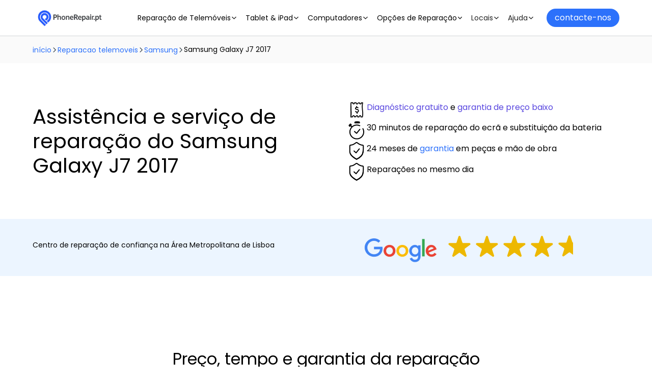

--- FILE ---
content_type: text/html; charset=utf-8
request_url: https://www.phonerepair.pt/model/samsung-galaxy-j7-2017
body_size: 23796
content:
<!DOCTYPE html><!-- Last Published: Wed Jan 28 2026 02:43:17 GMT+0000 (Coordinated Universal Time) --><html data-wf-domain="www.phonerepair.pt" data-wf-page="658c0ef91e1e1d5bf35601ab" data-wf-site="6188f204ede0460a8d76c11c" data-wf-intellimize-customer-id="117551907" lang="pt" data-wf-collection="658c0ef91e1e1d5bf3560109" data-wf-item-slug="samsung-galaxy-j7-2017"><head><meta charset="utf-8"/><title>Reparação Samsung Galaxy J7 2017 - PhoneRepair.pt</title><meta content="Repare o seu Samsung Galaxy J7 2017 na PhoneRepair.pt. Reparações eficientes para ecrã, bateria, câmara e outros componentes. Serviço rápido e confiável. Agende agora!" name="description"/><meta content="Reparação Samsung Galaxy J7 2017 - PhoneRepair.pt" property="og:title"/><meta content="Repare o seu Samsung Galaxy J7 2017 na PhoneRepair.pt. Reparações eficientes para ecrã, bateria, câmara e outros componentes. Serviço rápido e confiável. Agende agora!" property="og:description"/><meta content="Reparação Samsung Galaxy J7 2017 - PhoneRepair.pt" property="twitter:title"/><meta content="Repare o seu Samsung Galaxy J7 2017 na PhoneRepair.pt. Reparações eficientes para ecrã, bateria, câmara e outros componentes. Serviço rápido e confiável. Agende agora!" property="twitter:description"/><meta property="og:type" content="website"/><meta content="summary_large_image" name="twitter:card"/><meta content="width=device-width, initial-scale=1" name="viewport"/><meta content="GZE1jCKsy268JfZztDs63m0hhvg8f7-qZhRN7k0_iGM" name="google-site-verification"/><link href="https://cdn.prod.website-files.com/6188f204ede0460a8d76c11c/css/phonerepairss.webflow.shared.bf9c7a20d.min.css" rel="stylesheet" type="text/css" integrity="sha384-v5x6INBuOf4s2OhYuQomtDDfWxLDrALdxj22GHPn/i8OSL6Omv7d6on/zHu1kdBe" crossorigin="anonymous"/><link href="https://fonts.googleapis.com" rel="preconnect"/><link href="https://fonts.gstatic.com" rel="preconnect" crossorigin="anonymous"/><script src="https://ajax.googleapis.com/ajax/libs/webfont/1.6.26/webfont.js" type="text/javascript"></script><script type="text/javascript">WebFont.load({  google: {    families: ["Montserrat:100,100italic,200,200italic,300,300italic,400,400italic,500,500italic,600,600italic,700,700italic,800,800italic,900,900italic","Varela Round:400","Poppins:100,200,300,regular,500,600,700,800,900","Poppins:regular:devanagari,latin,latin-ext"]  }});</script><script type="text/javascript">!function(o,c){var n=c.documentElement,t=" w-mod-";n.className+=t+"js",("ontouchstart"in o||o.DocumentTouch&&c instanceof DocumentTouch)&&(n.className+=t+"touch")}(window,document);</script><link href="https://cdn.prod.website-files.com/6188f204ede0460a8d76c11c/62a87e0f4ccab783900ba314_Webp.net-resizeimage32%20x%2032.png" rel="shortcut icon" type="image/x-icon"/><link href="https://cdn.prod.website-files.com/6188f204ede0460a8d76c11c/62a87e4f90e6bcf25b0655d7_Webp.net-resizeimage256%20x%20256.png" rel="apple-touch-icon"/><link href="https://www.phonerepair.pt/model/samsung-galaxy-j7-2017" rel="canonical"/><style>.anti-flicker, .anti-flicker * {visibility: hidden !important; opacity: 0 !important;}</style><style>[data-wf-hidden-variation], [data-wf-hidden-variation] * {
        display: none !important;
      }</style><script type="text/javascript">localStorage.removeItem('intellimize_opt_out_117551907'); if (localStorage.getItem('intellimize_data_tracking_type') !== 'always') { localStorage.setItem('intellimize_data_tracking_type', 'always'); }</script><script type="text/javascript">(function(e){var s={r:[]};e.wf={r:s.r,ready:t=>{s.r.push(t)}}})(window)</script><script type="text/javascript">(function(e,t,p){var n=document.documentElement,s={p:[],r:[]},u={p:s.p,r:s.r,push:function(e){s.p.push(e)},ready:function(e){s.r.push(e)}};e.intellimize=u,n.className+=" "+p,setTimeout(function(){n.className=n.className.replace(RegExp(" ?"+p),"")},t)})(window, 4000, 'anti-flicker')</script><link href="https://cdn.intellimize.co/snippet/117551907.js" rel="preload" as="script"/><script type="text/javascript">var wfClientScript=document.createElement("script");wfClientScript.src="https://cdn.intellimize.co/snippet/117551907.js",wfClientScript.async=!0,wfClientScript.onerror=function(){document.documentElement.className=document.documentElement.className.replace(RegExp(" ?anti-flicker"),"")},document.head.appendChild(wfClientScript);</script><link href="https://api.intellimize.co" rel="preconnect" crossorigin="true"/><link href="https://log.intellimize.co" rel="preconnect" crossorigin="true"/><link href="https://117551907.intellimizeio.com" rel="preconnect"/><script async="" src="https://www.googletagmanager.com/gtag/js?id=G-3JBXGV06VB"></script><script type="text/javascript">window.dataLayer = window.dataLayer || [];function gtag(){dataLayer.push(arguments);}gtag('set', 'developer_id.dZGVlNj', true);gtag('js', new Date());gtag('config', 'G-3JBXGV06VB');</script><!-- Google Tag Manager -->
<script>(function(w,d,s,l,i){w[l]=w[l]||[];w[l].push({'gtm.start':
new Date().getTime(),event:'gtm.js'});var f=d.getElementsByTagName(s)[0],
j=d.createElement(s),dl=l!='dataLayer'?'&l='+l:'';j.async=true;j.src=
'https://www.googletagmanager.com/gtm.js?id='+i+dl;f.parentNode.insertBefore(j,f);
})(window,document,'script','dataLayer','GTM-NG95SJW');</script>
<!-- End Google Tag Manager -->

<!-- [Attributes by Finsweet] Disable scrolling -->
<script defer src="https://cdn.jsdelivr.net/npm/@finsweet/attributes-scrolldisable@1/scrolldisable.js"></script>

<meta name="yandex-verification" content="1511cfbe969fcf5e" />

<script>
(function () {
  // Get the URL parameters
  const params = new URLSearchParams(window.location.search);
  
  // Get the clean URL (the main page URL without parameters)
  const cleanUrl = window.location.origin + window.location.pathname;

  let isPaginated = false;
  
  // 1. THE CHECK: Check if any parameter ends with '_page'
  for (const key of params.keys()) {
    if (key.endsWith('_page')) {
      isPaginated = true;
      break; // Found one, stop looping
    }
  }

  // 2. THE GUARD: Only run the fixes if a pagination parameter was found
  if (isPaginated) {
  
    // --- FIX 1: ADD "NOINDEX, FOLLOW" ---
    // This tells Google not to index this junk page, but to follow its links
    const metaRobots = document.createElement('meta');
    metaRobots.name = 'robots';
    metaRobots.content = 'noindex, follow'; 
    document.head.appendChild(metaRobots);

    // --- FIX 2: FIX THE CANONICAL URL ---
    // This tells Google the "real" page is the clean one
    document.addEventListener("DOMContentLoaded", function() {
      const canonicalLink = document.querySelector("link[rel='canonical']");
      if (canonicalLink) {
        canonicalLink.href = cleanUrl; // Point it to the main page
      }
    });
  }
})();
</script><link rel="canonical" href="https://www.phonerepair.pt/model/samsung-galaxy-j7-2017" />

<!-- [Attributes by Finsweet] Mirror click events -->
<script defer src="https://cdn.jsdelivr.net/npm/@finsweet/attributes-mirrorclick@1/mirrorclick.js"></script>

<!-- [Attributes by Finsweet] Accordion -->
<script defer src="https://cdn.jsdelivr.net/npm/@finsweet/attributes-accordion@1/accordion.js"></script>


<script type="application/ld+json">
{
  "@context": "https://schema.org",
  "@graph": [
    {
      "@type": "ElectronicsStore",
      "@id": "https://www.phonerepair.pt/#business",
      "name": "PhoneRepair.pt",
      "url": "https://www.phonerepair.pt",
      "logo": "https://www.phonerepair.pt/images/logo.png",
      "email": "geral@phonerepair.pt",
      "contactPoint": [
        {
          "@type": "ContactPoint",
          "telephone": "+351924104949",
          "contactType": "customer service",
          "description": "Mobile & WhatsApp"
        },
        {
          "@type": "ContactPoint",
          "telephone": "+351210205166",
          "contactType": "customer service",
          "description": "Linha de Atendimento"
        }
      ],
      "address": {
        "@type": "PostalAddress",
        "streetAddress": "Av. Barbosa du Bocage 37A",
        "postalCode": "1000-121",
        "addressLocality": "Lisboa",
        "addressCountry": "PT"
      },
      "geo": {
        "@type": "GeoCoordinates",
        "latitude": 38.7403998,
        "longitude": -9.1452466
      },
      "aggregateRating": {
        "@type": "AggregateRating",
        "ratingValue": 4.975,
        "reviewCount": 333
      },
      "sameAs": [
        "https://www.instagram.com/phonerepair.pt/",
        "https://www.facebook.com/phonerepair.pt",
        "https://twitter.com/PhoneRepairPT",
        "https://wa.me/351924104949"
      ]
    },
    {
      "@type": "WebPage",
      "@id": "https://www.phonerepair.pt/model/samsung-galaxy-j7-2017#webpage",
      "url": "https://www.phonerepair.pt/model/samsung-galaxy-j7-2017",
      "name": "Reparação Samsung Galaxy J7 2017 - PhoneRepair.pt",
      "description": "Repare o seu Samsung Galaxy J7 2017 na PhoneRepair.pt. Reparações eficientes para ecrã, bateria, câmara e outros componentes. Serviço rápido e confiável. Agende agora!",
      "inLanguage": "pt-PT",
      "breadcrumb": {
        "@id": "https://www.phonerepair.pt/model/samsung-galaxy-j7-2017#breadcrumb"
      },
      "publisher": {
        "@id": "https://www.phonerepair.pt/#business"
      }
    },
    {
      "@type": "BreadcrumbList",
      "@id": "https://www.phonerepair.pt/model/samsung-galaxy-j7-2017#breadcrumb",
      "itemListElement": [
        {
          "@type": "ListItem",
          "position": 1,
          "name": "Início",
          "item": "https://www.phonerepair.pt/"
        },
        {
          "@type": "ListItem",
          "position": 2,
          "name": "Reparacao telemoveis",
          "item": "https://www.phonerepair.pt/reparacao-telemoveis"
        },
        {
          "@type": "ListItem",
          "position": 3,
          "name": "Samsung",
          "item": "https://www.phonerepair.pt/reparacao-telemoveis/samsung"
        },
        {
          "@type": "ListItem",
          "position": 4,
          "name": "Samsung Galaxy J7 2017",
          "item": "https://www.phonerepair.pt/model/samsung-galaxy-j7-2017"
        }
      ]
    },
    {
      "@type": "Product",
      "@id": "https://www.phonerepair.pt/model/samsung-galaxy-j7-2017#product",
      "name": "Samsung Galaxy J7 2017",
      "brand": { "@type": "Brand", "name": "Samsung" },
      "model": "Samsung Galaxy J7 2017",
      "image": "https://cdn.prod.website-files.com/619333c4e67611c20ab071cb/626205b61c3980c0b76b0f25_91e1399d-a701-410d-8f3b-b104432b6ea9.webp",
      "offers": {
        "@type": "AggregateOffer",
        "priceCurrency": "EUR",
        "lowPrice": "49.90",
        "highPrice": "99.90",
        "offerCount": "5",
        "seller": {
          "@id": "https://www.phonerepair.pt/#business"
        }
      }
    },
    {
      "@type": "ProfessionalService",
      "name": "Reparação de Ecrã para Samsung Galaxy J7 2017",
      "serviceType": "Screen Repair",
      "provider": { "@id": "https://www.phonerepair.pt/#business" },
      "serviceOnProduct": { "@id": "https://www.phonerepair.pt/model/samsung-galaxy-j7-2017#product" },
      "address": { "@type": "PostalAddress", "streetAddress": "Av. Barbosa du Bocage 37A", "postalCode": "1000-121", "addressLocality": "Lisboa", "addressCountry": "PT" },
      "offers": {
        "@type": "Offer",
        "seller": { "@id": "https://www.phonerepair.pt/#business" }
      }
    },
    {
      "@type": "ProfessionalService",
      "name": "Substituição de Bateria para Samsung Galaxy J7 2017",
      "serviceType": "Battery Replacement",
      "provider": { "@id": "https://www.phonerepair.pt/#business" },
      "serviceOnProduct": { "@id": "https://www.phonerepair.pt/model/samsung-galaxy-j7-2017#product" },
      "address": { "@type": "PostalAddress", "streetAddress": "Av. Barbosa du Bocage 37A", "postalCode": "1000-121", "addressLocality": "Lisboa", "addressCountry": "PT" },
      "offers": {
        "@type": "Offer",
        "seller": { "@id": "https://www.phonerepair.pt/#business" }
      }
    },
    {
      "@type": "ProfessionalService",
      "name": "Reparação de Porta de Carregamento para Samsung Galaxy J7 2017",
      "serviceType": "Charging-Port Repair",
      "provider": { "@id": "https://www.phonerepair.pt/#business" },
      "serviceOnProduct": { "@id": "https://www.phonerepair.pt/model/samsung-galaxy-j7-2017#product" },
      "address": { "@type": "PostalAddress", "streetAddress": "Av. Barbosa du Bocage 37A", "postalCode": "1000-121", "addressLocality": "Lisboa", "addressCountry": "PT" },
      "offers": {
        "@type": "Offer",
        "seller": { "@id": "https://www.phonerepair.pt/#business" }
      }
    },
    {
      "@type": "ProfessionalService",
      "name": "Reparação de Câmara Traseira para Samsung Galaxy J7 2017",
      "serviceType": "Rear Camera Repair",
      "provider": { "@id": "https://www.phonerepair.pt/#business" },
      "serviceOnProduct": { "@id": "https://www.phonerepair.pt/model/samsung-galaxy-j7-2017#product" },
      "address": { "@type": "PostalAddress", "streetAddress": "Av. Barbosa du Bocage 37A", "postalCode": "1000-121", "addressLocality": "Lisboa", "addressCountry": "PT" },
      "offers": {
        "@type": "Offer",
        "seller": { "@id": "https://www.phonerepair.pt/#business" }
      }
    },
    {
      "@type": "ProfessionalService",
      "name": "Substituição de Vidro Traseiro para Samsung Galaxy J7 2017",
      "serviceType": "Back Glass Replacement",
      "provider": { "@id": "https://www.phonerepair.pt/#business" },
      "serviceOnProduct": { "@id": "https://www.phonerepair.pt/model/samsung-galaxy-j7-2017#product" },
      "address": { "@type": "PostalAddress", "streetAddress": "Av. Barbosa du Bocage 37A", "postalCode": "1000-121", "addressLocality": "Lisboa", "addressCountry": "PT" },
      "offers": {
        "@type": "Offer",
        "seller": { "@id": "https://www.phonerepair.pt/#business" }
      }
    }
  ]
}
</script><script src="https://cdn.prod.website-files.com/6188f204ede0460a8d76c11c%2F66ba5a08efe71070f98dd10a%2F68953faa239cb6bc0acc57b9%2Fng95sjw-1.1.1.js" type="text/javascript"></script></head><body class="body"><div class="page-wrapper"><div class="global-styles w-embed"><style>

/* Set color style to inherit */
.inherit-color * {
    color: inherit;
}

/* Focus state style for keyboard navigation for the focusable elements */
*[tabindex]:focus-visible,
  input[type="file"]:focus-visible {
   outline: 0.125rem solid #4d65ff;
   outline-offset: 0.125rem;
}

/* Get rid of top margin on first element in any rich text element */
.w-richtext > :not(div):first-child, .w-richtext > div:first-child > :first-child {
  margin-top: 0 !important;
}

/* Get rid of bottom margin on last element in any rich text element */
.w-richtext>:last-child, .w-richtext ol li:last-child, .w-richtext ul li:last-child {
	margin-bottom: 0 !important;
}

/* Prevent all click and hover interaction with an element */
.pointer-events-off {
	pointer-events: none;
}

/* Enables all click and hover interaction with an element */
.pointer-events-on {
  pointer-events: auto;
}

/* Create a class of .div-square which maintains a 1:1 dimension of a div */
.div-square::after {
	content: "";
	display: block;
	padding-bottom: 100%;
}

/* Make sure containers never lose their center alignment */
.container-medium,.container-small, .container-large {
	margin-right: auto !important;
  margin-left: auto !important;
}

/* 
Make the following elements inherit typography styles from the parent and not have hardcoded values. 
Important: You will not be able to style for example "All Links" in Designer with this CSS applied.
Uncomment this CSS to use it in the project. Leave this message for future hand-off.
*/
/*
a,
.w-input,
.w-select,
.w-tab-link,
.w-nav-link,
.w-dropdown-btn,
.w-dropdown-toggle,
.w-dropdown-link {
  color: inherit;
  text-decoration: inherit;
  font-size: inherit;
}
*/

/* Apply "..." after 3 lines of text */
.text-style-3lines {
	display: -webkit-box;
	overflow: hidden;
	-webkit-line-clamp: 3;
	-webkit-box-orient: vertical;
}

/* Apply "..." after 2 lines of text */
.text-style-2lines {
	display: -webkit-box;
	overflow: hidden;
	-webkit-line-clamp: 2;
	-webkit-box-orient: vertical;
}

/* Adds inline flex display */
.display-inlineflex {
  display: inline-flex;
}

/* These classes are never overwritten */
.hide {
  display: none !important;
}

@media screen and (max-width: 991px) {
    .hide, .hide-tablet {
        display: none !important;
    }
}
  @media screen and (max-width: 767px) {
    .hide-mobile-landscape{
      display: none !important;
    }
}
  @media screen and (max-width: 479px) {
    .hide-mobile{
      display: none !important;
    }
}
 
.margin-0 {
  margin: 0rem !important;
}
  
.padding-0 {
  padding: 0rem !important;
}

.spacing-clean {
padding: 0rem !important;
margin: 0rem !important;
}

.margin-top {
  margin-right: 0rem !important;
  margin-bottom: 0rem !important;
  margin-left: 0rem !important;
}

.padding-top {
  padding-right: 0rem !important;
  padding-bottom: 0rem !important;
  padding-left: 0rem !important;
}
  
.margin-right {
  margin-top: 0rem !important;
  margin-bottom: 0rem !important;
  margin-left: 0rem !important;
}

.padding-right {
  padding-top: 0rem !important;
  padding-bottom: 0rem !important;
  padding-left: 0rem !important;
}

.margin-bottom {
  margin-top: 0rem !important;
  margin-right: 0rem !important;
  margin-left: 0rem !important;
}

.padding-bottom {
  padding-top: 0rem !important;
  padding-right: 0rem !important;
  padding-left: 0rem !important;
}

.margin-left {
  margin-top: 0rem !important;
  margin-right: 0rem !important;
  margin-bottom: 0rem !important;
}
  
.padding-left {
  padding-top: 0rem !important;
  padding-right: 0rem !important;
  padding-bottom: 0rem !important;
}
  
.margin-horizontal {
  margin-top: 0rem !important;
  margin-bottom: 0rem !important;
}

.padding-horizontal {
  padding-top: 0rem !important;
  padding-bottom: 0rem !important;
}

.margin-vertical {
  margin-right: 0rem !important;
  margin-left: 0rem !important;
}
  
.padding-vertical {
  padding-right: 0rem !important;
  padding-left: 0rem !important;
}

/* Apply "..." at 100% width */
.truncate-width { 
		width: 100%; 
    white-space: nowrap; 
    overflow: hidden; 
    text-overflow: ellipsis; 
}
/* Removes native scrollbar */
[no-scrollbar] {
    -ms-overflow-style: none;
    overflow: -moz-scrollbars-none; 
}

[no-scrollbar]::-webkit-scrollbar {
    display: none;
}

</style></div><div class="mobile-nav"><div data-animation="default" class="navbar1_component w-nav" data-easing2="ease" fs-scrolldisable-element="smart-nav" data-easing="ease" data-collapse="medium" data-w-id="8c6491ee-5628-b5b4-3cc3-0baed0d8ed82" role="banner" data-duration="400"><div class="navbar1_container"><a href="/" data-wf-native-id-path="0710efeb-1b8b-f32f-51a8-c145bfcfb9e1:8c6491ee-5628-b5b4-3cc3-0baed0d8ed84" data-wf-ao-click-engagement-tracking="true" data-wf-element-id="8c6491ee-5628-b5b4-3cc3-0baed0d8ed84" data-wf-component-context="%5B%7B%22componentId%22%3A%228c6491ee-5628-b5b4-3cc3-0baed0d8ed81%22%2C%22instanceId%22%3A%220710efeb-1b8b-f32f-51a8-c145bfcfb9e1%22%7D%5D" class="navbar_logo-link w-nav-brand"><img loading="lazy" src="https://cdn.prod.website-files.com/6188f204ede0460a8d76c11c/685eb8c06c9e9d0cc74316e0_PhoneRepair_tightly_cropped%20-%20Edited%20-%20Edited.webp" alt="Logo PhoneRepair.pt" class="navbar_logo"/></a><nav role="navigation" class="navbar1_menu is-page-height-tablet w-nav-menu"><div class="navbar1_menu-links"><div data-delay="200" data-hover="true" class="navbar1_menu-dropdown w-dropdown"><div data-wf-native-id-path="0710efeb-1b8b-f32f-51a8-c145bfcfb9e1:8c6491ee-5628-b5b4-3cc3-0baed0d8ed89" data-wf-ao-click-engagement-tracking="true" data-wf-element-id="8c6491ee-5628-b5b4-3cc3-0baed0d8ed89" data-wf-component-context="%5B%7B%22componentId%22%3A%228c6491ee-5628-b5b4-3cc3-0baed0d8ed81%22%2C%22instanceId%22%3A%220710efeb-1b8b-f32f-51a8-c145bfcfb9e1%22%7D%5D" class="navbar1_dropdown-toggle w-dropdown-toggle"><a data-wf-native-id-path="0710efeb-1b8b-f32f-51a8-c145bfcfb9e1:30996df4-c025-d5b5-87d7-254577ef6404" data-wf-ao-click-engagement-tracking="true" data-wf-element-id="30996df4-c025-d5b5-87d7-254577ef6404" data-wf-component-context="%5B%7B%22componentId%22%3A%228c6491ee-5628-b5b4-3cc3-0baed0d8ed81%22%2C%22instanceId%22%3A%220710efeb-1b8b-f32f-51a8-c145bfcfb9e1%22%7D%5D" href="/reparacao-telemoveis" class="w-inline-block"><div>Reparação de Telemóveis</div></a><div class="dropdown-chevron w-embed"><svg width=" 100%" height=" 100%" viewBox="0 0 16 16" fill="none" xmlns="http://www.w3.org/2000/svg">
<path fill-rule="evenodd" clip-rule="evenodd" d="M2.55806 6.29544C2.46043 6.19781 2.46043 6.03952 2.55806 5.94189L3.44195 5.058C3.53958 4.96037 3.69787 4.96037 3.7955 5.058L8.00001 9.26251L12.2045 5.058C12.3021 4.96037 12.4604 4.96037 12.5581 5.058L13.4419 5.94189C13.5396 6.03952 13.5396 6.19781 13.4419 6.29544L8.17678 11.5606C8.07915 11.6582 7.92086 11.6582 7.82323 11.5606L2.55806 6.29544Z" fill="currentColor"/>
</svg></div></div><nav class="navbar1_dropdown-list w-dropdown-list"><a href="/reparacao-telemoveis/iphone" data-wf-native-id-path="0710efeb-1b8b-f32f-51a8-c145bfcfb9e1:8c6491ee-5628-b5b4-3cc3-0baed0d8ed8e" data-wf-ao-click-engagement-tracking="true" data-wf-element-id="8c6491ee-5628-b5b4-3cc3-0baed0d8ed8e" data-wf-component-context="%5B%7B%22componentId%22%3A%228c6491ee-5628-b5b4-3cc3-0baed0d8ed81%22%2C%22instanceId%22%3A%220710efeb-1b8b-f32f-51a8-c145bfcfb9e1%22%7D%5D" class="navbar1_dropdown-link w-dropdown-link">iPhone</a><a href="/reparacao-telemoveis/samsung" data-wf-native-id-path="0710efeb-1b8b-f32f-51a8-c145bfcfb9e1:8c6491ee-5628-b5b4-3cc3-0baed0d8ed90" data-wf-ao-click-engagement-tracking="true" data-wf-element-id="8c6491ee-5628-b5b4-3cc3-0baed0d8ed90" data-wf-component-context="%5B%7B%22componentId%22%3A%228c6491ee-5628-b5b4-3cc3-0baed0d8ed81%22%2C%22instanceId%22%3A%220710efeb-1b8b-f32f-51a8-c145bfcfb9e1%22%7D%5D" class="navbar1_dropdown-link w-dropdown-link">Samsung</a><a href="/reparacao-telemoveis/xiaomi" data-wf-native-id-path="0710efeb-1b8b-f32f-51a8-c145bfcfb9e1:8c6491ee-5628-b5b4-3cc3-0baed0d8ed92" data-wf-ao-click-engagement-tracking="true" data-wf-element-id="8c6491ee-5628-b5b4-3cc3-0baed0d8ed92" data-wf-component-context="%5B%7B%22componentId%22%3A%228c6491ee-5628-b5b4-3cc3-0baed0d8ed81%22%2C%22instanceId%22%3A%220710efeb-1b8b-f32f-51a8-c145bfcfb9e1%22%7D%5D" class="navbar1_dropdown-link w-dropdown-link">Xiaomi</a><a href="/reparacao-telemoveis/google" data-wf-native-id-path="0710efeb-1b8b-f32f-51a8-c145bfcfb9e1:8c6491ee-5628-b5b4-3cc3-0baed0d8ed98" data-wf-ao-click-engagement-tracking="true" data-wf-element-id="8c6491ee-5628-b5b4-3cc3-0baed0d8ed98" data-wf-component-context="%5B%7B%22componentId%22%3A%228c6491ee-5628-b5b4-3cc3-0baed0d8ed81%22%2C%22instanceId%22%3A%220710efeb-1b8b-f32f-51a8-c145bfcfb9e1%22%7D%5D" class="navbar1_dropdown-link w-dropdown-link">Google</a><a href="/reparacao-telemoveis/oppo" data-wf-native-id-path="0710efeb-1b8b-f32f-51a8-c145bfcfb9e1:8c6491ee-5628-b5b4-3cc3-0baed0d8ed94" data-wf-ao-click-engagement-tracking="true" data-wf-element-id="8c6491ee-5628-b5b4-3cc3-0baed0d8ed94" data-wf-component-context="%5B%7B%22componentId%22%3A%228c6491ee-5628-b5b4-3cc3-0baed0d8ed81%22%2C%22instanceId%22%3A%220710efeb-1b8b-f32f-51a8-c145bfcfb9e1%22%7D%5D" class="navbar1_dropdown-link w-dropdown-link">Oppo</a><a href="/reparacao-telemoveis/huawei" data-wf-native-id-path="0710efeb-1b8b-f32f-51a8-c145bfcfb9e1:8c6491ee-5628-b5b4-3cc3-0baed0d8ed96" data-wf-ao-click-engagement-tracking="true" data-wf-element-id="8c6491ee-5628-b5b4-3cc3-0baed0d8ed96" data-wf-component-context="%5B%7B%22componentId%22%3A%228c6491ee-5628-b5b4-3cc3-0baed0d8ed81%22%2C%22instanceId%22%3A%220710efeb-1b8b-f32f-51a8-c145bfcfb9e1%22%7D%5D" class="navbar1_dropdown-link w-dropdown-link">Huawei</a><a href="/reparacao-telemoveis/realme" data-wf-native-id-path="0710efeb-1b8b-f32f-51a8-c145bfcfb9e1:92b9dc5c-f125-9ba6-26b1-9da421e6f9a6" data-wf-ao-click-engagement-tracking="true" data-wf-element-id="92b9dc5c-f125-9ba6-26b1-9da421e6f9a6" data-wf-component-context="%5B%7B%22componentId%22%3A%228c6491ee-5628-b5b4-3cc3-0baed0d8ed81%22%2C%22instanceId%22%3A%220710efeb-1b8b-f32f-51a8-c145bfcfb9e1%22%7D%5D" class="navbar1_dropdown-link w-dropdown-link">Realme</a><a href="/reparacao-telemoveis/oneplus" data-wf-native-id-path="0710efeb-1b8b-f32f-51a8-c145bfcfb9e1:ad225d32-8ffa-b15a-9062-f4ddece1b905" data-wf-ao-click-engagement-tracking="true" data-wf-element-id="ad225d32-8ffa-b15a-9062-f4ddece1b905" data-wf-component-context="%5B%7B%22componentId%22%3A%228c6491ee-5628-b5b4-3cc3-0baed0d8ed81%22%2C%22instanceId%22%3A%220710efeb-1b8b-f32f-51a8-c145bfcfb9e1%22%7D%5D" class="navbar1_dropdown-link w-dropdown-link">OnePlus</a><a href="/reparacao-telemoveis/motorola" data-wf-native-id-path="0710efeb-1b8b-f32f-51a8-c145bfcfb9e1:b583923d-9c87-5415-e522-459f9bc616fc" data-wf-ao-click-engagement-tracking="true" data-wf-element-id="b583923d-9c87-5415-e522-459f9bc616fc" data-wf-component-context="%5B%7B%22componentId%22%3A%228c6491ee-5628-b5b4-3cc3-0baed0d8ed81%22%2C%22instanceId%22%3A%220710efeb-1b8b-f32f-51a8-c145bfcfb9e1%22%7D%5D" class="navbar1_dropdown-link w-dropdown-link">Motorola</a><a href="/reparacao-telemoveis/sony" data-wf-native-id-path="0710efeb-1b8b-f32f-51a8-c145bfcfb9e1:ce1f9b4f-2cce-3bb5-5c52-621ebec69e76" data-wf-ao-click-engagement-tracking="true" data-wf-element-id="ce1f9b4f-2cce-3bb5-5c52-621ebec69e76" data-wf-component-context="%5B%7B%22componentId%22%3A%228c6491ee-5628-b5b4-3cc3-0baed0d8ed81%22%2C%22instanceId%22%3A%220710efeb-1b8b-f32f-51a8-c145bfcfb9e1%22%7D%5D" class="navbar1_dropdown-link w-dropdown-link">Sony</a><a href="/reparacao-telemoveis/nokia" data-wf-native-id-path="0710efeb-1b8b-f32f-51a8-c145bfcfb9e1:2e1e7919-e4e4-864b-f544-300b9b329c82" data-wf-ao-click-engagement-tracking="true" data-wf-element-id="2e1e7919-e4e4-864b-f544-300b9b329c82" data-wf-component-context="%5B%7B%22componentId%22%3A%228c6491ee-5628-b5b4-3cc3-0baed0d8ed81%22%2C%22instanceId%22%3A%220710efeb-1b8b-f32f-51a8-c145bfcfb9e1%22%7D%5D" class="navbar1_dropdown-link w-dropdown-link">Nokia</a></nav></div><div data-delay="200" data-hover="true" data-w-id="e0291648-7f76-d4d4-198f-33eb56ee7bba" class="navbar1_menu-dropdown w-dropdown"><div data-wf-native-id-path="0710efeb-1b8b-f32f-51a8-c145bfcfb9e1:e0291648-7f76-d4d4-198f-33eb56ee7bbb" data-wf-ao-click-engagement-tracking="true" data-wf-element-id="e0291648-7f76-d4d4-198f-33eb56ee7bbb" data-wf-component-context="%5B%7B%22componentId%22%3A%228c6491ee-5628-b5b4-3cc3-0baed0d8ed81%22%2C%22instanceId%22%3A%220710efeb-1b8b-f32f-51a8-c145bfcfb9e1%22%7D%5D" class="navbar1_dropdown-toggle w-dropdown-toggle"><a data-wf-native-id-path="0710efeb-1b8b-f32f-51a8-c145bfcfb9e1:d3d622c4-4c9d-2421-a9be-9900d1565f52" data-wf-ao-click-engagement-tracking="true" data-wf-element-id="d3d622c4-4c9d-2421-a9be-9900d1565f52" data-wf-component-context="%5B%7B%22componentId%22%3A%228c6491ee-5628-b5b4-3cc3-0baed0d8ed81%22%2C%22instanceId%22%3A%220710efeb-1b8b-f32f-51a8-c145bfcfb9e1%22%7D%5D" href="/reparacao-tablet" class="w-inline-block"><div>Tablet &amp; iPad</div></a><div class="dropdown-chevron w-embed"><svg width=" 100%" height=" 100%" viewBox="0 0 16 16" fill="none" xmlns="http://www.w3.org/2000/svg">
<path fill-rule="evenodd" clip-rule="evenodd" d="M2.55806 6.29544C2.46043 6.19781 2.46043 6.03952 2.55806 5.94189L3.44195 5.058C3.53958 4.96037 3.69787 4.96037 3.7955 5.058L8.00001 9.26251L12.2045 5.058C12.3021 4.96037 12.4604 4.96037 12.5581 5.058L13.4419 5.94189C13.5396 6.03952 13.5396 6.19781 13.4419 6.29544L8.17678 11.5606C8.07915 11.6582 7.92086 11.6582 7.82323 11.5606L2.55806 6.29544Z" fill="currentColor"/>
</svg></div></div><nav class="navbar1_dropdown-list w-dropdown-list"><a href="/reparacao-tablet/ipad" data-wf-native-id-path="0710efeb-1b8b-f32f-51a8-c145bfcfb9e1:e0291648-7f76-d4d4-198f-33eb56ee7bc0" data-wf-ao-click-engagement-tracking="true" data-wf-element-id="e0291648-7f76-d4d4-198f-33eb56ee7bc0" data-wf-component-context="%5B%7B%22componentId%22%3A%228c6491ee-5628-b5b4-3cc3-0baed0d8ed81%22%2C%22instanceId%22%3A%220710efeb-1b8b-f32f-51a8-c145bfcfb9e1%22%7D%5D" class="navbar1_dropdown-link w-dropdown-link">iPad</a><a href="/reparacao-tablet/samsung" data-wf-native-id-path="0710efeb-1b8b-f32f-51a8-c145bfcfb9e1:e0291648-7f76-d4d4-198f-33eb56ee7bc2" data-wf-ao-click-engagement-tracking="true" data-wf-element-id="e0291648-7f76-d4d4-198f-33eb56ee7bc2" data-wf-component-context="%5B%7B%22componentId%22%3A%228c6491ee-5628-b5b4-3cc3-0baed0d8ed81%22%2C%22instanceId%22%3A%220710efeb-1b8b-f32f-51a8-c145bfcfb9e1%22%7D%5D" class="navbar1_dropdown-link w-dropdown-link">Samsung Tablet</a><a href="/reparacao-tablet/xiaomi" data-wf-native-id-path="0710efeb-1b8b-f32f-51a8-c145bfcfb9e1:e0291648-7f76-d4d4-198f-33eb56ee7bc4" data-wf-ao-click-engagement-tracking="true" data-wf-element-id="e0291648-7f76-d4d4-198f-33eb56ee7bc4" data-wf-component-context="%5B%7B%22componentId%22%3A%228c6491ee-5628-b5b4-3cc3-0baed0d8ed81%22%2C%22instanceId%22%3A%220710efeb-1b8b-f32f-51a8-c145bfcfb9e1%22%7D%5D" class="navbar1_dropdown-link w-dropdown-link">Xiaomi Tablet</a><a href="/reparacao-tablet/huawei" data-wf-native-id-path="0710efeb-1b8b-f32f-51a8-c145bfcfb9e1:e0291648-7f76-d4d4-198f-33eb56ee7bc6" data-wf-ao-click-engagement-tracking="true" data-wf-element-id="e0291648-7f76-d4d4-198f-33eb56ee7bc6" data-wf-component-context="%5B%7B%22componentId%22%3A%228c6491ee-5628-b5b4-3cc3-0baed0d8ed81%22%2C%22instanceId%22%3A%220710efeb-1b8b-f32f-51a8-c145bfcfb9e1%22%7D%5D" class="navbar1_dropdown-link w-dropdown-link">Huawei Tablet</a></nav></div><div data-delay="200" data-hover="true" class="navbar1_menu-dropdown w-dropdown"><div data-wf-native-id-path="0710efeb-1b8b-f32f-51a8-c145bfcfb9e1:3af5cbe7-ecd9-80b6-6d2a-e3feedd244ac" data-wf-ao-click-engagement-tracking="true" data-wf-element-id="3af5cbe7-ecd9-80b6-6d2a-e3feedd244ac" data-wf-component-context="%5B%7B%22componentId%22%3A%228c6491ee-5628-b5b4-3cc3-0baed0d8ed81%22%2C%22instanceId%22%3A%220710efeb-1b8b-f32f-51a8-c145bfcfb9e1%22%7D%5D" class="navbar1_dropdown-toggle w-dropdown-toggle"><a data-wf-native-id-path="0710efeb-1b8b-f32f-51a8-c145bfcfb9e1:3af5cbe7-ecd9-80b6-6d2a-e3feedd244ad" data-wf-ao-click-engagement-tracking="true" data-wf-element-id="3af5cbe7-ecd9-80b6-6d2a-e3feedd244ad" data-wf-component-context="%5B%7B%22componentId%22%3A%228c6491ee-5628-b5b4-3cc3-0baed0d8ed81%22%2C%22instanceId%22%3A%220710efeb-1b8b-f32f-51a8-c145bfcfb9e1%22%7D%5D" href="/reparacao-computadores" class="w-inline-block"><div>Computadores</div></a><div class="dropdown-chevron w-embed"><svg width=" 100%" height=" 100%" viewBox="0 0 16 16" fill="none" xmlns="http://www.w3.org/2000/svg">
<path fill-rule="evenodd" clip-rule="evenodd" d="M2.55806 6.29544C2.46043 6.19781 2.46043 6.03952 2.55806 5.94189L3.44195 5.058C3.53958 4.96037 3.69787 4.96037 3.7955 5.058L8.00001 9.26251L12.2045 5.058C12.3021 4.96037 12.4604 4.96037 12.5581 5.058L13.4419 5.94189C13.5396 6.03952 13.5396 6.19781 13.4419 6.29544L8.17678 11.5606C8.07915 11.6582 7.92086 11.6582 7.82323 11.5606L2.55806 6.29544Z" fill="currentColor"/>
</svg></div></div><nav class="navbar1_dropdown-list w-dropdown-list"><a href="/reparacao-computadores/macbook" data-wf-native-id-path="0710efeb-1b8b-f32f-51a8-c145bfcfb9e1:3af5cbe7-ecd9-80b6-6d2a-e3feedd244b2" data-wf-ao-click-engagement-tracking="true" data-wf-element-id="3af5cbe7-ecd9-80b6-6d2a-e3feedd244b2" data-wf-component-context="%5B%7B%22componentId%22%3A%228c6491ee-5628-b5b4-3cc3-0baed0d8ed81%22%2C%22instanceId%22%3A%220710efeb-1b8b-f32f-51a8-c145bfcfb9e1%22%7D%5D" class="navbar1_dropdown-link w-dropdown-link">MacBook</a></nav></div><div data-delay="200" data-hover="true" class="navbar1_menu-dropdown w-dropdown"><div data-wf-native-id-path="0710efeb-1b8b-f32f-51a8-c145bfcfb9e1:d86b3ae7-eaae-2fcf-b815-36287c4d4c0a" data-wf-ao-click-engagement-tracking="true" data-wf-element-id="d86b3ae7-eaae-2fcf-b815-36287c4d4c0a" data-wf-component-context="%5B%7B%22componentId%22%3A%228c6491ee-5628-b5b4-3cc3-0baed0d8ed81%22%2C%22instanceId%22%3A%220710efeb-1b8b-f32f-51a8-c145bfcfb9e1%22%7D%5D" class="navbar1_dropdown-toggle w-dropdown-toggle"><a data-wf-native-id-path="0710efeb-1b8b-f32f-51a8-c145bfcfb9e1:d86b3ae7-eaae-2fcf-b815-36287c4d4c0b" data-wf-ao-click-engagement-tracking="true" data-wf-element-id="d86b3ae7-eaae-2fcf-b815-36287c4d4c0b" data-wf-component-context="%5B%7B%22componentId%22%3A%228c6491ee-5628-b5b4-3cc3-0baed0d8ed81%22%2C%22instanceId%22%3A%220710efeb-1b8b-f32f-51a8-c145bfcfb9e1%22%7D%5D" href="/opcoes-reparacao" class="w-inline-block"><div>Opções de Reparação</div></a><div class="dropdown-chevron w-embed"><svg width=" 100%" height=" 100%" viewBox="0 0 16 16" fill="none" xmlns="http://www.w3.org/2000/svg">
<path fill-rule="evenodd" clip-rule="evenodd" d="M2.55806 6.29544C2.46043 6.19781 2.46043 6.03952 2.55806 5.94189L3.44195 5.058C3.53958 4.96037 3.69787 4.96037 3.7955 5.058L8.00001 9.26251L12.2045 5.058C12.3021 4.96037 12.4604 4.96037 12.5581 5.058L13.4419 5.94189C13.5396 6.03952 13.5396 6.19781 13.4419 6.29544L8.17678 11.5606C8.07915 11.6582 7.92086 11.6582 7.82323 11.5606L2.55806 6.29544Z" fill="currentColor"/>
</svg></div></div><nav class="navbar1_dropdown-list w-dropdown-list"><a href="/opcoes-reparacao/visitar-loja" data-wf-native-id-path="0710efeb-1b8b-f32f-51a8-c145bfcfb9e1:d86b3ae7-eaae-2fcf-b815-36287c4d4c10" data-wf-ao-click-engagement-tracking="true" data-wf-element-id="d86b3ae7-eaae-2fcf-b815-36287c4d4c10" data-wf-component-context="%5B%7B%22componentId%22%3A%228c6491ee-5628-b5b4-3cc3-0baed0d8ed81%22%2C%22instanceId%22%3A%220710efeb-1b8b-f32f-51a8-c145bfcfb9e1%22%7D%5D" class="navbar1_dropdown-link w-dropdown-link">Loja</a><a href="/opcoes-reparacao/recolha-entrega" data-wf-native-id-path="0710efeb-1b8b-f32f-51a8-c145bfcfb9e1:3ea78d2d-b601-090d-723a-14b7bf65ab75" data-wf-ao-click-engagement-tracking="true" data-wf-element-id="3ea78d2d-b601-090d-723a-14b7bf65ab75" data-wf-component-context="%5B%7B%22componentId%22%3A%228c6491ee-5628-b5b4-3cc3-0baed0d8ed81%22%2C%22instanceId%22%3A%220710efeb-1b8b-f32f-51a8-c145bfcfb9e1%22%7D%5D" class="navbar1_dropdown-link w-dropdown-link">Recolha &amp; Entrega</a><a href="/opcoes-reparacao/reparacao-correio" data-wf-native-id-path="0710efeb-1b8b-f32f-51a8-c145bfcfb9e1:d86b3ae7-eaae-2fcf-b815-36287c4d4c12" data-wf-ao-click-engagement-tracking="true" data-wf-element-id="d86b3ae7-eaae-2fcf-b815-36287c4d4c12" data-wf-component-context="%5B%7B%22componentId%22%3A%228c6491ee-5628-b5b4-3cc3-0baed0d8ed81%22%2C%22instanceId%22%3A%220710efeb-1b8b-f32f-51a8-c145bfcfb9e1%22%7D%5D" class="navbar1_dropdown-link w-dropdown-link">Reparação por Correio</a><a href="/opcoes-reparacao/reparacao-ecra-bateria-24h" data-wf-native-id-path="0710efeb-1b8b-f32f-51a8-c145bfcfb9e1:d86b3ae7-eaae-2fcf-b815-36287c4d4c14" data-wf-ao-click-engagement-tracking="true" data-wf-element-id="d86b3ae7-eaae-2fcf-b815-36287c4d4c14" data-wf-component-context="%5B%7B%22componentId%22%3A%228c6491ee-5628-b5b4-3cc3-0baed0d8ed81%22%2C%22instanceId%22%3A%220710efeb-1b8b-f32f-51a8-c145bfcfb9e1%22%7D%5D" class="navbar1_dropdown-link w-dropdown-link">24h Ecrã/Bateria</a><a href="/opcoes-reparacao/reparacao-ecra-bateria-ao-domicilio" data-wf-native-id-path="0710efeb-1b8b-f32f-51a8-c145bfcfb9e1:d86b3ae7-eaae-2fcf-b815-36287c4d4c16" data-wf-ao-click-engagement-tracking="true" data-wf-element-id="d86b3ae7-eaae-2fcf-b815-36287c4d4c16" data-wf-component-context="%5B%7B%22componentId%22%3A%228c6491ee-5628-b5b4-3cc3-0baed0d8ed81%22%2C%22instanceId%22%3A%220710efeb-1b8b-f32f-51a8-c145bfcfb9e1%22%7D%5D" class="navbar1_dropdown-link w-dropdown-link">Reparação ao Domicílio</a></nav></div><div data-delay="200" data-hover="true" class="navbar1_menu-dropdown w-dropdown"><div data-wf-native-id-path="0710efeb-1b8b-f32f-51a8-c145bfcfb9e1:81c3c895-f4cf-aa5e-73b3-5dbf6e05a85c" data-wf-ao-click-engagement-tracking="true" data-wf-element-id="81c3c895-f4cf-aa5e-73b3-5dbf6e05a85c" data-wf-component-context="%5B%7B%22componentId%22%3A%228c6491ee-5628-b5b4-3cc3-0baed0d8ed81%22%2C%22instanceId%22%3A%220710efeb-1b8b-f32f-51a8-c145bfcfb9e1%22%7D%5D" class="navbar1_dropdown-toggle w-dropdown-toggle"><div>Locais</div><div class="dropdown-chevron w-embed"><svg width=" 100%" height=" 100%" viewBox="0 0 16 16" fill="none" xmlns="http://www.w3.org/2000/svg">
<path fill-rule="evenodd" clip-rule="evenodd" d="M2.55806 6.29544C2.46043 6.19781 2.46043 6.03952 2.55806 5.94189L3.44195 5.058C3.53958 4.96037 3.69787 4.96037 3.7955 5.058L8.00001 9.26251L12.2045 5.058C12.3021 4.96037 12.4604 4.96037 12.5581 5.058L13.4419 5.94189C13.5396 6.03952 13.5396 6.19781 13.4419 6.29544L8.17678 11.5606C8.07915 11.6582 7.92086 11.6582 7.82323 11.5606L2.55806 6.29544Z" fill="currentColor"/>
</svg></div></div><nav class="navbar1_dropdown-list w-dropdown-list"><a href="/lisbon" data-wf-native-id-path="0710efeb-1b8b-f32f-51a8-c145bfcfb9e1:81c3c895-f4cf-aa5e-73b3-5dbf6e05a862" data-wf-ao-click-engagement-tracking="true" data-wf-element-id="81c3c895-f4cf-aa5e-73b3-5dbf6e05a862" data-wf-component-context="%5B%7B%22componentId%22%3A%228c6491ee-5628-b5b4-3cc3-0baed0d8ed81%22%2C%22instanceId%22%3A%220710efeb-1b8b-f32f-51a8-c145bfcfb9e1%22%7D%5D" class="navbar1_dropdown-link w-dropdown-link">Lisboa</a><a href="/cascais" data-wf-native-id-path="0710efeb-1b8b-f32f-51a8-c145bfcfb9e1:81c3c895-f4cf-aa5e-73b3-5dbf6e05a864" data-wf-ao-click-engagement-tracking="true" data-wf-element-id="81c3c895-f4cf-aa5e-73b3-5dbf6e05a864" data-wf-component-context="%5B%7B%22componentId%22%3A%228c6491ee-5628-b5b4-3cc3-0baed0d8ed81%22%2C%22instanceId%22%3A%220710efeb-1b8b-f32f-51a8-c145bfcfb9e1%22%7D%5D" class="navbar1_dropdown-link w-dropdown-link">Cascais</a><a href="/oeiras" data-wf-native-id-path="0710efeb-1b8b-f32f-51a8-c145bfcfb9e1:81c3c895-f4cf-aa5e-73b3-5dbf6e05a866" data-wf-ao-click-engagement-tracking="true" data-wf-element-id="81c3c895-f4cf-aa5e-73b3-5dbf6e05a866" data-wf-component-context="%5B%7B%22componentId%22%3A%228c6491ee-5628-b5b4-3cc3-0baed0d8ed81%22%2C%22instanceId%22%3A%220710efeb-1b8b-f32f-51a8-c145bfcfb9e1%22%7D%5D" class="navbar1_dropdown-link w-dropdown-link">Oeiras</a><a href="/almada" data-wf-native-id-path="0710efeb-1b8b-f32f-51a8-c145bfcfb9e1:d2010c90-f1a6-680a-990e-65d131e70cd8" data-wf-ao-click-engagement-tracking="true" data-wf-element-id="d2010c90-f1a6-680a-990e-65d131e70cd8" data-wf-component-context="%5B%7B%22componentId%22%3A%228c6491ee-5628-b5b4-3cc3-0baed0d8ed81%22%2C%22instanceId%22%3A%220710efeb-1b8b-f32f-51a8-c145bfcfb9e1%22%7D%5D" class="navbar1_dropdown-link w-dropdown-link">Almada</a></nav></div><div data-delay="200" data-hover="true" class="navbar1_menu-dropdown w-dropdown"><div data-wf-native-id-path="0710efeb-1b8b-f32f-51a8-c145bfcfb9e1:a0e6fa86-24e9-861d-7cf2-950aa5b91962" data-wf-ao-click-engagement-tracking="true" data-wf-element-id="a0e6fa86-24e9-861d-7cf2-950aa5b91962" data-wf-component-context="%5B%7B%22componentId%22%3A%228c6491ee-5628-b5b4-3cc3-0baed0d8ed81%22%2C%22instanceId%22%3A%220710efeb-1b8b-f32f-51a8-c145bfcfb9e1%22%7D%5D" class="navbar1_dropdown-toggle w-dropdown-toggle"><div>Ajuda</div><div class="dropdown-chevron w-embed"><svg width=" 100%" height=" 100%" viewBox="0 0 16 16" fill="none" xmlns="http://www.w3.org/2000/svg">
<path fill-rule="evenodd" clip-rule="evenodd" d="M2.55806 6.29544C2.46043 6.19781 2.46043 6.03952 2.55806 5.94189L3.44195 5.058C3.53958 4.96037 3.69787 4.96037 3.7955 5.058L8.00001 9.26251L12.2045 5.058C12.3021 4.96037 12.4604 4.96037 12.5581 5.058L13.4419 5.94189C13.5396 6.03952 13.5396 6.19781 13.4419 6.29544L8.17678 11.5606C8.07915 11.6582 7.92086 11.6582 7.82323 11.5606L2.55806 6.29544Z" fill="currentColor"/>
</svg></div></div><nav class="navbar1_dropdown-list w-dropdown-list"><a href="/faq" data-wf-native-id-path="0710efeb-1b8b-f32f-51a8-c145bfcfb9e1:a0e6fa86-24e9-861d-7cf2-950aa5b91967" data-wf-ao-click-engagement-tracking="true" data-wf-element-id="a0e6fa86-24e9-861d-7cf2-950aa5b91967" data-wf-component-context="%5B%7B%22componentId%22%3A%228c6491ee-5628-b5b4-3cc3-0baed0d8ed81%22%2C%22instanceId%22%3A%220710efeb-1b8b-f32f-51a8-c145bfcfb9e1%22%7D%5D" class="navbar1_dropdown-link w-dropdown-link">FAQs</a><a href="/blog" data-wf-native-id-path="0710efeb-1b8b-f32f-51a8-c145bfcfb9e1:a0e6fa86-24e9-861d-7cf2-950aa5b91969" data-wf-ao-click-engagement-tracking="true" data-wf-element-id="a0e6fa86-24e9-861d-7cf2-950aa5b91969" data-wf-component-context="%5B%7B%22componentId%22%3A%228c6491ee-5628-b5b4-3cc3-0baed0d8ed81%22%2C%22instanceId%22%3A%220710efeb-1b8b-f32f-51a8-c145bfcfb9e1%22%7D%5D" class="navbar1_dropdown-link w-dropdown-link">Blog</a><a href="/garantia" data-wf-native-id-path="0710efeb-1b8b-f32f-51a8-c145bfcfb9e1:a0e6fa86-24e9-861d-7cf2-950aa5b9196b" data-wf-ao-click-engagement-tracking="true" data-wf-element-id="a0e6fa86-24e9-861d-7cf2-950aa5b9196b" data-wf-component-context="%5B%7B%22componentId%22%3A%228c6491ee-5628-b5b4-3cc3-0baed0d8ed81%22%2C%22instanceId%22%3A%220710efeb-1b8b-f32f-51a8-c145bfcfb9e1%22%7D%5D" class="navbar1_dropdown-link w-dropdown-link">Garantia</a><a href="/condicoes-de-reparacao" data-wf-native-id-path="0710efeb-1b8b-f32f-51a8-c145bfcfb9e1:a0e6fa86-24e9-861d-7cf2-950aa5b9196d" data-wf-ao-click-engagement-tracking="true" data-wf-element-id="a0e6fa86-24e9-861d-7cf2-950aa5b9196d" data-wf-component-context="%5B%7B%22componentId%22%3A%228c6491ee-5628-b5b4-3cc3-0baed0d8ed81%22%2C%22instanceId%22%3A%220710efeb-1b8b-f32f-51a8-c145bfcfb9e1%22%7D%5D" class="navbar1_dropdown-link w-dropdown-link">Condições</a><a href="/sobre-nos" data-wf-native-id-path="0710efeb-1b8b-f32f-51a8-c145bfcfb9e1:a0e6fa86-24e9-861d-7cf2-950aa5b9196f" data-wf-ao-click-engagement-tracking="true" data-wf-element-id="a0e6fa86-24e9-861d-7cf2-950aa5b9196f" data-wf-component-context="%5B%7B%22componentId%22%3A%228c6491ee-5628-b5b4-3cc3-0baed0d8ed81%22%2C%22instanceId%22%3A%220710efeb-1b8b-f32f-51a8-c145bfcfb9e1%22%7D%5D" class="navbar1_dropdown-link w-dropdown-link">Sobre Nós</a></nav></div></div><div class="navbar1_menu-buttons"><a data-wf-native-id-path="0710efeb-1b8b-f32f-51a8-c145bfcfb9e1:8c6491ee-5628-b5b4-3cc3-0baed0d8eda5" data-wf-ao-click-engagement-tracking="true" data-wf-element-id="8c6491ee-5628-b5b4-3cc3-0baed0d8eda5" data-wf-component-context="%5B%7B%22componentId%22%3A%228c6491ee-5628-b5b4-3cc3-0baed0d8ed81%22%2C%22instanceId%22%3A%220710efeb-1b8b-f32f-51a8-c145bfcfb9e1%22%7D%5D" href="/contact-us" class="button is-nav w-button">contacte-nos</a></div></nav><div class="navbar1_menu-button w-nav-button"><div class="menu-icon1"><div class="menu-icon1_line-top"></div><div class="menu-icon1_line-middle"><div class="menu-icon1_line-middle-inner"></div></div><div class="menu-icon1_line-bottom"></div></div></div></div></div></div><div class="main-wrapper"><div class="section_breadcrumbs"><div class="padding-global"><div class="container-large"><div class="breadcrumbs_component"><div no-scrollbar="" class="breadcrumbs"><a data-wf-native-id-path="a866397f-a5ba-5872-00ca-edf194a46bad" data-wf-ao-click-engagement-tracking="true" data-wf-element-id="a866397f-a5ba-5872-00ca-edf194a46bad" href="/" class="breadcrumbs_link">início</a><div class="breadcrumbs_arrow w-embed"><svg xmlns="http://www.w3.org/2000/svg" xmlns:xlink="http://www.w3.org/1999/xlink" aria-hidden="true" role="img" class="iconify iconify--ic" width="100%" height="100%" preserveAspectRatio="xMidYMid meet" viewBox="0 0 24 24"><path fill="currentColor" d="M7.38 21.01c.49.49 1.28.49 1.77 0l8.31-8.31a.996.996 0 0 0 0-1.41L9.15 2.98c-.49-.49-1.28-.49-1.77 0s-.49 1.28 0 1.77L14.62 12l-7.25 7.25c-.48.48-.48 1.28.01 1.76"></path></svg></div><a data-wf-native-id-path="a866397f-a5ba-5872-00ca-edf194a46bb0" data-wf-ao-click-engagement-tracking="true" data-wf-element-id="a866397f-a5ba-5872-00ca-edf194a46bb0" href="/reparacao-telemoveis" class="breadcrumbs_link">Reparacao telemoveis</a><div class="breadcrumbs_arrow w-embed"><svg xmlns="http://www.w3.org/2000/svg" xmlns:xlink="http://www.w3.org/1999/xlink" aria-hidden="true" role="img" class="iconify iconify--ic" width="100%" height="100%" preserveAspectRatio="xMidYMid meet" viewBox="0 0 24 24"><path fill="currentColor" d="M7.38 21.01c.49.49 1.28.49 1.77 0l8.31-8.31a.996.996 0 0 0 0-1.41L9.15 2.98c-.49-.49-1.28-.49-1.77 0s-.49 1.28 0 1.77L14.62 12l-7.25 7.25c-.48.48-.48 1.28.01 1.76"></path></svg></div><a data-wf-native-id-path="12198b31-d0e0-87ac-ca83-6e60b59e6e20" data-wf-ao-click-engagement-tracking="true" data-wf-element-id="12198b31-d0e0-87ac-ca83-6e60b59e6e20" href="/reparacao-telemoveis/samsung" class="breadcrumbs_link">Samsung</a><div class="breadcrumbs_arrow w-embed"><svg xmlns="http://www.w3.org/2000/svg" xmlns:xlink="http://www.w3.org/1999/xlink" aria-hidden="true" role="img" class="iconify iconify--ic" width="100%" height="100%" preserveAspectRatio="xMidYMid meet" viewBox="0 0 24 24"><path fill="currentColor" d="M7.38 21.01c.49.49 1.28.49 1.77 0l8.31-8.31a.996.996 0 0 0 0-1.41L9.15 2.98c-.49-.49-1.28-.49-1.77 0s-.49 1.28 0 1.77L14.62 12l-7.25 7.25c-.48.48-.48 1.28.01 1.76"></path></svg></div><p class="breadcrumbs_text">Samsung Galaxy J7 2017</p></div></div></div></div></div><main class="section_phone-header"><div class="padding-global"><div class="container-large"><div class="padding-section-small"><div class="w-layout-grid phone_header-component-alt1"><div class="phone_header-content-alt1"><div id="w-node-_46137850-f057-a567-4b65-a16b419a22ef-f35601ab" class="phone_header-title-alt1"><h1 class="heading-style-h2">Assistência e serviço de reparação do Samsung Galaxy J7 2017</h1><p class="paragraph-6">Assistência especializada em ecrãs Apple. Super Retina XDR, OLED e True Tone. Reparações concluídas em ~30 min, com diagnóstico gratuito e igualação de preço garantida em toda a Área Metropolitana de Lisboa.</p></div><div class="phone_right"><div class="phone_header-spec-wrapper"><div class="phone_header-spec"><div class="phone_header-specs-logo-wrap"><img loading="lazy" src="https://cdn.prod.website-files.com/6188f204ede0460a8d76c11c/667e53e9779f52c64d76293f_invoice_bill.svg" alt="" class="phone_header-specs-logo"/></div><div class="phone_header-spec-detail"><p><a data-wf-native-id-path="46137850-f057-a567-4b65-a16b419a22fc" data-wf-ao-click-engagement-tracking="true" data-wf-element-id="46137850-f057-a567-4b65-a16b419a22fc" href="#" class="blue-link">Diagnóstico gratuito</a> e <a data-wf-native-id-path="46137850-f057-a567-4b65-a16b419a22ff" data-wf-ao-click-engagement-tracking="true" data-wf-element-id="46137850-f057-a567-4b65-a16b419a22ff" href="#" class="blue-link">garantia de preço baixo</a></p></div></div><div class="phone_header-spec"><div class="phone_header-specs-logo-wrap"><img loading="lazy" src="https://cdn.prod.website-files.com/6188f204ede0460a8d76c11c/667acfc3f30f0a9928c789cf_ICM_Stop-watch.svg" alt="" class="phone_header-specs-logo"/></div><div class="phone_header-spec-detail"><p>30 minutos de reparação do ecrã e substituição da bateria</p></div></div><div class="phone_header-spec"><div class="phone_header-specs-logo-wrap"><img loading="lazy" src="https://cdn.prod.website-files.com/6188f204ede0460a8d76c11c/667acfc35b54d5eeb7527093_icon-shield.svg" alt="" class="phone_header-specs-logo"/></div><div class="phone_header-spec-detail"><p>24 meses de <a href="/garantia" data-wf-native-id-path="46137850-f057-a567-4b65-a16b419a230d" data-wf-ao-click-engagement-tracking="true" data-wf-element-id="46137850-f057-a567-4b65-a16b419a230d" class="text-color-blue">garantia</a> em peças e mão de obra</p></div></div><div class="phone_header-spec"><div class="phone_header-specs-logo-wrap"><img loading="lazy" src="https://cdn.prod.website-files.com/6188f204ede0460a8d76c11c/667acfc35b54d5eeb7527093_icon-shield.svg" alt="" class="phone_header-specs-logo"/></div><div class="phone_header-spec-detail"><p>Reparações no mesmo dia<br/></p></div></div></div></div></div></div></div></div></div></main><div class="section_trust"><div class="padding-global"><div class="container-large"><div class="home_trust-component"><div class="home_trust-title"><p class="text-size-small">Centro de reparação de confiança na Área Metropolitana de Lisboa</p></div><a data-wf-native-id-path="bf39a02d-c6a2-fa33-b0ce-2265a04f7bd4" data-wf-ao-click-engagement-tracking="true" data-wf-element-id="bf39a02d-c6a2-fa33-b0ce-2265a04f7bd4" href="https://www.google.com/search?sca_esv=3e8a9d344381deb6&amp;rlz=1C1GCEA_enPT1128PT1128&amp;sxsrf=ANbL-n7FxmRw9ny_wnAV69CyRkHaOVnROg%3A1768611429312&amp;q=PhoneRepair.pt%20Reviews&amp;rflfq=1&amp;num=100&amp;stick=H4sIAAAAAAAAAONgkxI2MzAwMzU1NTYxNje3MDEwNjc138DI-IpRLCAjPy81KLUgMbNIr6BEISi1LDO1vHgRKw4JADp0tf5MAAAA&amp;rldimm=6006555343778403757&amp;tbm=lcl&amp;hl=en-PT&amp;sa=X&amp;ved=2ahUKEwj5qPX_rpGSAxVegf0HHXTAJa4Q9fQKegQISxAG&amp;biw=1536&amp;bih=730&amp;dpr=1.25&amp;aic=0#lkt=LocalPoiReviews" class="w-inline-block"><div class="home_trust-image-wrap"><img src="https://cdn.prod.website-files.com/6188f204ede0460a8d76c11c/666fd79772000f70366655fb_Google_4.6.png" loading="lazy" sizes="(max-width: 569px) 100vw, 569px" srcset="https://cdn.prod.website-files.com/6188f204ede0460a8d76c11c/666fd79772000f70366655fb_Google_4.6-p-500.png 500w, https://cdn.prod.website-files.com/6188f204ede0460a8d76c11c/666fd79772000f70366655fb_Google_4.6.png 569w" alt="Selo de classificação do Google" class="home_trust-image"/></div></a></div></div></div></div><div class="spacer-huge"></div><div class="section_model-header"><div class="padding-global"><div class="container-large"><div class="padding-section-small"><div class="model_header-component"><div class="phone_issues-title"><div class="model-service_title w-embed"><h2 class="heading-style-h3">Preço, tempo e garantia da reparação do Samsung Galaxy J7 2017</h2></div><p class="testimonial_para text-size-small">Verifique os preços, o tempo de reparação e a garantia de todas as reparações relacionadas com o seu telemóvel.</p></div><div class="model_issue_component"><div class="model_tabs-menu"><div class="model_tab-link w-condition-invisible"><div class="model-tab_image-wrap"><img loading="lazy" src="https://cdn.prod.website-files.com/6188f204ede0460a8d76c11c/667fe966820b4ccf06b96a51_Screen%20repair.svg" alt="ícone representando um telefone com o ecrã partido" class="image-auto"/></div><div class="model-issue_details"><h3 class="medel-issue_heading text-size-small">Vidro/Ecrã Compatível </h3><div class="model_warranty"><div class="medel-warranty_text text-size-small">Garantia - 24 meses</div><div class="medel-warranty_text text-size-small">Reparação em - 2 hrs</div></div><p class="medel-issue_price text-size-tiny w-dyn-bind-empty"></p><div class="model_cta_wrap"><a data-wf-native-id-path="edcd7774-5b98-00c1-1440-13a027e73607" data-wf-ao-click-engagement-tracking="true" data-wf-element-id="edcd7774-5b98-00c1-1440-13a027e73607" href="#" class="model_cta_link">Saiba mais</a><a data-wf-native-id-path="edcd7774-5b98-00c1-1440-13a027e73609" data-wf-ao-click-engagement-tracking="true" data-wf-element-id="edcd7774-5b98-00c1-1440-13a027e73609" href="/contact-us" class="button is-small is-model w-button">Reservar </a></div></div></div><div class="model_tab-link"><div class="model-tab_image-wrap"><img loading="lazy" src="https://cdn.prod.website-files.com/6188f204ede0460a8d76c11c/667fe966820b4ccf06b96a51_Screen%20repair.svg" alt="ícone representando um telefone com o ecrã partido" class="image-auto"/></div><div class="model-issue_details"><h3 class="medel-issue_heading text-size-small">Vidro/Ecrã Recondicionado - <br/>  Original </h3><div class="model_warranty"><div class="medel-warranty_text text-size-small">Garantia - 24 meses</div><div class="medel-warranty_text text-size-small">Reparação em - 2 hrs</div></div><p class="medel-issue_price text-size-tiny">90€</p><div class="model_cta_wrap"><a data-wf-native-id-path="1da4b571-2daf-c775-6eaf-72781b8daae5" data-wf-ao-click-engagement-tracking="true" data-wf-element-id="1da4b571-2daf-c775-6eaf-72781b8daae5" href="#" class="model_cta_link">Saiba mais</a><a data-wf-native-id-path="21d92112-b201-3827-5be6-7715187fdaa4" data-wf-ao-click-engagement-tracking="true" data-wf-element-id="21d92112-b201-3827-5be6-7715187fdaa4" href="/contact-us" class="button is-small is-model w-button">Reservar </a></div></div></div><div class="model_tab-link"><div class="model-tab_image-wrap"><img loading="lazy" src="https://cdn.prod.website-files.com/6188f204ede0460a8d76c11c/667fe966643ee745667dc193_Battery%20replacement.svg" alt="ícone que representa um telefone com bateria fraca ou problema na bateria" class="image-auto"/></div><div class="model-issue_details"><h3 class="medel-issue_heading text-size-small">Bateria</h3><div class="model_warranty"><div class="medel-warranty_text text-size-small">Garantia - 24 meses</div><div class="medel-warranty_text text-size-small">Reparação em - 2 hrs</div></div><p class="medel-issue_price text-size-tiny">35€</p><div class="model_cta_wrap"><a data-wf-native-id-path="86f8dfc9-9501-0d0f-055e-c476d3ba6a8c" data-wf-ao-click-engagement-tracking="true" data-wf-element-id="86f8dfc9-9501-0d0f-055e-c476d3ba6a8c" href="#" class="model_cta_link">Saiba mais</a><a data-wf-native-id-path="86f8dfc9-9501-0d0f-055e-c476d3ba6a8e" data-wf-ao-click-engagement-tracking="true" data-wf-element-id="86f8dfc9-9501-0d0f-055e-c476d3ba6a8e" href="/contact-us" class="button is-small is-model w-button">Reservar </a></div></div></div><div class="model_tab-link"><div class="model-tab_image-wrap"><img loading="lazy" src="https://cdn.prod.website-files.com/6188f204ede0460a8d76c11c/667fe96669cd32468c491126_Water%20damage%20repair.svg" alt="ícone representando um telefone com danos causados pela água" class="image-auto"/></div><div class="model-issue_details"><h3 class="medel-issue_heading text-size-small">Danos por líquidos</h3><div class="model_warranty"><div class="medel-warranty_text text-size-small">Garantia - 24 meses</div><div class="medel-warranty_text text-size-small">Reparação em - 3 dias</div></div><p class="medel-issue_price text-size-tiny">25€</p><div class="model_cta_wrap"><a data-wf-native-id-path="5436a1bc-9853-2e16-a45d-f2799e9acf08" data-wf-ao-click-engagement-tracking="true" data-wf-element-id="5436a1bc-9853-2e16-a45d-f2799e9acf08" href="#" class="model_cta_link">Saiba mais</a><a data-wf-native-id-path="5436a1bc-9853-2e16-a45d-f2799e9acf0a" data-wf-ao-click-engagement-tracking="true" data-wf-element-id="5436a1bc-9853-2e16-a45d-f2799e9acf0a" href="/contact-us" class="button is-small is-model w-button">Reservar </a></div></div></div><div class="model_tab-link"><div class="model-tab_image-wrap"><img loading="lazy" src="https://cdn.prod.website-files.com/6188f204ede0460a8d76c11c/667fe96665848048a809880e_Charging%20port%20repair.svg" alt="ícone representando um telefone com o símbolo da bateria e problema de carregamento" class="image-auto"/></div><div class="model-issue_details"><h3 class="medel-issue_heading text-size-small">Porta de carregamento</h3><div class="model_warranty"><div class="medel-warranty_text text-size-small">Garantia - 24 meses</div><div class="medel-warranty_text text-size-small">Reparação em - 2 hrs</div></div><p class="medel-issue_price text-size-tiny">35€</p><div class="model_cta_wrap"><a data-wf-native-id-path="342ed60e-be5a-363e-6331-dcc40a513cb6" data-wf-ao-click-engagement-tracking="true" data-wf-element-id="342ed60e-be5a-363e-6331-dcc40a513cb6" href="#" class="model_cta_link">Saiba mais</a><a data-wf-native-id-path="342ed60e-be5a-363e-6331-dcc40a513cb8" data-wf-ao-click-engagement-tracking="true" data-wf-element-id="342ed60e-be5a-363e-6331-dcc40a513cb8" href="/contact-us" class="button is-small is-model w-button">Reservar </a></div></div></div><div class="model_tab-link"><div class="model-tab_image-wrap"><img loading="lazy" src="https://cdn.prod.website-files.com/6188f204ede0460a8d76c11c/667fe9652f09f3e46b565521_Back%20glass%20repair.svg" alt="ícone representando um telefone com a tampa traseira ou o vidro partido" class="image-auto"/></div><div class="model-issue_details"><h3 class="medel-issue_heading text-size-small">Vidro/Capa traseiro</h3><div class="model_warranty"><div class="medel-warranty_text text-size-small">Garantia - 24 meses</div><div class="medel-warranty_text text-size-small">Reparação em - 3 hrs</div></div><p class="medel-issue_price text-size-tiny">29€</p><div class="model_cta_wrap"><a data-wf-native-id-path="6ba62cbb-2e99-6ee9-5fd0-0de4ddca1f4d" data-wf-ao-click-engagement-tracking="true" data-wf-element-id="6ba62cbb-2e99-6ee9-5fd0-0de4ddca1f4d" href="#" class="model_cta_link">Saiba mais</a><a data-wf-native-id-path="6ba62cbb-2e99-6ee9-5fd0-0de4ddca1f4f" data-wf-ao-click-engagement-tracking="true" data-wf-element-id="6ba62cbb-2e99-6ee9-5fd0-0de4ddca1f4f" href="/contact-us" class="button is-small is-model w-button">Reservar </a></div></div></div><div class="model_tab-link"><div class="model-tab_image-wrap"><img loading="lazy" src="https://cdn.prod.website-files.com/6188f204ede0460a8d76c11c/678920f564ffd3969a8b56a5_Job_Details_Service_Icon_-_Smartphone_front_camera_repair.svg" alt="ícone representando um telefone com o símbolo de que não está a funcionar " class="image-auto"/></div><div class="model-issue_details"><h3 class="medel-issue_heading text-size-small">Câmara frontal</h3><div class="model_warranty"><div class="medel-warranty_text text-size-small">Garantia - 24 meses</div><div class="medel-warranty_text text-size-small">Reparação em - 2 hrs</div></div><p class="medel-issue_price text-size-tiny">25</p><div class="model_cta_wrap"><a data-wf-native-id-path="a1661d78-3a30-f362-a8ac-21a18646d097" data-wf-ao-click-engagement-tracking="true" data-wf-element-id="a1661d78-3a30-f362-a8ac-21a18646d097" href="#" class="model_cta_link">Saiba mais</a><a data-wf-native-id-path="a1661d78-3a30-f362-a8ac-21a18646d099" data-wf-ao-click-engagement-tracking="true" data-wf-element-id="a1661d78-3a30-f362-a8ac-21a18646d099" href="/contact-us" class="button is-small is-model w-button">Reservar </a></div></div></div><div class="model_tab-link"><div class="model-tab_image-wrap"><img loading="lazy" src="https://cdn.prod.website-files.com/6188f204ede0460a8d76c11c/66a8b99e37b906b074caa584_Smartphone%20camera.svg" alt="ícone representando um telefone com problema na câmara traseira" class="image-auto"/></div><div class="model-issue_details"><h3 class="medel-issue_heading text-size-small">Câmara traseira</h3><div class="model_warranty"><div class="medel-warranty_text text-size-small">Garantia - 24 meses</div><div class="medel-warranty_text text-size-small">Reparação em - 2 hrs</div></div><p class="medel-issue_price text-size-tiny">39€</p><div class="model_cta_wrap"><a data-wf-native-id-path="94e94855-13a4-f266-2808-bbc79fc3e17f" data-wf-ao-click-engagement-tracking="true" data-wf-element-id="94e94855-13a4-f266-2808-bbc79fc3e17f" href="#" class="model_cta_link">Saiba mais</a><a data-wf-native-id-path="94e94855-13a4-f266-2808-bbc79fc3e181" data-wf-ao-click-engagement-tracking="true" data-wf-element-id="94e94855-13a4-f266-2808-bbc79fc3e181" href="/contact-us" class="button is-small is-model w-button">Reservar </a></div></div></div><div class="model_tab-link"><div class="model-tab_image-wrap"><img loading="lazy" src="https://cdn.prod.website-files.com/6188f204ede0460a8d76c11c/678920f5b5e271d8cab735d7_Job_Details_Service_Icon_-_Smartphone_microphone_or_speaker_repair.svg" alt="ícone representando telefone com problema no altifalante ou no viva-voz" class="image-auto"/></div><div class="model-issue_details"><h3 class="medel-issue_heading text-size-small">Microfone</h3><div class="model_warranty"><div class="medel-warranty_text text-size-small">Garantia - 24 meses</div><div class="medel-warranty_text text-size-small">Reparação em - 2 hrs</div></div><p class="medel-issue_price text-size-tiny">25€</p><div class="model_cta_wrap"><a data-wf-native-id-path="235c6e57-45d6-1195-e3d8-4b9b4cff8051" data-wf-ao-click-engagement-tracking="true" data-wf-element-id="235c6e57-45d6-1195-e3d8-4b9b4cff8051" href="#" class="model_cta_link">Saiba mais</a><a data-wf-native-id-path="235c6e57-45d6-1195-e3d8-4b9b4cff8053" data-wf-ao-click-engagement-tracking="true" data-wf-element-id="235c6e57-45d6-1195-e3d8-4b9b4cff8053" href="/contact-us" class="button is-small is-model w-button">Reservar </a></div></div></div><div class="model_tab-link"><div class="model-tab_image-wrap"><img loading="lazy" src="https://cdn.prod.website-files.com/6188f204ede0460a8d76c11c/678920f5ad17216391ffeb7f_Job_Details_Service_Icon_-_Smartphone_data_transfer.svg" alt="ícone representando um telefone com duas setas representando algum problema" class="image-auto"/></div><div class="model-issue_details"><h3 class="medel-issue_heading text-size-small">Botões</h3><div class="model_warranty"><div class="medel-warranty_text text-size-small">Garantia - 24 meses</div><div class="medel-warranty_text text-size-small">Reparação em - 2 hrs</div></div><p class="medel-issue_price text-size-tiny">25€</p><div class="model_cta_wrap"><a data-wf-native-id-path="c42d9d0b-2b82-ca0e-7134-e9f8a8ddb492" data-wf-ao-click-engagement-tracking="true" data-wf-element-id="c42d9d0b-2b82-ca0e-7134-e9f8a8ddb492" href="#" class="model_cta_link">Saiba mais</a><a data-wf-native-id-path="c42d9d0b-2b82-ca0e-7134-e9f8a8ddb494" data-wf-ao-click-engagement-tracking="true" data-wf-element-id="c42d9d0b-2b82-ca0e-7134-e9f8a8ddb494" href="/contact-us" class="button is-small is-model w-button">Reservar </a></div></div></div><div class="model_tab-link"><div class="model-tab_image-wrap"><img loading="lazy" src="https://cdn.prod.website-files.com/6188f204ede0460a8d76c11c/678920f5b5e271d8cab735d7_Job_Details_Service_Icon_-_Smartphone_microphone_or_speaker_repair.svg" alt="ícone representando telefone com problema no altifalante ou no viva-voz" class="image-auto"/></div><div class="model-issue_details"><h3 class="medel-issue_heading text-size-small">Colunas e Altifalante</h3><div class="model_warranty"><div class="medel-warranty_text text-size-small">Garantia - 24 meses</div><div class="medel-warranty_text text-size-small">Reparação em - 2 hrs</div></div><p class="medel-issue_price text-size-tiny">25€</p><div class="model_cta_wrap"><a data-wf-native-id-path="47c3a1e4-8c8a-4c4d-53ac-1d44e0e04040" data-wf-ao-click-engagement-tracking="true" data-wf-element-id="47c3a1e4-8c8a-4c4d-53ac-1d44e0e04040" href="#" class="model_cta_link">Saiba mais</a><a data-wf-native-id-path="47c3a1e4-8c8a-4c4d-53ac-1d44e0e04042" data-wf-ao-click-engagement-tracking="true" data-wf-element-id="47c3a1e4-8c8a-4c4d-53ac-1d44e0e04042" href="/contact-us" class="button is-small is-model w-button">Reservar </a></div></div></div><div class="model_tab-link"><div class="model-tab_image-wrap"><img loading="lazy" src="https://cdn.prod.website-files.com/6188f204ede0460a8d76c11c/678920f5d4a710f132cb3ca6_Job_Details_Service_Icon_-_Smartphone_Wi-Fi_repair.svg" alt="wifi" class="image-auto"/></div><div class="model-issue_details"><h3 class="medel-issue_heading text-size-small">Wi-Fi e Bluetooth</h3><div class="model_warranty"><div class="medel-warranty_text text-size-small">Garantia - 24 meses</div><div class="medel-warranty_text text-size-small">Reparação em - 2 dias</div></div><p class="medel-issue_price text-size-tiny">35€</p><div class="model_cta_wrap"><a data-wf-native-id-path="ffd27b54-22d5-b7f6-9ec4-3a8070526576" data-wf-ao-click-engagement-tracking="true" data-wf-element-id="ffd27b54-22d5-b7f6-9ec4-3a8070526576" href="#" class="model_cta_link">Saiba mais</a><a data-wf-native-id-path="ffd27b54-22d5-b7f6-9ec4-3a8070526578" data-wf-ao-click-engagement-tracking="true" data-wf-element-id="ffd27b54-22d5-b7f6-9ec4-3a8070526578" href="/contact-us" class="button is-small is-model w-button">Reservar </a></div></div></div><div class="model_tab-link"><div class="model-tab_image-wrap"><img loading="lazy" src="https://cdn.prod.website-files.com/6188f204ede0460a8d76c11c/678920f564ffd3969a8b56a5_Job_Details_Service_Icon_-_Smartphone_front_camera_repair.svg" alt="ícone representando um telefone com o símbolo de que não está a funcionar " class="image-auto"/></div><div class="model-issue_details"><h3 class="medel-issue_heading text-size-small">Sensores</h3><div class="model_warranty"><div class="medel-warranty_text text-size-small">Garantia - 24 meses</div><div class="medel-warranty_text text-size-small">Reparação em - 8 hrs</div></div><p class="medel-issue_price text-size-tiny">29</p><div class="model_cta_wrap"><a data-wf-native-id-path="3c4a0440-2dcc-d5a8-0edb-7dbcf61b6bfa" data-wf-ao-click-engagement-tracking="true" data-wf-element-id="3c4a0440-2dcc-d5a8-0edb-7dbcf61b6bfa" href="#" class="model_cta_link">Saiba mais</a><a data-wf-native-id-path="3c4a0440-2dcc-d5a8-0edb-7dbcf61b6bfc" data-wf-ao-click-engagement-tracking="true" data-wf-element-id="3c4a0440-2dcc-d5a8-0edb-7dbcf61b6bfc" href="/contact-us" class="button is-small is-model w-button">Reservar </a></div></div></div><div class="model_tab-link"><div class="model-tab_image-wrap"><img loading="lazy" src="https://cdn.prod.website-files.com/6188f204ede0460a8d76c11c/678920f564ffd3969a8b56a5_Job_Details_Service_Icon_-_Smartphone_front_camera_repair.svg" alt="ícone representando um telefone com o símbolo de que não está a funcionar " class="image-auto"/></div><div class="model-issue_details"><h3 class="medel-issue_heading text-size-small">Recuperação de dados</h3><div class="model_warranty"><div class="medel-warranty_text text-size-small">Garantia - 24 meses</div><div class="medel-warranty_text text-size-small">Reparação em - 3 dias</div></div><p class="medel-issue_price text-size-tiny">25.0</p><div class="model_cta_wrap"><a data-wf-native-id-path="5878965c-605b-664f-5237-7ecea57686a5" data-wf-ao-click-engagement-tracking="true" data-wf-element-id="5878965c-605b-664f-5237-7ecea57686a5" href="#" class="model_cta_link">Saiba mais</a><a data-wf-native-id-path="5878965c-605b-664f-5237-7ecea57686a7" data-wf-ao-click-engagement-tracking="true" data-wf-element-id="5878965c-605b-664f-5237-7ecea57686a7" href="/contact-us" class="button is-small is-model w-button">Reservar </a></div></div></div><div class="model_tab-link w-condition-invisible"><div class="model-tab_image-wrap"><img loading="lazy" src="https://cdn.prod.website-files.com/6188f204ede0460a8d76c11c/678920f564ffd3969a8b56a5_Job_Details_Service_Icon_-_Smartphone_front_camera_repair.svg" alt="ícone representando um telefone com o símbolo de que não está a funcionar " class="image-auto"/></div><div class="model-issue_details"><h3 class="medel-issue_heading text-size-small">Logic Board / Placa lógica</h3><div class="model_warranty"><div class="medel-warranty_text text-size-small">Garantia- 24 meses</div><div class="medel-warranty_text text-size-small">Reparação em - 3 dias</div></div><p class="medel-issue_price text-size-tiny w-dyn-bind-empty"></p><div class="model_cta_wrap"><a data-wf-native-id-path="bae0b98b-c233-bd9a-4a8d-7e44aea421d4" data-wf-ao-click-engagement-tracking="true" data-wf-element-id="bae0b98b-c233-bd9a-4a8d-7e44aea421d4" href="#" class="model_cta_link">Saiba mais</a><a data-wf-native-id-path="bae0b98b-c233-bd9a-4a8d-7e44aea421d6" data-wf-ao-click-engagement-tracking="true" data-wf-element-id="bae0b98b-c233-bd9a-4a8d-7e44aea421d6" href="/contact-us" class="button is-small is-model w-button">Reservar </a></div></div></div></div><div id="w-node-_17004679-4ecd-69b0-6f26-09aad4d17448-f35601ab" class="model_tabs-content"><div class="model_card-wrap"><div class="model-main_img-wrap"><img loading="lazy" src="https://cdn.prod.website-files.com/619333c4e67611c20ab071cb/626205b61c3980c0b76b0f25_91e1399d-a701-410d-8f3b-b104432b6ea9.webp" alt="" class="image-auto"/></div></div></div></div><div class="hide w-embed"><style>


.model_tabs-menu {
    display: grid;

}

@media (max-width: 1200px) and (min-width: 992px) {
  .model_tabs-menu {
    grid-template-columns: repeat(3, 1fr);
  }
}


</style></div></div></div></div></div></div><div class="section_model-service"><div class="padding-global padding-section-medium"><div class="container-large"><div class="model-service_component"><div class="model-service_title-wrap"><div class="model-service_title-div"><div class="model-service_title w-embed"><h2 class="heading-style-h3">Porque deve preferir a PhoneRepair.pt para a reparação Samsung Galaxy J7 2017</h2></div><div class="model-service_para w-embed"><p class="text-size-large text-weight-light">Somos especialistas a reparar equipamentos Samsung Galaxy J7 2017</p></div></div><div class="model-service_card_wrap"><div class="model-service_card"><div class="model-service_logo"><img src="https://cdn.prod.website-files.com/6188f204ede0460a8d76c11c/679931a0f7fd736947eee030_Tablet_charging_port_repair.svg" loading="lazy" alt="" class="image-auto"/></div><div class="model-service_info"><div class="model-service_title w-embed"><h3 class="heading-style-h5">Diagnóstico gratuito do Samsung Galaxy J7 2017</h3></div><div class="model-service_para w-embed"><p class="text-size-small text-weight-light">Somos especialistas Samsung Galaxy J7 2017</p></div></div></div><div class="model-service_card"><div class="model-service_logo"><img src="https://cdn.prod.website-files.com/6188f204ede0460a8d76c11c/679931a0f7fd736947eee030_Tablet_charging_port_repair.svg" loading="lazy" alt="" class="image-auto"/></div><div class="model-service_info"><div class="model-service_title w-embed"><h3 class="heading-style-h5">Garantia de 24 meses para reparações do Samsung Galaxy J7 2017</h3></div><div class="model-service_para w-embed"><p class="text-size-small text-weight-light">Somos especialistas Samsung Galaxy J7 2017</p></div></div></div><div class="model-service_card"><div class="model-service_logo"><img src="https://cdn.prod.website-files.com/6188f204ede0460a8d76c11c/679931a0f7fd736947eee030_Tablet_charging_port_repair.svg" loading="lazy" alt="" class="image-auto"/></div><div class="model-service_info"><div class="model-service_title w-embed"><h3 class="heading-style-h5">Peças genuínas e compatíveis premium para Samsung Galaxy J7 2017</h3></div><div class="model-service_para w-embed"><p class="text-size-small text-weight-light">Somos especialistas Samsung Galaxy J7 2017</p></div></div></div><div class="model-service_card"><div class="model-service_logo"><img src="https://cdn.prod.website-files.com/6188f204ede0460a8d76c11c/679931a0f7fd736947eee030_Tablet_charging_port_repair.svg" loading="lazy" alt="" class="image-auto"/></div><div class="model-service_info"><div class="model-service_title w-embed"><h3 class="heading-style-h5">Reparação da ecrã e bateria em 30 minutos para Samsung Galaxy J7 2017</h3></div><div class="model-service_para w-embed"><p class="text-size-small text-weight-light">Somos especialistas Samsung Galaxy J7 2017</p></div></div></div></div></div></div></div></div></div><div class="section_model-faq"><div class="padding-global padding-section-medium"><div class="container-large"><div class="model_component"><div class="model-faq_top"><h2 class="model-faq_heading">FAQ<br/></h2><div class="model-service_title w-embed"><h2 class="heading-style-h3">Perguntas mais frequentes sobre o Samsung Galaxy J7 2017</h2></div><p class="model-faq_para">Obter respostas para as perguntas mais difíceis</p></div><div class="model-faq_content"><div class="faq_richtext w-richtext"><h3>Qual é o preço do reparo do Samsung Galaxy J7 2017?</h3><p>A PhoneRepair.pt oferece reparo para o Samsung Galaxy J7 2017 por um preço competitivo e acessível. O preço do reparo pode variar de acordo com a extensão do dano. No entanto, podemos assegurar que nossos preços são justos e transparentes.</p><h3>Como posso consertar a ecra quebrada do meu Samsung Galaxy J7 2017?</h3><p>Se você está enfrentando problemas com a ecra quebrada do seu Samsung Galaxy J7 2017, a PhoneRepair.pt pode ajudá-lo. Nós temos técnicos altamente qualificados e experientes que podem consertar a ecra do seu dispositivo em apenas 30 minutos. Usamos apenas peças originais de alta qualidade para garantir a qualidade do reparo. Além disso, oferecemos uma garantia de um ano para todos os nossos reparos.</p><h3>Onde posso encontrar uma assistência técnica autorizada para o Samsung Galaxy J7 2017?</h3><p>A PhoneRepair.pt é uma empresa especializada em reparos de celular, e estamos aqui para ajudar com todos os seus problemas relacionados ao Samsung Galaxy J7 2017. Somos uma assistência técnica confiável e oferecemos reparos de alta qualidade, com garantia de um ano. Você pode nos encontrar facilmente através do nosso site, e também pode entrar em contato conosco por telefone para agendar uma visita técnica em sua residência.</p><h3>Meu Samsung Galaxy J7 2017 não está carregando, o que devo fazer?</h3><p>Se o seu Samsung Galaxy J7 2017 não está carregando, isso pode ser um sinal de um problema na entrada de carregamento ou da bateria. A PhoneRepair.pt pode ajudá-lo a resolver esse problema rapidamente. Nossos técnicos especializados podem identificar o problema e consertar o dispositivo em apenas 30 minutos. Utilizamos apenas peças originais de alta qualidade e oferecemos uma garantia de um ano para todos os nossos reparos.</p><h3>Como posso agendar um reparo para o meu Samsung Galaxy J7 2017?</h3><p>Agendar um reparo para o seu Samsung Galaxy J7 2017 é fácil com a PhoneRepair.pt. Basta acessar o nosso site e preencher o formulário de agendamento de reparo. Um de nossos técnicos entrará em contato com você para agendar uma visita técnica em sua residência. Você também pode nos contatar por telefone para agendar uma visita técnica.</p><p>‍</p><p>‍</p></div></div></div></div></div></div></div><footer bind="0b5dfdaf-04eb-e8c5-851e-65235ac3dfa2" class="footer_main_wrap"><div class="logo_wrap"><p class="logo_para text-size-small">Métodos de Pagamento</p><div class="logo_grid"><div class="logo_img is-small"><img src="https://cdn.prod.website-files.com/6188f204ede0460a8d76c11c/6867afb9f0da431636538372_logo_mastercard.webp" loading="lazy" alt="" class="image-fluid"/></div><div class="logo_img is-medium"><img src="https://cdn.prod.website-files.com/6188f204ede0460a8d76c11c/6867afb59343787f78cba02b_logo_visa.webp" loading="lazy" alt=""/></div><div class="logo_img is-large"><img src="https://cdn.prod.website-files.com/6188f204ede0460a8d76c11c/6867afaabe857af2cf00e24e_logo_paypal.webp" loading="lazy" alt=""/></div><div class="logo_img is-medium"><img src="https://cdn.prod.website-files.com/6188f204ede0460a8d76c11c/6867afa47b1c8e84f717708a_logo_mbway.webp" loading="lazy" alt=""/></div><div class="logo_img is-large"><img src="https://cdn.prod.website-files.com/6188f204ede0460a8d76c11c/6867af9a60bbe9fecc464bd6_logo_multibanco.webp" loading="lazy" sizes="(max-width: 1657px) 100vw, 1657px" srcset="https://cdn.prod.website-files.com/6188f204ede0460a8d76c11c/6867af9a60bbe9fecc464bd6_logo_multibanco-p-500.webp 500w, https://cdn.prod.website-files.com/6188f204ede0460a8d76c11c/6867af9a60bbe9fecc464bd6_logo_multibanco.webp 1657w" alt=""/></div><div class="logo_img is-medium"><img src="https://cdn.prod.website-files.com/6188f204ede0460a8d76c11c/6867af96e7d84c6bf3eedd22_logo_applepay.webp" loading="lazy" sizes="(max-width: 942px) 100vw, 942px" srcset="https://cdn.prod.website-files.com/6188f204ede0460a8d76c11c/6867af96e7d84c6bf3eedd22_logo_applepay-p-500.webp 500w, https://cdn.prod.website-files.com/6188f204ede0460a8d76c11c/6867af96e7d84c6bf3eedd22_logo_applepay.webp 942w" alt=""/></div><div class="logo_img is-medium"><img src="https://cdn.prod.website-files.com/6188f204ede0460a8d76c11c/6867af935c3d3e97ea663105_logo_gpay.webp" loading="lazy" alt=""/></div></div></div><div class="footer"><div bind="0b5dfdaf-04eb-e8c5-851e-65235ac3dfa3" class="container"><div bind="0b5dfdaf-04eb-e8c5-851e-65235ac3dfa6" class="footer-component"><div bind="0b5dfdaf-04eb-e8c5-851e-65235ac3dfa7" class="w-layout-grid footer-grid"><div bind="0b5dfdaf-04eb-e8c5-851e-65235ac3dfa8" class="footer-main-content"><a bind="0b5dfdaf-04eb-e8c5-851e-65235ac3dfa9" data-wf-native-id-path="804f7e8d-331a-21e6-06a6-bfdfd0ca5f6c:0b5dfdaf-04eb-e8c5-851e-65235ac3dfa9" data-wf-ao-click-engagement-tracking="true" data-wf-element-id="0b5dfdaf-04eb-e8c5-851e-65235ac3dfa9" data-wf-component-context="%5B%7B%22componentId%22%3A%220b5dfdaf-04eb-e8c5-851e-65235ac3dfa2%22%2C%22instanceId%22%3A%22804f7e8d-331a-21e6-06a6-bfdfd0ca5f6c%22%7D%5D" href="/" class="footer-logo-link w-inline-block"><img src="https://cdn.prod.website-files.com/6188f204ede0460a8d76c11c/685ec549d8f5e11e06377952_4376ab1cd31c4d32a4b39eb66ee95453%20(1).svg" loading="lazy" id="w-node-_1ac672b4-c902-28fb-2b2c-d7c73b8e17f6-5ac3dfa2" bind="1ac672b4-c902-28fb-2b2c-d7c73b8e17f6" alt="brand logo" class="footer-logo"/></a><address bind="0b5dfdaf-04eb-e8c5-851e-65235ac3dfac" class="footer-contact"><div bind="c4814deb-b1d6-1de9-aeb7-1687d2f4fe12" class="footer-block"><img src="https://cdn.prod.website-files.com/6188f204ede0460a8d76c11c/6250f3636e256ac2446a525b_connect_without_contact_white_48dp.svg" loading="lazy" bind="6424c54b-2679-e2c5-ed42-41045bb45356" alt="" class="communication-icon"/><a bind="0b5dfdaf-04eb-e8c5-851e-65235ac3dfad" data-wf-native-id-path="804f7e8d-331a-21e6-06a6-bfdfd0ca5f6c:0b5dfdaf-04eb-e8c5-851e-65235ac3dfad" data-wf-ao-click-engagement-tracking="true" data-wf-element-id="0b5dfdaf-04eb-e8c5-851e-65235ac3dfad" data-wf-component-context="%5B%7B%22componentId%22%3A%220b5dfdaf-04eb-e8c5-851e-65235ac3dfa2%22%2C%22instanceId%22%3A%22804f7e8d-331a-21e6-06a6-bfdfd0ca5f6c%22%7D%5D" href="https://www.google.com/maps/place/PhoneRepair.pt/@38.7403998,-9.1478215,17z/data=!3m1!4b1!4m6!3m5!1s0xd1ecf78d6af0af9:0x535b9242d5a2d5ad!8m2!3d38.7403998!4d-9.1452466!16s%2Fg%2F11mr2bdcgx?entry=ttu&amp;g_ep=EgoyMDI1MDEyOS4xIKXMDSoASAFQAw%3D%3D" class="footer-contact-text is-underline">Av. Barbosa du Bocage 37A, 1000-121 Lisboa, Portugal</a></div><div bind="d2f1e368-d910-0cae-5502-3b7b39fc4bfa" class="footer-block"><img src="https://cdn.prod.website-files.com/6188f204ede0460a8d76c11c/6250f264da2449d0dc7f2133_phone_enabled_white_48dp.svg" loading="lazy" bind="d2f1e368-d910-0cae-5502-3b7b39fc4bfb" alt="" class="communication-icon call"/><a bind="e14c0c0d-c0e0-3637-88e6-abb6021041ac" data-wf-native-id-path="804f7e8d-331a-21e6-06a6-bfdfd0ca5f6c:691b3f77-fd21-11ac-bee2-745a9d7eb162" data-wf-ao-click-engagement-tracking="true" data-wf-element-id="691b3f77-fd21-11ac-bee2-745a9d7eb162" data-wf-component-context="%5B%7B%22componentId%22%3A%220b5dfdaf-04eb-e8c5-851e-65235ac3dfa2%22%2C%22instanceId%22%3A%22804f7e8d-331a-21e6-06a6-bfdfd0ca5f6c%22%7D%5D" href="tel:+351210205166" class="footer-contact-text is-underline w-inline-block"><div bind="0b5dfdaf-04eb-e8c5-851e-65235ac3dfb8" class="footer-sub-title">+351 21 020 5166<br/></div></a><a bind="e14c0c0d-c0e0-3637-88e6-abb6021041ac" data-wf-native-id-path="804f7e8d-331a-21e6-06a6-bfdfd0ca5f6c:0f31043f-4ec1-0e8a-900d-606be28ffdb5" data-wf-ao-click-engagement-tracking="true" data-wf-element-id="0f31043f-4ec1-0e8a-900d-606be28ffdb5" data-wf-component-context="%5B%7B%22componentId%22%3A%220b5dfdaf-04eb-e8c5-851e-65235ac3dfa2%22%2C%22instanceId%22%3A%22804f7e8d-331a-21e6-06a6-bfdfd0ca5f6c%22%7D%5D" href="tel:+351924104949" class="footer-contact-text is-underline w-inline-block"><div bind="0b5dfdaf-04eb-e8c5-851e-65235ac3dfb8" class="footer-sub-title">924104949<br/></div></a></div><div bind="ff04e8d7-7964-4154-2704-cd645e5117b8" class="footer-block"><img src="https://cdn.prod.website-files.com/6188f204ede0460a8d76c11c/6250f2b6da2449c7047f232f_mail_outline_white_48dp.svg" loading="lazy" bind="ff04e8d7-7964-4154-2704-cd645e5117b9" alt="" class="communication-icon call"/><a bind="e14c0c0d-c0e0-3637-88e6-abb6021041ac" data-wf-native-id-path="804f7e8d-331a-21e6-06a6-bfdfd0ca5f6c:25606ae3-46fc-152c-c48b-fb5c45f940c5" data-wf-ao-click-engagement-tracking="true" data-wf-element-id="25606ae3-46fc-152c-c48b-fb5c45f940c5" data-wf-component-context="%5B%7B%22componentId%22%3A%220b5dfdaf-04eb-e8c5-851e-65235ac3dfa2%22%2C%22instanceId%22%3A%22804f7e8d-331a-21e6-06a6-bfdfd0ca5f6c%22%7D%5D" href="mailto:geral@phonerepair.pt" class="footer-contact-text is-underline w-inline-block"><div bind="0b5dfdaf-04eb-e8c5-851e-65235ac3dfb8" class="footer-sub-title">geral@phonerepair.pt</div></a></div><div bind="d2f1e368-d910-0cae-5502-3b7b39fc4bfa" class="footer-block"><div class="icon-embed-xxsmall text-color-grey w-embed"><svg xmlns="http://www.w3.org/2000/svg" xmlns:xlink="http://www.w3.org/1999/xlink" aria-hidden="true" role="img" class="iconify iconify--ic" width="100%" height="100%" preserveAspectRatio="xMidYMid meet" viewBox="0 0 24 24"><path fill="currentColor" d="M11.99 2C6.47 2 2 6.48 2 12s4.47 10 9.99 10C17.52 22 22 17.52 22 12S17.52 2 11.99 2M12 20c-4.42 0-8-3.58-8-8s3.58-8 8-8s8 3.58 8 8s-3.58 8-8 8"></path><path fill="currentColor" d="M12.5 7H11v6l5.25 3.15l.75-1.23l-4.5-2.67z"></path></svg></div><div class="location-time"><div class="footer-contact-text">todos os dias</div><div class="location-saparator background-color-grey"></div><div class="footer-contact-text"> 9:30-20:00</div></div></div><div class="location-embed"><div class="image-fluid w-embed w-iframe"><iframe src="https://www.google.com/maps/embed?pb=!1m14!1m8!1m3!1d99584.50539427639!2d-9.1452466!3d38.7403998!3m2!1i1024!2i768!4f13.1!3m3!1m2!1s0xd1ecf78d6af0af9%3A0x535b9242d5a2d5ad!2sPhoneRepair.pt!5e0!3m2!1sen!2sin!4v1739330953842!5m2!1spt-PT!2spt-PT" style="position:relative;width:100%;aspect-ratio:4/3;background:#f3f4f6;border-radius:12px;overflow:hidden;"></iframe></div></div></address></div><div class="footer-content-wrap"><div bind="0b5dfdaf-04eb-e8c5-851e-65235ac3dfb5" class="footer-content"><div bind="0b5dfdaf-04eb-e8c5-851e-65235ac3dfb6" class="footer-title">Reparações</div><a bind="e14c0c0d-c0e0-3637-88e6-abb6021041ac" data-wf-native-id-path="804f7e8d-331a-21e6-06a6-bfdfd0ca5f6c:e14c0c0d-c0e0-3637-88e6-abb6021041ac" data-wf-ao-click-engagement-tracking="true" data-wf-element-id="e14c0c0d-c0e0-3637-88e6-abb6021041ac" data-wf-component-context="%5B%7B%22componentId%22%3A%220b5dfdaf-04eb-e8c5-851e-65235ac3dfa2%22%2C%22instanceId%22%3A%22804f7e8d-331a-21e6-06a6-bfdfd0ca5f6c%22%7D%5D" href="/reparacao-telemoveis" class="footer-link w-inline-block"><div bind="0b5dfdaf-04eb-e8c5-851e-65235ac3dfb8" class="footer-sub-title">Telemóveis</div></a><a bind="c4c8306c-8506-5790-ad85-1aae67f1fe89" data-wf-native-id-path="804f7e8d-331a-21e6-06a6-bfdfd0ca5f6c:c4c8306c-8506-5790-ad85-1aae67f1fe89" data-wf-ao-click-engagement-tracking="true" data-wf-element-id="c4c8306c-8506-5790-ad85-1aae67f1fe89" data-wf-component-context="%5B%7B%22componentId%22%3A%220b5dfdaf-04eb-e8c5-851e-65235ac3dfa2%22%2C%22instanceId%22%3A%22804f7e8d-331a-21e6-06a6-bfdfd0ca5f6c%22%7D%5D" href="/reparacao-tablet" class="footer-link w-inline-block"><div bind="c4c8306c-8506-5790-ad85-1aae67f1fe8a" class="footer-sub-title">Tablets</div></a><a bind="12fa070f-204c-dc5a-5214-aeeee9374e24" data-wf-native-id-path="804f7e8d-331a-21e6-06a6-bfdfd0ca5f6c:12fa070f-204c-dc5a-5214-aeeee9374e24" data-wf-ao-click-engagement-tracking="true" data-wf-element-id="12fa070f-204c-dc5a-5214-aeeee9374e24" data-wf-component-context="%5B%7B%22componentId%22%3A%220b5dfdaf-04eb-e8c5-851e-65235ac3dfa2%22%2C%22instanceId%22%3A%22804f7e8d-331a-21e6-06a6-bfdfd0ca5f6c%22%7D%5D" href="/reparacao-computadores" class="footer-link w-inline-block"><div bind="12fa070f-204c-dc5a-5214-aeeee9374e25" class="footer-sub-title">Computadores (MacBook)</div></a><a bind="c4232190-5afd-9346-ec3c-4edcb6142dee" data-wf-native-id-path="804f7e8d-331a-21e6-06a6-bfdfd0ca5f6c:c4232190-5afd-9346-ec3c-4edcb6142dee" data-wf-ao-click-engagement-tracking="true" data-wf-element-id="c4232190-5afd-9346-ec3c-4edcb6142dee" data-wf-component-context="%5B%7B%22componentId%22%3A%220b5dfdaf-04eb-e8c5-851e-65235ac3dfa2%22%2C%22instanceId%22%3A%22804f7e8d-331a-21e6-06a6-bfdfd0ca5f6c%22%7D%5D" href="/reparacao-consola-e-vestivel" class="footer-link w-inline-block"><div bind="c4232190-5afd-9346-ec3c-4edcb6142def" class="footer-sub-title">Consolas e Vestíveis</div></a><a bind="b3f3c2bf-c0bd-150d-025a-0d63f332f033" data-wf-native-id-path="804f7e8d-331a-21e6-06a6-bfdfd0ca5f6c:b3f3c2bf-c0bd-150d-025a-0d63f332f033" data-wf-ao-click-engagement-tracking="true" data-wf-element-id="b3f3c2bf-c0bd-150d-025a-0d63f332f033" data-wf-component-context="%5B%7B%22componentId%22%3A%220b5dfdaf-04eb-e8c5-851e-65235ac3dfa2%22%2C%22instanceId%22%3A%22804f7e8d-331a-21e6-06a6-bfdfd0ca5f6c%22%7D%5D" href="/reparacao-telemoveis/iphone" class="footer-link w-inline-block"><div bind="953bb43b-790e-baaa-013d-8d8ae9a6a124" class="footer-sub-title">iPhone</div></a><a bind="20922239-ceb0-8027-e443-cbc47ca3e7a4" data-wf-native-id-path="804f7e8d-331a-21e6-06a6-bfdfd0ca5f6c:20922239-ceb0-8027-e443-cbc47ca3e7a4" data-wf-ao-click-engagement-tracking="true" data-wf-element-id="20922239-ceb0-8027-e443-cbc47ca3e7a4" data-wf-component-context="%5B%7B%22componentId%22%3A%220b5dfdaf-04eb-e8c5-851e-65235ac3dfa2%22%2C%22instanceId%22%3A%22804f7e8d-331a-21e6-06a6-bfdfd0ca5f6c%22%7D%5D" href="/reparacao/samsung" class="footer-link w-inline-block"><div bind="20922239-ceb0-8027-e443-cbc47ca3e7a5" class="footer-sub-title">Samsung Galaxy</div></a></div><div bind="2ecc072b-1cca-0c62-4119-d28ee307b88f" class="footer-content"><div bind="2ecc072b-1cca-0c62-4119-d28ee307b890" class="footer-title">Reparações Rápidas</div><a bind="2ecc072b-1cca-0c62-4119-d28ee307b892" data-wf-native-id-path="804f7e8d-331a-21e6-06a6-bfdfd0ca5f6c:2ecc072b-1cca-0c62-4119-d28ee307b892" data-wf-ao-click-engagement-tracking="true" data-wf-element-id="2ecc072b-1cca-0c62-4119-d28ee307b892" data-wf-component-context="%5B%7B%22componentId%22%3A%220b5dfdaf-04eb-e8c5-851e-65235ac3dfa2%22%2C%22instanceId%22%3A%22804f7e8d-331a-21e6-06a6-bfdfd0ca5f6c%22%7D%5D" href="/reparacao-telemoveis/samsung/reparacao-do-ecra" class="footer-link w-inline-block"><div bind="2ecc072b-1cca-0c62-4119-d28ee307b893" class="footer-sub-title">Ecrã Samsung</div></a><a bind="2ecc072b-1cca-0c62-4119-d28ee307b895" data-wf-native-id-path="804f7e8d-331a-21e6-06a6-bfdfd0ca5f6c:2ecc072b-1cca-0c62-4119-d28ee307b895" data-wf-ao-click-engagement-tracking="true" data-wf-element-id="2ecc072b-1cca-0c62-4119-d28ee307b895" data-wf-component-context="%5B%7B%22componentId%22%3A%220b5dfdaf-04eb-e8c5-851e-65235ac3dfa2%22%2C%22instanceId%22%3A%22804f7e8d-331a-21e6-06a6-bfdfd0ca5f6c%22%7D%5D" href="/reparacao-telemoveis/iphone/reparacao-do-ecra" class="footer-link w-inline-block"><div bind="2ecc072b-1cca-0c62-4119-d28ee307b896" class="footer-sub-title">Ecrã iPhone</div></a><a bind="2ecc072b-1cca-0c62-4119-d28ee307b898" data-wf-native-id-path="804f7e8d-331a-21e6-06a6-bfdfd0ca5f6c:2ecc072b-1cca-0c62-4119-d28ee307b898" data-wf-ao-click-engagement-tracking="true" data-wf-element-id="2ecc072b-1cca-0c62-4119-d28ee307b898" data-wf-component-context="%5B%7B%22componentId%22%3A%220b5dfdaf-04eb-e8c5-851e-65235ac3dfa2%22%2C%22instanceId%22%3A%22804f7e8d-331a-21e6-06a6-bfdfd0ca5f6c%22%7D%5D" href="/reparacao-telemoveis/xiaomi/reparacao-do-ecra" class="footer-link w-inline-block"><div bind="2ecc072b-1cca-0c62-4119-d28ee307b899" class="footer-sub-title">Ecrã Xiaomi</div></a><a bind="2ecc072b-1cca-0c62-4119-d28ee307b89b" data-wf-native-id-path="804f7e8d-331a-21e6-06a6-bfdfd0ca5f6c:2ecc072b-1cca-0c62-4119-d28ee307b89b" data-wf-ao-click-engagement-tracking="true" data-wf-element-id="2ecc072b-1cca-0c62-4119-d28ee307b89b" data-wf-component-context="%5B%7B%22componentId%22%3A%220b5dfdaf-04eb-e8c5-851e-65235ac3dfa2%22%2C%22instanceId%22%3A%22804f7e8d-331a-21e6-06a6-bfdfd0ca5f6c%22%7D%5D" href="/reparacao-telemoveis/google/reparacao-do-ecra" class="footer-link w-inline-block"><div bind="2ecc072b-1cca-0c62-4119-d28ee307b89c" class="footer-sub-title">Ecrã Google</div></a><a bind="a65b6b49-5526-38e2-86fa-bd7f94c42dcc" data-wf-native-id-path="804f7e8d-331a-21e6-06a6-bfdfd0ca5f6c:a65b6b49-5526-38e2-86fa-bd7f94c42dcc" data-wf-ao-click-engagement-tracking="true" data-wf-element-id="a65b6b49-5526-38e2-86fa-bd7f94c42dcc" data-wf-component-context="%5B%7B%22componentId%22%3A%220b5dfdaf-04eb-e8c5-851e-65235ac3dfa2%22%2C%22instanceId%22%3A%22804f7e8d-331a-21e6-06a6-bfdfd0ca5f6c%22%7D%5D" href="/reparacao-telemoveis/oppo" class="footer-link w-inline-block"><div bind="a65b6b49-5526-38e2-86fa-bd7f94c42dcd" class="footer-sub-title">Ecrã Oppo</div></a><a bind="a65b6b49-5526-38e2-86fa-bd7f94c42dcc" data-wf-native-id-path="804f7e8d-331a-21e6-06a6-bfdfd0ca5f6c:7e2740c8-c0c2-ef03-2f90-8e562ee91682" data-wf-ao-click-engagement-tracking="true" data-wf-element-id="7e2740c8-c0c2-ef03-2f90-8e562ee91682" data-wf-component-context="%5B%7B%22componentId%22%3A%220b5dfdaf-04eb-e8c5-851e-65235ac3dfa2%22%2C%22instanceId%22%3A%22804f7e8d-331a-21e6-06a6-bfdfd0ca5f6c%22%7D%5D" href="/reparacao-telemoveis/oneplus" class="footer-link w-inline-block"><div bind="a65b6b49-5526-38e2-86fa-bd7f94c42dcd" class="footer-sub-title">Ecrã OnePlus</div></a><a bind="a65b6b49-5526-38e2-86fa-bd7f94c42dcc" data-wf-native-id-path="804f7e8d-331a-21e6-06a6-bfdfd0ca5f6c:f6204bb9-841b-1ea2-c872-73188affee9f" data-wf-ao-click-engagement-tracking="true" data-wf-element-id="f6204bb9-841b-1ea2-c872-73188affee9f" data-wf-component-context="%5B%7B%22componentId%22%3A%220b5dfdaf-04eb-e8c5-851e-65235ac3dfa2%22%2C%22instanceId%22%3A%22804f7e8d-331a-21e6-06a6-bfdfd0ca5f6c%22%7D%5D" href="/reparacao-tablet/ipad" class="footer-link w-inline-block"><div bind="a65b6b49-5526-38e2-86fa-bd7f94c42dcd" class="footer-sub-title">Ecrã iPad</div></a></div><div bind="6a3465a9-f0b5-7f33-34e8-76abc02b5625" class="footer-content"><div bind="6a3465a9-f0b5-7f33-34e8-76abc02b5626" class="footer-title">Opções de Reparação</div><a bind="6a3465a9-f0b5-7f33-34e8-76abc02b562b" data-wf-native-id-path="804f7e8d-331a-21e6-06a6-bfdfd0ca5f6c:6a3465a9-f0b5-7f33-34e8-76abc02b562b" data-wf-ao-click-engagement-tracking="true" data-wf-element-id="6a3465a9-f0b5-7f33-34e8-76abc02b562b" data-wf-component-context="%5B%7B%22componentId%22%3A%220b5dfdaf-04eb-e8c5-851e-65235ac3dfa2%22%2C%22instanceId%22%3A%22804f7e8d-331a-21e6-06a6-bfdfd0ca5f6c%22%7D%5D" href="/opcoes-reparacao/visitar-loja" class="footer-link w-inline-block"><div bind="6a3465a9-f0b5-7f33-34e8-76abc02b562c" class="footer-sub-title">Visitar Loja</div></a><a bind="6a3465a9-f0b5-7f33-34e8-76abc02b5628" data-wf-native-id-path="804f7e8d-331a-21e6-06a6-bfdfd0ca5f6c:4c4cabad-328d-d00d-7914-6720b65a9633" data-wf-ao-click-engagement-tracking="true" data-wf-element-id="4c4cabad-328d-d00d-7914-6720b65a9633" data-wf-component-context="%5B%7B%22componentId%22%3A%220b5dfdaf-04eb-e8c5-851e-65235ac3dfa2%22%2C%22instanceId%22%3A%22804f7e8d-331a-21e6-06a6-bfdfd0ca5f6c%22%7D%5D" href="/opcoes-reparacao/recolha-entrega" class="footer-link w-inline-block"><div bind="6a3465a9-f0b5-7f33-34e8-76abc02b5629" class="footer-sub-title">Recolha e Entrega Gratuita</div></a><a bind="6a3465a9-f0b5-7f33-34e8-76abc02b5628" data-wf-native-id-path="804f7e8d-331a-21e6-06a6-bfdfd0ca5f6c:e690b924-225e-55b7-811e-678596959981" data-wf-ao-click-engagement-tracking="true" data-wf-element-id="e690b924-225e-55b7-811e-678596959981" data-wf-component-context="%5B%7B%22componentId%22%3A%220b5dfdaf-04eb-e8c5-851e-65235ac3dfa2%22%2C%22instanceId%22%3A%22804f7e8d-331a-21e6-06a6-bfdfd0ca5f6c%22%7D%5D" href="/opcoes-reparacao/reparacao-correio" class="footer-link w-inline-block"><div bind="6a3465a9-f0b5-7f33-34e8-76abc02b5629" class="footer-sub-title">Reparação por Correio</div></a><a bind="6a3465a9-f0b5-7f33-34e8-76abc02b562b" data-wf-native-id-path="804f7e8d-331a-21e6-06a6-bfdfd0ca5f6c:23cbbeb0-80fb-f547-2369-42d71f12fc80" data-wf-ao-click-engagement-tracking="true" data-wf-element-id="23cbbeb0-80fb-f547-2369-42d71f12fc80" data-wf-component-context="%5B%7B%22componentId%22%3A%220b5dfdaf-04eb-e8c5-851e-65235ac3dfa2%22%2C%22instanceId%22%3A%22804f7e8d-331a-21e6-06a6-bfdfd0ca5f6c%22%7D%5D" href="/opcoes-reparacao/reparacao-ecra-bateria-24h" class="footer-link w-inline-block"><div bind="6a3465a9-f0b5-7f33-34e8-76abc02b562c" class="footer-sub-title">Reparação 24h Ecrã/Bateria</div></a><a bind="6a3465a9-f0b5-7f33-34e8-76abc02b562b" data-wf-native-id-path="804f7e8d-331a-21e6-06a6-bfdfd0ca5f6c:58879fc2-0ea4-415f-291e-cb9fa2bed6c8" data-wf-ao-click-engagement-tracking="true" data-wf-element-id="58879fc2-0ea4-415f-291e-cb9fa2bed6c8" data-wf-component-context="%5B%7B%22componentId%22%3A%220b5dfdaf-04eb-e8c5-851e-65235ac3dfa2%22%2C%22instanceId%22%3A%22804f7e8d-331a-21e6-06a6-bfdfd0ca5f6c%22%7D%5D" href="/opcoes-reparacao/reparacao-ecra-bateria-ao-domicilio" class="footer-link w-inline-block"><div bind="6a3465a9-f0b5-7f33-34e8-76abc02b562c" class="footer-sub-title">Reparação Ecrã/Bateria ao Domicílio</div></a></div><div bind="6a3465a9-f0b5-7f33-34e8-76abc02b5625" class="footer-content"><div bind="6a3465a9-f0b5-7f33-34e8-76abc02b5626" class="footer-title">Sobre Nós</div><a bind="6a3465a9-f0b5-7f33-34e8-76abc02b562b" data-wf-native-id-path="804f7e8d-331a-21e6-06a6-bfdfd0ca5f6c:cb299739-87b6-8114-5b58-c008bc2757e7" data-wf-ao-click-engagement-tracking="true" data-wf-element-id="cb299739-87b6-8114-5b58-c008bc2757e7" data-wf-component-context="%5B%7B%22componentId%22%3A%220b5dfdaf-04eb-e8c5-851e-65235ac3dfa2%22%2C%22instanceId%22%3A%22804f7e8d-331a-21e6-06a6-bfdfd0ca5f6c%22%7D%5D" href="/sobre-nos" class="footer-link w-inline-block"><div bind="6a3465a9-f0b5-7f33-34e8-76abc02b562c" class="footer-sub-title">Sobre Nós</div></a><a bind="6a3465a9-f0b5-7f33-34e8-76abc02b5628" data-wf-native-id-path="804f7e8d-331a-21e6-06a6-bfdfd0ca5f6c:cb299739-87b6-8114-5b58-c008bc2757ea" data-wf-ao-click-engagement-tracking="true" data-wf-element-id="cb299739-87b6-8114-5b58-c008bc2757ea" data-wf-component-context="%5B%7B%22componentId%22%3A%220b5dfdaf-04eb-e8c5-851e-65235ac3dfa2%22%2C%22instanceId%22%3A%22804f7e8d-331a-21e6-06a6-bfdfd0ca5f6c%22%7D%5D" href="#" class="footer-link w-inline-block"><div bind="6a3465a9-f0b5-7f33-34e8-76abc02b5629" class="footer-sub-title">Técnicos Certificados</div></a><a bind="6a3465a9-f0b5-7f33-34e8-76abc02b5628" data-wf-native-id-path="804f7e8d-331a-21e6-06a6-bfdfd0ca5f6c:cb299739-87b6-8114-5b58-c008bc2757ed" data-wf-ao-click-engagement-tracking="true" data-wf-element-id="cb299739-87b6-8114-5b58-c008bc2757ed" data-wf-component-context="%5B%7B%22componentId%22%3A%220b5dfdaf-04eb-e8c5-851e-65235ac3dfa2%22%2C%22instanceId%22%3A%22804f7e8d-331a-21e6-06a6-bfdfd0ca5f6c%22%7D%5D" href="/blog" class="footer-link w-inline-block"><div bind="6a3465a9-f0b5-7f33-34e8-76abc02b5629" class="footer-sub-title">Blog</div></a><a bind="6a3465a9-f0b5-7f33-34e8-76abc02b562b" data-wf-native-id-path="804f7e8d-331a-21e6-06a6-bfdfd0ca5f6c:cb299739-87b6-8114-5b58-c008bc2757f0" data-wf-ao-click-engagement-tracking="true" data-wf-element-id="cb299739-87b6-8114-5b58-c008bc2757f0" data-wf-component-context="%5B%7B%22componentId%22%3A%220b5dfdaf-04eb-e8c5-851e-65235ac3dfa2%22%2C%22instanceId%22%3A%22804f7e8d-331a-21e6-06a6-bfdfd0ca5f6c%22%7D%5D" href="/garantia" class="footer-link w-inline-block"><div bind="6a3465a9-f0b5-7f33-34e8-76abc02b562c" class="footer-sub-title">Garantia</div></a><a bind="6a3465a9-f0b5-7f33-34e8-76abc02b562b" data-wf-native-id-path="804f7e8d-331a-21e6-06a6-bfdfd0ca5f6c:8b6deabb-787a-0d3b-309d-bdc53120b75c" data-wf-ao-click-engagement-tracking="true" data-wf-element-id="8b6deabb-787a-0d3b-309d-bdc53120b75c" data-wf-component-context="%5B%7B%22componentId%22%3A%220b5dfdaf-04eb-e8c5-851e-65235ac3dfa2%22%2C%22instanceId%22%3A%22804f7e8d-331a-21e6-06a6-bfdfd0ca5f6c%22%7D%5D" href="/laboratorio-tecnico" class="footer-link w-inline-block"><div bind="6a3465a9-f0b5-7f33-34e8-76abc02b562c" class="footer-sub-title">Laboratorio tecnico</div></a><a bind="6a3465a9-f0b5-7f33-34e8-76abc02b562b" data-wf-native-id-path="804f7e8d-331a-21e6-06a6-bfdfd0ca5f6c:b72bea19-f8e6-65c5-18cc-2584454fd252" data-wf-ao-click-engagement-tracking="true" data-wf-element-id="b72bea19-f8e6-65c5-18cc-2584454fd252" data-wf-component-context="%5B%7B%22componentId%22%3A%220b5dfdaf-04eb-e8c5-851e-65235ac3dfa2%22%2C%22instanceId%22%3A%22804f7e8d-331a-21e6-06a6-bfdfd0ca5f6c%22%7D%5D" href="/equipa-tecnica" class="footer-link w-inline-block"><div bind="6a3465a9-f0b5-7f33-34e8-76abc02b562c" class="footer-sub-title">Equipa tecnica</div></a></div><div bind="6a3465a9-f0b5-7f33-34e8-76abc02b5625" class="footer-content"><div bind="6a3465a9-f0b5-7f33-34e8-76abc02b5626" class="footer-title">Ajuda &amp; Suporte</div><a bind="6a3465a9-f0b5-7f33-34e8-76abc02b562b" data-wf-native-id-path="804f7e8d-331a-21e6-06a6-bfdfd0ca5f6c:57bd14e6-e63a-6de9-2640-675323f36d00" data-wf-ao-click-engagement-tracking="true" data-wf-element-id="57bd14e6-e63a-6de9-2640-675323f36d00" data-wf-component-context="%5B%7B%22componentId%22%3A%220b5dfdaf-04eb-e8c5-851e-65235ac3dfa2%22%2C%22instanceId%22%3A%22804f7e8d-331a-21e6-06a6-bfdfd0ca5f6c%22%7D%5D" href="/faq" class="footer-link w-inline-block"><div bind="6a3465a9-f0b5-7f33-34e8-76abc02b562c" class="footer-sub-title">FAQ (Perguntas Frequentes)</div></a><a bind="6a3465a9-f0b5-7f33-34e8-76abc02b5628" data-wf-native-id-path="804f7e8d-331a-21e6-06a6-bfdfd0ca5f6c:57bd14e6-e63a-6de9-2640-675323f36d03" data-wf-ao-click-engagement-tracking="true" data-wf-element-id="57bd14e6-e63a-6de9-2640-675323f36d03" data-wf-component-context="%5B%7B%22componentId%22%3A%220b5dfdaf-04eb-e8c5-851e-65235ac3dfa2%22%2C%22instanceId%22%3A%22804f7e8d-331a-21e6-06a6-bfdfd0ca5f6c%22%7D%5D" href="/contact-us" class="footer-link w-inline-block"><div bind="6a3465a9-f0b5-7f33-34e8-76abc02b5629" class="footer-sub-title">Contacto</div></a><a bind="6a3465a9-f0b5-7f33-34e8-76abc02b5628" data-wf-native-id-path="804f7e8d-331a-21e6-06a6-bfdfd0ca5f6c:57bd14e6-e63a-6de9-2640-675323f36d06" data-wf-ao-click-engagement-tracking="true" data-wf-element-id="57bd14e6-e63a-6de9-2640-675323f36d06" data-wf-component-context="%5B%7B%22componentId%22%3A%220b5dfdaf-04eb-e8c5-851e-65235ac3dfa2%22%2C%22instanceId%22%3A%22804f7e8d-331a-21e6-06a6-bfdfd0ca5f6c%22%7D%5D" href="/faq" class="footer-link w-inline-block"><div bind="6a3465a9-f0b5-7f33-34e8-76abc02b5629" class="footer-sub-title">Guia de Preparação para Reparação</div></a><a bind="6a3465a9-f0b5-7f33-34e8-76abc02b562b" data-wf-native-id-path="804f7e8d-331a-21e6-06a6-bfdfd0ca5f6c:57bd14e6-e63a-6de9-2640-675323f36d09" data-wf-ao-click-engagement-tracking="true" data-wf-element-id="57bd14e6-e63a-6de9-2640-675323f36d09" data-wf-component-context="%5B%7B%22componentId%22%3A%220b5dfdaf-04eb-e8c5-851e-65235ac3dfa2%22%2C%22instanceId%22%3A%22804f7e8d-331a-21e6-06a6-bfdfd0ca5f6c%22%7D%5D" href="/garantia" class="footer-link w-inline-block"><div bind="6a3465a9-f0b5-7f33-34e8-76abc02b562c" class="footer-sub-title">Rastrear Reparação</div></a></div><div bind="2ecc072b-1cca-0c62-4119-d28ee307b88f" class="footer-content"><div bind="2ecc072b-1cca-0c62-4119-d28ee307b890" class="footer-title">Áreas de Serviço</div><a bind="2ecc072b-1cca-0c62-4119-d28ee307b892" data-wf-native-id-path="804f7e8d-331a-21e6-06a6-bfdfd0ca5f6c:e773066f-1f86-e0da-1eeb-ca6d4aef5291" data-wf-ao-click-engagement-tracking="true" data-wf-element-id="e773066f-1f86-e0da-1eeb-ca6d4aef5291" data-wf-component-context="%5B%7B%22componentId%22%3A%220b5dfdaf-04eb-e8c5-851e-65235ac3dfa2%22%2C%22instanceId%22%3A%22804f7e8d-331a-21e6-06a6-bfdfd0ca5f6c%22%7D%5D" href="/lisbon" class="footer-link w-inline-block"><div bind="2ecc072b-1cca-0c62-4119-d28ee307b893" class="footer-sub-title">Lisboa</div></a><a bind="2ecc072b-1cca-0c62-4119-d28ee307b895" data-wf-native-id-path="804f7e8d-331a-21e6-06a6-bfdfd0ca5f6c:e773066f-1f86-e0da-1eeb-ca6d4aef5294" data-wf-ao-click-engagement-tracking="true" data-wf-element-id="e773066f-1f86-e0da-1eeb-ca6d4aef5294" data-wf-component-context="%5B%7B%22componentId%22%3A%220b5dfdaf-04eb-e8c5-851e-65235ac3dfa2%22%2C%22instanceId%22%3A%22804f7e8d-331a-21e6-06a6-bfdfd0ca5f6c%22%7D%5D" href="/oeiras" class="footer-link w-inline-block"><div bind="2ecc072b-1cca-0c62-4119-d28ee307b896" class="footer-sub-title">Oeiras</div></a><a bind="2ecc072b-1cca-0c62-4119-d28ee307b898" data-wf-native-id-path="804f7e8d-331a-21e6-06a6-bfdfd0ca5f6c:e773066f-1f86-e0da-1eeb-ca6d4aef5297" data-wf-ao-click-engagement-tracking="true" data-wf-element-id="e773066f-1f86-e0da-1eeb-ca6d4aef5297" data-wf-component-context="%5B%7B%22componentId%22%3A%220b5dfdaf-04eb-e8c5-851e-65235ac3dfa2%22%2C%22instanceId%22%3A%22804f7e8d-331a-21e6-06a6-bfdfd0ca5f6c%22%7D%5D" href="/cascais" class="footer-link w-inline-block"><div bind="2ecc072b-1cca-0c62-4119-d28ee307b899" class="footer-sub-title">Cascais</div></a><a bind="2ecc072b-1cca-0c62-4119-d28ee307b89b" data-wf-native-id-path="804f7e8d-331a-21e6-06a6-bfdfd0ca5f6c:e773066f-1f86-e0da-1eeb-ca6d4aef529a" data-wf-ao-click-engagement-tracking="true" data-wf-element-id="e773066f-1f86-e0da-1eeb-ca6d4aef529a" data-wf-component-context="%5B%7B%22componentId%22%3A%220b5dfdaf-04eb-e8c5-851e-65235ac3dfa2%22%2C%22instanceId%22%3A%22804f7e8d-331a-21e6-06a6-bfdfd0ca5f6c%22%7D%5D" href="/almada" class="footer-link w-inline-block"><div bind="2ecc072b-1cca-0c62-4119-d28ee307b89c" class="footer-sub-title">Almada</div></a><a bind="a65b6b49-5526-38e2-86fa-bd7f94c42dcc" data-wf-native-id-path="804f7e8d-331a-21e6-06a6-bfdfd0ca5f6c:e773066f-1f86-e0da-1eeb-ca6d4aef529d" data-wf-ao-click-engagement-tracking="true" data-wf-element-id="e773066f-1f86-e0da-1eeb-ca6d4aef529d" data-wf-component-context="%5B%7B%22componentId%22%3A%220b5dfdaf-04eb-e8c5-851e-65235ac3dfa2%22%2C%22instanceId%22%3A%22804f7e8d-331a-21e6-06a6-bfdfd0ca5f6c%22%7D%5D" href="/almada" class="footer-link w-inline-block"><div bind="a65b6b49-5526-38e2-86fa-bd7f94c42dcd" class="footer-sub-title">Sintra</div></a><a bind="a65b6b49-5526-38e2-86fa-bd7f94c42dcc" data-wf-native-id-path="804f7e8d-331a-21e6-06a6-bfdfd0ca5f6c:e773066f-1f86-e0da-1eeb-ca6d4aef52a0" data-wf-ao-click-engagement-tracking="true" data-wf-element-id="e773066f-1f86-e0da-1eeb-ca6d4aef52a0" data-wf-component-context="%5B%7B%22componentId%22%3A%220b5dfdaf-04eb-e8c5-851e-65235ac3dfa2%22%2C%22instanceId%22%3A%22804f7e8d-331a-21e6-06a6-bfdfd0ca5f6c%22%7D%5D" href="#" class="footer-link w-inline-block"><div bind="a65b6b49-5526-38e2-86fa-bd7f94c42dcd" class="footer-sub-title">Amadora</div></a><a bind="a65b6b49-5526-38e2-86fa-bd7f94c42dcc" data-wf-native-id-path="804f7e8d-331a-21e6-06a6-bfdfd0ca5f6c:e773066f-1f86-e0da-1eeb-ca6d4aef52a3" data-wf-ao-click-engagement-tracking="true" data-wf-element-id="e773066f-1f86-e0da-1eeb-ca6d4aef52a3" data-wf-component-context="%5B%7B%22componentId%22%3A%220b5dfdaf-04eb-e8c5-851e-65235ac3dfa2%22%2C%22instanceId%22%3A%22804f7e8d-331a-21e6-06a6-bfdfd0ca5f6c%22%7D%5D" href="#" class="footer-link w-inline-block"><div bind="a65b6b49-5526-38e2-86fa-bd7f94c42dcd" class="footer-sub-title">Odivelas</div></a></div><div bind="2ecc072b-1cca-0c62-4119-d28ee307b88f" class="footer-content"><div bind="2ecc072b-1cca-0c62-4119-d28ee307b890" class="footer-title">Áreas de Serviço</div><a bind="a65b6b49-5526-38e2-86fa-bd7f94c42dcc" data-wf-native-id-path="804f7e8d-331a-21e6-06a6-bfdfd0ca5f6c:703688c1-1629-1253-0215-a4ef494f1444" data-wf-ao-click-engagement-tracking="true" data-wf-element-id="703688c1-1629-1253-0215-a4ef494f1444" data-wf-component-context="%5B%7B%22componentId%22%3A%220b5dfdaf-04eb-e8c5-851e-65235ac3dfa2%22%2C%22instanceId%22%3A%22804f7e8d-331a-21e6-06a6-bfdfd0ca5f6c%22%7D%5D" href="#" class="footer-link w-inline-block"><div bind="a65b6b49-5526-38e2-86fa-bd7f94c42dcd" class="footer-sub-title">Mafra</div></a><a bind="a65b6b49-5526-38e2-86fa-bd7f94c42dcc" data-wf-native-id-path="804f7e8d-331a-21e6-06a6-bfdfd0ca5f6c:703688c1-1629-1253-0215-a4ef494f1447" data-wf-ao-click-engagement-tracking="true" data-wf-element-id="703688c1-1629-1253-0215-a4ef494f1447" data-wf-component-context="%5B%7B%22componentId%22%3A%220b5dfdaf-04eb-e8c5-851e-65235ac3dfa2%22%2C%22instanceId%22%3A%22804f7e8d-331a-21e6-06a6-bfdfd0ca5f6c%22%7D%5D" href="#" class="footer-link w-inline-block"><div bind="a65b6b49-5526-38e2-86fa-bd7f94c42dcd" class="footer-sub-title">Seixal</div></a><a bind="a65b6b49-5526-38e2-86fa-bd7f94c42dcc" data-wf-native-id-path="804f7e8d-331a-21e6-06a6-bfdfd0ca5f6c:703688c1-1629-1253-0215-a4ef494f144a" data-wf-ao-click-engagement-tracking="true" data-wf-element-id="703688c1-1629-1253-0215-a4ef494f144a" data-wf-component-context="%5B%7B%22componentId%22%3A%220b5dfdaf-04eb-e8c5-851e-65235ac3dfa2%22%2C%22instanceId%22%3A%22804f7e8d-331a-21e6-06a6-bfdfd0ca5f6c%22%7D%5D" href="#" class="footer-link w-inline-block"><div bind="a65b6b49-5526-38e2-86fa-bd7f94c42dcd" class="footer-sub-title">Vila Franca de Xira</div></a><a bind="a65b6b49-5526-38e2-86fa-bd7f94c42dcc" data-wf-native-id-path="804f7e8d-331a-21e6-06a6-bfdfd0ca5f6c:703688c1-1629-1253-0215-a4ef494f144d" data-wf-ao-click-engagement-tracking="true" data-wf-element-id="703688c1-1629-1253-0215-a4ef494f144d" data-wf-component-context="%5B%7B%22componentId%22%3A%220b5dfdaf-04eb-e8c5-851e-65235ac3dfa2%22%2C%22instanceId%22%3A%22804f7e8d-331a-21e6-06a6-bfdfd0ca5f6c%22%7D%5D" href="#" class="footer-link w-inline-block"><div bind="a65b6b49-5526-38e2-86fa-bd7f94c42dcd" class="footer-sub-title">Moita</div></a><a bind="a65b6b49-5526-38e2-86fa-bd7f94c42dcc" data-wf-native-id-path="804f7e8d-331a-21e6-06a6-bfdfd0ca5f6c:703688c1-1629-1253-0215-a4ef494f1450" data-wf-ao-click-engagement-tracking="true" data-wf-element-id="703688c1-1629-1253-0215-a4ef494f1450" data-wf-component-context="%5B%7B%22componentId%22%3A%220b5dfdaf-04eb-e8c5-851e-65235ac3dfa2%22%2C%22instanceId%22%3A%22804f7e8d-331a-21e6-06a6-bfdfd0ca5f6c%22%7D%5D" href="#" class="footer-link w-inline-block"><div bind="a65b6b49-5526-38e2-86fa-bd7f94c42dcd" class="footer-sub-title">Montijo</div></a><a bind="a65b6b49-5526-38e2-86fa-bd7f94c42dcc" data-wf-native-id-path="804f7e8d-331a-21e6-06a6-bfdfd0ca5f6c:703688c1-1629-1253-0215-a4ef494f1453" data-wf-ao-click-engagement-tracking="true" data-wf-element-id="703688c1-1629-1253-0215-a4ef494f1453" data-wf-component-context="%5B%7B%22componentId%22%3A%220b5dfdaf-04eb-e8c5-851e-65235ac3dfa2%22%2C%22instanceId%22%3A%22804f7e8d-331a-21e6-06a6-bfdfd0ca5f6c%22%7D%5D" href="#" class="footer-link w-inline-block"><div bind="a65b6b49-5526-38e2-86fa-bd7f94c42dcd" class="footer-sub-title">Alcochete</div></a><a bind="a65b6b49-5526-38e2-86fa-bd7f94c42dcc" data-wf-native-id-path="804f7e8d-331a-21e6-06a6-bfdfd0ca5f6c:703688c1-1629-1253-0215-a4ef494f1456" data-wf-ao-click-engagement-tracking="true" data-wf-element-id="703688c1-1629-1253-0215-a4ef494f1456" data-wf-component-context="%5B%7B%22componentId%22%3A%220b5dfdaf-04eb-e8c5-851e-65235ac3dfa2%22%2C%22instanceId%22%3A%22804f7e8d-331a-21e6-06a6-bfdfd0ca5f6c%22%7D%5D" href="#" class="footer-link w-inline-block"><div bind="a65b6b49-5526-38e2-86fa-bd7f94c42dcd" class="footer-sub-title">E muitas outras áreas da Área Metropolitana de Lisboa.</div></a></div></div></div><div bind="0b5dfdaf-04eb-e8c5-851e-65235ac3dfdc" class="footer-bottom"><div bind="2ecc072b-1cca-0c62-4119-d28ee307b88f" class="footer-content-other"><a bind="2ecc072b-1cca-0c62-4119-d28ee307b892" data-wf-native-id-path="804f7e8d-331a-21e6-06a6-bfdfd0ca5f6c:bf31cdb0-f011-84ce-1381-ca47ef4508e7" data-wf-ao-click-engagement-tracking="true" data-wf-element-id="bf31cdb0-f011-84ce-1381-ca47ef4508e7" data-wf-component-context="%5B%7B%22componentId%22%3A%220b5dfdaf-04eb-e8c5-851e-65235ac3dfa2%22%2C%22instanceId%22%3A%22804f7e8d-331a-21e6-06a6-bfdfd0ca5f6c%22%7D%5D" href="/reparacao-telemoveis/reparacao-do-ecra" class="footer-other-link w-inline-block"><div bind="2ecc072b-1cca-0c62-4119-d28ee307b893" class="footer-sub-title">Reparação do ecrã</div></a><a bind="2ecc072b-1cca-0c62-4119-d28ee307b892" data-wf-native-id-path="804f7e8d-331a-21e6-06a6-bfdfd0ca5f6c:f9d08d36-e10e-4dcb-5cf6-a45afbaa34fa" data-wf-ao-click-engagement-tracking="true" data-wf-element-id="f9d08d36-e10e-4dcb-5cf6-a45afbaa34fa" data-wf-component-context="%5B%7B%22componentId%22%3A%220b5dfdaf-04eb-e8c5-851e-65235ac3dfa2%22%2C%22instanceId%22%3A%22804f7e8d-331a-21e6-06a6-bfdfd0ca5f6c%22%7D%5D" href="/reparacao-telemoveis/substituicao-de-bateria" class="footer-other-link w-inline-block"><div bind="2ecc072b-1cca-0c62-4119-d28ee307b893" class="footer-sub-title">Substituição de bateria</div></a><a bind="2ecc072b-1cca-0c62-4119-d28ee307b892" data-wf-native-id-path="804f7e8d-331a-21e6-06a6-bfdfd0ca5f6c:555abd0e-9a42-2cb6-50d6-06d1ab6e62d9" data-wf-ao-click-engagement-tracking="true" data-wf-element-id="555abd0e-9a42-2cb6-50d6-06d1ab6e62d9" data-wf-component-context="%5B%7B%22componentId%22%3A%220b5dfdaf-04eb-e8c5-851e-65235ac3dfa2%22%2C%22instanceId%22%3A%22804f7e8d-331a-21e6-06a6-bfdfd0ca5f6c%22%7D%5D" href="/reparacao-telemoveis/reparacao-de-camara-traseira" class="footer-other-link w-inline-block"><div bind="2ecc072b-1cca-0c62-4119-d28ee307b893" class="footer-sub-title">Reparação de câmara traseira</div></a><a bind="2ecc072b-1cca-0c62-4119-d28ee307b892" data-wf-native-id-path="804f7e8d-331a-21e6-06a6-bfdfd0ca5f6c:69f1a463-e14a-e8a9-21a5-49da589e2069" data-wf-ao-click-engagement-tracking="true" data-wf-element-id="69f1a463-e14a-e8a9-21a5-49da589e2069" data-wf-component-context="%5B%7B%22componentId%22%3A%220b5dfdaf-04eb-e8c5-851e-65235ac3dfa2%22%2C%22instanceId%22%3A%22804f7e8d-331a-21e6-06a6-bfdfd0ca5f6c%22%7D%5D" href="/reparacao-telemoveis/reparacao-de-danos-por-liquidos" class="footer-other-link w-inline-block"><div bind="2ecc072b-1cca-0c62-4119-d28ee307b893" class="footer-sub-title">Reparação de danos por líquidos</div></a><a bind="2ecc072b-1cca-0c62-4119-d28ee307b892" data-wf-native-id-path="804f7e8d-331a-21e6-06a6-bfdfd0ca5f6c:1a5399cc-fdeb-495d-6300-179094f7666c" data-wf-ao-click-engagement-tracking="true" data-wf-element-id="1a5399cc-fdeb-495d-6300-179094f7666c" data-wf-component-context="%5B%7B%22componentId%22%3A%220b5dfdaf-04eb-e8c5-851e-65235ac3dfa2%22%2C%22instanceId%22%3A%22804f7e8d-331a-21e6-06a6-bfdfd0ca5f6c%22%7D%5D" href="/reparacao-telemoveis/reparacao-de-porta-de-carregamento" class="footer-other-link w-inline-block"><div bind="2ecc072b-1cca-0c62-4119-d28ee307b893" class="footer-sub-title">Reparação de porta de carregamento</div></a><a bind="2ecc072b-1cca-0c62-4119-d28ee307b892" data-wf-native-id-path="804f7e8d-331a-21e6-06a6-bfdfd0ca5f6c:69c2efcf-53df-863f-f38f-fb9370f03786" data-wf-ao-click-engagement-tracking="true" data-wf-element-id="69c2efcf-53df-863f-f38f-fb9370f03786" data-wf-component-context="%5B%7B%22componentId%22%3A%220b5dfdaf-04eb-e8c5-851e-65235ac3dfa2%22%2C%22instanceId%22%3A%22804f7e8d-331a-21e6-06a6-bfdfd0ca5f6c%22%7D%5D" href="/reparacao-telemoveis/substituicao-de-vidro-capa-traseiro" class="footer-other-link w-inline-block"><div bind="2ecc072b-1cca-0c62-4119-d28ee307b893" class="footer-sub-title">Substituição de vidro/capa traseiro</div></a><a bind="2ecc072b-1cca-0c62-4119-d28ee307b892" data-wf-native-id-path="804f7e8d-331a-21e6-06a6-bfdfd0ca5f6c:2624dae3-6136-9660-aeef-5f5a968ad67c" data-wf-ao-click-engagement-tracking="true" data-wf-element-id="2624dae3-6136-9660-aeef-5f5a968ad67c" data-wf-component-context="%5B%7B%22componentId%22%3A%220b5dfdaf-04eb-e8c5-851e-65235ac3dfa2%22%2C%22instanceId%22%3A%22804f7e8d-331a-21e6-06a6-bfdfd0ca5f6c%22%7D%5D" href="/reparacao-telemoveis/reparacao-de-camara-frontal" class="footer-other-link w-inline-block"><div bind="2ecc072b-1cca-0c62-4119-d28ee307b893" class="footer-sub-title">Reparação de câmara frontal</div></a><a bind="2ecc072b-1cca-0c62-4119-d28ee307b892" data-wf-native-id-path="804f7e8d-331a-21e6-06a6-bfdfd0ca5f6c:467430e4-1c10-ecce-2aec-0f4763fa3009" data-wf-ao-click-engagement-tracking="true" data-wf-element-id="467430e4-1c10-ecce-2aec-0f4763fa3009" data-wf-component-context="%5B%7B%22componentId%22%3A%220b5dfdaf-04eb-e8c5-851e-65235ac3dfa2%22%2C%22instanceId%22%3A%22804f7e8d-331a-21e6-06a6-bfdfd0ca5f6c%22%7D%5D" href="/reparacao-telemoveis/reparacao-de-microfone" class="footer-other-link w-inline-block"><div bind="2ecc072b-1cca-0c62-4119-d28ee307b893" class="footer-sub-title">Reparação de microfone</div></a><a bind="2ecc072b-1cca-0c62-4119-d28ee307b892" data-wf-native-id-path="804f7e8d-331a-21e6-06a6-bfdfd0ca5f6c:1f648676-6e5e-d1a5-e7d0-7c45042b4f97" data-wf-ao-click-engagement-tracking="true" data-wf-element-id="1f648676-6e5e-d1a5-e7d0-7c45042b4f97" data-wf-component-context="%5B%7B%22componentId%22%3A%220b5dfdaf-04eb-e8c5-851e-65235ac3dfa2%22%2C%22instanceId%22%3A%22804f7e8d-331a-21e6-06a6-bfdfd0ca5f6c%22%7D%5D" href="/reparacao-telemoveis/reparacao-de-botoes" class="footer-other-link w-inline-block"><div bind="2ecc072b-1cca-0c62-4119-d28ee307b893" class="footer-sub-title">Reparação de botões</div></a><a bind="2ecc072b-1cca-0c62-4119-d28ee307b892" data-wf-native-id-path="804f7e8d-331a-21e6-06a6-bfdfd0ca5f6c:1ce70628-57fb-47a4-befd-d5177453b52e" data-wf-ao-click-engagement-tracking="true" data-wf-element-id="1ce70628-57fb-47a4-befd-d5177453b52e" data-wf-component-context="%5B%7B%22componentId%22%3A%220b5dfdaf-04eb-e8c5-851e-65235ac3dfa2%22%2C%22instanceId%22%3A%22804f7e8d-331a-21e6-06a6-bfdfd0ca5f6c%22%7D%5D" href="/reparacao-telemoveis/reparacao-de-auscultadores" class="footer-other-link w-inline-block"><div bind="2ecc072b-1cca-0c62-4119-d28ee307b893" class="footer-sub-title">Reparação de auscultadores</div></a><a bind="2ecc072b-1cca-0c62-4119-d28ee307b892" data-wf-native-id-path="804f7e8d-331a-21e6-06a6-bfdfd0ca5f6c:55e674d6-07ea-bf71-5c30-e582661f2b5c" data-wf-ao-click-engagement-tracking="true" data-wf-element-id="55e674d6-07ea-bf71-5c30-e582661f2b5c" data-wf-component-context="%5B%7B%22componentId%22%3A%220b5dfdaf-04eb-e8c5-851e-65235ac3dfa2%22%2C%22instanceId%22%3A%22804f7e8d-331a-21e6-06a6-bfdfd0ca5f6c%22%7D%5D" href="/reparacao-telemoveis/reparacao-de-wi-fi-e-bluetooth" class="footer-other-link w-inline-block"><div bind="2ecc072b-1cca-0c62-4119-d28ee307b893" class="footer-sub-title">Reparação de Wi-Fi e Bluetooth</div></a><a bind="2ecc072b-1cca-0c62-4119-d28ee307b892" data-wf-native-id-path="804f7e8d-331a-21e6-06a6-bfdfd0ca5f6c:1913851e-298b-5097-e5c9-92d31871b8b6" data-wf-ao-click-engagement-tracking="true" data-wf-element-id="1913851e-298b-5097-e5c9-92d31871b8b6" data-wf-component-context="%5B%7B%22componentId%22%3A%220b5dfdaf-04eb-e8c5-851e-65235ac3dfa2%22%2C%22instanceId%22%3A%22804f7e8d-331a-21e6-06a6-bfdfd0ca5f6c%22%7D%5D" href="/reparacao-telemoveis/reparacao-de-sensor" class="footer-other-link w-inline-block"><div bind="2ecc072b-1cca-0c62-4119-d28ee307b893" class="footer-sub-title">Reparação de sensores</div></a></div></div><div bind="0b5dfdaf-04eb-e8c5-851e-65235ac3dfdc" class="footer-center"><div class="footer-social"><div bind="0b5dfdaf-04eb-e8c5-851e-65235ac3dfb3" class="social-links-wrapper"><a bind="0b5dfdaf-04eb-e8c5-851e-65235ac3dfb4" data-wf-native-id-path="804f7e8d-331a-21e6-06a6-bfdfd0ca5f6c:50e3e417-0583-060b-e8fc-38e41f0a579a" data-wf-ao-click-engagement-tracking="true" data-wf-element-id="50e3e417-0583-060b-e8fc-38e41f0a579a" data-wf-component-context="%5B%7B%22componentId%22%3A%220b5dfdaf-04eb-e8c5-851e-65235ac3dfa2%22%2C%22instanceId%22%3A%22804f7e8d-331a-21e6-06a6-bfdfd0ca5f6c%22%7D%5D" href="https://www.facebook.com/phonerepair.pt" target="_blank" class="social-links w-inline-block"><img src="https://cdn.prod.website-files.com/6188f204ede0460a8d76c11c/6250f7df434c2c03368d3de4_Facebook%20-%20Negative%20(1).svg" loading="lazy" bind="9423c730-0074-9a3a-96ff-9c362ab45ba8" alt="" class="social-icons"/></a><a bind="bbac832f-757b-ff4d-df5a-54f0bbb0f675" data-wf-native-id-path="804f7e8d-331a-21e6-06a6-bfdfd0ca5f6c:50e3e417-0583-060b-e8fc-38e41f0a579c" data-wf-ao-click-engagement-tracking="true" data-wf-element-id="50e3e417-0583-060b-e8fc-38e41f0a579c" data-wf-component-context="%5B%7B%22componentId%22%3A%220b5dfdaf-04eb-e8c5-851e-65235ac3dfa2%22%2C%22instanceId%22%3A%22804f7e8d-331a-21e6-06a6-bfdfd0ca5f6c%22%7D%5D" href="https://www.twitter.com/PhoneRepairPT" target="_blank" class="social-links w-inline-block"><img src="https://cdn.prod.website-files.com/6188f204ede0460a8d76c11c/6250f91e9faa5f770a5f570a_Vector%20(1).svg" loading="lazy" bind="bbac832f-757b-ff4d-df5a-54f0bbb0f676" alt="" class="social-icons"/></a><a bind="19312298-afc6-2669-4de7-db093c9a3e0c" data-wf-native-id-path="804f7e8d-331a-21e6-06a6-bfdfd0ca5f6c:50e3e417-0583-060b-e8fc-38e41f0a579e" data-wf-ao-click-engagement-tracking="true" data-wf-element-id="50e3e417-0583-060b-e8fc-38e41f0a579e" data-wf-component-context="%5B%7B%22componentId%22%3A%220b5dfdaf-04eb-e8c5-851e-65235ac3dfa2%22%2C%22instanceId%22%3A%22804f7e8d-331a-21e6-06a6-bfdfd0ca5f6c%22%7D%5D" href="https://www.instagram.com/phonerepair.pt/" target="_blank" class="social-links w-inline-block"><img src="https://cdn.prod.website-files.com/6188f204ede0460a8d76c11c/6250f91baab36e2b6e043749_Group.svg" loading="lazy" bind="19312298-afc6-2669-4de7-db093c9a3e0d" alt="" class="social-icons"/></a><a bind="bac4b972-9e21-6eab-6ca5-4fce86d05b90" data-wf-native-id-path="804f7e8d-331a-21e6-06a6-bfdfd0ca5f6c:50e3e417-0583-060b-e8fc-38e41f0a57a0" data-wf-ao-click-engagement-tracking="true" data-wf-element-id="50e3e417-0583-060b-e8fc-38e41f0a57a0" data-wf-component-context="%5B%7B%22componentId%22%3A%220b5dfdaf-04eb-e8c5-851e-65235ac3dfa2%22%2C%22instanceId%22%3A%22804f7e8d-331a-21e6-06a6-bfdfd0ca5f6c%22%7D%5D" href="#" class="social-links w-inline-block"><img src="https://cdn.prod.website-files.com/6188f204ede0460a8d76c11c/6250f9170a47106c30851aa1_Group%20(1).svg" loading="lazy" bind="bac4b972-9e21-6eab-6ca5-4fce86d05b91" alt="" class="social-icons"/></a></div><div bind="0b5dfdaf-04eb-e8c5-851e-65235ac3dfdd" class="footer-copyright">©2025 PhoneRepair.pt Nome da empresa: Trophy Perspective Unipessoal LDA - NIPC 517836394</div></div><div class="footer-divider hide"></div><div class="footer-utility-top"><div class="footer-utility-wrap"><a data-wf-native-id-path="804f7e8d-331a-21e6-06a6-bfdfd0ca5f6c:1806559f-cfcd-bdd7-9aa4-ff38ef792d95" data-wf-ao-click-engagement-tracking="true" data-wf-element-id="1806559f-cfcd-bdd7-9aa4-ff38ef792d95" data-wf-component-context="%5B%7B%22componentId%22%3A%220b5dfdaf-04eb-e8c5-851e-65235ac3dfa2%22%2C%22instanceId%22%3A%22804f7e8d-331a-21e6-06a6-bfdfd0ca5f6c%22%7D%5D" href="/politica-de-privacidade" class="footer-utility w-inline-block"><div bind="2ecc072b-1cca-0c62-4119-d28ee307b893" class="footer-sub-title">Política de Privacidade</div></a><div class="footer-divider hide"></div><a data-wf-native-id-path="804f7e8d-331a-21e6-06a6-bfdfd0ca5f6c:0590a44e-03dd-1448-cb5a-0fc54fd47628" data-wf-ao-click-engagement-tracking="true" data-wf-element-id="0590a44e-03dd-1448-cb5a-0fc54fd47628" data-wf-component-context="%5B%7B%22componentId%22%3A%220b5dfdaf-04eb-e8c5-851e-65235ac3dfa2%22%2C%22instanceId%22%3A%22804f7e8d-331a-21e6-06a6-bfdfd0ca5f6c%22%7D%5D" href="/termos-e-condicoes" class="footer-utility w-inline-block"><div bind="2ecc072b-1cca-0c62-4119-d28ee307b893" class="footer-sub-title">Termos e Condições</div></a><div class="footer-divider hide"></div><a data-wf-native-id-path="804f7e8d-331a-21e6-06a6-bfdfd0ca5f6c:7a65444f-b6b2-96fc-9ffc-223fcf325c0d" data-wf-ao-click-engagement-tracking="true" data-wf-element-id="7a65444f-b6b2-96fc-9ffc-223fcf325c0d" data-wf-component-context="%5B%7B%22componentId%22%3A%220b5dfdaf-04eb-e8c5-851e-65235ac3dfa2%22%2C%22instanceId%22%3A%22804f7e8d-331a-21e6-06a6-bfdfd0ca5f6c%22%7D%5D" href="/condicoes-de-reparacao" class="footer-utility w-inline-block"><div bind="2ecc072b-1cca-0c62-4119-d28ee307b893" class="footer-sub-title">Condições de Reparação</div></a><div class="footer-divider hide"></div><a data-wf-native-id-path="804f7e8d-331a-21e6-06a6-bfdfd0ca5f6c:ea5d7444-17ea-f876-f845-a101d8d9f64d" data-wf-ao-click-engagement-tracking="true" data-wf-element-id="ea5d7444-17ea-f876-f845-a101d8d9f64d" data-wf-component-context="%5B%7B%22componentId%22%3A%220b5dfdaf-04eb-e8c5-851e-65235ac3dfa2%22%2C%22instanceId%22%3A%22804f7e8d-331a-21e6-06a6-bfdfd0ca5f6c%22%7D%5D" href="#" class="footer-utility w-inline-block"><div bind="2ecc072b-1cca-0c62-4119-d28ee307b893" class="footer-sub-title">Livro de Reclamações Eletrónico</div></a></div></div></div></div></div></div></footer><a data-w-id="832175df-eace-acab-4e81-d9d4de9b2afa" data-wf-native-id-path="43f308c0-5720-ca2e-5bdf-ad3da2528106:832175df-eace-acab-4e81-d9d4de9b2afa" data-wf-ao-click-engagement-tracking="true" data-wf-element-id="832175df-eace-acab-4e81-d9d4de9b2afa" data-wf-component-context="%5B%7B%22componentId%22%3A%22832175df-eace-acab-4e81-d9d4de9b2afa%22%2C%22instanceId%22%3A%2243f308c0-5720-ca2e-5bdf-ad3da2528106%22%7D%5D" href="https://wa.me/351924104949" class="whatsapp-widget w-inline-block"><img src="https://cdn.prod.website-files.com/6188f204ede0460a8d76c11c/67ac0f01a03244763bb455d8_Whatsapp%20icon.avif" loading="lazy" alt="whatsapp icon"/></a><a data-w-id="6ca19199-4102-50e9-c86d-851307849dfc" data-wf-native-id-path="729dafdc-4dfe-6fb8-307f-40101ec573e4:6ca19199-4102-50e9-c86d-851307849dfc" data-wf-ao-click-engagement-tracking="true" data-wf-element-id="6ca19199-4102-50e9-c86d-851307849dfc" data-wf-component-context="%5B%7B%22componentId%22%3A%226ca19199-4102-50e9-c86d-851307849dfc%22%2C%22instanceId%22%3A%22729dafdc-4dfe-6fb8-307f-40101ec573e4%22%7D%5D" href="tel:+351924104949" class="phone-widget w-inline-block"><div class="phone-wedget-icon w-embed"><svg width=" 100%" height=" 100%" viewBox="0 0 512 512" fill="none" xmlns="http://www.w3.org/2000/svg">
<g clip-path="url(#clip0_319_546)">
<path d="M277.334 21.3332C277.334 15.6753 279.581 10.2491 283.582 6.24828C287.583 2.2475 293.009 -0.000111042 298.667 -0.000111042C355.227 0.062003 409.454 22.5581 449.448 62.5524C489.442 102.547 511.938 156.773 512 213.333C512 218.991 509.753 224.417 505.752 228.418C501.751 232.419 496.325 234.667 490.667 234.667C485.009 234.667 479.583 232.419 475.582 228.418C471.581 224.417 469.334 218.991 469.334 213.333C469.283 168.085 451.286 124.705 419.29 92.7098C387.295 60.7146 343.915 42.7174 298.667 42.6666C293.009 42.6666 287.583 40.4189 283.582 36.4182C279.581 32.4174 277.334 26.9912 277.334 21.3332ZM298.667 128C321.299 128 343.004 136.99 359.007 152.993C375.01 168.997 384 190.701 384 213.333C384 218.991 386.248 224.417 390.249 228.418C394.249 232.419 399.676 234.667 405.334 234.667C410.992 234.667 416.418 232.419 420.419 228.418C424.419 224.417 426.667 218.991 426.667 213.333C426.633 179.396 413.137 146.858 389.139 122.861C365.142 98.8637 332.604 85.3671 298.667 85.3332C293.009 85.3332 287.583 87.5808 283.582 91.5816C279.581 95.5824 277.334 101.009 277.334 106.667C277.334 112.325 279.581 117.751 283.582 121.751C287.583 125.752 293.009 128 298.667 128ZM492.651 357.099C505.014 369.496 511.956 386.289 511.956 403.797C511.956 421.305 505.014 438.099 492.651 450.496L473.238 472.875C298.518 640.149 -126.656 215.083 38.0377 39.8079L62.571 18.4746C74.9821 6.457 91.6256 -0.191064 108.901 -0.0313678C126.176 0.128329 142.694 7.08295 154.88 19.3279C155.542 19.9892 195.072 71.3386 195.072 71.3386C206.802 83.6613 213.332 100.03 213.304 117.043C213.276 134.056 206.693 150.404 194.923 162.688L170.219 193.749C183.89 226.968 203.991 257.157 229.366 282.583C254.741 308.009 284.89 328.171 318.08 341.909L349.334 317.056C361.62 305.295 377.964 298.72 394.972 298.696C411.98 298.672 428.343 305.202 440.662 316.928C440.662 316.928 491.99 356.437 492.651 357.099ZM463.296 388.117C463.296 388.117 412.246 348.843 411.584 348.181C407.189 343.823 401.251 341.378 395.062 341.378C388.873 341.378 382.934 343.823 378.539 348.181C377.963 348.779 334.934 383.061 334.934 383.061C332.034 385.369 328.583 386.882 324.921 387.451C321.259 388.019 317.511 387.624 314.048 386.304C271.05 370.295 231.995 345.232 199.527 312.812C167.06 280.393 141.94 241.374 125.867 198.4C124.442 194.89 123.977 191.063 124.521 187.314C125.065 183.564 126.597 180.028 128.96 177.067C128.96 177.067 163.243 134.016 163.819 133.461C168.177 129.066 170.622 123.128 170.622 116.939C170.622 110.749 168.177 104.811 163.819 100.416C163.158 99.7759 123.883 48.6826 123.883 48.6826C119.422 44.6827 113.6 42.5406 107.611 42.6953C101.622 42.85 95.9181 45.2898 91.6697 49.5146L67.1363 70.8479C-53.2263 215.573 315.222 563.584 442.048 443.733L461.483 421.333C466.037 417.115 468.773 411.291 469.111 405.092C469.449 398.894 467.364 392.806 463.296 388.117Z" fill="currentColor"/>
</g>
<defs>
<clipPath id="clip0_319_546">
<rect width="512" height="512" fill="currentColor"/>
</clipPath>
</defs>
</svg></div></a></div><script src="https://d3e54v103j8qbb.cloudfront.net/js/jquery-3.5.1.min.dc5e7f18c8.js?site=6188f204ede0460a8d76c11c" type="text/javascript" integrity="sha256-9/aliU8dGd2tb6OSsuzixeV4y/faTqgFtohetphbbj0=" crossorigin="anonymous"></script><script src="https://cdn.prod.website-files.com/6188f204ede0460a8d76c11c/js/webflow.schunk.36b8fb49256177c8.js" type="text/javascript" integrity="sha384-4abIlA5/v7XaW1HMXKBgnUuhnjBYJ/Z9C1OSg4OhmVw9O3QeHJ/qJqFBERCDPv7G" crossorigin="anonymous"></script><script src="https://cdn.prod.website-files.com/6188f204ede0460a8d76c11c/js/webflow.schunk.470e4325b7e84603.js" type="text/javascript" integrity="sha384-usiJVOAl2M8ft7wleiOCvBMjp1MTzdaHCrxc4X9TugbSvGXxNhBwQFGxcxSBlxXd" crossorigin="anonymous"></script><script src="https://cdn.prod.website-files.com/6188f204ede0460a8d76c11c/js/webflow.06ed3d0a.0293a172513e4f3d.js" type="text/javascript" integrity="sha384-a4jhFU/UU9jHz3asB1mQNNbe6cbtAMbkcsOm3Y3xA+TjGGWMr7zqidvemgEPCLKn" crossorigin="anonymous"></script><script>
    document.addEventListener('DOMContentLoaded', function() {
      // Process each element that uses the data-testimonial attribute.
      document.querySelectorAll('[data-testimonial]').forEach(function(elem) {
        // Set inline styles for the testimonial element.
        elem.style.overflow = 'hidden';
        elem.style.position = 'relative';
        elem.style.cursor = 'pointer';
        elem.style.transition = 'height 0.3s ease';

        // Determine the element's line-height from computed styles.
        var computedStyle = window.getComputedStyle(elem);
        var lineHeight = parseFloat(computedStyle.lineHeight);
        // If lineHeight is 'normal' or can't be parsed, estimate it as 1.2 times the font size.
        if (isNaN(lineHeight) || computedStyle.lineHeight === 'normal') {
          lineHeight = parseFloat(computedStyle.fontSize) * 1.2;
        }
        // Calculate the height for two lines.
        var truncatedHeight = lineHeight * 2;
        elem.style.height = truncatedHeight + 'px';
        elem.dataset.truncatedHeight = truncatedHeight;

        // Create an ellipsis element.
        var ellipsis = document.createElement('span');
        ellipsis.innerText = '...';
        // Apply inline styles to position the ellipsis at the bottom right.
        ellipsis.style.position = 'absolute';
        ellipsis.style.right = '0';
        ellipsis.style.bottom = '0';
        ellipsis.style.background = 'inherit';
        ellipsis.style.paddingLeft = '5px';
        // Append the ellipsis to the testimonial element.
        elem.appendChild(ellipsis);

        // Toggle expand/collapse when clicking the testimonial.
        elem.addEventListener('click', function() {
          if (elem.dataset.expanded === "true") {
            // COLLAPSE: Animate height back to the truncated height.
            elem.style.height = elem.scrollHeight + 'px'; // Set current height.
            // Force a reflow so the height change is registered.
            void elem.offsetHeight;
            elem.style.height = elem.dataset.truncatedHeight + 'px';
            ellipsis.style.display = 'inline'; // Show the ellipsis again.
            delete elem.dataset.expanded;
          } else {
            // EXPAND: Animate height to reveal the full content.
            elem.style.height = elem.scrollHeight + 'px';
            elem.dataset.expanded = "true";
            ellipsis.style.display = 'none'; // Hide the ellipsis.
            // After the transition, remove the explicit height so content flows naturally.
            elem.addEventListener('transitionend', function handler() {
              if (elem.dataset.expanded === "true") {
                elem.style.height = 'auto';
              }
              elem.removeEventListener('transitionend', handler);
            });
          }
        });
      });
    });
  </script>
<!--Start of Tawk.to Script-->
<script type="text/javascript">
var Tawk_API=Tawk_API||{}, Tawk_LoadStart=new Date();
(function(){
var s1=document.createElement("script"),s0=document.getElementsByTagName("script")[0];
s1.async=true;
s1.src='https://embed.tawk.to/6228b588a34c2456412a3c7f/1ftnga88k';
s1.charset='UTF-8';
s1.setAttribute('crossorigin','*');
s0.parentNode.insertBefore(s1,s0);
})();
</script>
<!--End of Tawk.to Script-->


<script>

document.addEventListener("DOMContentLoaded", () => {
  if (window.innerWidth > 991) return; // Only run on tablet and mobile

  // Get all .w-tabs components
  const allTabComponents = document.querySelectorAll(".w-tabs");

  allTabComponents.forEach(tabsComponent => {
    const tabLinks = tabsComponent.querySelectorAll(".w-tab-link");
    const tabPanesWrapper = tabsComponent.querySelector(".w-tab-content");

    tabLinks.forEach(link => {
      link.addEventListener("click", () => {
        setTimeout(() => {
          if (tabPanesWrapper) {
            const offset = window.innerHeight * 0.8; // 50vh
            const elementTop = tabPanesWrapper.getBoundingClientRect().top + window.pageYOffset;
            const scrollTo = elementTop - offset;

            window.scrollTo({
              top: scrollTo,
              behavior: "smooth"
            });
          }
        }, 100); // Allow time for tab to activate
      });
    });
  });
});



</script></body></html>

--- FILE ---
content_type: text/css
request_url: https://cdn.prod.website-files.com/6188f204ede0460a8d76c11c/css/phonerepairss.webflow.shared.bf9c7a20d.min.css
body_size: 48146
content:
html{-webkit-text-size-adjust:100%;-ms-text-size-adjust:100%;font-family:sans-serif}body{margin:0}article,aside,details,figcaption,figure,footer,header,hgroup,main,menu,nav,section,summary{display:block}audio,canvas,progress,video{vertical-align:baseline;display:inline-block}audio:not([controls]){height:0;display:none}[hidden],template{display:none}a{background-color:#0000}a:active,a:hover{outline:0}abbr[title]{border-bottom:1px dotted}b,strong{font-weight:700}dfn{font-style:italic}h1{margin:.67em 0;font-size:2em}mark{color:#000;background:#ff0}small{font-size:80%}sub,sup{vertical-align:baseline;font-size:75%;line-height:0;position:relative}sup{top:-.5em}sub{bottom:-.25em}img{border:0}svg:not(:root){overflow:hidden}hr{box-sizing:content-box;height:0}pre{overflow:auto}code,kbd,pre,samp{font-family:monospace;font-size:1em}button,input,optgroup,select,textarea{color:inherit;font:inherit;margin:0}button{overflow:visible}button,select{text-transform:none}button,html input[type=button],input[type=reset]{-webkit-appearance:button;cursor:pointer}button[disabled],html input[disabled]{cursor:default}button::-moz-focus-inner,input::-moz-focus-inner{border:0;padding:0}input{line-height:normal}input[type=checkbox],input[type=radio]{box-sizing:border-box;padding:0}input[type=number]::-webkit-inner-spin-button,input[type=number]::-webkit-outer-spin-button{height:auto}input[type=search]{-webkit-appearance:none}input[type=search]::-webkit-search-cancel-button,input[type=search]::-webkit-search-decoration{-webkit-appearance:none}legend{border:0;padding:0}textarea{overflow:auto}optgroup{font-weight:700}table{border-collapse:collapse;border-spacing:0}td,th{padding:0}@font-face{font-family:webflow-icons;src:url([data-uri])format("truetype");font-weight:400;font-style:normal}[class^=w-icon-],[class*=\ w-icon-]{speak:none;font-variant:normal;text-transform:none;-webkit-font-smoothing:antialiased;-moz-osx-font-smoothing:grayscale;font-style:normal;font-weight:400;line-height:1;font-family:webflow-icons!important}.w-icon-slider-right:before{content:""}.w-icon-slider-left:before{content:""}.w-icon-nav-menu:before{content:""}.w-icon-arrow-down:before,.w-icon-dropdown-toggle:before{content:""}.w-icon-file-upload-remove:before{content:""}.w-icon-file-upload-icon:before{content:""}*{box-sizing:border-box}html{height:100%}body{color:#333;background-color:#fff;min-height:100%;margin:0;font-family:Arial,sans-serif;font-size:14px;line-height:20px}img{vertical-align:middle;max-width:100%;display:inline-block}html.w-mod-touch *{background-attachment:scroll!important}.w-block{display:block}.w-inline-block{max-width:100%;display:inline-block}.w-clearfix:before,.w-clearfix:after{content:" ";grid-area:1/1/2/2;display:table}.w-clearfix:after{clear:both}.w-hidden{display:none}.w-button{color:#fff;line-height:inherit;cursor:pointer;background-color:#3898ec;border:0;border-radius:0;padding:9px 15px;text-decoration:none;display:inline-block}input.w-button{-webkit-appearance:button}html[data-w-dynpage] [data-w-cloak]{color:#0000!important}.w-code-block{margin:unset}pre.w-code-block code{all:inherit}.w-optimization{display:contents}.w-webflow-badge,.w-webflow-badge>img{box-sizing:unset;width:unset;height:unset;max-height:unset;max-width:unset;min-height:unset;min-width:unset;margin:unset;padding:unset;float:unset;clear:unset;border:unset;border-radius:unset;background:unset;background-image:unset;background-position:unset;background-size:unset;background-repeat:unset;background-origin:unset;background-clip:unset;background-attachment:unset;background-color:unset;box-shadow:unset;transform:unset;direction:unset;font-family:unset;font-weight:unset;color:unset;font-size:unset;line-height:unset;font-style:unset;font-variant:unset;text-align:unset;letter-spacing:unset;-webkit-text-decoration:unset;text-decoration:unset;text-indent:unset;text-transform:unset;list-style-type:unset;text-shadow:unset;vertical-align:unset;cursor:unset;white-space:unset;word-break:unset;word-spacing:unset;word-wrap:unset;transition:unset}.w-webflow-badge{white-space:nowrap;cursor:pointer;box-shadow:0 0 0 1px #0000001a,0 1px 3px #0000001a;visibility:visible!important;opacity:1!important;z-index:2147483647!important;color:#aaadb0!important;overflow:unset!important;background-color:#fff!important;border-radius:3px!important;width:auto!important;height:auto!important;margin:0!important;padding:6px!important;font-size:12px!important;line-height:14px!important;text-decoration:none!important;display:inline-block!important;position:fixed!important;inset:auto 12px 12px auto!important;transform:none!important}.w-webflow-badge>img{position:unset;visibility:unset!important;opacity:1!important;vertical-align:middle!important;display:inline-block!important}h1,h2,h3,h4,h5,h6{margin-bottom:10px;font-weight:700}h1{margin-top:20px;font-size:38px;line-height:44px}h2{margin-top:20px;font-size:32px;line-height:36px}h3{margin-top:20px;font-size:24px;line-height:30px}h4{margin-top:10px;font-size:18px;line-height:24px}h5{margin-top:10px;font-size:14px;line-height:20px}h6{margin-top:10px;font-size:12px;line-height:18px}p{margin-top:0;margin-bottom:10px}blockquote{border-left:5px solid #e2e2e2;margin:0 0 10px;padding:10px 20px;font-size:18px;line-height:22px}figure{margin:0 0 10px}figcaption{text-align:center;margin-top:5px}ul,ol{margin-top:0;margin-bottom:10px;padding-left:40px}.w-list-unstyled{padding-left:0;list-style:none}.w-embed:before,.w-embed:after{content:" ";grid-area:1/1/2/2;display:table}.w-embed:after{clear:both}.w-video{width:100%;padding:0;position:relative}.w-video iframe,.w-video object,.w-video embed{border:none;width:100%;height:100%;position:absolute;top:0;left:0}fieldset{border:0;margin:0;padding:0}button,[type=button],[type=reset]{cursor:pointer;-webkit-appearance:button;border:0}.w-form{margin:0 0 15px}.w-form-done{text-align:center;background-color:#ddd;padding:20px;display:none}.w-form-fail{background-color:#ffdede;margin-top:10px;padding:10px;display:none}label{margin-bottom:5px;font-weight:700;display:block}.w-input,.w-select{color:#333;vertical-align:middle;background-color:#fff;border:1px solid #ccc;width:100%;height:38px;margin-bottom:10px;padding:8px 12px;font-size:14px;line-height:1.42857;display:block}.w-input::placeholder,.w-select::placeholder{color:#999}.w-input:focus,.w-select:focus{border-color:#3898ec;outline:0}.w-input[disabled],.w-select[disabled],.w-input[readonly],.w-select[readonly],fieldset[disabled] .w-input,fieldset[disabled] .w-select{cursor:not-allowed}.w-input[disabled]:not(.w-input-disabled),.w-select[disabled]:not(.w-input-disabled),.w-input[readonly],.w-select[readonly],fieldset[disabled]:not(.w-input-disabled) .w-input,fieldset[disabled]:not(.w-input-disabled) .w-select{background-color:#eee}textarea.w-input,textarea.w-select{height:auto}.w-select{background-color:#f3f3f3}.w-select[multiple]{height:auto}.w-form-label{cursor:pointer;margin-bottom:0;font-weight:400;display:inline-block}.w-radio{margin-bottom:5px;padding-left:20px;display:block}.w-radio:before,.w-radio:after{content:" ";grid-area:1/1/2/2;display:table}.w-radio:after{clear:both}.w-radio-input{float:left;margin:3px 0 0 -20px;line-height:normal}.w-file-upload{margin-bottom:10px;display:block}.w-file-upload-input{opacity:0;z-index:-100;width:.1px;height:.1px;position:absolute;overflow:hidden}.w-file-upload-default,.w-file-upload-uploading,.w-file-upload-success{color:#333;display:inline-block}.w-file-upload-error{margin-top:10px;display:block}.w-file-upload-default.w-hidden,.w-file-upload-uploading.w-hidden,.w-file-upload-error.w-hidden,.w-file-upload-success.w-hidden{display:none}.w-file-upload-uploading-btn{cursor:pointer;background-color:#fafafa;border:1px solid #ccc;margin:0;padding:8px 12px;font-size:14px;font-weight:400;display:flex}.w-file-upload-file{background-color:#fafafa;border:1px solid #ccc;flex-grow:1;justify-content:space-between;margin:0;padding:8px 9px 8px 11px;display:flex}.w-file-upload-file-name{font-size:14px;font-weight:400;display:block}.w-file-remove-link{cursor:pointer;width:auto;height:auto;margin-top:3px;margin-left:10px;padding:3px;display:block}.w-icon-file-upload-remove{margin:auto;font-size:10px}.w-file-upload-error-msg{color:#ea384c;padding:2px 0;display:inline-block}.w-file-upload-info{padding:0 12px;line-height:38px;display:inline-block}.w-file-upload-label{cursor:pointer;background-color:#fafafa;border:1px solid #ccc;margin:0;padding:8px 12px;font-size:14px;font-weight:400;display:inline-block}.w-icon-file-upload-icon,.w-icon-file-upload-uploading{width:20px;margin-right:8px;display:inline-block}.w-icon-file-upload-uploading{height:20px}.w-container{max-width:940px;margin-left:auto;margin-right:auto}.w-container:before,.w-container:after{content:" ";grid-area:1/1/2/2;display:table}.w-container:after{clear:both}.w-container .w-row{margin-left:-10px;margin-right:-10px}.w-row:before,.w-row:after{content:" ";grid-area:1/1/2/2;display:table}.w-row:after{clear:both}.w-row .w-row{margin-left:0;margin-right:0}.w-col{float:left;width:100%;min-height:1px;padding-left:10px;padding-right:10px;position:relative}.w-col .w-col{padding-left:0;padding-right:0}.w-col-1{width:8.33333%}.w-col-2{width:16.6667%}.w-col-3{width:25%}.w-col-4{width:33.3333%}.w-col-5{width:41.6667%}.w-col-6{width:50%}.w-col-7{width:58.3333%}.w-col-8{width:66.6667%}.w-col-9{width:75%}.w-col-10{width:83.3333%}.w-col-11{width:91.6667%}.w-col-12{width:100%}.w-hidden-main{display:none!important}@media screen and (max-width:991px){.w-container{max-width:728px}.w-hidden-main{display:inherit!important}.w-hidden-medium{display:none!important}.w-col-medium-1{width:8.33333%}.w-col-medium-2{width:16.6667%}.w-col-medium-3{width:25%}.w-col-medium-4{width:33.3333%}.w-col-medium-5{width:41.6667%}.w-col-medium-6{width:50%}.w-col-medium-7{width:58.3333%}.w-col-medium-8{width:66.6667%}.w-col-medium-9{width:75%}.w-col-medium-10{width:83.3333%}.w-col-medium-11{width:91.6667%}.w-col-medium-12{width:100%}.w-col-stack{width:100%;left:auto;right:auto}}@media screen and (max-width:767px){.w-hidden-main,.w-hidden-medium{display:inherit!important}.w-hidden-small{display:none!important}.w-row,.w-container .w-row{margin-left:0;margin-right:0}.w-col{width:100%;left:auto;right:auto}.w-col-small-1{width:8.33333%}.w-col-small-2{width:16.6667%}.w-col-small-3{width:25%}.w-col-small-4{width:33.3333%}.w-col-small-5{width:41.6667%}.w-col-small-6{width:50%}.w-col-small-7{width:58.3333%}.w-col-small-8{width:66.6667%}.w-col-small-9{width:75%}.w-col-small-10{width:83.3333%}.w-col-small-11{width:91.6667%}.w-col-small-12{width:100%}}@media screen and (max-width:479px){.w-container{max-width:none}.w-hidden-main,.w-hidden-medium,.w-hidden-small{display:inherit!important}.w-hidden-tiny{display:none!important}.w-col{width:100%}.w-col-tiny-1{width:8.33333%}.w-col-tiny-2{width:16.6667%}.w-col-tiny-3{width:25%}.w-col-tiny-4{width:33.3333%}.w-col-tiny-5{width:41.6667%}.w-col-tiny-6{width:50%}.w-col-tiny-7{width:58.3333%}.w-col-tiny-8{width:66.6667%}.w-col-tiny-9{width:75%}.w-col-tiny-10{width:83.3333%}.w-col-tiny-11{width:91.6667%}.w-col-tiny-12{width:100%}}.w-widget{position:relative}.w-widget-map{width:100%;height:400px}.w-widget-map label{width:auto;display:inline}.w-widget-map img{max-width:inherit}.w-widget-map .gm-style-iw{text-align:center}.w-widget-map .gm-style-iw>button{display:none!important}.w-widget-twitter{overflow:hidden}.w-widget-twitter-count-shim{vertical-align:top;text-align:center;background:#fff;border:1px solid #758696;border-radius:3px;width:28px;height:20px;display:inline-block;position:relative}.w-widget-twitter-count-shim *{pointer-events:none;-webkit-user-select:none;user-select:none}.w-widget-twitter-count-shim .w-widget-twitter-count-inner{text-align:center;color:#999;font-family:serif;font-size:15px;line-height:12px;position:relative}.w-widget-twitter-count-shim .w-widget-twitter-count-clear{display:block;position:relative}.w-widget-twitter-count-shim.w--large{width:36px;height:28px}.w-widget-twitter-count-shim.w--large .w-widget-twitter-count-inner{font-size:18px;line-height:18px}.w-widget-twitter-count-shim:not(.w--vertical){margin-left:5px;margin-right:8px}.w-widget-twitter-count-shim:not(.w--vertical).w--large{margin-left:6px}.w-widget-twitter-count-shim:not(.w--vertical):before,.w-widget-twitter-count-shim:not(.w--vertical):after{content:" ";pointer-events:none;border:solid #0000;width:0;height:0;position:absolute;top:50%;left:0}.w-widget-twitter-count-shim:not(.w--vertical):before{border-width:4px;border-color:#75869600 #5d6c7b #75869600 #75869600;margin-top:-4px;margin-left:-9px}.w-widget-twitter-count-shim:not(.w--vertical).w--large:before{border-width:5px;margin-top:-5px;margin-left:-10px}.w-widget-twitter-count-shim:not(.w--vertical):after{border-width:4px;border-color:#fff0 #fff #fff0 #fff0;margin-top:-4px;margin-left:-8px}.w-widget-twitter-count-shim:not(.w--vertical).w--large:after{border-width:5px;margin-top:-5px;margin-left:-9px}.w-widget-twitter-count-shim.w--vertical{width:61px;height:33px;margin-bottom:8px}.w-widget-twitter-count-shim.w--vertical:before,.w-widget-twitter-count-shim.w--vertical:after{content:" ";pointer-events:none;border:solid #0000;width:0;height:0;position:absolute;top:100%;left:50%}.w-widget-twitter-count-shim.w--vertical:before{border-width:5px;border-color:#5d6c7b #75869600 #75869600;margin-left:-5px}.w-widget-twitter-count-shim.w--vertical:after{border-width:4px;border-color:#fff #fff0 #fff0;margin-left:-4px}.w-widget-twitter-count-shim.w--vertical .w-widget-twitter-count-inner{font-size:18px;line-height:22px}.w-widget-twitter-count-shim.w--vertical.w--large{width:76px}.w-background-video{color:#fff;height:500px;position:relative;overflow:hidden}.w-background-video>video{object-fit:cover;z-index:-100;background-position:50%;background-size:cover;width:100%;height:100%;margin:auto;position:absolute;inset:-100%}.w-background-video>video::-webkit-media-controls-start-playback-button{-webkit-appearance:none;display:none!important}.w-background-video--control{background-color:#0000;padding:0;position:absolute;bottom:1em;right:1em}.w-background-video--control>[hidden]{display:none!important}.w-slider{text-align:center;clear:both;-webkit-tap-highlight-color:#0000;tap-highlight-color:#0000;background:#ddd;height:300px;position:relative}.w-slider-mask{z-index:1;white-space:nowrap;height:100%;display:block;position:relative;left:0;right:0;overflow:hidden}.w-slide{vertical-align:top;white-space:normal;text-align:left;width:100%;height:100%;display:inline-block;position:relative}.w-slider-nav{z-index:2;text-align:center;-webkit-tap-highlight-color:#0000;tap-highlight-color:#0000;height:40px;margin:auto;padding-top:10px;position:absolute;inset:auto 0 0}.w-slider-nav.w-round>div{border-radius:100%}.w-slider-nav.w-num>div{font-size:inherit;line-height:inherit;width:auto;height:auto;padding:.2em .5em}.w-slider-nav.w-shadow>div{box-shadow:0 0 3px #3336}.w-slider-nav-invert{color:#fff}.w-slider-nav-invert>div{background-color:#2226}.w-slider-nav-invert>div.w-active{background-color:#222}.w-slider-dot{cursor:pointer;background-color:#fff6;width:1em;height:1em;margin:0 3px .5em;transition:background-color .1s,color .1s;display:inline-block;position:relative}.w-slider-dot.w-active{background-color:#fff}.w-slider-dot:focus{outline:none;box-shadow:0 0 0 2px #fff}.w-slider-dot:focus.w-active{box-shadow:none}.w-slider-arrow-left,.w-slider-arrow-right{cursor:pointer;color:#fff;-webkit-tap-highlight-color:#0000;tap-highlight-color:#0000;-webkit-user-select:none;user-select:none;width:80px;margin:auto;font-size:40px;position:absolute;inset:0;overflow:hidden}.w-slider-arrow-left [class^=w-icon-],.w-slider-arrow-right [class^=w-icon-],.w-slider-arrow-left [class*=\ w-icon-],.w-slider-arrow-right [class*=\ w-icon-]{position:absolute}.w-slider-arrow-left:focus,.w-slider-arrow-right:focus{outline:0}.w-slider-arrow-left{z-index:3;right:auto}.w-slider-arrow-right{z-index:4;left:auto}.w-icon-slider-left,.w-icon-slider-right{width:1em;height:1em;margin:auto;inset:0}.w-slider-aria-label{clip:rect(0 0 0 0);border:0;width:1px;height:1px;margin:-1px;padding:0;position:absolute;overflow:hidden}.w-slider-force-show{display:block!important}.w-dropdown{text-align:left;z-index:900;margin-left:auto;margin-right:auto;display:inline-block;position:relative}.w-dropdown-btn,.w-dropdown-toggle,.w-dropdown-link{vertical-align:top;color:#222;text-align:left;white-space:nowrap;margin-left:auto;margin-right:auto;padding:20px;text-decoration:none;position:relative}.w-dropdown-toggle{-webkit-user-select:none;user-select:none;cursor:pointer;padding-right:40px;display:inline-block}.w-dropdown-toggle:focus{outline:0}.w-icon-dropdown-toggle{width:1em;height:1em;margin:auto 20px auto auto;position:absolute;top:0;bottom:0;right:0}.w-dropdown-list{background:#ddd;min-width:100%;display:none;position:absolute}.w-dropdown-list.w--open{display:block}.w-dropdown-link{color:#222;padding:10px 20px;display:block}.w-dropdown-link.w--current{color:#0082f3}.w-dropdown-link:focus{outline:0}@media screen and (max-width:767px){.w-nav-brand{padding-left:10px}}.w-lightbox-backdrop{cursor:auto;letter-spacing:normal;text-indent:0;text-shadow:none;text-transform:none;visibility:visible;white-space:normal;word-break:normal;word-spacing:normal;word-wrap:normal;color:#fff;text-align:center;z-index:2000;opacity:0;-webkit-user-select:none;-moz-user-select:none;-webkit-tap-highlight-color:transparent;background:#000000e6;outline:0;font-family:Helvetica Neue,Helvetica,Ubuntu,Segoe UI,Verdana,sans-serif;font-size:17px;font-style:normal;font-weight:300;line-height:1.2;list-style:disc;position:fixed;inset:0;-webkit-transform:translate(0)}.w-lightbox-backdrop,.w-lightbox-container{-webkit-overflow-scrolling:touch;height:100%;overflow:auto}.w-lightbox-content{height:100vh;position:relative;overflow:hidden}.w-lightbox-view{opacity:0;width:100vw;height:100vh;position:absolute}.w-lightbox-view:before{content:"";height:100vh}.w-lightbox-group,.w-lightbox-group .w-lightbox-view,.w-lightbox-group .w-lightbox-view:before{height:86vh}.w-lightbox-frame,.w-lightbox-view:before{vertical-align:middle;display:inline-block}.w-lightbox-figure{margin:0;position:relative}.w-lightbox-group .w-lightbox-figure{cursor:pointer}.w-lightbox-img{width:auto;max-width:none;height:auto}.w-lightbox-image{float:none;max-width:100vw;max-height:100vh;display:block}.w-lightbox-group .w-lightbox-image{max-height:86vh}.w-lightbox-caption{text-align:left;text-overflow:ellipsis;white-space:nowrap;background:#0006;padding:.5em 1em;position:absolute;bottom:0;left:0;right:0;overflow:hidden}.w-lightbox-embed{width:100%;height:100%;position:absolute;inset:0}.w-lightbox-control{cursor:pointer;background-position:50%;background-repeat:no-repeat;background-size:24px;width:4em;transition:all .3s;position:absolute;top:0}.w-lightbox-left{background-image:url([data-uri]);display:none;bottom:0;left:0}.w-lightbox-right{background-image:url([data-uri]);display:none;bottom:0;right:0}.w-lightbox-close{background-image:url([data-uri]);background-size:18px;height:2.6em;right:0}.w-lightbox-strip{white-space:nowrap;padding:0 1vh;line-height:0;position:absolute;bottom:0;left:0;right:0;overflow:auto hidden}.w-lightbox-item{box-sizing:content-box;cursor:pointer;width:10vh;padding:2vh 1vh;display:inline-block;-webkit-transform:translate(0,0)}.w-lightbox-active{opacity:.3}.w-lightbox-thumbnail{background:#222;height:10vh;position:relative;overflow:hidden}.w-lightbox-thumbnail-image{position:absolute;top:0;left:0}.w-lightbox-thumbnail .w-lightbox-tall{width:100%;top:50%;transform:translateY(-50%)}.w-lightbox-thumbnail .w-lightbox-wide{height:100%;left:50%;transform:translate(-50%)}.w-lightbox-spinner{box-sizing:border-box;border:5px solid #0006;border-radius:50%;width:40px;height:40px;margin-top:-20px;margin-left:-20px;animation:.8s linear infinite spin;position:absolute;top:50%;left:50%}.w-lightbox-spinner:after{content:"";border:3px solid #0000;border-bottom-color:#fff;border-radius:50%;position:absolute;inset:-4px}.w-lightbox-hide{display:none}.w-lightbox-noscroll{overflow:hidden}@media (min-width:768px){.w-lightbox-content{height:96vh;margin-top:2vh}.w-lightbox-view,.w-lightbox-view:before{height:96vh}.w-lightbox-group,.w-lightbox-group .w-lightbox-view,.w-lightbox-group .w-lightbox-view:before{height:84vh}.w-lightbox-image{max-width:96vw;max-height:96vh}.w-lightbox-group .w-lightbox-image{max-width:82.3vw;max-height:84vh}.w-lightbox-left,.w-lightbox-right{opacity:.5;display:block}.w-lightbox-close{opacity:.8}.w-lightbox-control:hover{opacity:1}}.w-lightbox-inactive,.w-lightbox-inactive:hover{opacity:0}.w-richtext:before,.w-richtext:after{content:" ";grid-area:1/1/2/2;display:table}.w-richtext:after{clear:both}.w-richtext[contenteditable=true]:before,.w-richtext[contenteditable=true]:after{white-space:initial}.w-richtext ol,.w-richtext ul{overflow:hidden}.w-richtext .w-richtext-figure-selected.w-richtext-figure-type-video div:after,.w-richtext .w-richtext-figure-selected[data-rt-type=video] div:after,.w-richtext .w-richtext-figure-selected.w-richtext-figure-type-image div,.w-richtext .w-richtext-figure-selected[data-rt-type=image] div{outline:2px solid #2895f7}.w-richtext figure.w-richtext-figure-type-video>div:after,.w-richtext figure[data-rt-type=video]>div:after{content:"";display:none;position:absolute;inset:0}.w-richtext figure{max-width:60%;position:relative}.w-richtext figure>div:before{cursor:default!important}.w-richtext figure img{width:100%}.w-richtext figure figcaption.w-richtext-figcaption-placeholder{opacity:.6}.w-richtext figure div{color:#0000;font-size:0}.w-richtext figure.w-richtext-figure-type-image,.w-richtext figure[data-rt-type=image]{display:table}.w-richtext figure.w-richtext-figure-type-image>div,.w-richtext figure[data-rt-type=image]>div{display:inline-block}.w-richtext figure.w-richtext-figure-type-image>figcaption,.w-richtext figure[data-rt-type=image]>figcaption{caption-side:bottom;display:table-caption}.w-richtext figure.w-richtext-figure-type-video,.w-richtext figure[data-rt-type=video]{width:60%;height:0}.w-richtext figure.w-richtext-figure-type-video iframe,.w-richtext figure[data-rt-type=video] iframe{width:100%;height:100%;position:absolute;top:0;left:0}.w-richtext figure.w-richtext-figure-type-video>div,.w-richtext figure[data-rt-type=video]>div{width:100%}.w-richtext figure.w-richtext-align-center{clear:both;margin-left:auto;margin-right:auto}.w-richtext figure.w-richtext-align-center.w-richtext-figure-type-image>div,.w-richtext figure.w-richtext-align-center[data-rt-type=image]>div{max-width:100%}.w-richtext figure.w-richtext-align-normal{clear:both}.w-richtext figure.w-richtext-align-fullwidth{text-align:center;clear:both;width:100%;max-width:100%;margin-left:auto;margin-right:auto;display:block}.w-richtext figure.w-richtext-align-fullwidth>div{padding-bottom:inherit;display:inline-block}.w-richtext figure.w-richtext-align-fullwidth>figcaption{display:block}.w-richtext figure.w-richtext-align-floatleft{float:left;clear:none;margin-right:15px}.w-richtext figure.w-richtext-align-floatright{float:right;clear:none;margin-left:15px}.w-nav{z-index:1000;background:#ddd;position:relative}.w-nav:before,.w-nav:after{content:" ";grid-area:1/1/2/2;display:table}.w-nav:after{clear:both}.w-nav-brand{float:left;color:#333;text-decoration:none;position:relative}.w-nav-link{vertical-align:top;color:#222;text-align:left;margin-left:auto;margin-right:auto;padding:20px;text-decoration:none;display:inline-block;position:relative}.w-nav-link.w--current{color:#0082f3}.w-nav-menu{float:right;position:relative}[data-nav-menu-open]{text-align:center;background:#c8c8c8;min-width:200px;position:absolute;top:100%;left:0;right:0;overflow:visible;display:block!important}.w--nav-link-open{display:block;position:relative}.w-nav-overlay{width:100%;display:none;position:absolute;top:100%;left:0;right:0;overflow:hidden}.w-nav-overlay [data-nav-menu-open]{top:0}.w-nav[data-animation=over-left] .w-nav-overlay{width:auto}.w-nav[data-animation=over-left] .w-nav-overlay,.w-nav[data-animation=over-left] [data-nav-menu-open]{z-index:1;top:0;right:auto}.w-nav[data-animation=over-right] .w-nav-overlay{width:auto}.w-nav[data-animation=over-right] .w-nav-overlay,.w-nav[data-animation=over-right] [data-nav-menu-open]{z-index:1;top:0;left:auto}.w-nav-button{float:right;cursor:pointer;-webkit-tap-highlight-color:#0000;tap-highlight-color:#0000;-webkit-user-select:none;user-select:none;padding:18px;font-size:24px;display:none;position:relative}.w-nav-button:focus{outline:0}.w-nav-button.w--open{color:#fff;background-color:#c8c8c8}.w-nav[data-collapse=all] .w-nav-menu{display:none}.w-nav[data-collapse=all] .w-nav-button,.w--nav-dropdown-open,.w--nav-dropdown-toggle-open{display:block}.w--nav-dropdown-list-open{position:static}@media screen and (max-width:991px){.w-nav[data-collapse=medium] .w-nav-menu{display:none}.w-nav[data-collapse=medium] .w-nav-button{display:block}}@media screen and (max-width:767px){.w-nav[data-collapse=small] .w-nav-menu{display:none}.w-nav[data-collapse=small] .w-nav-button{display:block}.w-nav-brand{padding-left:10px}}@media screen and (max-width:479px){.w-nav[data-collapse=tiny] .w-nav-menu{display:none}.w-nav[data-collapse=tiny] .w-nav-button{display:block}}.w-tabs{position:relative}.w-tabs:before,.w-tabs:after{content:" ";grid-area:1/1/2/2;display:table}.w-tabs:after{clear:both}.w-tab-menu{position:relative}.w-tab-link{vertical-align:top;text-align:left;cursor:pointer;color:#222;background-color:#ddd;padding:9px 30px;text-decoration:none;display:inline-block;position:relative}.w-tab-link.w--current{background-color:#c8c8c8}.w-tab-link:focus{outline:0}.w-tab-content{display:block;position:relative;overflow:hidden}.w-tab-pane{display:none;position:relative}.w--tab-active{display:block}@media screen and (max-width:479px){.w-tab-link{display:block}}.w-ix-emptyfix:after{content:""}@keyframes spin{0%{transform:rotate(0)}to{transform:rotate(360deg)}}.w-dyn-empty{background-color:#ddd;padding:10px}.w-dyn-hide,.w-dyn-bind-empty,.w-condition-invisible{display:none!important}.wf-layout-layout{display:grid}:root{--brand-colors-colors--white:white;--brand-colors-colors--black:#000;--slate-grey\<deleted\|variable-12a1528b\>:#536b7e;--alice-blue-2\<deleted\|variable-b59e5932\>:#e5f3fc;--white-smoke\<deleted\|variable-32eb199a\>:#f8f8f8;--black\<deleted\|variable-3d476d38\>:#040404;--slate-blue\<deleted\|variable-d35b46b3\>:#4b4aef;--honeydew\<deleted\|variable-98d58085\>:#e2f1da;--ivory\<deleted\|variable-aacd4db8\>:#f6f4e5;--orange\<deleted\|variable-8e371319\>:#f90;--lime-green\<deleted\|variable-90c4f366\>:#03c12d;--cornflower-blue\<deleted\|variable-50530391\>:#628eff;--burlywood\<deleted\|variable-7fb02cfc\>:#f7c984;--dim-grey\<deleted\|variable-4faaba49\>:#5c5a6f;--grey\<deleted\|variable-cb61532a\>:#8e8e8e;--white\<deleted\|variable-0a1015c2\>:#fafcff;--royal-blue\<deleted\|variable-2f1f856a\>:#2c71fb;--ghost-white\<deleted\|variable-a31442d7\>:#f3f5fd;--steel-blue\<deleted\|variable-abe70af7\>:#14708f;--midnight-blue\<deleted\|variable-7f619ff5\>:#061d49;--brand-greys--grey-200:#a5aaaf;--brand-greys--grey-300:#323f48;--alice-blue\<deleted\|variable-a8cdede2\>:#f3f7fc;--brand-blues--blue:#2c71fb;--brand-blues--blue-100:#ecf5ff;--light-slate-grey\<deleted\|variable-628fd1f1\>:#7884a6;--brand-colors-colors--smoke-white:#fdfdfd;--brand-greys--grey-100:#fafafa;--brand-colors-colors--yellow\<deleted\|variable-38b6ab69-040f-750a-2d3a-b24739850705\>:#ffdc73;--brand-greys--grey-400:#201f1e}.w-layout-grid{grid-row-gap:16px;grid-column-gap:16px;grid-template-rows:auto auto;grid-template-columns:1fr 1fr;grid-auto-columns:1fr;display:grid}.w-pagination-wrapper{flex-wrap:wrap;justify-content:center;display:flex}.w-pagination-previous{color:#333;background-color:#fafafa;border:1px solid #ccc;border-radius:2px;margin-left:10px;margin-right:10px;padding:9px 20px;font-size:14px;display:block}.w-pagination-previous-icon{margin-right:4px}.w-pagination-next{color:#333;background-color:#fafafa;border:1px solid #ccc;border-radius:2px;margin-left:10px;margin-right:10px;padding:9px 20px;font-size:14px;display:block}body{background-color:var(--brand-colors-colors--white);color:var(--brand-colors-colors--black);font-family:Poppins,sans-serif;font-size:1rem}h1{color:var(--brand-colors-colors--black);margin-top:0;margin-bottom:0;font-size:3rem;font-weight:300;line-height:1.2}h2{margin-top:0;margin-bottom:0;font-size:2.5rem;font-weight:400;line-height:1.2}h3{margin-top:0;margin-bottom:.5rem;font-size:2rem;font-weight:400;line-height:1.5}h4{margin-top:0;margin-bottom:0;font-size:1.5rem;font-weight:400;line-height:1.3}h5{color:var(--brand-colors-colors--black);margin-top:0;margin-bottom:0;font-size:1.25rem;font-weight:400;line-height:1.4}h6{color:var(--brand-colors-colors--black);margin-top:0;margin-bottom:0;font-size:1rem;font-weight:400;line-height:1.4}p{line-height:1.5}a{color:var(--brand-colors-colors--black);text-decoration:none}ul{margin-top:0;margin-bottom:10px}ol{margin-top:0;margin-bottom:10px;padding-left:40px}img{max-width:100%;display:inline-block}strong{font-weight:700}blockquote{border-left:5px solid #e2e2e2;margin-bottom:10px;padding:10px 20px;font-size:18px;line-height:22px}.page-wrapper{padding-top:0}.page-wrapper.overflow-hide{position:relative;overflow:hidden}.nav-bar{background-color:#ddd0;grid-template-rows:auto auto;grid-template-columns:1fr 1fr;grid-auto-columns:1fr;padding-top:.5rem;padding-bottom:.5rem}.nav-container{justify-content:space-between;align-items:center;width:100%;max-width:80rem;margin-left:auto;margin-right:auto;display:flex}.nav-brand-link.w--current{justify-content:center;align-items:center;display:flex}.nav-menu{background-color:#0000;justify-content:flex-start;align-items:flex-start;margin-right:1.875rem;display:block;position:relative}.nav-button-wrapper{align-items:center;display:flex}.hero-wrapper{flex-direction:column;justify-content:center;align-items:center;display:flex}.hero-grid{grid-column-gap:3.125rem;grid-row-gap:1rem;text-align:center;grid-template-rows:auto;grid-template-columns:1.25fr 1.25fr;grid-auto-columns:1fr;place-items:center;padding-bottom:2.875rem;display:block}.home-content{flex-direction:column;justify-content:center;align-items:flex-start;margin-top:2.5rem;margin-bottom:2rem;padding-top:0;display:block}.wrapper{justify-content:center;align-items:center;padding-top:3.75rem;padding-bottom:3.75rem;display:block}.wrapper.relative{position:relative}.wrapper.breadcrumbs{justify-content:flex-start;align-items:center;padding-top:0;padding-bottom:0;display:flex}.wrapper.center{display:block}.wrapper.no-padding{padding-top:0}.repair-breadcrumbs{border-top:.0625rem solid #e4e4e4;border-bottom:.0625rem solid #e4e4e4;align-items:stretch;padding-top:1.25rem;padding-bottom:1.25rem}.repair-breadcrumbs-component{align-items:center;display:flex}.breadcrumbs-text{text-transform:uppercase;margin-bottom:0;padding-left:.3125rem;padding-right:.3125rem;font-size:.875rem;font-weight:400;line-height:1.375rem;text-decoration:none}.blue-link{color:#5846df;text-decoration:none}.banner-para{color:var(--slate-grey\<deleted\|variable-12a1528b\>);text-align:center;text-shadow:1px 1px 8px var(--alice-blue-2\<deleted\|variable-b59e5932\>);background-color:#0000;justify-content:center;align-items:center;margin-bottom:0;font-size:1rem;font-weight:400;line-height:1.5rem;display:flex}.banner-para.spacing{line-height:2.4375rem}.device-collection-list-grid{grid-column-gap:3.125rem;grid-row-gap:5rem;grid-template-rows:auto;grid-template-columns:1fr 1fr 1fr 1fr;grid-auto-columns:1fr;display:grid}.c{text-align:center;flex-direction:column;justify-content:center;align-items:center;display:flex}.device-collection-link{text-decoration:none}.device-image{height:12.375rem;margin-bottom:.625rem}.device-title{color:#212161;margin-bottom:1.25rem;font-size:1.375rem;font-weight:500}.button-secondary{color:#fff;background-color:#5846df;border-radius:.3125rem;justify-content:center;align-items:center;width:6.25rem;height:2.5rem;padding-top:0;padding-bottom:0;font-size:.75rem;font-weight:500;transition:background-color .3s;display:flex}.button-secondary:hover{background-color:#3218f3}.button-secondary.top-margin{width:7.5rem;height:2.1875rem;margin-top:.625rem;font-size:.875rem;line-height:1.375rem}.section-banner-header{background-color:#fff}.banner-header-list{grid-template-rows:auto;grid-template-columns:1fr 1fr;grid-auto-columns:1fr;display:block}.banner-header-item{align-items:center;display:flex}.banner-image{height:20rem;margin-left:2.5rem;margin-right:3.75rem}.banner-h2{text-align:center;margin-top:0;margin-bottom:3.125rem;font-size:1.875rem;font-weight:500;line-height:2.5rem}.banner-h2.banner-h1{margin-bottom:1.25rem}.banner-h2.contact{color:var(--white-smoke\<deleted\|variable-32eb199a\>);margin-bottom:1.25rem;font-size:2.5rem;font-weight:600;line-height:3.75rem}.banner-h2.contact.black{color:var(--black\<deleted\|variable-3d476d38\>)}.phone-header-title{padding-top:1.875rem;padding-left:4.375rem;padding-right:4.375rem}.phone-banner-grid{grid-column-gap:1.875rem;grid-row-gap:1rem;background-color:#0000;grid-template-rows:auto;grid-template-columns:.75fr 1.5fr;grid-auto-columns:1fr;margin-top:1.25rem;margin-bottom:1.25rem;display:grid}.phone-banner-image{justify-content:center;align-items:center;display:flex}.phone-banner-content{text-align:center;flex-direction:column;justify-content:center;display:flex}.phone-image{justify-content:center;align-items:center;height:23.75rem;display:flex}.phone-image.mac{height:auto}.phone-image.smartphone{height:18.125rem}.banner-h3{font-size:1.5rem;font-weight:300;line-height:1.875rem}.phone_collection-wrapper{margin-top:2rem}.phone_collection-list{grid-column-gap:2rem;grid-row-gap:3rem;grid-template-rows:auto;grid-template-columns:1fr 1fr 1fr 1fr;grid-auto-columns:1fr;padding-bottom:1.875rem;display:grid}.phone_collection-list.is-mac{grid-column-gap:2rem}.phone_collection-list.is_brand{grid-column-gap:1.5rem;grid-row-gap:1.5rem}.phone_collection-list-image{object-fit:cover;height:100%;line-height:1.5rem}.phone_collection-link{grid-column-gap:1rem;grid-row-gap:1rem;text-align:center;flex-direction:column;justify-content:center;align-items:center;padding-top:.625rem;padding-left:.625rem;padding-right:.625rem;text-decoration:none;display:flex}.collection-heading{color:#212161;font-size:.875rem;font-weight:300;line-height:1.25rem}.mac-collection-list{grid-column-gap:1rem;grid-row-gap:1rem;grid-template-rows:auto;grid-template-columns:1fr 1fr 1fr 1fr;grid-auto-columns:1fr;margin-top:0;margin-bottom:0;padding-bottom:1.875rem;display:grid}.issue-grid{grid-column-gap:1rem;grid-row-gap:1rem;grid-template-rows:auto;grid-template-columns:1.5fr 1fr;grid-auto-columns:1fr;align-items:start;transition:opacity .2s;display:grid}.phone-collection-image{object-fit:contain;height:25.625rem}.brand-name{margin-top:1.25rem;font-size:1rem;font-weight:500;line-height:1.875rem}.nav-right{display:flex}.primary-button{background-color:var(--slate-blue\<deleted\|variable-d35b46b3\>);color:#fff;text-align:center;border-radius:2rem;flex-flow:row;justify-content:center;align-items:flex-end;width:8.125rem;margin-top:1.25rem;margin-bottom:1.25rem;padding-top:.75rem;padding-bottom:.75rem;font-size:1rem;font-weight:500;transition:background-color .3s;display:inline-block;box-shadow:0 10px 3.125rem #4b4aef33}.primary-button:hover{background-color:#3218f3}.primary-button.no-shadow{box-shadow:none;text-align:center;flex:0 auto;order:0;align-self:flex-end;align-items:flex-end;margin-top:0;margin-bottom:0;padding-left:0;padding-right:0;position:static}.primary-button.contact{letter-spacing:.0625rem;text-transform:uppercase;height:auto;margin-top:1.25rem;padding-left:0;padding-right:0;font-size:.8125rem}.circle-bg-1{z-index:-2;background-color:var(--honeydew\<deleted\|variable-98d58085\>);filter:blur(4.375rem);border-radius:100%;width:31.25rem;height:31.25rem;display:none;position:absolute;inset:-2% auto auto -9%}.circle-bg-2{z-index:-1;background-color:var(--ivory\<deleted\|variable-aacd4db8\>);filter:blur(4.375rem);border-radius:100%;width:31.25rem;height:31.25rem;display:none;position:absolute;inset:-4% auto auto 10%}.hero-features{z-index:7;grid-column-gap:.3125rem;grid-row-gap:.3125rem;background-color:#f3f7fc00;border-radius:.625rem;flex-direction:row;justify-content:center;align-items:center;width:75%;margin-top:0;padding-top:.625rem;padding-bottom:.625rem;display:none;position:absolute;inset:auto auto -25%}.advantage{grid-row-gap:1rem;text-align:center;flex-direction:column;justify-content:center;align-items:center;display:flex}.advantage.first{text-align:center;background-color:var(--white-smoke\<deleted\|variable-32eb199a\>);text-align:center;border-radius:.375rem;flex-direction:column;justify-content:center;margin:.125rem 1.1875rem 4.5625rem 0;padding:1.5625rem .6875rem;box-shadow:0 0 .4375rem .125rem #0000002e}.advantage-image{height:2.5rem}.advantage-text{color:var(--black\<deleted\|variable-3d476d38\>);margin-left:1.875rem;margin-right:1.875rem;padding:0 .5625rem;font-size:1.125rem;font-weight:500;line-height:1.5rem}.advantage-text.orange{color:var(--orange\<deleted\|variable-8e371319\>);font-size:1rem}.advantage-text.green{color:var(--lime-green\<deleted\|variable-90c4f366\>)}.feature-component{grid-column-gap:.3125rem;grid-row-gap:.3125rem;border-radius:.25rem;justify-content:flex-start;align-items:center;padding-left:.625rem;padding-right:.625rem;display:flex;position:relative}.home-brand-feature{justify-content:center;align-items:center;display:none}.feature-content-left{flex-direction:column;justify-content:center;align-items:center;padding:3.125rem 2.5rem;display:flex}.feature-link{background-image:linear-gradient(86deg,var(--slate-blue\<deleted\|variable-d35b46b3\>),var(--cornflower-blue\<deleted\|variable-50530391\>));border-radius:3.125rem .625rem .625rem;justify-content:center;align-items:center;width:26.25rem;height:5rem;margin-bottom:3.75rem;text-decoration:none;transition:box-shadow .3s;display:flex}.feature-link:hover{box-shadow:0 10px 1.25rem #4b4aef33}.feature-text{color:#fff;margin-left:1.875rem;font-size:1.5rem}.feature-image{height:2.5rem}.feature-link-2{background-image:linear-gradient(to right,var(--orange\<deleted\|variable-8e371319\>),var(--burlywood\<deleted\|variable-7fb02cfc\>));border-radius:.625rem .625rem 3.125rem;justify-content:center;align-items:center;width:26.25rem;height:5rem;text-decoration:none;transition:box-shadow .3s;display:flex}.feature-link-2:hover{box-shadow:0 10px 1.25rem #f903}.service-grid{grid-column-gap:1rem;grid-row-gap:1rem;object-fit:fill;grid-template-rows:auto;grid-template-columns:1fr 1fr 1fr 1fr;grid-auto-columns:1fr;justify-content:center;align-items:stretch;margin-top:2.5rem;display:grid;overflow:visible}.top-title{z-index:1;text-align:center;flex-direction:column;justify-content:center;align-items:center;padding-top:2.5625rem;padding-bottom:2.5625rem;display:flex;overflow:hidden}.sub-heading{margin-top:1.25rem;margin-bottom:1.4375rem;padding-top:0;font-size:1.5rem;font-weight:400}.sub-heading.sub-heading-icon-deskhtop{padding-top:2.5rem;padding-bottom:2.5rem;font-family:Montserrat,sans-serif;font-size:2rem;font-weight:600;line-height:2.625rem}.sub-p{color:var(--dim-grey\<deleted\|variable-4faaba49\>);margin-bottom:1.25rem;font-size:1rem;font-weight:300;line-height:1.5rem;display:block}.sub-p.margin{margin-bottom:1.25rem}.service-content{background-color:var(--white\<deleted\|variable-0a1015c2\>);color:var(--black\<deleted\|variable-3d476d38\>);text-align:center;border-radius:.5rem;flex-direction:column;justify-content:center;align-items:center;padding-bottom:1.25rem;padding-left:1.25rem;padding-right:1.25rem;text-decoration:none;transition:box-shadow .3s;position:relative}.service-content:hover{box-shadow:0 10px 1.875rem #0000001a}.service-content._3{display:block}.service-content._4{width:15.9006rem;height:27.3741rem}.service-grid-title{background-color:var(--royal-blue\<deleted\|variable-2f1f856a\>);color:var(--ghost-white\<deleted\|variable-a31442d7\>);text-align:center;-webkit-text-fill-color:inherit;background-clip:border-box;border-radius:.3125rem;align-self:center;margin-top:1.25rem;margin-bottom:1.25rem;padding:.625rem;font-family:Poppins,sans-serif;font-size:.8rem;font-weight:400;line-height:1.5rem;overflow:hidden}.top-corner-bg{z-index:-1;height:17.5rem;display:block;position:absolute;inset:0% 0% auto auto}.bottom-corner-bg{z-index:-1;height:9.375rem;position:absolute;inset:auto auto 6% -3%}.parts-circle-no{background-color:var(--slate-blue\<deleted\|variable-d35b46b3\>);color:#fff;border-radius:100%;justify-content:center;align-items:center;min-width:2.5rem;min-height:2.5rem;margin-right:.625rem;padding-top:.1875rem;font-size:1.125rem;font-weight:600;display:flex}.parts-circle-no.large{background-color:var(--royal-blue\<deleted\|variable-2f1f856a\>);width:3.75rem;height:3.75rem;margin-bottom:1.875rem;padding-top:0;box-shadow:1px 1px .8125rem #4b4aef80}.parts-circle-no.white{background-color:#fff;width:3.125rem;height:3.125rem;padding-top:0;display:none;position:absolute;inset:auto 0% 26% auto;box-shadow:3px 3px 1.25rem #4b4aef33}.parts-circle-no.white.left{inset:auto auto 26% 0%;transform:rotate(180deg)}.step-tile{margin-bottom:0;font-size:1.125rem;font-weight:400;line-height:1.5rem}.step-para{color:var(--dim-grey\<deleted\|variable-4faaba49\>);text-align:center;min-height:0;margin-top:1.25rem;margin-bottom:0;font-size:.75rem;font-weight:300}.home-repair-grid{grid-template-rows:auto;display:none}.home-repair-image{justify-content:center;align-items:center;display:flex}.repair-image{height:31.25rem}.hero-repair-content{flex-direction:column;justify-content:center;padding-left:1.875rem;display:flex}.repair-logo{height:2rem}.parts-grid{grid-column-gap:1.875rem;grid-row-gap:1rem;object-fit:fill;grid-template-rows:auto;grid-template-columns:1fr 1fr 1fr 1fr 1fr 1fr 1fr 1fr 1fr 1fr 1fr;grid-auto-columns:1fr;justify-items:center;width:0;margin-top:3.75rem;margin-left:0;display:none}.parts-content{grid-column-gap:.625rem;grid-row-gap:.625rem;color:var(--black\<deleted\|variable-3d476d38\>);background-color:#fff;border:0 #000;border-radius:.1875rem;flex-direction:column;grid-template-rows:auto auto;grid-template-columns:1fr 1fr;grid-auto-columns:1fr;justify-content:flex-end;align-items:center;width:8.125rem;padding-top:0;padding-bottom:0;text-decoration:none;transition:background-color .2s;display:flex;box-shadow:0 10px 1.875rem #9796fb1a}.parts-content:hover{background-color:#fff}.parts-image{height:4.6875rem;margin-bottom:0;padding-top:0;padding-bottom:0}.parts-sub-title{text-align:center;text-transform:capitalize;margin-top:0;margin-bottom:0;font-size:1rem;font-weight:400}.slide-arrow-right{height:1.375rem}.select-title{text-align:center;font-weight:500;display:block}.smartphone-select-grid{grid-column-gap:1.5rem;grid-row-gap:1rem;object-fit:fill;grid-template:"."".""."/1fr 1fr 1fr;grid-auto-columns:1fr;grid-auto-flow:row;place-content:stretch;width:100%;margin-top:3.75rem;margin-left:auto;margin-right:auto;position:static}.select-content{color:var(--black\<deleted\|variable-3d476d38\>);border-radius:.625rem;flex-direction:column;justify-content:center;align-items:center;width:11.6168rem;height:11.25rem;min-height:3.125rem;text-decoration:none;transition:background-color .2s;display:flex;box-shadow:0 10px 1.875rem #9796fb1a}.select-content:hover{background-color:#fff}.select-content.mac{width:40%;margin-top:3.75rem}.select-image{flex:0 auto;align-self:auto}.select-image.pad{height:9.375rem}.select-circle-no{background-color:var(--slate-blue\<deleted\|variable-d35b46b3\>);color:#fff;border-radius:100%;justify-content:center;align-items:center;width:1.875rem;height:1.875rem;margin-right:1.25rem;padding-top:.1875rem;font-size:1.125rem;font-weight:600;display:flex}.select-circle-no.white{background-color:#fff;width:2.5rem;height:2.5rem;padding-top:0;position:absolute;inset:auto 0% 27% auto;box-shadow:3px 3px 1.25rem #4b4aef33}.select-circle-no.white.left{inset:auto auto 27% 0%;transform:rotate(180deg)}.whyus-grid{grid-column-gap:1.875rem;grid-row-gap:1.875rem;grid-template-columns:1fr 1fr 1fr;margin-top:3.75rem}.whyus-content{background-color:#fff;border-radius:1.25rem;padding:1.875rem;transition:box-shadow .3s}.whyus-content:hover{box-shadow:0 15px 1.875rem #4b4aef1a}.whyus-circle{background-color:var(--slate-blue\<deleted\|variable-d35b46b3\>);color:#fff;border-radius:100%;justify-content:center;align-items:center;width:1.875rem;height:1.875rem;margin-right:1.25rem;padding-top:.1875rem;font-size:1.125rem;font-weight:600;display:flex}.whyus-circle.large{background-color:var(--royal-blue\<deleted\|variable-2f1f856a\>);width:3.75rem;height:3.75rem;margin-bottom:1.875rem;padding-top:0;box-shadow:1px 1px .8125rem #4b4aef80}.whyus-circle.large.no-shadow{box-shadow:none}.whyus-circle.large.no-shadow.blue{background-color:var(--slate-blue\<deleted\|variable-d35b46b3\>)}.whyus-circle.large.no-shadow.orange{background-color:var(--orange\<deleted\|variable-8e371319\>)}.whyus-circle.large.no-shadow.green{background-color:var(--lime-green\<deleted\|variable-90c4f366\>)}.whyus-circle.large.no-shadow.steel-blue{background-color:var(--steel-blue\<deleted\|variable-abe70af7\>)}.whyus-logo{height:1.5625rem}.whyus-grid-title{color:var(--midnight-blue\<deleted\|variable-7f619ff5\>);margin-bottom:1.25rem;font-size:1.5rem;font-weight:300;line-height:1.875rem}.whyus-grid-title.blue{color:var(--slate-blue\<deleted\|variable-d35b46b3\>)}.whyus-grid-title.green{color:var(--lime-green\<deleted\|variable-90c4f366\>);padding-top:0}.whyus-grid-para{color:var(--dim-grey\<deleted\|variable-4faaba49\>);padding-top:0;font-size:.875rem;font-weight:300;line-height:1.5rem}.feedback-title{justify-content:flex-start;align-items:center;padding-left:3.125rem}.feed-slider{background-color:#0000;height:100%}.left-arrow{z-index:1;background-image:url(https://cdn.prod.website-files.com/6188f204ede0460a8d76c11c/61b048211fcb511a8dda3079_ArrowLeft.svg);background-position:50%;background-repeat:no-repeat;background-size:cover;width:2.5rem;height:2.5rem;inset:-20% 9% auto auto}.icon{color:#000;display:none}.right-arrow{background-image:url(https://cdn.prod.website-files.com/6188f204ede0460a8d76c11c/61b048211fcb511a8dda3079_ArrowLeft.svg);background-position:50%;background-repeat:no-repeat;background-size:cover;width:2.5rem;height:2.5rem;inset:-20% 3% auto auto;transform:rotate(180deg)}.slider{width:auto;position:relative;overflow:hidden}.feedback-wrapper{flex-flow:row;justify-content:center;align-items:center;display:flex;overflow:hidden}.feedback-image{width:100%;height:100%}.feed-dot-2{position:absolute;inset:auto auto 16% 3%}.faq-title{text-align:center;flex-direction:column;align-items:center;display:flex}.faq-grid{grid-template-rows:auto;margin-top:3.75rem}.faq-content-left{justify-content:flex-end;position:relative}.faqs{color:var(--black\<deleted\|variable-3d476d38\>);border:.0625rem solid #e7e7e7;border-radius:.625rem;flex-direction:column;margin-bottom:1.25rem;padding:1.25rem 2.5rem 0;text-decoration:none;display:block;overflow:hidden}.faqs-title{justify-content:space-between;align-items:center;margin-bottom:1.25rem;display:flex}.faqs-text{font-size:1.0625rem;font-weight:500}.faqs-para{color:var(--dim-grey\<deleted\|variable-4faaba49\>);min-height:0;margin-bottom:1.25rem;font-size:.9375rem;font-weight:300}.footer{background-color:var(--brand-colors-colors--black);border-top-left-radius:3.75rem;border-top-right-radius:3.75rem;padding-top:2.5rem}.footer-component{margin-bottom:2rem}.footer-grid{grid-template-rows:auto;grid-template-columns:2fr 1fr 1fr 1fr;display:flex}.footer-main-content{flex-direction:column;justify-content:center;align-items:center;padding-right:2rem}.footer-logo-link{color:#fff;margin-bottom:1.875rem;text-decoration:none}.footer-contact{padding-left:0}.footer-contact-text{color:var(--brand-greys--grey-200);margin-bottom:0;font-size:.75rem;font-style:normal;line-height:1.5}.footer-contact-text.is-underline{text-decoration:underline}.footer-content{flex-direction:column;flex:1;align-items:flex-start;padding-top:.75rem;padding-left:0;display:flex}.footer-title{color:#fff;margin-bottom:1rem;font-size:.875rem;font-weight:500}.footer-sub-title{font-size:.75rem}.footer-center{grid-column-gap:2rem;grid-row-gap:2rem;border-top:1px none var(--brand-greys--grey-300);border-bottom:1px none var(--brand-greys--grey-300);background-color:var(--brand-colors-colors--black);grid-template-rows:auto auto;grid-template-columns:1fr 1fr;grid-auto-columns:1fr;justify-content:space-between;align-items:stretch;padding-top:1rem;padding-bottom:.5rem;display:flex}.footer-bottom-text{color:#fff;padding-top:1.25rem;padding-bottom:1.25rem;font-size:.75rem}.footer-link{color:var(--brand-greys--grey-200);margin-bottom:.3125rem;font-size:1rem;line-height:1.5rem;text-decoration:none;transition:color .2s}.footer-link:hover{color:var(--brand-colors-colors--white)}.feature-grid{grid-column-gap:6.25rem;grid-template-rows:auto;margin-top:6.25rem;transition:background-color .5s}.feature-content-right{flex-direction:column;align-items:center;display:flex}.feature-photo{height:30rem}.container{background-color:#0000;width:100%;max-width:90rem;margin-left:auto;margin-right:auto;padding-left:2.5rem;padding-right:2.5rem;display:block}.container.contact{justify-content:space-between;align-items:flex-start;padding-top:6.25rem;padding-left:2.5rem;padding-right:2.5rem;display:block;position:static}.container.medium{max-width:68.75rem;margin-top:6.875rem}.container.reviews-home{display:none}.faq-image-holder{flex-direction:column;justify-content:space-between;align-items:flex-end;padding-right:4.0625rem;display:flex}.faqs-image{height:14.6875rem;margin-bottom:2.625rem}.faqs-image-2{height:11.875rem;margin-bottom:2.625rem}.wipe-div{z-index:-1;background-color:#f0f3f7;border-radius:.75rem;width:30rem;height:23.75rem;position:absolute;inset:8% auto 0% 0%}.circle-bg-3{z-index:-1;background-color:var(--alice-blue-2\<deleted\|variable-b59e5932\>);filter:blur(4.375rem);border-radius:100%;width:31.25rem;height:31.25rem;display:none;position:absolute;inset:-3% auto auto 35%}.repair-tabs-menu{grid-column-gap:.9375rem;grid-row-gap:.9375rem;flex-direction:row;justify-content:space-between;align-items:center;display:flex}.tab-box{color:var(--midnight-blue\<deleted\|variable-7f619ff5\>);text-align:center;background-color:#7884a600;border-radius:3.125rem;flex-direction:column;transition:all .2s;display:flex;box-shadow:1px 1px .5rem #00000042}.tab-box:hover,.tab-box:active,.tab-box:focus,.tab-box:visited{color:var(--slate-blue\<deleted\|variable-d35b46b3\>)}.tab-box.w--current{background-color:var(--royal-blue\<deleted\|variable-2f1f856a\>);color:var(--white-smoke\<deleted\|variable-32eb199a\>);border-radius:.75rem;font-size:.75rem}.tabs-text{color:var(--midnight-blue\<deleted\|variable-7f619ff5\>);padding:0 1.0625rem .125rem;font-size:1.125rem;font-weight:500;line-height:1.5rem;transition:opacity .2s}.repair-tabs-content{background-color:#0000}.tabs-grid{grid-column-gap:4.375rem;grid-template-rows:auto;grid-template-columns:.6fr 1fr;margin-top:5rem}.tabs-content-left{object-fit:contain;flex-direction:row;justify-content:center;align-items:flex-start;display:flex}.tabs-image{align-self:center;height:31.25rem}.tabs-image.laptop{height:21.875rem}.tabs-inside-content-grid{grid-column-gap:1.25rem;grid-row-gap:1.875rem;grid-template-rows:auto auto auto}.tab-h{min-height:0;font-size:1.5rem;font-weight:300;line-height:1.875rem}.tab-p{color:var(--dim-grey\<deleted\|variable-4faaba49\>);text-align:justify;font-size:.875rem;font-weight:300;line-height:1.5rem}.tabs-link-2{text-align:center;background-color:#0000;flex-direction:column;transition:all .2s;display:flex}.tabs-link-2:hover,.tabs-link-2:active,.tabs-link-2:focus,.tabs-link-2:visited{color:var(--slate-blue\<deleted\|variable-d35b46b3\>)}.tabs-link-2.w--current{text-align:center;background-color:#0000}.tabs-link-2.tab-box{border:0rem solid var(--royal-blue\<deleted\|variable-2f1f856a\>);background-color:var(--white\<deleted\|variable-0a1015c2\>);color:var(--midnight-blue\<deleted\|variable-7f619ff5\>);border-radius:.75rem;margin-left:0;margin-right:0;padding:.5625rem 0}.tabs-link-2.tab-box.w--current{background-color:var(--royal-blue\<deleted\|variable-2f1f856a\>);color:var(--ghost-white\<deleted\|variable-a31442d7\>);padding:.625rem}.tabs-link-3{text-align:center;background-color:#0000;flex-direction:column;transition:all .2s;display:flex}.tabs-link-3:hover,.tabs-link-3:active,.tabs-link-3:focus,.tabs-link-3:visited{color:var(--slate-blue\<deleted\|variable-d35b46b3\>)}.tabs-link-3.w--current{background-color:#0000}.tabs-link-3.tab-box{color:var(--midnight-blue\<deleted\|variable-7f619ff5\>);background-color:#2c71fb00;border-radius:.75rem}.tabs-link-3.tab-box.w--current{background-color:var(--royal-blue\<deleted\|variable-2f1f856a\>);color:var(--ghost-white\<deleted\|variable-a31442d7\>)}.tabs-link-4{text-align:center;background-color:#0000;flex-direction:column;transition:all .2s;display:flex}.tabs-link-4:hover,.tabs-link-4:active,.tabs-link-4:focus,.tabs-link-4:visited{color:var(--slate-blue\<deleted\|variable-d35b46b3\>)}.tabs-link-4.w--current{background-color:#0000}.tabs-link-4.tab-box{background-color:var(--white-smoke\<deleted\|variable-32eb199a\>);color:var(--ghost-white\<deleted\|variable-a31442d7\>);border-radius:.75rem}.tabs-content-left-2,.tabs-content-left-3,.tabs-content-left-4{flex-direction:row;justify-content:center;align-items:flex-start;display:flex}.nav-link{color:var(--brand-colors-colors--black);flex-direction:column;padding-top:.625rem;padding-bottom:.625rem;text-decoration:none;transition:color .3s}.nav-link:hover{color:#061d49a6}.nav-link.w--current{color:var(--black\<deleted\|variable-3d476d38\>)}.nav-link.last{margin-left:1.875rem}.issues-price{color:var(--black\<deleted\|variable-3d476d38\>);font-size:1rem;font-weight:500}.section-privacy{padding:20px}.service-name{text-align:center;font-size:1.5rem;font-weight:400;line-height:1.875rem}.tablet-select-grid{grid-column-gap:3.75rem;grid-template-rows:auto;grid-template-columns:1fr 1fr 1fr;width:70%;margin-top:3.75rem}.brand-logo{width:100%;height:1.5rem;display:inline-block}.smartphone-brand-grid{grid-column-gap:1.25rem;grid-row-gap:1rem;object-fit:fill;flex-flow:row;grid-template-rows:auto;grid-template-columns:1fr 1fr 1fr 1fr 1fr 1fr 1fr 1fr 1fr;grid-auto-columns:1fr;grid-auto-flow:row;place-content:stretch;justify-items:stretch;width:160vw;margin-top:3.75rem;display:grid;overflow:hidden}.brand-image-1{height:11.25rem}.brand-image-1.small{height:3.125rem}.brand-image-1.medium{height:6.875rem}.hide{color:var(--black\<deleted\|variable-3d476d38\>);text-align:center;text-decoration:none;display:block;overflow:hidden}.button-2{color:var(--dim-grey\<deleted\|variable-4faaba49\>);background-color:#0000;margin-top:1.25rem;text-decoration:none;display:block}.hide-para{flex-direction:column;justify-content:center;align-items:center;padding-left:6.25rem;padding-right:6.25rem;display:flex;overflow:hidden}.hide-para.margin{margin-top:2.5rem;margin-bottom:2.5rem}.grid-2{grid-column-gap:1.875rem;grid-row-gap:1.875rem;grid-template-rows:auto;grid-template-columns:1fr 1fr}.issue-block{border:.125rem solid var(--burlywood\<deleted\|variable-7fb02cfc\>);border-radius:.375rem;flex-direction:column;justify-content:center;align-items:center;padding:1.25rem 0;font-weight:400;transition:box-shadow .2s;display:flex}.issue-block:hover{box-shadow:0 5px 1rem #0000002e}.issue-name{text-align:center;text-transform:capitalize;align-self:auto;margin-top:.125rem;margin-bottom:0;padding-left:0;padding-right:0;font-family:Poppins,sans-serif;font-size:1rem;font-weight:400;line-height:1.25rem}.issue-image{height:4.375rem;margin-top:-.0625rem}.price-holder{color:var(--slate-blue\<deleted\|variable-d35b46b3\>);flex-direction:row;justify-content:center;align-items:center;margin-top:1.25rem;margin-bottom:1.25rem;font-size:1.375rem;font-weight:600;display:flex}.euro{color:var(--black\<deleted\|variable-3d476d38\>);margin-right:.3125rem;font-size:1rem}.issue-features{opacity:1;outline-offset:0rem;color:var(--steel-blue\<deleted\|variable-abe70af7\>);text-transform:capitalize;white-space:normal;background-color:#0000;border:.0625rem #000;border-radius:0;outline:.1875rem #040404;margin-bottom:.5rem;font-size:.875rem;font-style:normal;font-weight:400;line-height:1.25rem;text-decoration:none}.issue-grid-2{grid-column-gap:1.875rem;grid-row-gap:1.875rem;grid-template-columns:1fr 1fr 1fr 1fr 1fr;margin-top:3.75rem}.paragraph{text-align:center;margin-left:0;padding-left:0;font-size:.875rem;font-weight:300;line-height:1.5rem}.paragraph.sub-title{font-size:.875rem}.footer-logo{height:3rem}.step-line-horizontal{border:.0625rem dashed #4b4aef66;justify-content:space-between;align-items:center;width:80%;height:0;display:flex;position:relative}.dot-in{background-color:var(--slate-blue\<deleted\|variable-d35b46b3\>);border-radius:100%;justify-content:center;align-items:center;width:.875rem;height:.875rem;display:flex}.dot{position:absolute}.dot._2{left:33%}.dot._3{left:66%}.dot._4{left:100%}.dot-out{background-color:#4b4aef1a;border-radius:100%;width:1.8125rem;height:1.8125rem;position:absolute}.step-content{grid-column-gap:.875rem;grid-row-gap:1rem;flex-direction:row;grid-template-rows:auto;grid-template-columns:1fr 1fr 1fr 1fr;grid-auto-columns:1fr;justify-content:space-between;align-items:center;margin-top:3.75rem;display:grid}.step{flex-direction:column;justify-content:center;align-items:center;display:flex}.step-image{height:6.25rem}.repair-phone{color:var(--black\<deleted\|variable-3d476d38\>);border-radius:.625rem;flex-direction:column;justify-content:center;align-items:center;width:auto;height:auto;padding:.625rem;text-decoration:none;transition:background-color .2s;display:flex;box-shadow:0 10px 1.875rem #9796fb1a}.repair-phone:hover{background-color:#fff}.step-no{color:#9a9fa6;text-align:center;margin-top:-1.875rem;font-weight:400}.smart-image{height:9.375rem;padding-top:1.25rem}.smart-image.last{margin-top:-1.25rem}.repair1-image{clear:none;object-fit:contain;border-radius:0;height:21.875rem;position:static;inset:0% auto auto 0%}.show-text,.hide-text{color:var(--slate-blue\<deleted\|variable-d35b46b3\>)}.section{display:block}.section.blue{background-color:var(--alice-blue-2\<deleted\|variable-b59e5932\>)}.section.hero{width:auto;height:auto;padding-top:6.3125rem;padding-bottom:6.3125rem;display:block;position:relative}.section.brands{background-color:var(--alice-blue\<deleted\|variable-a8cdede2\>);justify-content:center;align-items:center;padding-top:6.25rem;padding-bottom:.625rem;display:none;position:static}.section.relative{mix-blend-mode:normal;background-color:#e5f3fc4d;position:relative}.section.relative.feedback{display:block}.section.banner{padding-top:0;padding-bottom:0;display:block}.section.white{background-color:#fff}.section.expand{background-color:#fff;padding-top:1.25rem;padding-bottom:1.25rem;display:block}.section.contact{background-image:none;background-position:0 0;background-repeat:repeat;background-size:auto;background-attachment:scroll;border-top:.0625rem solid #312a201a;height:70vh;display:block;position:relative}.section.faq-section{display:block}.section.home{display:none}.section.hide{display:block}.section.communicate{padding-top:2.5rem;padding-bottom:2.5rem}.section.why-us{display:none}.repair-title{object-fit:fill;flex-direction:column;justify-content:center;align-items:center}.repair-title p{margin-bottom:1rem}.repair-title strong{margin-bottom:.5rem;font-size:.875rem;display:block}.repair-title li{font-size:.875rem}.repair-title a{color:var(--brand-blues--blue);text-decoration:underline}.dont-know-text{text-align:center;object-fit:fill;margin-top:.9375rem;margin-bottom:.9375rem;font-size:1rem;font-weight:400;display:block;position:static}.step-wrapper{flex-direction:column;justify-content:center;align-items:center;margin-top:3.75rem;display:flex}.repair-content{padding-top:1.25rem;display:block}.repair-content.center{flex-direction:column;align-items:center;margin-top:1.875rem;display:flex}.phone_collection-item{border:1px solid #a8bacd;border-radius:.5rem;justify-content:center;align-items:center;width:100%;height:100%;transition:box-shadow .2s,background-color .2s;display:flex}.phone_collection-item:hover{background-color:var(--brand-blues--blue-100)}.cms-banner-image{height:22.5rem}.repair-nav{z-index:99;background-color:var(--alice-blue\<deleted\|variable-a8cdede2\>);flex-direction:row;grid-template-rows:auto auto;grid-template-columns:1fr 1fr;grid-auto-columns:1fr;justify-content:flex-start;align-items:center;width:70vw;height:100%;padding:.9375rem;display:block}.sub-wrapper{flex-direction:row;display:flex}.grid-3{grid-column-gap:1.875rem;grid-row-gap:1rem;grid-template-rows:auto;grid-template-columns:1fr 1fr 1fr 1fr 1fr;width:100%}.nav-title{text-align:left;margin-top:1.25rem;font-size:1.125rem;line-height:1.5rem}.top{text-align:center;flex-direction:column;justify-content:flex-start;align-items:stretch;display:flex}.repair-link{color:var(--slate-blue\<deleted\|variable-d35b46b3\>);font-size:1rem;font-weight:500;line-height:1.375rem;text-decoration:none}.bottom{text-align:left}.device-names-holder{flex-direction:column;display:flex}.repair-link-2{color:var(--black\<deleted\|variable-3d476d38\>);margin-top:.9375rem;font-size:.875rem;font-weight:500;line-height:1.125rem;text-decoration:none;transition:color .3s}.repair-link-2:hover{color:var(--slate-blue\<deleted\|variable-d35b46b3\>)}.nav-dropdown{justify-content:center;align-items:center;display:none;position:absolute;top:9vh;right:-42vw;overflow:hidden}.nav-text{color:var(--black\<deleted\|variable-3d476d38\>);font-size:1.125rem;font-weight:400}.nav-items{flex-direction:row;justify-content:center;align-items:center;display:flex;position:relative}.other-links{flex-direction:row;justify-content:center;align-items:center;display:flex}.nav-mobile,.nav-slide{display:none}.model-h1{text-align:center;margin-bottom:1rem;font-size:1.875rem;line-height:3.125rem}.utility-page-wrap{justify-content:center;align-items:center;width:100vw;max-width:100%;height:100vh;max-height:100%;display:flex}.utility-page-content{text-align:center;flex-direction:column;width:16.25rem;display:flex}.utility-page-form{flex-direction:column;align-items:stretch;display:flex}.side-blocks{justify-content:center;align-items:center}.side-block{flex-direction:row;justify-content:space-between;display:block}.seprator-div-wrapper{color:#8e929c;text-align:center;margin:1.25rem auto 1.25rem 0}.section.grey{background-color:var(--ghost-white\<deleted\|variable-a31442d7\>);padding-top:3.75rem;padding-bottom:3.75rem}.section.grey.hide{display:none}.left-div-headline{text-align:center;margin-bottom:0;padding-bottom:0;padding-right:0}.paragraph-large{text-align:center;flex:1;justify-content:center;align-self:flex-end;margin:.625rem 0 2.25rem;font-size:1.5rem;font-weight:300;line-height:1.875rem}.paragraph-large.center{color:#8e929c;text-align:center;margin-left:auto;margin-right:auto}.paragraph-large.black{color:#000;display:none;position:absolute;inset:auto 1% 0% auto}.contact-us-box-wrapper{color:#0c152f99;background-color:#fff;border:.0625rem solid #0000001a;border-radius:.5rem;transition:all .4s}.contact-us-box-wrapper:hover{box-shadow:3px 3px 1.125rem #acb1c745}.contact-us-header-text{background-color:var(--royal-blue\<deleted\|variable-2f1f856a\>);color:#fff;text-align:center;border-top-left-radius:.5rem;border-top-right-radius:.5rem;margin-bottom:3rem;padding-top:1.25rem;padding-bottom:1.25rem;font-size:1.4375rem;line-height:2.75rem}.form-block{padding-left:1.875rem;padding-right:1.875rem}.field-lable{color:var(--black\<deleted\|variable-3d476d38\>);margin-bottom:.5rem;font-size:.8125rem;font-weight:700;line-height:1.125rem}.text-field{border:.0625rem #000;border-bottom:.0625rem solid #0000001a;height:2.625rem;margin-bottom:2rem;padding-left:0}.text-field.message{min-height:6.25rem}.error-message{padding:1.25rem}.blog-item{grid-column-gap:1rem;grid-row-gap:1rem;background-color:#fff;border-radius:.9375rem;grid-template-rows:auto;grid-template-columns:1fr .8fr;grid-auto-columns:1fr;margin-bottom:2.5rem;padding:1.25rem;text-decoration:none;display:grid;box-shadow:0 22px 2.125rem #0000000f}.footer-block{grid-column-gap:.5rem;grid-row-gap:.5rem;flex-flow:row;justify-content:flex-start;align-items:center;margin-bottom:1rem;font-style:normal;display:flex}.communication-icon{opacity:.5;height:1.5rem;margin-right:1rem}.communication-icon.call{opacity:.5;transform-style:preserve-3d;height:1.3rem;transform:rotateX(0)rotateY(180deg)rotate(0)}.social-links{opacity:.75;margin-right:1.25rem;transition:opacity .275s}.social-links:hover{opacity:1}.social-icons{height:1.5rem}.nav-icon.hide{margin-right:0;display:none}.dropdown-toggle{padding:0}.dropdown-list{background-color:var(--alice-blue-2\<deleted\|variable-b59e5932\>)}.dropdown-list.w--open{background-color:var(--alice-blue\<deleted\|variable-a8cdede2\>);width:9.625rem;height:21.25rem;left:-.75rem}.dropdown-list.large{background-color:var(--alice-blue\<deleted\|variable-a8cdede2\>);width:11.875rem;height:8.125rem}.dropdown-link{font-size:.875rem;line-height:1.375rem;transition:color .3s;display:block}.dropdown-link:hover{color:var(--slate-blue\<deleted\|variable-d35b46b3\>)}.margin-bottom{margin-top:0;margin-left:0;margin-right:0}.margin-bottom.margin-xxlarge{margin:0 0 1.875rem}.margin-bottom.margin-small,.margin-bottom.margin-tiny,.margin-bottom.margin-xxsmall,.margin-bottom.margin-xsmall,.margin-bottom.margin-medium,.margin-bottom.margin-large,.margin-bottom.margin-xlarge{margin-top:0;margin-left:0;margin-right:0}.margin-bottom.margin-xxlarge{margin-top:1.875rem;margin-bottom:1.875rem}.margin-bottom.margin-huge,.margin-bottom.margin-xhuge,.margin-bottom.margin-xxhuge,.margin-bottom.margin-custom1,.margin-bottom.margin-custom2,.margin-bottom.margin-custom3,.margin-bottom.margin-xxlarge{margin-top:0;margin-left:0;margin-right:0}.form-input{color:#0000;background-color:#0000;border:.0625rem solid #0000;height:auto;min-height:2.75rem;margin-bottom:0;padding:.5rem .75rem;font-size:1rem;line-height:1.6}.form-input:focus{border-color:#000}.form-input::placeholder{color:#0009}.button{grid-column-gap:.5rem;grid-row-gap:.5rem;background-color:var(--brand-blues--blue);color:var(--brand-colors-colors--white);text-align:center;border-radius:2rem;justify-content:center;align-items:center;padding:.875rem 2rem;text-decoration:none;transition:background-color .25s;display:flex}.button:hover{background-color:#6665fccc}.button.is-button-small{padding:.5rem 1.25rem;font-size:.875rem}.button.is-black{background-color:var(--brand-colors-colors--black);color:var(--brand-colors-colors--white);border-style:none;display:block}.button.is-black:hover{background-color:#363636}.button.is-black.is-alternate{border:1px solid var(--brand-colors-colors--black);color:#fff;background-color:#0000}.button.is-small{padding:.5rem 1.5rem;font-size:.875rem}.button.is-small.is-icon-only{padding-left:.5rem;padding-right:.5rem}.button.is-small.is-product{padding:.25rem 1rem;font-size:.75rem}.button.is-small.is-pagination.is-prev.is-list-pagination-disabled,.button.is-small.is-pagination.is-list-pagination-disabled{opacity:.5}.button.is-small.is-model{padding-top:.3rem;padding-bottom:.3rem}.button.is-white{background-color:var(--brand-colors-colors--white);color:#000;border-color:#0000;margin-bottom:.25rem}.button.is-white:hover{background-color:#e2e2e2}.button.is-link{color:var(--brand-blues--blue);background-color:#0000;border-style:none;justify-content:flex-start;align-items:center;padding:.25rem 0;line-height:1;text-decoration:underline;display:flex}.button.is-link.is-alternate{color:#fff;background-color:#0000}.button.is-link.is-icon{grid-column-gap:.25rem;grid-row-gap:.25rem;color:var(--brand-colors-colors--black);text-decoration:none}.button.is-alternate{color:#000;background-color:#fff;border-color:#fff}.button.is-icon{grid-column-gap:.75rem;grid-row-gap:.75rem;justify-content:center;align-items:center;display:flex}.button.is-icon-only{padding-left:.75rem;padding-right:.75rem}.button.is-secondary{background-color:var(--brand-colors-colors--black);color:var(--brand-colors-colors--white);display:block}.button.is-secondary:hover{background-color:var(--brand-greys--grey-300)}.button.is-secondary.is-small{grid-column-gap:.5rem;grid-row-gap:.5rem;grid-template-rows:auto auto;grid-template-columns:1fr 1fr;grid-auto-columns:1fr;padding-left:1rem;padding-right:1rem;font-size:.875rem;display:flex}.button.is-nav{padding:.5rem 1rem}.button-tertiary_icon{width:1rem;height:1rem;margin-left:.5rem}.button-tertiary_icon.left{margin-left:0;margin-right:.5rem}.icon-1x1-medium{color:var(--cornflower-blue\<deleted\|variable-50530391\>);width:5rem;height:5rem;margin-bottom:1.25rem}.paragraph-2{font-size:.875rem;font-weight:300;line-height:1.375rem;display:none}.white-text{text-align:center;text-transform:uppercase;flex:1;margin-bottom:1.5rem;font-size:3.125rem;font-weight:600;line-height:6.25rem}.separator{color:#0000;background-color:#cfdcff;border-radius:100%;width:.625rem;height:.625rem;margin-left:.25rem;margin-right:.25rem;display:inline-block}.separator._1{background-color:#4b4aef;margin-right:.625rem}.separator._2{background-color:#03c12d;margin-right:.625rem}.separator._3{background-color:#f90;margin-right:.625rem}.separator._4{background-color:#2c71fb}.div-process{text-align:center;flex-direction:column;justify-content:center;align-items:center;width:100%;padding-top:.625rem;padding-bottom:.625rem;display:flex}.icon-tittle{letter-spacing:.0625rem;text-transform:uppercase;margin-top:0;margin-bottom:1.5rem;font-size:1.5rem;font-weight:600;line-height:1.875rem}.para-left{color:var(--black\<deleted\|variable-3d476d38\>);margin-top:.625rem;font-size:1rem;font-weight:300}.column-2{grid-column-gap:.625rem;grid-row-gap:.625rem;flex-wrap:nowrap;flex:1;place-content:space-between center;align-self:stretch;align-items:center;padding:1rem 2%;display:none}.column-3{background-color:var(--white\<deleted\|variable-0a1015c2\>);text-align:center;border-radius:.625rem;flex:0 auto;justify-content:center;align-self:center;align-items:center;margin-top:0;margin-bottom:0;padding-left:0;padding-right:0;display:block;position:static}.div-block-5{border:.0625rem none var(--alice-blue-2\<deleted\|variable-b59e5932\>);outline-offset:0rem;background-color:#fff;border-radius:.625rem;outline:.1875rem #040404;flex-direction:row;justify-content:center;align-items:center;width:7.8125rem;margin:.9375rem .625rem;padding-top:.625rem;padding-bottom:.625rem;transition:opacity .2s;display:inline-block;box-shadow:0 0 .625rem -.0625rem #bbdff6}.button-2{margin-top:.625rem;margin-bottom:.625rem}.image-3{text-align:left;object-fit:fill;display:inline-block}.service-block{padding:1.875rem;display:block;position:relative}.service-block._04{margin-bottom:1.25rem;padding:0}.service-img{object-fit:cover;object-position:50% 50%;background-image:url(https://cdn.prod.website-files.com/6188f204ede0460a8d76c11c/61d40cfbe8e6e251c5c24a6f_apple-iphone-12-mini-dummyapplefsn-original-imafwgbfhfevaajh.webp);background-position:50%;background-repeat:no-repeat;background-size:contain;height:10rem;display:block}.service-img._02{-webkit-text-fill-color:inherit;mix-blend-mode:normal;background-image:url(https://cdn.prod.website-files.com/6188f204ede0460a8d76c11c/62685ea12a159c1385d04c65_samsung-galaxy-s20-5g.webp);background-clip:border-box}.service-img._03{background-image:url(https://cdn.prod.website-files.com/6188f204ede0460a8d76c11c/61f6859f64ea04decc02519a_I%20Pad%20Pro%2012.9%20\(2018\).webp);background-position:50%}.service-img._04{background-image:url(https://cdn.prod.website-files.com/6188f204ede0460a8d76c11c/6263472894907c373a9221e7_c5d2ff89-124b-469c-9c87-aec96416b6e3\(1\).webp);background-position:50%;background-repeat:no-repeat;background-size:contain;background-attachment:scroll;height:13.8rem;display:block}.faq-rich-text{font-size:.875rem;font-weight:300;line-height:1.25rem}.faq-rich-text h2{font-size:2.5rem}.faq-rich-text p{margin-bottom:2rem}.rocket_icon{width:1.5625rem;height:1.5625rem;display:block}.quote_text{color:var(--light-slate-grey\<deleted\|variable-628fd1f1\>);text-align:center;letter-spacing:.075rem;max-width:25rem;font-family:Varela Round,sans-serif;font-size:.75rem;font-weight:700;line-height:1rem}.arrow{width:6.25rem;position:fixed;inset:auto 15.625rem 7.5rem auto;transform:rotate(50deg)}.project_circle_wrap{background-color:#7540ee;border-radius:3.125rem;justify-content:center;align-items:center;width:3.4375rem;height:3.4375rem;margin-left:.9375rem;display:none;position:relative;box-shadow:1px 1px .5625rem #00000029}.rocket_link{display:block;position:absolute;inset:0}.project_quote{z-index:99;flex-direction:row;justify-content:flex-start;align-items:center;padding:.625rem;display:block;position:fixed;bottom:5rem;right:5rem}.text-block,.text-block-2,.text-block-3,.text-block-4,.text-block-5,.text-block-6,.text-block-7,.text-block-8{display:none}.white{color:#efefef}.blog-category{color:#fff;text-transform:uppercase;border-radius:.125rem;margin-left:.625rem;margin-right:.625rem;padding:.375rem;text-decoration:none;display:inline-block}.blogpost4_social-link{background-color:#0000;border-radius:1.25rem;padding:.25rem}.blogpost4_share{grid-column-gap:.5rem;grid-row-gap:.5rem;grid-template-rows:auto;grid-template-columns:max-content;grid-auto-columns:1fr;grid-auto-flow:column;justify-items:start;display:grid}.blogpost4_newsletter{border:.0625rem solid #0000;padding:2rem;position:sticky;top:5rem}.blogpost4_meta-wrapper{margin-top:2rem;margin-bottom:2rem}.blogpost4_content-wrapper{grid-column-gap:5rem;grid-row-gap:4rem;grid-template-rows:auto;grid-template-columns:1fr .5fr;grid-auto-columns:1fr;align-items:start;display:grid}.blogpost4_image-wrapper{width:100%;margin-left:auto;margin-right:auto;position:relative;overflow:hidden}.blogpost4_category-link{background-color:#0000;margin-right:1rem;padding:.25rem .5rem;font-size:.875rem;font-weight:600;text-decoration:none}.blogpost4_category-link.w--current{border-bottom:.125rem solid #000}.blogpost4_author-wrapper{align-items:center;display:flex}.blogpost4_form{margin-bottom:0}.blogpost4_form-wrapper{grid-column-gap:1rem;grid-row-gap:1rem;grid-template-rows:auto;grid-template-columns:1fr;grid-auto-columns:1fr;margin-bottom:1rem;display:grid}.blogpost4_content-top{justify-content:space-between;align-items:flex-start;width:100%;margin:2rem 0;padding-left:0;padding-right:0;display:flex}.blogpost4_content{margin-bottom:4rem}.blogpost4_social-icon-2{width:1.5rem;height:1.5rem}.blogpost4_image{object-fit:contain;object-position:50% 50%;background-image:url(https://d3e54v103j8qbb.cloudfront.net/img/background-image.svg);background-position:0 0;background-size:auto;width:100%;height:100%;display:inline-block;overflow:visible}.blog44_heading{flex:1}.blog44_heading-wrapper{grid-column-gap:5rem;grid-row-gap:1rem;grid-template-rows:auto;grid-template-columns:1fr max-content;grid-auto-columns:1fr;justify-content:space-between;align-items:end;display:grid}.blog44_button-row{flex-wrap:wrap;justify-content:flex-end;align-items:center;display:flex}.blog44_button-row.show-mobile-landscape{display:none}.blog21_author-image-wrapper{margin-right:1rem}.blog21_image-wrapper{float:none;clear:none;width:100%;margin-top:1.875rem;margin-bottom:1.875rem;padding-top:0%;padding-bottom:0%;position:static;overflow:hidden}.blog21_author-wrapper{align-items:center;margin-top:1.5rem;display:flex}.blog21_image-link{width:100%;margin-bottom:1.5rem}.blog21_category-link{margin-bottom:.5rem;margin-right:1rem;font-size:.875rem;font-weight:600;text-decoration:none}.blog21_category-link.w--current{border-bottom:.125rem #000}.blog21_featured-item-content{flex-direction:column;justify-content:center;align-items:flex-start;height:100%;padding:0 0 0 3rem;display:flex}.blog21_date-wrapper{align-items:center;display:flex}.blog21_image{object-fit:cover;width:100%;max-width:100%;height:100%;max-height:none;position:static;inset:0%}.blog21_author-image{object-fit:cover;border-radius:100%;width:3rem;min-width:3rem;height:3rem;min-height:3rem}.blog21_featured-image-wrapper{width:100%;position:relative;overflow:hidden}.blog21_title-link{margin-bottom:.5rem;text-decoration:none;display:block}.blog21_title-link.featured-post{margin-top:.5rem;margin-bottom:1rem}.blog21_text-divider{margin-left:.5rem;margin-right:.5rem}.blog21_menu-link{white-space:nowrap;flex:none;padding:.5rem 0;text-decoration:none}.blog21_menu-link.w--current{border:0 solid #0000}.button-row{flex-wrap:wrap;align-items:center;display:flex}.button-wrapper{margin-top:1rem;margin-right:1rem;display:block}.blog21_featured-item-2{grid-column-gap:0rem;grid-row-gap:0rem;grid-template-rows:auto;grid-template-columns:1fr 1fr;grid-auto-columns:1fr;margin-bottom:4rem;display:grid}.collection-item-5{margin-bottom:3.125rem}.collection-list-4{grid-column-gap:2.5rem;grid-row-gap:2.5rem;grid-template-rows:auto auto;grid-template-columns:1fr 1fr;grid-auto-columns:1fr;margin-top:0;display:grid}.collection-list-wrapper-5{text-align:center;display:block;position:static}.collection-list-5{float:none;clear:none;grid-column-gap:1.25rem;grid-row-gap:1.875rem;text-align:center;object-fit:fill;flex-direction:row;grid-template:".""Area"/.75fr .75fr .75fr .75fr .75fr .75fr .75fr;grid-auto-columns:1fr;grid-auto-flow:row;justify-content:space-around;align-items:stretch;margin:1.875rem;padding:0 .9375rem;display:grid;position:static}.section-cta1-2{margin-top:3.125rem;margin-bottom:3.125rem}.cta1_component-2{grid-column-gap:5rem;grid-row-gap:4rem;grid-template-rows:auto;grid-template-columns:1fr 1fr;grid-auto-columns:1fr;align-items:center;padding-top:2.5rem;padding-bottom:3.125rem;display:grid}.heading{margin-top:1.25rem;margin-bottom:1.25rem}.collection-item-6{clear:none;background-color:var(--slate-blue\<deleted\|variable-d35b46b3\>);border-radius:.6875rem;margin-left:.9375rem;margin-right:.9375rem;padding-left:0;padding-right:0;position:static}.section-2{margin-top:3.125rem;margin-bottom:3.125rem}.head-section{margin-top:1.5625rem;margin-bottom:1.5625rem}.contact-button{background-color:var(--slate-blue\<deleted\|variable-d35b46b3\>);border-radius:.375rem;display:none}.heading-2{color:#fff}.pagination{display:none}.hero-title-wrapper{margin-bottom:1rem;overflow:hidden}.hero-location-wrapper{margin-top:1rem;margin-bottom:1rem;overflow:hidden}.hero-subtitle-wrapper{margin-bottom:0;overflow:hidden}.step-image-wrapper{overflow:hidden}.body{font-weight:400}.tab-button{text-align:center;width:9.375rem;padding-top:.6875rem;padding-bottom:.6875rem}.tab-button.tab-button-desk{text-align:center;border-radius:.25rem;width:9.375rem;padding-top:.75rem;padding-bottom:.75rem}.tab-button.tab-button-desk:hover{background-color:var(--slate-blue\<deleted\|variable-d35b46b3\>)}.div-block-12{grid-column-gap:2.8125rem;grid-row-gap:2.8125rem;grid-template-rows:auto;grid-template-columns:1fr 1fr;grid-auto-columns:1fr;justify-content:center;justify-items:center;width:71.25rem;margin:1.25rem auto;padding-top:4.6875rem;padding-bottom:4.6875rem;display:flex}._24repire-button{border-radius:.25rem;padding:2.0625rem 4.125rem;font-size:1.375rem;font-weight:500}._24repire-button:hover{background-color:var(--slate-blue\<deleted\|variable-d35b46b3\>)}._24repire-button._24repire-button2._24repirelaptop{border:.1875rem solid var(--royal-blue\<deleted\|variable-2f1f856a\>);color:var(--royal-blue\<deleted\|variable-2f1f856a\>);background-color:#3898ec00;padding-top:1.875rem;padding-bottom:1.875rem;padding-right:4.125rem}._24repire-button._24repire-button2._24repirelaptop:hover{background-color:var(--royal-blue\<deleted\|variable-2f1f856a\>);color:var(--ghost-white\<deleted\|variable-a31442d7\>)}.link-2,.link-3,.link-4{color:var(--black\<deleted\|variable-3d476d38\>)}.heading-3{text-align:center;font-size:2.1875rem}.paragraph-4,.paragraph-5{text-align:center}.grid-4{background-color:#0000;grid-template-columns:1fr 1fr 1fr 1fr 1fr 1fr;grid-auto-flow:row;place-content:center stretch;place-items:center stretch;margin:1.25rem auto;position:relative;overflow:visible}.html-embed,.div-block-15{padding-top:1.25rem;padding-bottom:1.25rem}.rich-text-main h2{color:var(--midnight-blue\<deleted\|variable-7f619ff5\>);margin-top:1.25rem;margin-bottom:1.25rem;font-family:Poppins,sans-serif;font-weight:500}.rich-text-main p{font-size:.875rem;font-weight:300}.rich-text-main h3{color:var(--midnight-blue\<deleted\|variable-7f619ff5\>);margin-top:.625rem;margin-bottom:.625rem;font-size:1.125rem;font-weight:400;line-height:1.5rem}.container-3{margin-top:0;padding-top:0;padding-left:.625rem;padding-right:.625rem}.test-section{margin-top:2.5rem;padding-top:2.5rem;padding-bottom:2.5rem}.columns{display:block}.section-4{margin-top:2.5rem;padding-top:2.5rem;padding-bottom:2.5rem}.section-5{padding-top:2.5rem;padding-bottom:2.5rem}.heading-6{text-align:center}.rich-text-block-4{padding-left:1.25rem;padding-right:1.25rem}.f-margin-bottom-16{margin-bottom:1rem}.f-success-message{color:#006638;letter-spacing:-.03em;background-color:#ebfff6;font-size:.875rem;line-height:1.5rem}.f-cta-form-wrapper{grid-column-gap:1rem;grid-row-gap:.5rem;align-items:center;width:100%;display:flex}.f-margin-bottom-48{margin-bottom:3rem}.f-container-regular{width:100%;max-width:71.25rem;margin-left:auto;margin-right:auto;position:relative}.f-cta-grid-a{grid-column-gap:2.5rem;grid-template-rows:auto;grid-template-columns:1fr 1.4fr;align-items:center}.f-h3-heading{color:#160042;letter-spacing:-.02em;margin-top:0;margin-bottom:0;font-size:3rem;line-height:1.2}.f-form-button{outline-offset:0rem;color:#fff;text-align:center;letter-spacing:-.02em;background-color:#160042;border-radius:3rem;outline:.125rem solid #0000;justify-content:center;align-items:center;min-width:7.5rem;min-height:3rem;padding:.75rem 2rem;font-size:.875rem;font-weight:500;text-decoration:none;transition:all .2s;display:flex}.f-form-button:hover{background-color:#282556}.f-form-button:active{background-color:#160042}.f-paragraph-small{letter-spacing:-.01em;margin-bottom:0;font-size:.875rem;line-height:1.8}.f-margin-bottom-08{margin-bottom:.5rem}.f-input-outlined{border:.0625rem solid #e4e6f1;border-radius:.5rem;min-height:3rem;margin-bottom:0;padding:.75rem 1rem}.f-input-outlined:focus{border-color:#b6b9ce}.f-input-outlined::placeholder{color:#b6b9ce}.f-image-cover{object-fit:cover;width:100%;height:100%}.f-section-regular{padding:4.5rem 5%;position:relative}.f-cta-image-wrapper{height:22.5rem}.f-cta-form-block{max-width:28.75rem;margin-bottom:.5rem}.f-paragraph-large{letter-spacing:-.02em;margin-bottom:0;font-size:1.125rem;line-height:2rem}.f-section-large{padding:5.75rem 5%;position:relative}.f-grid-four-column{grid-column-gap:2.5rem;grid-row-gap:2.5rem;grid-template-rows:auto;grid-template-columns:1fr 1fr 1fr 1fr}.f-feature-icon-wrapper-small{background-color:#f7f9fd;border-radius:.5rem;width:3rem;height:3rem;margin-bottom:1.5rem;padding:.75rem}.f-margin-bottom-49{margin-bottom:.5rem}.f-sub-heading-large{color:#160042;letter-spacing:-.02em;font-size:1.5rem;font-weight:700;line-height:2rem}.blog33_image{aspect-ratio:3/2;object-fit:cover;width:100%;height:100%}.blog33_text-divider{margin-left:.5rem;margin-right:.5rem}.blog33_image-link{width:100%;margin-bottom:1.5rem}.blog33_author-wrapper{align-items:center;margin-top:1.5rem;display:flex}.blog33_author-image-wrapper{margin-right:1rem}.blog33_component{flex-direction:column;align-items:center}.blog33_list{grid-column-gap:2rem;grid-row-gap:4rem;grid-template-rows:auto;grid-template-columns:1fr 1fr 1fr;display:grid}.blog33_category-link{margin-bottom:.5rem;margin-right:1rem;font-size:.875rem;font-weight:600;text-decoration:none}.blog33_category-link.w--current{border-bottom:.125rem solid #000}.button-group{grid-column-gap:1rem;grid-row-gap:1rem;flex-wrap:wrap;align-items:center;display:flex}.button-group.is-center{justify-content:center}.button-group.is-right{justify-content:flex-end;align-items:center}.button-group.is-right.hide-mobile-landscape{background-color:#ecf5ff}.blog3_title-link{margin-bottom:.5rem;text-decoration:none;display:block}.blog33_image-wrapper{width:100%;overflow:hidden}.blog33_date-wrapper{align-items:center;display:flex}.blog33_author-image{object-fit:cover;border-radius:100%;width:3rem;min-width:3rem;height:3rem;min-height:3rem}.contact29_tabs-menu{grid-column-gap:1rem;grid-row-gap:2.5rem;grid-template-rows:auto auto;grid-template-columns:1fr;grid-auto-columns:1fr;display:grid}.contact29_tab-pane{height:100%}.contact29_map{width:100%;height:100%}.contact29_component{grid-column-gap:5rem;grid-row-gap:4rem;grid-template-rows:auto;grid-template-columns:.5fr 1fr;grid-auto-columns:1fr;align-items:stretch;display:grid}.contact29_tabs-link{background-color:#0000;border-left:.125rem solid #0000;padding:0 0 0 2rem;display:block}.contact29_tabs-link.w--current{opacity:1;background-color:#0000;border-left-color:#000}.contact29_map-wrapper{flex-direction:column;width:100%;height:100%}.global-styles{display:block;position:fixed;inset:0% auto auto 0%}.padding-global{margin-top:0;padding-left:5%;padding-right:5%}.padding-global.padding-section-medium{padding-top:2.5rem;padding-bottom:2.5rem}.padding-global.is_small{padding-left:1%;padding-right:1%}.container-large{width:100%;max-width:80rem;margin-left:auto;margin-right:auto}.rl-styleguide_nav{z-index:1000;background-color:#000;border-radius:.75rem;margin-top:1rem;padding:.5rem;position:sticky;top:1rem}.rl-styleguide_nav-link{color:#fff;border-radius:.25rem;padding:.5rem 1rem;text-decoration:none}.rl-styleguide_nav-link.w--current{color:#000;background-color:#fff}.rl-styleguide_header{grid-column-gap:1rem;grid-row-gap:1rem;grid-template-rows:auto;grid-template-columns:1fr 1fr 1fr;grid-auto-columns:1fr;justify-content:space-between;align-items:center;padding-top:3rem;padding-bottom:3rem;display:flex}.heading-style-h6{font-size:1rem;font-weight:400;line-height:1.4}.rl-styleguide_button-row{grid-column-gap:1rem;display:flex}.icon-embed-xsmall{flex-direction:column;justify-content:center;align-items:center;width:1.5rem;height:1.5rem;display:flex}.rl-styleguide_heading{z-index:4;color:#000;margin-bottom:1.5rem;padding:.25rem .5rem;font-size:3.5rem;font-weight:700}.rl-styleguide_list{grid-column-gap:1rem;grid-row-gap:1rem;grid-template-rows:auto;grid-template-columns:1fr;padding-bottom:4rem}.rl-styleguide_subheading{z-index:3;color:#000;background-color:#eee;border-radius:.75rem;margin-bottom:1rem;padding:1rem;font-size:2rem;font-weight:700;line-height:1}.rl-styleguide_subheading-small{font-size:1rem;font-weight:400}.rl-styleguide_item-row{grid-column-gap:1.5rem;grid-row-gap:0rem;grid-template-rows:auto;grid-template-columns:15rem 1fr;align-items:center}.rl-styleguide_item-row.is-button-row{grid-template-columns:19rem 1fr}.rl-styleguide_label{color:#1e51f7;white-space:nowrap;cursor:context-menu;background-color:#ebeffa;padding:.25rem .5rem;font-size:.75rem;display:inline-block}.rl-styleguide_label.is-html-tag{color:#bb4198;background-color:#f9eff6}.heading-style-h1{font-size:3rem;font-weight:300;line-height:1.2}.heading-style-h2{font-size:2.5rem;font-weight:400;line-height:1.2}.heading-style-h3{font-size:2rem;line-height:1.2}.heading-style-h4{font-size:1.5rem;font-weight:400;line-height:1.3}.heading-style-h5{font-size:1.25rem;font-weight:400;line-height:1.4}.text-size-large{font-size:1.25rem}.text-size-medium{font-size:1.125rem}.text-size-regular{font-size:1rem}.text-size-small{font-size:.875rem}.text-size-tiny{font-size:.75rem}.text-weight-xbold{font-weight:800}.text-weight-bold{font-weight:700}.text-weight-semibold{font-weight:600}.text-weight-medium{font-weight:500}.text-weight-normal{font-weight:400}.text-weight-light{font-weight:300}.text-style-italic{font-style:italic}.text-style-strikethrough{text-decoration:line-through}.text-style-allcaps{text-transform:uppercase}.text-style-nowrap{white-space:nowrap}.text-style-quote{border-left:.1875rem solid #000;margin-bottom:0;padding:.75rem 1.25rem;font-size:1.25rem;line-height:1.5}.text-style-link{color:#000;text-decoration:underline}.text-style-muted{opacity:.6}.text-align-left{text-align:left}.text-align-center{text-align:center}.text-align-right{text-align:right}.rl-styleguide_callout-link_colors{background-color:#fff;background-image:linear-gradient(135deg,#ff7448,#ff4848 50%,#6248ff);border-radius:.75rem;justify-content:space-between;align-items:center;margin-bottom:1.5rem;padding:1px;text-decoration:none;display:flex;overflow:hidden}.rl-styleguide_callout-link-wrapper-colors{background-image:linear-gradient(135deg,#ff744826,#ff484826 50%,#6248ff26),linear-gradient(#fff,#fff);border-radius:.6875rem;justify-content:space-between;align-items:center;width:100%;padding:.75rem 1rem;display:flex}.rl-styleguide_callout-heading-wrapper{font-size:1.25rem;font-weight:600}.rl-styleguide_background-color-list{grid-column-gap:0rem;grid-row-gap:0rem;grid-template-rows:auto;grid-template-columns:1fr}.background-color-black{background-color:#000}.rl-styleguide_color-spacer{flex-direction:column;justify-content:space-between;align-items:flex-start;padding:1rem;display:flex}.background-color-white,.background-color-primary{background-color:#fff}.background-color-secondary{background-color:#eee}.background-color-tertiary{background-color:#aaa}.background-color-alternative{background-color:#000}.text-color-white{color:#fff;margin-bottom:1rem}.text-color-black{color:var(--brand-colors-colors--black)}.text-color-primary{color:#000}.text-color-secondary{color:var(--brand-greys--grey-200)}.text-color-alternate{color:#fff}.rl-styleguide_shadows-list{grid-column-gap:1.5rem;grid-row-gap:1.5rem;grid-template-rows:auto;grid-template-columns:1fr 1fr 1fr 1fr;align-items:start}.shadow-xxsmall{box-shadow:0 1px 2px #0000000d}.rl-styleguide_empty-space{z-index:-1;flex-direction:column;justify-content:space-between;align-items:flex-start;padding:2rem;display:flex;position:relative}.shadow-xsmall{box-shadow:0 1px 3px #0000001a,0 1px 2px #0000000f}.shadow-small{box-shadow:0 4px 8px -2px #0000001a,0 2px 4px -2px #0000000f}.shadow-medium{box-shadow:0 12px 16px -4px #00000014,0 4px 6px -2px #00000008}.shadow-large{box-shadow:0 20px 24px -4px #00000014,0 8px 8px -4px #00000008}.shadow-xlarge{box-shadow:0 24px 48px -12px #0000002e}.shadow-xxlarge{box-shadow:0 32px 64px -12px #00000024}.rl-styleguide_button-list{grid-column-gap:1rem;grid-row-gap:1.5rem;white-space:normal;grid-template-rows:auto;grid-template-columns:auto;grid-auto-columns:max-content;grid-auto-flow:row;place-items:center start;padding-top:1.5rem;padding-bottom:1.5rem;display:grid}.class-label-row{grid-column-gap:.25rem;grid-row-gap:.25rem;flex-wrap:wrap;align-items:center;display:flex}.form_form{grid-column-gap:1.5rem;grid-row-gap:1.5rem;grid-template-rows:auto;grid-template-columns:1fr;grid-auto-columns:1fr;display:grid}.class-label-column{grid-column-gap:.75rem;grid-row-gap:.75rem;grid-template-rows:auto;grid-template-columns:1fr;grid-auto-columns:1fr;display:grid}.form_field-wrapper{position:relative}.form_field-label{margin-bottom:.5rem;font-weight:400}.form_input{color:#000;background-color:#fff;border:1px solid #000;border-radius:0;height:auto;min-height:2.75rem;margin-bottom:0;padding:.5rem .75rem;font-size:1rem;line-height:1.6}.form_input:focus{border-color:#000}.form_input::placeholder{color:#0009}.form_input.is-text-area{height:auto;min-height:11.25rem;padding-top:.75rem;padding-bottom:.75rem;overflow:auto}.form_input.is-select-input{background-image:none}.form_checkbox{align-items:center;margin-bottom:0;padding-left:1.25rem;display:flex}.form_checkbox-icon{cursor:pointer;border:1px solid #000;border-radius:0;width:1.125rem;min-width:1.125rem;height:1.125rem;min-height:1.125rem;margin-top:0;margin-left:-1.25rem;margin-right:.5rem;transition:all .2s}.form_checkbox-icon.w--redirected-checked{box-shadow:none;background-color:#000;background-size:16px 16px;border-width:1px;border-color:#000}.form_checkbox-icon.w--redirected-focus{box-shadow:none;border-color:#000}.form_checkbox-label{margin-bottom:0}.form_radio{align-items:center;margin-bottom:0;padding-left:1.125rem;display:flex}.form_radio-icon{cursor:pointer;border:1px solid #000;border-radius:100px;width:1.125rem;min-width:1.125rem;height:1.125rem;min-height:1.125rem;margin-top:0;margin-left:-1.125rem;margin-right:.5rem}.form_radio-icon.w--redirected-checked{background-color:#fff;background-image:none;border-width:6px;border-color:#000}.form_radio-icon.w--redirected-focus{box-shadow:none;border-color:#000;margin-top:0}.form_radio-label{margin-bottom:0}.form_message-success-wrapper{padding:0}.form_message-success{color:#027a48;background-color:#ecfdf3;flex-direction:column;justify-content:center;align-items:center;padding:2.5rem;display:flex}.form_message-error-wrapper{margin-top:1rem;padding:0}.form_message-error{color:#b42318;background-color:#fef3f2;flex-direction:column;justify-content:center;align-items:center;padding:1rem;display:flex}.rl-styleguide_icons-list{grid-column-gap:1rem;grid-row-gap:1rem;flex-wrap:wrap;grid-template-rows:auto;grid-template-columns:1fr;grid-auto-columns:1fr;grid-auto-flow:column;display:grid}.rl-styleguide_item{grid-column-gap:1rem;grid-row-gap:1rem;flex-direction:column;grid-template-rows:auto;grid-template-columns:1fr;grid-auto-columns:1fr;place-content:start;place-items:start;padding-bottom:1rem;display:grid}.rl-styleguide_item.is-stretch{grid-row-gap:1rem;justify-items:stretch}.icon-height-xxsmall{height:1rem}.icon-height-xsmall{height:1.5rem}.icon-height-small{height:2rem}.icon-height-medium{height:3rem}.icon-height-large{height:5rem}.icon-height-xlarge{height:6.5rem}.icon-height-custom1{height:1.25rem}.icon-1x1-xxsmall{width:1rem;height:1rem}.icon-1x1-xsmall{width:1.5rem;height:1.5rem}.icon-1x1-xsmall.is_location{-webkit-text-stroke-width:0px;border-radius:0;width:1.75rem;height:1.75rem}.icon-1x1-xsmall.is_whatsapp{width:2.3rem;height:2.3rem}.icon-1x1-small{width:2.5rem;height:2.5rem}.icon-1x1-large{width:5rem;height:5rem}.icon-1x1-xlarge{width:6.5rem;height:6.5rem}.icon-1x1-custom1{width:1.25rem;height:1.25rem}.icon-embed-xxsmall{color:var(--brand-colors-colors--black);flex-direction:column;justify-content:center;align-items:center;width:1rem;height:1rem;display:flex}.icon-embed-xxsmall.text-color-grey{width:1.25rem;height:1.25rem;margin-right:1rem}.icon-embed-small{flex-direction:column;justify-content:center;align-items:center;width:2rem;height:2rem;display:flex}.icon-embed-medium{flex-direction:column;justify-content:center;align-items:center;width:3rem;height:3rem;display:flex}.icon-embed-large{flex-direction:column;justify-content:center;align-items:center;width:5rem;height:5rem;display:flex}.icon-embed-xlarge{flex-direction:column;justify-content:center;align-items:center;width:6.5rem;height:6.5rem;display:flex}.icon-embed-custom1{flex-direction:column;justify-content:center;align-items:center;width:1.25rem;height:1.25rem;display:flex}.rl-styleguide_empty-box{z-index:-1;background-color:#eee;min-width:3rem;height:3rem;position:relative}.container-small{width:100%;max-width:48rem;margin-left:auto;margin-right:auto}.container-medium{width:100%;max-width:70rem;margin-left:auto;margin-right:auto}.rl-styleguide_spacing{border:1px dashed #000}.padding-section-small{padding-top:3rem;padding-bottom:3rem}.padding-section-medium{padding-top:5rem;padding-bottom:5rem}.padding-section-large{padding-top:7rem;padding-bottom:7rem}.max-width-full{width:100%;max-width:none}.max-width-xxlarge{width:100%;max-width:80rem}.max-width-xlarge{width:100%;max-width:64rem}.max-width-large{width:100%;max-width:48rem}.max-width-medium{width:100%;max-width:35rem}.max-width-small{width:100%;max-width:30rem}.max-width-xsmall{width:100%;max-width:25rem}.max-width-xxsmall{width:100%;max-width:20rem}.padding-bottom,.padding-bottom.padding-0,.padding-bottom.padding-tiny,.padding-bottom.padding-xxsmall,.padding-bottom.padding-xsmall,.padding-bottom.padding-small,.padding-bottom.padding-medium,.padding-bottom.padding-large,.padding-bottom.padding-xlarge,.padding-bottom.padding-xxlarge,.padding-bottom.padding-huge,.padding-bottom.padding-xhuge,.padding-bottom.padding-xxhuge,.padding-bottom.padding-custom1,.padding-bottom.padding-custom2,.padding-bottom.padding-custom3{padding-top:0;padding-left:0;padding-right:0}.padding-top,.padding-top.padding-0,.padding-top.padding-tiny,.padding-top.padding-xxsmall,.padding-top.padding-xsmall,.padding-top.padding-small,.padding-top.padding-medium,.padding-top.padding-large,.padding-top.padding-xlarge,.padding-top.padding-xxlarge,.padding-top.padding-huge,.padding-top.padding-xhuge,.padding-top.padding-xxhuge,.padding-top.padding-custom1,.padding-top.padding-custom2,.padding-top.padding-custom3{padding-bottom:0;padding-left:0;padding-right:0}.padding-vertical,.padding-vertical.padding-0,.padding-vertical.padding-tiny,.padding-vertical.padding-xxsmall,.padding-vertical.padding-xsmall,.padding-vertical.padding-small,.padding-vertical.padding-medium,.padding-vertical.padding-large,.padding-vertical.padding-xlarge,.padding-vertical.padding-xxlarge,.padding-vertical.padding-huge,.padding-vertical.padding-xhuge,.padding-vertical.padding-xxhuge,.padding-vertical.padding-custom1,.padding-vertical.padding-custom2,.padding-vertical.padding-custom3{padding-left:0;padding-right:0}.padding-horizontal,.padding-horizontal.padding-0,.padding-horizontal.padding-tiny,.padding-horizontal.padding-xxsmall,.padding-horizontal.padding-xsmall,.padding-horizontal.padding-small,.padding-horizontal.padding-medium,.padding-horizontal.padding-large,.padding-horizontal.padding-xlarge,.padding-horizontal.padding-xxlarge,.padding-horizontal.padding-huge,.padding-horizontal.padding-xhuge,.padding-horizontal.padding-xxhuge,.padding-horizontal.padding-custom1,.padding-horizontal.padding-custom2,.padding-horizontal.padding-custom3{padding-top:0;padding-bottom:0}.padding-left,.padding-left.padding-0,.padding-left.padding-tiny,.padding-left.padding-xxsmall,.padding-left.padding-xsmall,.padding-left.padding-small,.padding-left.padding-medium,.padding-left.padding-large,.padding-left.padding-xlarge,.padding-left.padding-xxlarge,.padding-left.padding-huge,.padding-left.padding-xhuge,.padding-left.padding-xxhuge,.padding-left.padding-custom1,.padding-left.padding-custom2,.padding-left.padding-custom3{padding-top:0;padding-bottom:0;padding-right:0}.padding-right,.padding-right.padding-0,.padding-right.padding-tiny,.padding-right.padding-xxsmall,.padding-right.padding-xsmall,.padding-right.padding-small,.padding-right.padding-medium,.padding-right.padding-large,.padding-right.padding-xlarge,.padding-right.padding-xxlarge,.padding-right.padding-huge,.padding-right.padding-xhuge,.padding-right.padding-xxhuge,.padding-right.padding-custom1,.padding-right.padding-custom2,.padding-right.padding-custom3{padding-top:0;padding-bottom:0;padding-left:0}.padding-0{padding:0}.padding-tiny{padding:.25rem}.padding-xxsmall{padding:.5rem}.padding-xsmall{padding:1rem}.padding-small{padding:1.5rem}.padding-medium{padding:2rem}.padding-large{padding:3rem}.padding-xlarge{padding:4rem}.padding-xxlarge{padding:5rem}.padding-huge{padding:6rem}.padding-xhuge{padding:7rem}.padding-xxhuge{padding:10rem}.margin-top,.margin-top.margin-tiny,.margin-top.margin-xxsmall,.margin-top.margin-xsmall,.margin-top.margin-small,.margin-top.margin-medium,.margin-top.margin-large,.margin-top.margin-xlarge,.margin-top.margin-huge,.margin-top.margin-xhuge,.margin-top.margin-xxhuge,.margin-top.margin-custom1,.margin-top.margin-custom2,.margin-top.margin-custom3{margin-bottom:0;margin-left:0;margin-right:0}.margin-top.margin-xxlarge{margin-top:1.875rem;margin-bottom:1.875rem}.margin-vertical,.margin-vertical.margin-tiny,.margin-vertical.margin-xxsmall,.margin-vertical.margin-xsmall,.margin-vertical.margin-small,.margin-vertical.margin-medium,.margin-vertical.margin-large,.margin-vertical.margin-xlarge,.margin-vertical.margin-huge,.margin-vertical.margin-xhuge,.margin-vertical.margin-xxhuge,.margin-vertical.margin-custom1,.margin-vertical.margin-custom2,.margin-vertical.margin-custom3{margin-left:0;margin-right:0}.margin-horizontal,.margin-horizontal.margin-tiny,.margin-horizontal.margin-xxsmall,.margin-horizontal.margin-xsmall,.margin-horizontal.margin-small,.margin-horizontal.margin-medium,.margin-horizontal.margin-large,.margin-horizontal.margin-xlarge,.margin-horizontal.margin-huge,.margin-horizontal.margin-xhuge,.margin-horizontal.margin-xxhuge,.margin-horizontal.margin-custom1,.margin-horizontal.margin-custom2,.margin-horizontal.margin-custom3{margin-top:0;margin-bottom:0}.margin-left,.margin-left.margin-tiny,.margin-left.margin-xxsmall,.margin-left.margin-xsmall,.margin-left.margin-small,.margin-left.margin-medium,.margin-left.margin-large,.margin-left.margin-xlarge,.margin-left.margin-huge,.margin-left.margin-xhuge,.margin-left.margin-xxhuge,.margin-left.margin-custom1,.margin-left.margin-custom2,.margin-left.margin-custom3{margin-top:0;margin-bottom:0;margin-right:0}.margin-right{margin-top:0;margin-bottom:0;margin-left:0}.margin-right.margin-xxlarge{margin-top:0;margin-left:0;margin-right:0}.margin-right.margin-tiny,.margin-right.margin-xxsmall,.margin-right.margin-xsmall,.margin-right.margin-small,.margin-right.margin-medium,.margin-right.margin-large,.margin-right.margin-xlarge,.margin-right.margin-huge,.margin-right.margin-xhuge,.margin-right.margin-xxhuge,.margin-right.margin-custom1,.margin-right.margin-custom2,.margin-right.margin-custom3{margin-top:0;margin-bottom:0;margin-left:0}.margin-0{margin:0}.margin-tiny{margin:.25rem}.margin-xxsmall{margin:.5rem}.margin-xsmall{margin:1rem}.margin-small{margin:1.5rem}.margin-medium{margin:2rem}.margin-large{margin:3rem}.margin-xlarge{margin:4rem}.margin-xxlarge{margin:5rem}.margin-huge{margin:6rem}.margin-xhuge{margin:7rem}.margin-xxhuge{margin:10rem}.spacer-tiny{width:100%;padding-top:.25rem}.spacer-xxsmall{width:100%;padding-top:.5rem}.spacer-xsmall{width:100%;padding-top:1rem}.spacer-small{width:100%;padding-top:1.5rem}.spacer-medium{width:100%;padding-top:2rem}.spacer-large{width:100%;padding-top:3rem}.spacer-xlarge{width:100%;padding-top:4rem}.spacer-xxlarge{width:100%;padding-top:5rem}.spacer-huge{width:100%;padding-top:6rem}.spacer-xhuge{width:100%;padding-top:7rem}.spacer-xxhuge{width:100%;padding-top:10rem}.rl-styleguide_spacing-all{display:none}.overflow-hidden{overflow:hidden}.overflow-auto{overflow:auto}.overflow-scroll{overflow:scroll}.pointer-events-auto{pointer-events:auto}.pointer-events-none{pointer-events:none}.layer{justify-content:center;align-items:center;position:absolute;inset:0%}.layer.hide{margin-right:0;display:none}.spacing-clean{margin:0;padding:0}.align-center{margin-left:auto;margin-right:auto}.z-index-1{z-index:1;position:relative}.z-index-2{z-index:2;position:relative}.margin-top-auto{margin-top:auto}.aspect-ratio-square{aspect-ratio:1}.rl-styleguide_ratio-bg{z-index:-1;background-color:#eee;min-width:3rem;height:100%;position:relative}.aspect-ratio-portrait{aspect-ratio:2/3}.aspect-ratio-landscape{aspect-ratio:3/2}.aspect-ratio-widescreen{aspect-ratio:16/9}.text-size-xlarge{font-size:1.5rem}.lines-list{grid-column-gap:0px;grid-row-gap:0px;grid-template-rows:auto;grid-template-columns:1fr 1fr 1fr 1fr 1fr 1fr 1fr 1fr 1fr 1fr 1fr 1fr 1fr 1fr 1fr 1fr 1fr 1fr 1fr 1fr 1fr;grid-auto-columns:1fr;height:100%;display:grid;position:fixed;inset:0%}.lines-wrapper{z-index:0;display:none;position:fixed;inset:0%}.lines-item{background-image:linear-gradient(180deg,var(--brand-colors-colors--white)10%,var(--brand-greys--grey-200)50%,var(--brand-colors-colors--white)90%);opacity:.1;width:1px;height:100%}.section-home_header{position:relative;overflow:hidden}.home_header-background-image-wrapper{z-index:-1;background-image:linear-gradient(#00000080,#00000080);position:absolute;inset:0%}.image-overlay-layer{z-index:1;background-image:linear-gradient(90deg,var(--brand-colors-colors--black),#fff0);position:absolute;inset:0%}.home_header-component{grid-column-gap:1.5rem;grid-row-gap:1.5rem;display:flex}.lummi-image{object-fit:cover;object-position:50% 30%;width:100%;height:100%;display:block}.lummi-image.is_contain{object-fit:contain}.lummi-image.is_contain.ia-auto{height:auto}.section_contact_hero{background-color:var(--brand-blues--blue-100);overflow:hidden}.home_product-component{flex-direction:column;align-items:center}.home_product-list{grid-column-gap:2rem;grid-row-gap:4rem;grid-template-rows:auto;grid-template-columns:1fr 1fr 1fr 1fr 1fr;display:grid}.home_product-item{grid-column-gap:1rem;grid-row-gap:1rem;border:1px solid #a5aaaf33;border-radius:.5rem;flex-flow:column;justify-content:center;align-items:center;padding:.5rem .5rem 1rem;transition:border-color .2s,box-shadow .2s;display:flex}.home_product-item:hover{border-color:#a5aaaf;box-shadow:0 2px 40px #f1eeff4d}.home_product-item.is_tab,.home_product-item.is_mob{padding-top:2rem}.home-product_image-wrp{width:100%;margin-bottom:.5rem}.home_product-image-wrapper{border-radius:.5rem;width:100%;height:7.6rem;overflow:hidden}.home_product-image-wrapper.is_tab{justify-content:center;align-items:center;overflow:hidden}.home_product-image-wrapper.is_mac{justify-content:center;align-items:center;display:flex}.home-product_title{display:flex}.text-color-blue{color:var(--brand-blues--blue)}.home_service-component{flex-direction:column;align-items:center}.home_services-list-wrapper{margin-top:3rem}.home_services-list{grid-column-gap:2rem;grid-row-gap:4rem;grid-template-rows:auto;grid-template-columns:1fr;display:grid}.home_services-item{border-radius:.5rem;flex-flow:column;justify-content:center;align-items:center;display:flex}.home_services-image-link{grid-column-gap:3rem;grid-row-gap:3rem;color:var(--brand-colors-colors--black);grid-template-rows:auto;grid-template-columns:1fr 1fr;grid-auto-columns:1fr;width:100%;text-decoration:none;display:grid}.home_service-image-wrapper{border-radius:2rem;width:100%;max-width:25rem;margin-bottom:1rem;overflow:hidden}.home_service-image-wrapper.is_right{margin-bottom:0;margin-left:auto}.home_services-title{grid-column-gap:1.5rem;grid-row-gap:1.5rem;text-align:center;flex-flow:column;justify-content:flex-start;align-items:center;width:100%;max-width:50rem;margin-left:auto;margin-right:auto;display:flex}.navbar_component{background-color:var(--brand-colors-colors--white);width:100%;padding:1rem 5% .5rem}.navbar_component.is_main{background-color:var(--brand-colors-colors--smoke-white);padding-top:.5rem;padding-bottom:.5rem}.navbar_component.is_menu{z-index:17;background-color:var(--brand-blues--blue-100);padding-top:0;padding-bottom:0}.navbar_container{justify-content:space-between;align-items:center;width:100%;max-width:80rem;height:100%;margin-left:auto;margin-right:auto;display:flex}.navbar_container.is_main{flex-flow:wrap}.navbar_logo-link{width:9rem;padding-left:0}.navbar_menu{flex:1;justify-content:space-between;align-items:center;width:100%;max-width:80rem;display:flex;position:static}.navbar_menu-left{grid-column-gap:1rem;grid-row-gap:1rem;font-weight:500;display:flex}.navbar_menu-dropdown{position:static}.navbar_dropdown-toggle{grid-column-gap:.5rem;color:var(--brand-colors-colors--black);align-items:center;padding:.75rem .25rem;font-size:.875rem;display:flex}.navbar_dropdown-toggle.w--open{color:var(--brand-colors-colors--black)}.dropdown-chevron{flex-direction:column;justify-content:center;align-items:center;width:.8rem;height:.8rem;display:flex}.navbar_dropdown-list.w--open{background-color:#ddd0;justify-content:center;align-items:center;padding:.25rem 1rem .25rem 0;display:flex;position:absolute;top:100%;left:0;right:0;overflow:hidden}.navbar_dropdown-content{width:100%;display:flex;overflow:hidden}.navbar_dropdown-content-right{flex-wrap:wrap;justify-content:center;width:100%;padding-top:0;padding-bottom:0;display:flex;position:relative}.navbar_menu-right{grid-column-gap:1rem;grid-row-gap:1rem;grid-template-rows:auto;grid-template-columns:1fr 1fr;grid-auto-columns:1fr;align-items:center;display:flex}.navbar10_menu-button{padding:0}.navbar_tabs{width:100%;display:flex}.navbar_tabs-menu{background-color:var(--brand-colors-colors--white);border-top:1px solid #ebebeb;border-bottom:1px solid #ebebeb;border-left:1px solid #ebebeb;border-top-left-radius:.5rem;border-bottom-left-radius:.5rem;flex-flow:column;min-width:15rem;display:flex;overflow:hidden}.navbar_tab-link{color:var(--brand-greys--grey-200);text-transform:uppercase;background-color:#fff;justify-content:space-between;align-items:center;padding:1rem;font-size:.875rem;display:flex}.navbar_tab-link.w--current{background-color:var(--brand-blues--blue-100);color:var(--brand-colors-colors--black);font-weight:500;transition:color .2s}.navbar_tab-pane-content{border:1px solid #ebebeb;border-top-right-radius:.5rem;border-bottom-right-radius:.5rem;height:100%;overflow:hidden}.navbar_tabs-content{background-color:var(--brand-colors-colors--white);width:100%}.navbar_tab-dropdown{grid-column-gap:0px;grid-row-gap:0px;grid-template-rows:auto;grid-template-columns:1fr;grid-auto-columns:1fr;height:100%;margin-bottom:1rem;display:flex}.navbar_tab-dropdown.is-single-col{grid-template-columns:1fr}.navbar_tab-dropdown-grid{grid-column-gap:0rem;grid-row-gap:1rem;border-right:1px solid #ebebeb;grid-template-rows:auto;grid-template-columns:1fr .5fr;grid-auto-columns:1fr;overflow:hidden}.navbar_tab-dropdown-grid._3-grid{grid-column-gap:0rem;grid-row-gap:1rem;flex-flow:wrap;grid-template-rows:auto;grid-template-columns:1fr 1fr 1fr;grid-auto-columns:1fr;display:grid}.navbar_tab-dropdown-grid._4-grid{grid-column-gap:0rem;grid-row-gap:1rem;grid-template-rows:auto;grid-template-columns:1fr 1fr 1fr 1fr;grid-auto-columns:1fr;display:grid}.navbar_tab-dropdown-grid._2-grid{grid-column-gap:0rem;grid-row-gap:1rem;grid-template-rows:auto;grid-template-columns:1fr 1fr;grid-auto-columns:1fr;display:grid}.navbar_tab-dropdown-grid.shop{background-color:#e4e4e4}.navbar_tab-dropdown-grid._5-grid{grid-column-gap:0rem;grid-row-gap:1rem;grid-template-rows:auto;grid-template-columns:1fr 1fr 1fr 1fr 1fr;grid-auto-columns:1fr;display:grid}.navbar_tab-dropdown-grid.is-quck{border-right-style:none}.navbar_tab-dropdown-title{grid-column-gap:16px;grid-row-gap:16px;border-bottom:1px solid #ebebeb;grid-template-rows:auto;grid-template-columns:1fr;grid-auto-columns:1fr;padding-top:1rem;padding-bottom:1rem;padding-left:1rem}.navbar_tab-model-wrap{grid-column-gap:16px;grid-row-gap:16px;flex-flow:column;grid-template:".Area"/1fr;grid-auto-columns:1fr;justify-content:flex-start;align-items:flex-start;padding-top:1rem;padding-left:1rem;display:flex}.navbar_tab-model-wrap.is-1-column{grid-template-columns:3.5fr;grid-auto-columns:1fr;display:flex}.navbar_tab-model-wrap.is-1-column.is-mac{height:30rem;overflow:auto}.navbar_tab-model-wrap.is-2-column,.navbar_tab-model-wrap.is-4-column{grid-template-columns:1fr;display:flex}.navbar_tab-model-wrap.is-3-column{grid-template-columns:1fr 1fr 1fr}.nav_link{color:var(--brand-colors-colors--black);font-size:.75rem;font-weight:400;text-decoration:none;transition:color .2s}.nav_link:hover{color:var(--brand-greys--grey-200)}.nav-mirror-click{display:none}.section_trust{background-color:var(--brand-blues--blue-100);padding-top:1rem;padding-bottom:1rem}.home_trust-component{grid-column-gap:16px;grid-row-gap:16px;grid-template-rows:auto auto;grid-template-columns:1fr 1fr;grid-auto-columns:1fr;justify-content:space-between;align-items:center;display:flex}.home_trust-image-wrap{height:5rem}.home_trust-image{object-fit:cover;width:100%;height:100%}.home_services-image{object-fit:cover;background-image:url(https://d3e54v103j8qbb.cloudfront.net/img/background-image.svg);background-position:0 0;background-size:auto;width:100%;height:100%}.home_services-quote{grid-column-gap:.5rem;grid-row-gap:.5rem;color:var(--brand-colors-colors--white);flex-flow:column;justify-content:center;align-items:flex-start;display:flex}.section_testimonial{padding-bottom:2rem;overflow:hidden}.testimonial_component{grid-template-rows:auto;grid-template-columns:1fr 1fr 1fr;grid-auto-columns:1fr;align-items:stretch;margin-bottom:2rem}.testimonial_content{grid-column-gap:2rem;grid-row-gap:2rem;grid-template-rows:auto;grid-template-columns:1fr 1fr 1fr 1fr;grid-auto-columns:1fr;display:flex}.testimonial_card{border-radius:1rem;flex-direction:column;justify-content:space-between;align-items:flex-start}.testimonial_rating-wrapper{margin-bottom:.5rem;display:flex}.testimonial_rating-icon{color:var(--brand-colors-colors--black);flex-direction:column;justify-content:center;align-items:center;margin-right:.25rem;display:flex}.testimonial_client{grid-column-gap:1rem;grid-row-gap:1rem;text-align:left;align-items:center;margin-bottom:1rem;display:flex}.testimonial_client-image-wrapper{width:1.5rem;overflow:hidden}.testimonial_customer-image{object-fit:fill;margin-bottom:3rem}.testimonial_title{grid-column-gap:1rem;grid-row-gap:1rem;flex-flow:column;justify-content:flex-start;align-items:flex-start;margin-bottom:3rem;display:flex}.whyus_component{grid-column-gap:7rem;grid-row-gap:7rem;flex-direction:column;grid-template-rows:auto;grid-template-columns:1fr 1fr;grid-auto-columns:1fr;display:grid}.whyus_list{grid-column-gap:1rem;grid-row-gap:1rem;grid-template-rows:auto;grid-template-columns:1fr;grid-auto-columns:1fr;margin-top:1rem;margin-bottom:1rem;display:grid}.whyus_item{grid-column-gap:.875rem;grid-row-gap:.875rem;flex-flow:row;align-items:center;display:flex}.why_us-logo-wrapper{border-radius:100%;justify-content:center;align-items:center;margin-bottom:0;display:flex}.why_us-sub-heading{grid-column-gap:.5rem;grid-row-gap:.5rem;flex-flow:column;display:flex}.whyus_title{grid-column-gap:1rem;grid-row-gap:1rem;flex-flow:column;justify-content:center;align-items:flex-start;width:100%;max-width:38rem;margin-left:auto;margin-right:auto;display:flex}.process_list{grid-column-gap:3rem;grid-row-gap:3rem;grid-template-rows:auto;grid-template-columns:1fr 1fr 1fr 1fr;grid-auto-columns:1fr;place-items:start center;display:flex}.process_component{background-color:var(--brand-greys--grey-100);flex-direction:column;align-items:center}.process_component.is_temp{background-color:var(--brand-colors-colors--white);padding-top:3rem}.process_component.is_temp-2{background-color:var(--brand-colors-colors--white)}.process_title{grid-column-gap:1rem;grid-row-gap:1rem;text-align:center;flex-flow:column;width:100%;max-width:38rem;margin-bottom:4rem;margin-left:auto;margin-right:auto;display:flex}.process_title.is_temp{margin-bottom:2rem}.process_item{text-align:center;flex-direction:column;justify-content:flex-start;align-items:center;max-width:23rem;padding:1rem;display:flex}.process_img-wrapper{background-color:var(--brand-blues--blue-100);border-radius:100%;justify-content:center;align-items:center;width:10rem;height:10rem;margin-bottom:2rem;display:flex;overflow:hidden}.process_sub-heading{grid-column-gap:1rem;grid-row-gap:1rem;flex-flow:column;display:flex}.process_steps{margin-bottom:.5rem}.brands_title{text-align:center;margin-bottom:2rem}.brands_content-wrap{grid-column-gap:16px;grid-row-gap:16px;grid-template-rows:auto auto auto;grid-template-columns:1fr 1fr 1fr 1fr;grid-auto-columns:1fr;display:grid}.brands_content{border-radius:2rem;justify-content:center;align-items:center;height:6rem;padding:.5rem;transition:background-color .2s;display:flex}.brands_content:hover{background-color:#fafafa}.brands_logo{object-fit:contain;width:100%;height:100%}.testimonial_para{grid-column-gap:.25rem;grid-row-gap:.25rem;flex-flow:column;margin-bottom:.5rem;display:flex}.testimonial_para.text-size-small{align-self:center}.text-color-yellow{color:var(--brand-colors-colors--yellow\<deleted\|variable-38b6ab69-040f-750a-2d3a-b24739850705\>)}.navbar_right{grid-column-gap:2rem;grid-row-gap:2rem;flex:1;justify-content:flex-end;align-self:auto;align-items:center;padding-left:4rem;display:flex}.old{display:none}.phone_header-component{grid-column-gap:2rem;grid-row-gap:4rem;grid-template-rows:auto;grid-template-columns:1fr 1fr;grid-auto-columns:1fr;align-items:center;display:grid}.phone_header-content{grid-column-gap:5rem;grid-row-gap:5rem;grid-template-rows:auto;grid-template-columns:1fr 1fr;grid-auto-columns:1fr;display:block}.phone_header-image-wrapper{border-radius:1rem;height:35rem;overflow:hidden}.phone_header-image{object-fit:cover;width:100%;height:100%}.phone_header-title{grid-column-gap:1rem;grid-row-gap:1rem;flex-flow:column;display:flex}.phone_header-spec-wrapper{grid-column-gap:1.5rem;grid-row-gap:1.5rem;flex-flow:column;margin-top:1.5rem;margin-bottom:1.5rem;display:flex}.phone_header-spec{grid-column-gap:1rem;grid-row-gap:1rem;justify-content:flex-start;align-items:center;display:flex}.phone_header-specs-logo-wrap{width:2.5rem}.phone_header-specs-logo{width:100px;height:100%}.iphone_header-button{grid-column-gap:1rem;grid-row-gap:1rem;flex-flow:row;grid-template-rows:auto auto;grid-template-columns:1fr 1fr;grid-auto-columns:1fr;justify-content:flex-start;align-items:flex-start;width:100%;display:flex}.section_phone-select.hide{display:block}.phone-offer_heading-wrap{grid-column-gap:1rem;grid-row-gap:1rem;text-align:center;flex-flow:column;margin-bottom:3rem;display:flex}.phone_collection-image-wrap{grid-column-gap:16px;grid-row-gap:16px;grid-template-rows:auto auto;grid-template-columns:1fr 1fr;grid-auto-columns:1fr;height:7rem;display:block}.phone_header-banner-wrap{background-color:#0000000a;border-radius:1rem;margin-top:.5rem;padding:2rem}.phone_header-banner{grid-column-gap:2rem;grid-row-gap:2rem;grid-template-rows:auto;grid-template-columns:.5fr 1fr;grid-auto-columns:1fr;display:grid}.phone_banner-logo-wrap{grid-column-gap:16px;grid-row-gap:16px;grid-template-rows:auto;grid-template-columns:1fr 1fr 1fr;grid-auto-columns:1fr;place-items:center;display:grid}.phone_banner-img{width:100%}.phone_offer-list{grid-column-gap:5rem;grid-row-gap:5rem;grid-template-rows:auto;grid-template-columns:1fr 1fr 1fr 1fr;grid-auto-columns:1fr;display:grid}.phone_offer{grid-column-gap:1rem;grid-row-gap:1rem;text-align:center;flex-flow:column;justify-content:flex-start;align-items:center;display:flex}.section_phone-repair{display:block;overflow:hidden}.phone_repair-title{grid-column-gap:1rem;grid-row-gap:1rem;text-align:center;flex-flow:column;margin-bottom:4rem;display:flex}.phone_repair-content-wrap{grid-column-gap:2rem;grid-row-gap:2rem;grid-template-rows:auto;grid-template-columns:1fr 1fr 1fr;grid-auto-columns:1fr;display:grid}.phone_repair-content{grid-column-gap:1.5rem;grid-row-gap:1.5rem;text-align:center;flex-flow:column;grid-template-rows:auto auto;grid-template-columns:1fr 1fr;grid-auto-columns:1fr;justify-content:flex-start;align-items:center;display:flex}.phone_repair-image-wrap{background-color:var(--brand-blues--blue);color:var(--brand-colors-colors--white);border-radius:50%;justify-content:center;align-items:center;width:5rem;height:5rem;display:flex;overflow:hidden}.phone_repair-subtitle{grid-column-gap:.75rem;grid-row-gap:.75rem;flex-flow:column;justify-content:center;align-items:center;display:flex}.phone_repair-image{width:2rem;height:2rem}.section_phone-issues{background-image:linear-gradient(#0000,#fff),linear-gradient(90deg,#fff,#00000008 50%,#fff)}.phone_issues-component{flex-direction:column;align-items:center;display:flex}.phone_issues-title{grid-column-gap:1rem;grid-row-gap:1rem;text-align:center;flex-flow:column;width:100%;max-width:38rem;margin-bottom:3rem;margin-left:auto;margin-right:auto;display:flex}.phone_issues-list{grid-column-gap:3rem;grid-row-gap:3rem;grid-template-rows:auto;grid-template-columns:1fr 1fr 1fr 1fr;grid-auto-columns:1fr;place-items:start center;width:100%;display:grid}.phone_issues-list.phone_issues-list_alt-1{grid-template-columns:1fr 1fr}.phone_issues-item{color:var(--brand-colors-colors--black);text-align:center;border:1px solid #2c71fb26;border-radius:1rem;flex-direction:column;align-items:center;width:100%;height:100%;padding:1rem;text-decoration:none;display:flex}.phone_issues-item:hover{background-color:var(--brand-blues--blue-100);box-shadow:0 0 12px #a5aaaf26}.phone_issues-img-wrap{border-radius:100%;justify-content:center;align-items:center;width:4rem;height:4rem;margin-bottom:1rem;display:flex}.phone_issues-heading{grid-column-gap:.5rem;grid-row-gap:.5rem;flex-flow:row;justify-content:flex-start;align-items:center;display:flex}.section_phone-testimonial{overflow:hidden}.phone_testimonial-component{grid-template-rows:auto;grid-template-columns:1fr 1fr 1fr;grid-auto-columns:1fr;align-items:stretch}.phone_testimonial-title{grid-column-gap:1rem;grid-row-gap:1rem;text-align:center;flex-flow:column;width:100%;max-width:58rem;margin-bottom:3rem;margin-left:auto;margin-right:auto;display:flex}.phone_testimonial-card-list{grid-column-gap:2rem;grid-row-gap:2rem;grid-template-rows:auto;grid-template-columns:1fr 1fr 1fr 1fr;grid-auto-columns:1fr;width:100%;max-width:65rem;margin-left:auto;margin-right:auto;display:grid}.phone_testimonial-card{border-radius:1rem;flex-direction:column;justify-content:space-between;align-items:flex-start;padding:1rem;display:flex}.phone_testimonial-stars{margin-bottom:.25rem;display:flex}.phone_testimonial-rating-icon{color:var(--brand-colors-colors--black);flex-direction:column;justify-content:center;align-items:center;margin-right:.25rem;display:flex}.phone_testimonial-para{grid-column-gap:.25rem;grid-row-gap:.25rem;flex-flow:column;width:100%;max-width:15rem;margin-bottom:.5rem;display:flex}.phone_testimonial-content-top{grid-column-gap:1rem;grid-row-gap:1rem;justify-content:flex-start;align-items:center;margin-bottom:2rem;display:flex}.phone_testimonial-details{order:-1}.phone_testimonial-image-wrap{width:2.5rem;height:3rem}.phone_testimonial-image{width:100%;height:100%}.section_breadcrumbs{background-color:var(--brand-greys--grey-100);padding-top:1rem;padding-bottom:1rem}.breadcrumbs{grid-column-gap:.5rem;grid-row-gap:.5rem;justify-content:flex-start;align-items:center;display:flex}.breadcrumbs_link{color:var(--brand-blues--blue);font-size:.875rem}.breadcrumbs_arrow{color:#333f48;width:.75rem;height:.75rem;font-size:0}.breadcrumbs_text{color:var(--brand-colors-colors--black);align-self:auto;margin-bottom:0;font-size:.875rem}.phone_select-series{grid-column-gap:16px;grid-row-gap:16px;grid-template-rows:auto;grid-template-columns:1fr 1fr 1fr;grid-auto-columns:1fr;display:grid}.nav_ex-link{color:var(--brand-greys--grey-400)}.model-hide{display:none}.section_model-header{display:block}.model_header-title{grid-column-gap:1rem;grid-row-gap:1rem;flex-flow:column;display:flex}.model_issue_component{grid-column-gap:3rem;grid-row-gap:3rem;background-color:var(--brand-colors-colors--smoke-white);border:1px #0000;grid-template-rows:auto;grid-template-columns:1fr .5fr;grid-auto-columns:1fr;place-items:start center;margin-top:3rem;display:grid}.model_issue_component.is-vertical{flex-flow:column;display:flex}.model_tabs-menu{grid-column-gap:1.5rem;grid-row-gap:1.5rem;grid-template-rows:auto;grid-template-columns:1fr 1fr 1fr 1fr;grid-auto-columns:1fr;place-items:start center;width:100%;display:grid}.model_tab-link{grid-column-gap:1rem;grid-row-gap:1rem;background-color:var(--brand-colors-colors--white);box-shadow:0 2px 18px 0 var(--brand-blues--blue-100);text-align:center;border:1px solid #909dff85;border-radius:.25rem;flex-flow:column;justify-content:flex-start;align-items:center;width:100%;height:100%;padding:1rem .75rem;display:flex}.model_tab-link:hover{background-color:var(--brand-greys--grey-100)}.model_tab-link.w--current{background-color:#e2f5ff}.model_tab-link.tabs-last{border-right-style:none}.model_tab-link.large-title{padding-left:.5rem;padding-right:.5rem}.model_tabs-content{width:100%;height:100%}.model_tab-pane{width:100%;height:100%;overflow:hidden}.model_card-wrap{grid-column-gap:5rem;grid-row-gap:2rem;flex-flow:column;grid-template-rows:auto;grid-template-columns:1fr;grid-auto-columns:1fr;justify-content:flex-start;align-items:center;display:flex;position:sticky;top:6rem}.layout508_image-wrapper{flex-direction:column;justify-content:center;align-items:center;display:flex}.layout508_card-content{flex-direction:column;justify-content:center;display:flex}.model_title{flex-flow:column;justify-content:flex-start;align-items:center;padding-top:5rem;display:flex}.model_title.fb{justify-content:center;align-items:center;padding-top:0}.model_issue-icon-wrap{width:6rem;margin-bottom:1rem}.model_issue-icon{object-fit:cover;width:100%;height:100%}.model_name{grid-column-gap:.5rem;grid-row-gap:.5rem;text-align:center;flex-flow:column;justify-content:center;align-items:center;margin-bottom:1rem;display:flex}.model_info{grid-column-gap:.5rem;grid-row-gap:.5rem;flex-flow:column;display:flex}.model_warranty{grid-column-gap:.3rem;grid-row-gap:.3rem;flex-flow:column;display:flex}.model_warranty-title{justify-content:space-between;align-items:center;display:flex}.model_repair{grid-column-gap:.25rem;grid-row-gap:.25rem;flex-flow:column;padding-top:.5rem;padding-bottom:.5rem;display:flex}.model_offer{background-color:var(--brand-blues--blue);width:20rem;height:10rem;position:absolute;top:-4rem;left:-7.5rem;transform:rotate(-39deg)}.model_text-link{grid-column-gap:.25rem;grid-row-gap:.25rem;flex-flow:column;display:flex}.model_card-battery-wrap{grid-column-gap:0rem;grid-row-gap:4rem;grid-template-rows:auto;grid-template-columns:1fr 1fr;grid-auto-columns:1fr;width:100%;padding:.25rem 3rem;display:grid;position:relative;overflow:visible}.model_card-battery{border-right:3px solid var(--brand-blues--blue);padding-bottom:3rem;padding-right:3rem}.model_battery-title{flex-flow:column;justify-content:flex-start;align-items:center;margin-bottom:2rem;padding-top:2rem;display:flex}.model_battery-title.fb{justify-content:center;align-items:center;padding-top:0}.model_card-charging{padding-bottom:3rem;padding-left:3rem;padding-right:0}.model_card-camera-wrap{grid-column-gap:0rem;grid-row-gap:4rem;grid-template-rows:auto;grid-template-columns:1fr 1fr 1fr;grid-auto-columns:1fr;width:100%;padding:.25rem 2rem;display:grid;position:relative;overflow:visible}.model_card-faceid{border-right:3px solid var(--brand-blues--blue);padding-bottom:3rem;padding-right:2rem}.model_card-rear-camera{border-right:3px solid var(--brand-blues--blue);padding-bottom:3rem;padding-left:2rem;padding-right:2rem}.model_card-camera-lens{padding-bottom:3rem;padding-left:2rem;padding-right:0}.container-xlarge{width:100%;max-width:85rem;margin-left:auto;margin-right:auto}.home_service-inner{background-color:var(--brand-colors-colors--black);border-radius:3.75rem;padding-left:6%;padding-right:6%}.home_whyus-inner{background-color:var(--brand-greys--grey-100);border-radius:3.75rem;padding-left:6%;padding-right:6%}.home_service-top{background-color:var(--brand-colors-colors--white);border-radius:.5rem;padding:.5rem .75rem}.navbar-banner-wrap{background-color:var(--brand-blues--blue-100);text-align:center;justify-content:center;align-items:center;padding:.5rem 5%;display:flex}.navbar-banner-wrap.hide-mobile-landscape{background-color:var(--brand-blues--blue-100)}.page-css{display:none}.navbar_tab-model{flex-flow:column;justify-content:flex-start;align-items:flex-start;display:flex}.background-color-red{background-color:red}.padding-hero.padding-section-medium{padding-bottom:3rem}.home_header-content{grid-column-gap:1.5rem;grid-row-gap:1.5rem;flex-flow:column;justify-content:center;align-items:flex-start;width:100%;max-width:43rem;display:flex}.navbar_search{z-index:18;width:100%;max-width:28rem;display:none;position:relative}.search-form{align-items:stretch;position:relative}.search-input-wrapper{border:1px solid var(--brand-greys--grey-200);border-radius:2rem;justify-content:center;margin-left:auto;margin-right:auto;display:flex;position:relative;overflow:hidden}.search-input{color:var(--brand-colors-colors--black);border:1px #000;height:3rem;margin-bottom:0;padding-left:3rem;padding-right:0;font-size:.875rem}.search-input::placeholder{font-size:.875rem}.search-fomr_block{z-index:11;margin-bottom:0}.search-icon{opacity:.25;width:1rem;height:1rem;position:absolute;inset:35% 0% 0% 4%}.search-cms-wrapper{z-index:5;border-radius:2rem;width:100%;max-height:30rem;margin-left:auto;margin-right:auto;padding-left:0;padding-right:0;display:block;position:absolute;left:0;right:0;overflow:auto;box-shadow:0 2px 8px #0000001a}.search-cms-list{flex-flow:wrap;display:flex}.search-cms-item{flex:none;width:100%;display:none}.search-item{grid-column-gap:2rem;grid-row-gap:2rem;background-color:var(--brand-blues--blue-100);border-bottom:1px solid #00000021;justify-content:flex-start;align-items:center;width:100%;padding:.75rem 1.25rem;text-decoration:none;transition:background-color .3s;display:flex}.search-item:hover{background-color:#e2dcff}.image-auto{width:100%;height:auto}.image-auto.is-100{height:100%}.search-img-wrap{border-radius:.5rem;flex:none;width:4rem;height:4rem;overflow:hidden}.search-title{font-size:1rem}.searchable-keywords{display:none}.no-result{grid-column-gap:1rem;grid-row-gap:1rem;background-color:var(--brand-blues--blue-100);text-align:center;flex-flow:column;justify-content:center;align-items:center;padding:3rem 2rem;display:none}.emoji-sad{width:3rem;height:3rem}.no-result-found{font-weight:500}.navbar-banner{grid-column-gap:2rem;grid-row-gap:2rem;display:flex}.phone-icon{width:1.25rem;height:1.25rem;transform:rotate(90deg)}.home-product_heading-wrap{grid-column-gap:1.5rem;grid-row-gap:1.5rem;text-align:center;flex-flow:column;justify-content:flex-start;align-items:center;padding-top:3rem;padding-bottom:3rem;display:block}.home-product_heading{font-weight:300;display:flex}.home-product_heading.heading-style-h3{justify-content:center;align-items:center}.container-xmedium{width:100%;max-width:55.9rem;margin-left:auto;margin-right:auto}.home_product-cta{text-align:center;margin-top:2rem;margin-bottom:2rem;padding-bottom:4rem}.text-link{color:var(--brand-blues--blue);text-decoration:underline}.text-link:hover{color:var(--brand-colors-colors--black);text-decoration:none}.line-height-1-8{line-height:1.8}.text-color-grey{color:var(--brand-greys--grey-200)}.brand_title{font-weight:300}.home-service_title{color:var(--brand-colors-colors--white)}.testimonial_heading{font-weight:300}.testimonial-feature_wrap{grid-column-gap:5rem;grid-row-gap:5rem;grid-template-rows:auto;grid-template-columns:1fr 1fr;grid-auto-columns:1fr;margin-bottom:4rem;display:grid}.testimonial-feature{grid-column-gap:.5rem;grid-row-gap:.5rem;justify-content:flex-start;align-items:center;display:flex}.header_title{font-weight:300}.whyus_img-wrap{border-radius:.5rem;width:100%;max-width:35rem;overflow:hidden}.whyus_cta{display:flex}.faq_content{grid-column-gap:4rem;grid-row-gap:4rem;grid-template-rows:auto;grid-template-columns:1fr 1fr;grid-auto-columns:1fr;align-items:start;display:grid}.faq_list.first-col{border-bottom-style:none}.faq_accordion{border-bottom:1px solid var(--brand-greys--grey-200);flex-direction:column;justify-content:flex-start;align-items:stretch}.faq_question{grid-column-gap:1.5rem;grid-row-gap:1.5rem;cursor:pointer;justify-content:space-between;align-items:center;padding-top:1.5rem;padding-bottom:1.5rem;display:flex}.faq_icon-wrapper{align-self:flex-start;width:2rem;display:flex}.faq_answer{transition:max-height .5s;overflow:hidden}.header_para{width:100%;max-width:30rem}.testimonial-inner{background-color:var(--brand-greys--grey-100);border-radius:3.75rem;padding-left:6%;padding-right:6%}.phone-select_heading-wrap{grid-column-gap:1rem;grid-row-gap:1rem;text-align:center;flex-flow:column;margin-bottom:3rem;display:flex}.phone-offer_para-wrap{width:100%;max-width:40rem;margin-left:auto;margin-right:auto}.whyus-rich-text h3{font-size:.875rem}.image-fluid{object-fit:contain;border-radius:10px;align-self:auto;width:100%;height:100%}.image-fluid.no_border{object-fit:cover;border-radius:0}.process-cta_list{grid-column-gap:12px;grid-row-gap:12px;flex-flow:column;grid-template-rows:auto;grid-template-columns:1fr 1fr 1fr 1fr;grid-auto-columns:1fr;justify-items:center;display:flex}.process-cta_list.is-cta{width:100%}.process-cta_wrap{grid-column-gap:2rem;grid-row-gap:2rem;-webkit-text-stroke-color:var(--brand-colors-colors--black);mix-blend-mode:normal;justify-content:space-between;align-items:stretch;display:flex}.process-cta{flex-flow:row;justify-content:center;align-items:center;width:100%;height:100%;display:flex;position:relative}.process-cta_image-wrap{border-radius:1rem;position:relative;overflow:hidden}.process-cta_image-overlay{z-index:1;background-image:linear-gradient(180deg,#0000000d,var(--brand-colors-colors--black)84%);width:100%;height:100%;position:absolute;inset:0%}.process-cta_heading-wrap{z-index:2;grid-column-gap:1rem;grid-row-gap:1rem;text-align:center;-webkit-text-stroke-color:var(--brand-colors-colors--white);border:1px solid #000;flex-flow:column;justify-content:center;align-items:center;width:100%;height:100%;margin:0;padding:0 0 2rem;display:flex;position:absolute;inset:0%}.stars{letter-spacing:.4rem;font-size:.75rem}.process_para.text-size-small{align-self:center}.section-phone_need{display:block}.phone-need_inner{background-color:var(--brand-colors-colors--black);border-radius:3.75rem;padding-left:5%;padding-right:5%}.phone-need_inner.is_grey{background-color:var(--brand-greys--grey-100)}.phone-need_content-wrap{grid-column-gap:2rem;grid-row-gap:2rem;flex-flow:column}.phone-need_heading{color:var(--brand-colors-colors--white)}.phone-need_heading.heading-style-h3{order:0;justify-content:center;align-self:center;align-items:center;display:block}.phone-need_heading.heading-style-h3.text-color-black{color:var(--brand-colors-colors--black)}.phone_need_richtext p{margin-bottom:1rem;font-size:.875rem}.phone_need_richtext h3{margin-top:2rem;margin-bottom:1rem;font-size:1.75rem}.phone_need_richtext ul{margin-bottom:1.5rem;padding-left:1.75rem}.phone_need_richtext li{margin-bottom:1rem}.phone_need_richtext h4{margin-top:2rem;margin-bottom:1.5rem;font-size:1.375rem}.phone_need_richtext strong{font-weight:600}.phone_need_richtext h2{margin-top:0;margin-bottom:1rem;font-size:2rem}.phone_need_richtext a{color:var(--brand-blues--blue)}.phone_need_richtext h5,.phone_need_richtext h6{color:var(--brand-colors-colors--white)}.phone_need_richtext h1{margin-bottom:1rem;font-size:2.5rem}.phone-need_heading-wrap{grid-column-gap:1rem;grid-row-gap:1rem;color:var(--brand-colors-colors--white);flex-flow:column;justify-content:flex-start;align-items:center;margin-bottom:1rem;display:flex}.phone-need_heading-wrap.is_black{color:var(--brand-colors-colors--black)}.phone-need_sub-heading-wrap{grid-column-gap:1rem;grid-row-gap:1rem;color:var(--brand-colors-colors--white);flex-flow:column;display:flex}.phone-need_sub-heading{color:var(--brand-colors-colors--white)}.phone-need_content{grid-column-gap:2rem;grid-row-gap:2rem;flex-flow:column;display:flex}.home_header_img-wrap{width:100%;max-width:30rem}.phone_fix-heading-wrap{text-align:center;margin-bottom:5rem}.phone_fix-content-wrap{grid-column-gap:1.4rem;grid-row-gap:1.4rem;grid-template-rows:auto;grid-template-columns:1fr 1fr 1fr 1fr;grid-auto-columns:1fr;justify-content:stretch;display:grid}.phone_fix-content-wrap.is-single{justify-content:center;align-items:flex-start;display:flex}.phone_fix-content{border:1px solid var(--brand-blues--blue-100);text-align:center;border-radius:.5rem;flex-flow:column;justify-content:flex-start;align-items:center;padding:.5rem;transition:box-shadow .2s,background-color .2s;display:flex}.phone_fix-content:hover{background-color:var(--brand-blues--blue-100);box-shadow:0 2px 12px -5px #0003}.phone_fix-img-wrap{flex:0 auto;justify-content:center;align-items:center;width:100%;height:7rem;margin-bottom:1rem;padding:0}.phone_fix-img-wrap.is-mac{max-width:10rem}.phone_fix-img{height:100%}.phone_fix-info{grid-column-gap:.5rem;grid-row-gap:.5rem;flex-flow:column;display:flex}.mobile-nav{z-index:9999;position:sticky;top:0}.navbar1_component{background-color:var(--brand-colors-colors--white);border-bottom:1px solid #a5aaaf80;align-items:center;width:100%;height:auto;padding:.875rem 5%;display:flex}.navbar1_container{order:0;justify-content:space-between;align-items:center;width:100%;height:100%;margin-left:auto;margin-right:auto;display:flex}.navbar1_logo-link{padding-left:0}.navbar1_menu{align-items:center;display:flex;position:static}.navbar1_menu.is-page-height-tablet{grid-column-gap:1rem;grid-row-gap:1rem;flex-flow:wrap;order:0;justify-content:flex-end;align-items:center;display:flex}.navbar1_link{padding:.5rem 1rem;font-size:.875rem}.navbar1_link.w--current{color:var(--\<unknown\|relume-variable-color-neutral-1\>)}.navbar1_menu-dropdown{font-size:.875rem}.navbar1_dropdown-toggle{grid-column-gap:.5rem;align-items:center;padding:.5rem;display:flex}.navbar1_dropdown-list.w--open{background-color:var(--brand-colors-colors--white);border-radius:.5rem;padding:.5rem;box-shadow:0 3px 20px #0000001a}.navbar1_dropdown-link{border-radius:.5rem;padding:.5rem 1rem;transition:color .3s,background-color .3s}.navbar1_dropdown-link:hover{background-color:var(--brand-blues--blue);color:var(--brand-colors-colors--white)}.navbar1_dropdown-link.w--current{color:var(--\<unknown\|relume-variable-color-neutral-1\>)}.navbar1_menu-buttons{grid-column-gap:1rem;grid-row-gap:1rem;grid-template-rows:auto;grid-template-columns:1fr 1fr;grid-auto-columns:1fr;align-items:center;margin-left:1rem;display:flex}.navbar1_menu-button{padding:0}.model-rich-text{overflow:hidden}.breadcrumbs-link{color:var(--brand-blues--blue);text-transform:uppercase;margin-bottom:0;padding-left:.3125rem;padding-right:.3125rem;font-size:.875rem;font-weight:400;line-height:1.375rem;text-decoration:none}.div-block-18,.div-block-19{display:block}.div-block-20{display:none}.navbar1_component-2{align-items:center;width:100%;height:auto;min-height:4.5rem;padding-left:5%;padding-right:5%;display:flex}.phone-need_heading-2{color:#fff}.search-input-2{color:#000;border:1px #000;height:3rem;margin-bottom:0;padding-left:3rem;padding-right:0;font-size:.875rem}.search-input-2::placeholder{font-size:.875rem}.process_img-wrapper-2{background-color:#ecf5ff;border-radius:100%;justify-content:center;align-items:center;width:10rem;height:10rem;margin-bottom:2rem;display:flex;overflow:hidden}.footer-link-2{color:#a5aaaf;margin-bottom:.3125rem;font-size:1rem;line-height:1.5rem;text-decoration:none;transition:color .2s}.footer-link-2:hover{color:#fff}.navbar_dropdown-toggle-2{grid-column-gap:.5rem;color:#323f48;align-items:center;padding:.75rem .25rem;font-size:.875rem;display:flex}.navbar_dropdown-toggle-2.w--open{color:#000}.footer-contact-text-2{color:#a5aaaf;margin-bottom:0;font-size:.75rem;font-style:normal;line-height:1.5}.navbar_tabs-menu-2{background-color:#fff;border-top:1px solid #ebebeb;border-bottom:1px solid #ebebeb;border-left:1px solid #ebebeb;border-top-left-radius:.5rem;border-bottom-left-radius:.5rem;flex-flow:column;min-width:15rem;display:flex;overflow:hidden}.navbar1_dropdown-link-2{padding:.5rem 1rem}.breadcrumbs_link-2{color:#2c71fb;font-size:.875rem}.button-3{grid-column-gap:.5rem;grid-row-gap:.5rem;color:#fff;text-align:center;background-color:#2c71fb;border-radius:2rem;justify-content:center;align-items:center;padding:.875rem 2rem;text-decoration:none;transition:background-color .25s;display:flex}.button-3:hover{background-color:#6665fc}.button-3.is-white{color:#000;background-color:#fff;border-color:#0000}.button-3.is-white:hover{background-color:#e2e2e2}.button-3.is-black{color:#fff;background-color:#000;border-style:none;display:none}.button-3.is-black:hover{background-color:#363636}.button-3.is-secondary{color:#fff;background-color:#000;display:none}.button-3.is-secondary:hover{background-color:#323f48}.button-3.is-secondary.is-small{padding-left:1rem;padding-right:1rem;font-size:.875rem}.navbar_component-2{background-color:#fff;width:100%;padding:1rem 5% .5rem}.navbar_component-2.is_main{padding-bottom:1rem}.navbar_component-2.is_menu{z-index:17;background-color:#ecf5ff;padding-top:0;padding-bottom:0}.navbar_menu-2{flex:1;justify-content:space-between;align-items:center;width:100%;max-width:80rem;display:flex;position:static}.mobile-nav-2{display:none}.navbar_tabs-content-2{background-color:#fff;width:100%}.navbar1_link-2{padding:.5rem 1rem}.footer-2{background-color:#000;border-top-left-radius:3.75rem;border-top-right-radius:3.75rem;padding-top:2.5rem}.navbar1_dropdown-list-2.w--open{padding:.5rem}.search-input-wrapper-2{border:1px solid #a5aaaf;border-radius:2rem;justify-content:center;margin-left:auto;margin-right:auto;display:flex;position:relative;overflow:hidden}.phone-need_inner-2{background-color:#000;border-radius:3.75rem;padding-left:5%;padding-right:5%}.navbar-banner-wrap-2{text-align:center;background-color:#ecf5ff;justify-content:center;align-items:center;padding:.5rem 5%;display:flex}.navbar-banner-wrap-2.hide-mobile-landscape{background-color:#ecf5ff}.process-cta_image-overlay-2{z-index:1;background-image:linear-gradient(#0000000d,#000 84%);width:100%;height:100%;position:absolute;inset:0%}.phone-need_heading-wrap-2{grid-column-gap:1rem;grid-row-gap:1rem;color:#fff;flex-flow:column;margin-bottom:2rem;display:flex}.phone-need_sub-heading-2{color:#fff}.navbar_tab-link-2{color:#a5aaaf;text-transform:uppercase;background-color:#fff;justify-content:space-between;align-items:center;padding:1rem;font-size:.875rem;display:flex}.navbar_tab-link-2.w--current{color:#000;background-color:#ecf5ff;font-weight:500;transition:color .2s}.nav_link-2{color:#000;font-size:.75rem;font-weight:400;text-decoration:none;transition:color .2s}.nav_link-2:hover{color:#a5aaaf}.breadcrumbs_text-2{color:#000;font-size:.875rem}.footer-bottom-2{background-color:#000;border-top:1px solid #fff;justify-content:center;align-items:center;margin-top:1.25rem;display:flex}.navbar1_menu-2{align-items:center;display:flex;position:static}.phone-need_sub-heading-wrap-2{grid-column-gap:1rem;grid-row-gap:1rem;color:#fff;flex-flow:column;display:flex}.no-result-2{grid-column-gap:1rem;grid-row-gap:1rem;text-align:center;background-color:#ecf5ff;flex-flow:column;justify-content:center;align-items:center;padding:3rem 2rem;display:none}.phone_issues-item-2{color:#000;text-align:center;border:1px solid #2c71fb26;border-radius:1rem;flex-direction:column;align-items:center;width:100%;height:100%;padding:1rem;text-decoration:none;display:flex}.phone_issues-item-2:hover{background-color:#ecf5ff;box-shadow:0 0 12px #a5aaaf26}.phone_repair-image-wrap-2{color:#fff;background-color:#2c71fb;border-radius:50%;justify-content:center;align-items:center;width:5rem;height:5rem;display:flex;overflow:hidden}.div-block-21{display:none}.whatsapp-widget,.phone-widget{width:4rem;height:4rem;display:none;position:fixed;inset:auto 2% 5% auto}.location-embed{border-radius:.5rem;width:20.3rem;height:8.4rem;overflow:hidden}.location_component{grid-column-gap:2.5rem;grid-row-gap:2.5rem;grid-template-rows:auto;grid-template-columns:1fr 1fr;grid-auto-columns:1fr;display:grid}.location-embed_wrap{border-radius:1rem;width:100%;height:31.25rem;overflow:hidden}.location-embed_wrap.is_contact{height:22.3rem}.location_embed{border-radius:1rem;width:100%;height:100%}.location_content{flex-flow:column;justify-content:center;align-items:flex-start;display:flex}.location-content_top{grid-column-gap:.75rem;grid-row-gap:.75rem;border-bottom:1px solid var(--brand-blues--blue-100);flex-flow:column;width:100%;margin-bottom:1rem;padding-bottom:1rem;display:flex}.contact-link{font-size:.875rem;text-decoration:underline}.contact-wrap{grid-column-gap:.5rem;grid-row-gap:.5rem;flex-flow:row;justify-content:flex-start;align-items:center;margin-bottom:0;font-style:normal;display:flex}.location-time{grid-column-gap:.5rem;grid-row-gap:.5rem;justify-content:flex-start;align-items:center;font-size:.875rem;display:flex}.location-saparator{background-color:var(--brand-colors-colors--black);border-radius:100%;flex:none;width:3px;height:3px}.location-saparator.background-color-grey{background-color:var(--brand-greys--grey-200)}.text-all-day{color:#bb3232}.location-content_bottom{border-bottom:1px solid var(--brand-blues--blue-100);width:100%;padding-bottom:1rem}.loaction-content_device-wrap{grid-column-gap:16px;grid-row-gap:16px;grid-template-rows:auto auto;grid-template-columns:1fr 1fr 1fr;grid-auto-columns:1fr;margin-top:1rem;display:grid}.loaction-content_device{border:1px solid #a5aaaf52;border-radius:.5rem;justify-content:space-between;align-items:center;padding:1rem .5rem;transition:border .2s;display:flex}.loaction-content_device:hover{border-color:#a5aaaf}.loaction-content_device-name{grid-column-gap:.5rem;grid-row-gap:.5rem;justify-content:flex-start;align-items:center;display:flex}.loaction-content_device-img-wrap{flex:none;width:2.5rem}.device-arrow-icon{width:1.25rem;height:1.25rem}.location-content_medium{width:100%}.location-time-copy{grid-column-gap:.5rem;grid-row-gap:.5rem;grid-template-rows:auto auto;grid-template-columns:1fr 1fr;grid-auto-columns:1fr;justify-content:flex-start;align-items:center;font-size:.875rem;display:flex}.section_tabs{background-color:var(--brand-blues--blue-100)}.layout505_tabs{background-color:#fff;border-radius:.25rem;grid-template-rows:auto;grid-template-columns:.5fr 1fr;grid-auto-columns:1fr;align-items:stretch;display:grid;overflow:hidden}.layout505_tabs-menu{grid-template-rows:auto auto;grid-template-columns:1fr;grid-auto-columns:1fr;height:100%;display:grid}.layout505_tab-link{grid-column-gap:1rem;grid-row-gap:1rem;background-color:var(--brand-greys--grey-100);flex-flow:row;justify-content:flex-start;align-items:center;padding:1.5rem 2rem;display:flex}.layout505_tab-link.w--current{opacity:1;background-color:#fff}.layout505_tab-link.tab-last{border-bottom-style:none}.layout505_tab-pane{background-color:#fff;height:100%}.layout505_tab-content{flex-direction:column;flex:1;justify-content:center;align-items:stretch;height:100%;padding:4rem;display:flex}.layout505_icon-wrapper{display:inline-block}.tabs-top_content{grid-column-gap:1rem;grid-row-gap:1rem;flex-flow:column;width:100%;max-width:50rem;margin-bottom:3rem;margin-left:auto;margin-right:auto;display:flex}.tabs-main_heading.heading-style-h3{grid-column-gap:1rem;grid-row-gap:1rem;text-align:center;flex-flow:column;justify-content:center;align-items:center;display:flex}.tabs-link_heading{grid-column-gap:.25rem;grid-row-gap:.25rem;flex-flow:column;display:flex}.tabs-link_logo{flex:none;width:2rem;height:2rem}.issue_component{padding-top:3rem}.issue_top{grid-column-gap:1rem;grid-row-gap:1rem;text-align:center;flex-flow:column;align-items:stretch;width:100%;max-width:50rem;margin-bottom:3rem;margin-left:auto;margin-right:auto;display:flex}.issue-content_wrap{grid-column-gap:2rem;grid-row-gap:2rem;grid-template-rows:auto;grid-template-columns:1fr 1fr;grid-auto-columns:1fr;display:grid}.issue_content{border:1px solid var(--brand-blues--blue-100);border-radius:1rem;overflow:hidden}.issue-content_top{grid-column-gap:1rem;grid-row-gap:1rem;background-color:var(--brand-greys--grey-100);text-align:center;flex-flow:column;justify-content:flex-start;align-items:center;padding:2rem;display:flex}.issue-content_logo{justify-content:center;align-items:flex-start;width:4rem;height:4rem;display:flex}.issue-content_list{grid-column-gap:0rem;grid-row-gap:0rem;flex-flow:column;grid-template-rows:auto;grid-template-columns:1fr;grid-auto-columns:1fr;display:grid}.issue-content_item{grid-column-gap:1rem;grid-row-gap:1rem;justify-content:flex-start;align-items:center;padding:1rem 2rem;display:flex}.issue-content_dot{background-color:var(--brand-colors-colors--black);border-radius:50%;flex:none;width:5px;height:5px}.grid-css{display:none}.pricing22_bottom-row-content{text-align:center;flex-direction:column;justify-content:space-between;align-items:stretch;height:100%;display:flex}.heading-style-h2-2{font-size:3rem;font-weight:700;line-height:1.2}.text-style-tagline{justify-content:center;align-items:center;font-weight:600;text-decoration:none;display:inline-block}.pricing_heading-row{text-align:center;padding-top:1rem;padding-bottom:1rem}.pricing22_top-row{grid-column-gap:2rem;grid-row-gap:0px;background-color:var(--\<unknown\|relume-variable-background-color-1\>);grid-template-rows:auto;grid-template-columns:1.5fr 1fr 1fr 1fr}.pricing22_top-row-content{text-align:center;flex-direction:column;justify-content:space-between;align-items:stretch;height:100%;display:flex}.button-4{border:1px solid var(--\<unknown\|relume-variable-color-neutral-1\>);background-color:var(--\<unknown\|relume-variable-color-neutral-1\>);color:var(--\<unknown\|relume-variable-color-neutral-2\>);text-align:center;padding:.75rem 1.5rem;text-decoration:none}.section_pricing{background-color:var(--\<unknown\|relume-variable-background-color-1\>)}.pricing_feature{color:var(--brand-blues--blue);padding:1rem 1.5rem}.heading-style-h1-2{font-size:3.5rem;font-weight:700;line-height:1.2}.pricing_row-content{text-align:center;justify-content:center;align-items:center;padding:1rem 1.5rem;font-weight:600;display:flex}.heading-style-h6-2{font-size:1.25rem;font-weight:700;line-height:1.4}.pricing_plans{border-radius:.5rem;width:100%;overflow:hidden}.heading-style-h5-2{font-size:1.5rem;font-weight:700;line-height:1.4}.pricing22_bottom-row{grid-column-gap:2rem;grid-row-gap:0px;background-color:var(--\<unknown\|relume-variable-background-color-1\>);grid-template-rows:auto;grid-template-columns:1.5fr 1fr 1fr 1fr;padding-top:2rem}.pricing_component{grid-column-gap:3rem;grid-row-gap:3rem;grid-template-rows:auto;grid-template-columns:1fr 1fr;grid-auto-columns:1fr;display:grid}.pricing_component.pricing_component2{grid-template-columns:1fr}.padding-global-2{padding-left:5%;padding-right:5%}.pricing_row{grid-column-gap:0px;grid-row-gap:0px;grid-template-rows:auto;grid-template-columns:1.25fr 1fr 1fr 1fr;align-items:stretch}.pricing_row.background-color-secondary{border-radius:0}.pricing_row.is-2{grid-template-columns:1.25fr 1fr 1fr}.heading-style-h2-3{font-size:2.5rem;font-weight:400;line-height:1.2}.heading-style-h6-3{font-size:1rem;font-weight:400;line-height:1.4}.heading-style-h1-3{font-size:3.75rem;font-weight:300;line-height:1.2}.heading-style-h5-3{font-size:1.25rem;font-weight:400;line-height:1.4}.cta-content_wrap{grid-column-gap:0rem;grid-row-gap:0rem;grid-template-rows:auto;grid-template-columns:1fr 1fr;grid-auto-columns:1fr;place-items:center start;display:grid}.cta-content_img{justify-content:flex-start;align-items:center;width:100%;height:15rem}.cta_content{grid-column-gap:1rem;grid-row-gap:1rem;flex-flow:column;justify-content:flex-start;align-items:flex-start;padding:2rem;display:flex}.cta-content_slim-wrap{grid-column-gap:0rem;grid-row-gap:0rem;background-color:var(--brand-blues--blue);grid-template-rows:auto;grid-template-columns:1fr 1fr;grid-auto-columns:1fr;justify-content:center;place-items:center start;display:flex}.cta-slim_content{grid-column-gap:1rem;grid-row-gap:1rem;flex-flow:row;justify-content:flex-start;align-items:center;padding:2rem;display:flex}.cta-slim_heading,.cta-slim_para{color:var(--brand-colors-colors--white)}.cta-slim_heading-wrap{width:100%;max-width:30rem}.cta-slim_img{height:13rem;margin-top:-1.625rem;margin-bottom:-1.625rem}.cta-content_wrap-1{grid-column-gap:0rem;grid-row-gap:0rem;grid-template-rows:auto;grid-template-columns:.5fr 1fr;grid-auto-columns:1fr;place-items:center start;margin-top:0;padding-top:2rem;padding-left:2rem;padding-right:2rem;display:grid}.cta-content_img-1{object-fit:fill;justify-content:center;align-items:flex-end;width:100%;display:flex;position:relative;top:-14px;overflow:visible}.cta_component-1{background-color:var(--brand-blues--blue-100);border-radius:1rem;overflow:hidden}.blog42_component.is-dark{background-color:var(--brand-greys--grey-400);border-radius:1rem;padding:2rem}.blog42_heading-wrapper{text-align:center;flex-flow:column;grid-template-rows:auto;grid-template-columns:1fr;grid-auto-columns:1fr;margin-bottom:3rem;display:flex}.blog42_heading{grid-column-gap:1rem;grid-row-gap:1rem;flex-flow:column;display:flex}.blog42_list{grid-column-gap:2rem;grid-row-gap:4rem;flex-flow:column;grid-template-rows:auto;grid-template-columns:1fr 1fr 1fr;grid-auto-columns:1fr;display:grid}.blog42_item-link{grid-column-gap:16px;grid-row-gap:16px;text-align:center;flex-flow:column;grid-template-rows:auto auto;grid-template-columns:1fr 1fr;grid-auto-columns:1fr;text-decoration:none;display:block}.blog42_image-wrapper{border-radius:1rem;width:100%;overflow:hidden}.blog42_image{aspect-ratio:3/2;object-fit:cover;object-position:50% 50%;width:100%;height:100%}.blog42_meta-wrapper{grid-column-gap:1rem;grid-row-gap:1rem;justify-content:flex-start;align-items:center;display:flex}.category_tag{grid-column-gap:.5rem;grid-row-gap:.5rem;background-color:var(--brand-blues--blue-100);color:var(--brand-blues--blue);border:1px #eee;border-radius:.5rem;justify-content:center;align-items:center;padding:.25rem .5rem;font-size:.875rem;font-weight:500;text-decoration:none;display:inline-flex}.show-mobile-landscape{display:none}.model-tab_image-wrap{width:2rem}.model-main_img-wrap{width:100%;max-width:20rem;position:relative}.model-prob_wrap{z-index:2;background-color:var(--brand-colors-colors--white);border-radius:1rem;width:100%;max-width:16rem;padding:1rem;position:absolute;inset:15% 4% auto auto;box-shadow:0 2px 9px #0003}.model-prob_list{margin-bottom:1rem;padding-left:1.25rem}.model-prob_item{margin-bottom:.25rem;font-size:.875rem}.model-prob_item p{font-weight:600}.model_price{border:1px solid var(--brand-blues--blue-100);text-align:center;flex-flow:column;justify-content:center;align-items:center;width:100%;max-width:9rem;margin-bottom:.75rem;margin-left:auto;margin-right:auto;padding:.5rem;display:flex}.medel-issue_heading{font-weight:300}.medel-issue_heading.text-size-small{margin-bottom:0;font-weight:400;line-height:1.2}.medel-issue_price{color:var(--brand-blues--blue);font-size:1rem;font-weight:500;line-height:1}.medel-issue_price.text-size-tiny{margin-bottom:0;font-size:1.125rem}.model-issue_details{grid-column-gap:.75rem;grid-row-gap:.75rem;flex-flow:column;width:100%;height:100%;display:flex}.model-price_item{color:var(--brand-blues--blue);font-size:1.25rem;font-weight:600}.model-price_item p{font-weight:600}.model-prob_img-wrap{grid-column-gap:1rem;grid-row-gap:1rem;justify-content:space-between;align-items:center;margin-top:1rem;display:none}.model-prob_img{object-fit:none;border-radius:.5rem;flex:none;width:2.5rem;height:2.5rem}.model-faq_para{color:var(--dim-grey\<deleted\|variable-4faaba49\>);margin-bottom:0;font-size:1rem;font-weight:300;line-height:1.5rem;display:block}.model-faq_para.margin{margin-bottom:1.25rem}.section_model-faq.blue{background-color:var(--alice-blue-2\<deleted\|variable-b59e5932\>)}.section_model-faq.hero{width:auto;height:auto;padding-top:6.3125rem;padding-bottom:6.3125rem;display:block;position:relative}.section_model-faq.brands{background-color:var(--alice-blue\<deleted\|variable-a8cdede2\>);justify-content:center;align-items:center;padding-top:6.25rem;padding-bottom:.625rem;display:none;position:static}.section_model-faq.relative{mix-blend-mode:normal;background-color:#e5f3fc4d;position:relative}.section_model-faq.relative.feedback{display:block}.section_model-faq.banner{padding-top:0;padding-bottom:0;display:block}.section_model-faq.white{background-color:#fff}.section_model-faq.expand{background-color:#fff;padding-top:1.25rem;padding-bottom:1.25rem;display:block}.section_model-faq.contact{background-image:none;background-position:0 0;background-repeat:repeat;background-size:auto;background-attachment:scroll;border-top:.0625rem solid #312a201a;width:71.25rem;height:70vh;display:block;position:relative}.section_model-faq.faq-section{display:block}.section_model-faq.home{display:none}.section_model-faq.hide{display:block}.section_model-faq.communicate{padding-top:2.5rem;padding-bottom:2.5rem}.section_model-faq.why-us{display:none}.model-faq_top{z-index:1;grid-column-gap:1rem;grid-row-gap:1rem;text-align:center;flex-direction:column;justify-content:center;align-items:center;margin-bottom:3rem;display:flex;overflow:hidden}.model_component{justify-content:center;align-items:center;display:block}.model_component.relative{position:relative}.model_component.breadcrumbs{justify-content:flex-start;align-items:center;padding-top:0;padding-bottom:0;display:flex}.model_component.center{display:block}.model_component.no-padding{padding-top:0}.section_model-service{padding-top:2rem}.model-service_title-div{grid-column-gap:1rem;grid-row-gap:1rem;text-align:center;flex-flow:column;margin-bottom:2rem;display:flex}.model-service_card_wrap{grid-column-gap:2rem;grid-row-gap:2rem;grid-template-rows:auto;grid-template-columns:1fr 1fr 1fr 1fr;grid-auto-columns:1fr;display:grid}.model-service_card{grid-column-gap:1rem;grid-row-gap:1rem;border:1px solid var(--brand-blues--blue);border-radius:.75rem;flex-flow:column;padding:2rem;transition:transform .25s;display:flex}.model-service_logo{width:1.75rem}.tabs_para.text-size-small{grid-column-gap:1rem;grid-row-gap:1rem;text-align:center;flex-flow:column;justify-content:flex-start;align-items:center;display:flex}.link-5{color:var(--brand-blues--blue)}.pagination_wrap{margin-top:2rem}.phone-series_wrap{grid-column-gap:2rem;grid-row-gap:2rem;grid-template-rows:auto;grid-template-columns:1fr 1fr 1fr;grid-auto-columns:1fr;display:grid}.sectiom-blog_header{border-bottom:1px solid var(--brand-blues--blue-100)}.text-style-tagline{color:var(--brand-blues--blue);justify-content:center;align-items:center;text-decoration:none;display:inline-block}.blog_featured-item-link{grid-column-gap:3rem;grid-row-gap:3rem;grid-template-rows:auto;grid-template-columns:1fr 1fr;grid-auto-columns:1fr;align-items:center;text-decoration:none;display:grid}.blog_featured-image-wrapper{border-radius:.5rem;width:100%;overflow:hidden}.blog_featured-image{aspect-ratio:3/2;object-fit:cover;width:100%;height:100%}.blog_featured-item-content{flex-direction:column;justify-content:center;align-items:flex-start}.blog_meta-wrapper{grid-column-gap:1rem;grid-row-gap:1rem;justify-content:flex-start;align-items:center;margin-bottom:1rem;display:flex}.blog22_content{display:block}.category-filter-menu{align-items:center;width:100%;margin-bottom:4rem;display:flex}.category-filter-link{border:1px solid var(--\<unknown\|relume-variable-transparent\>);background-color:var(--\<unknown\|relume-variable-transparent\>);white-space:nowrap;flex:none;padding:.5rem 1rem;text-decoration:none}.category-filter-link.w--current{border-color:var(--\<unknown\|relume-variable-color-scheme-1-border\>);background-color:var(--\<unknown\|relume-variable-color-scheme-1-foreground\>);font-weight:500}.category-filter-link.current{border-color:var(--\<unknown\|relume-variable-color-scheme-1-border\>);background-color:var(--\<unknown\|relume-variable-color-scheme-1-foreground\>)}.blog_list{grid-column-gap:2rem;grid-row-gap:2rem;grid-template-rows:auto;grid-template-columns:1fr 1fr;display:grid}.blog_item-link{border:1px solid var(--brand-blues--blue);border-radius:.5rem;height:100%;padding:1rem;text-decoration:none}.blog_image-wrapper{border-radius:.25rem;width:100%;height:22rem;margin-bottom:2rem;overflow:hidden}.blog_image{object-fit:cover;width:100%;height:100%}.section_blog-post-header{border-bottom:1px solid var(--brand-blues--blue-100)}.blog-post-header_meta-wrapper{grid-column-gap:1rem;grid-row-gap:1rem;justify-content:flex-start;align-items:center;margin-bottom:1rem;display:flex}.blog-post-header_image-wrapper{border-radius:.5rem;width:100%;max-width:27rem;overflow:hidden}.blog-post-header_image{object-fit:cover;width:100%;height:100%}.blog-post-header_content-bottom{justify-content:space-between;align-items:center;width:100%;display:flex}.blog-post-header_author-wrapper{grid-column-gap:1rem;grid-row-gap:1rem;flex-flow:row;justify-content:flex-start;align-items:flex-start;display:flex}.blog-post-header_date{margin-left:-1rem}.blog-post-header2_share{grid-column-gap:.5rem;grid-row-gap:.5rem;grid-template-rows:auto;grid-template-columns:max-content;grid-auto-columns:1fr;grid-auto-flow:column;justify-items:start;display:flex}.blog-post-header_social-link{background-color:var(--\<unknown\|relume-variable-color-scheme-1-foreground\>);border-radius:20px;padding:.25rem}.blog_titile-wrap{grid-column-gap:1rem;grid-row-gap:1rem;flex-flow:column;display:flex}.blog_more-info-wrap{grid-column-gap:.5rem;grid-row-gap:.5rem;flex-flow:column;margin-bottom:1rem;display:flex}.blog_more-title.heading-style-h4{margin-bottom:0}.blog_more-para.text-size-regular{font-weight:400}.blog_post-title.heading-style-h2{text-align:left}.blog_post-title-wrap{text-align:left;width:100%;max-width:50rem;margin-bottom:2rem;display:flex}.blog_body-component{grid-column-gap:2rem;grid-row-gap:2rem;grid-template-rows:auto;grid-template-columns:.35fr 1fr;grid-auto-columns:1fr;display:grid}.blog_body-other{grid-column-gap:1rem;grid-row-gap:1rem;flex-flow:column;display:flex}.blog_body-label.text-weight-medium{color:var(--brand-greys--grey-300)}.blog_other-item{border-bottom:1px solid var(--brand-blues--blue-100)}.blog-other_list{width:100%;padding-top:1.5rem;padding-bottom:1.5rem;display:block}.blog-other_image-wrap{border-radius:.5rem;width:100%;margin-bottom:.5rem;overflow:hidden}.blog-main_body{border-left:1px solid var(--brand-blues--blue-100);padding-left:2rem}.blog_rich-text h2,.blog_rich-text h3,.blog_rich-text h4{margin-bottom:1.5rem}.blog_rich-text ol,.blog_rich-text ul{margin-bottom:1rem;padding-left:1.25rem}.blog_rich-text li{margin-bottom:.75rem;line-height:1.5}.blog_rich-text p{margin-bottom:1.5rem}.blog_cta{grid-column-gap:5vw;grid-row-gap:5vw;background-color:var(--brand-colors-colors--black);color:var(--brand-colors-colors--white);border-radius:1rem;flex-flow:row;justify-content:space-between;align-items:center;margin-top:2rem;margin-bottom:2rem;padding:3rem;display:flex}.blog_cta.is-blue{background-color:var(--brand-blues--blue);flex-flow:row;margin-top:.5rem}.blog_cta-title.heading-style-h3{margin-top:0!important;margin-bottom:0!important}.blog_title-wrap{flex-flow:column;width:100%;max-width:30rem;display:flex;grid-column-gap:.5rem!important;grid-row-gap:.5rem!important}.blog_button-wrap{flex:none}.blog_para.text-size-regular{margin-bottom:0!important}.phone_collection-item-2{border:1px solid #ecf5ff;border-radius:.5rem;justify-content:center;align-items:center;width:100%;height:100%;padding:1rem;transition:box-shadow .2s,background-color .2s;display:flex}.phone_collection-item-2:hover{background-color:#ecf5ff}.phone_collection-item-3{border:1px solid #ecf5ff;border-radius:.5rem;justify-content:center;align-items:center;width:100%;height:100%;padding:1rem;transition:box-shadow .2s,background-color .2s;display:flex}.phone_collection-item-3:hover{background-color:#ecf5ff}.section_phone-galaxy-a.hide{display:none}.section_contact_visit{padding-top:2.5rem;padding-bottom:0}.contact-services_wrap{grid-column-gap:2rem;grid-row-gap:2rem;flex-flow:column;display:flex}.contact_service{background-color:var(--brand-blues--blue-100);border-radius:1rem;padding:2rem}.contact_service_grid{grid-column-gap:0rem;grid-row-gap:0rem;grid-template-rows:auto;grid-template-columns:1fr 1fr;grid-auto-columns:1fr;display:grid}.contact_service_left{border-right:2px solid #2c71fb80;flex-flow:column;padding-right:2rem;display:flex}.contact_service_logo{border-radius:50%;flex:none;justify-content:center;align-items:center;width:5rem;height:5rem;margin-bottom:1rem;display:flex;overflow:hidden}.contact_service_highlight{background-color:var(--brand-colors-colors--black);opacity:1;color:var(--brand-colors-colors--white);-webkit-text-fill-color:inherit;background-clip:border-box;border-radius:.5rem;margin-top:.5rem;margin-bottom:1rem;padding:.25rem .75rem;font-size:.75rem;font-weight:500;display:inline-block}.contact_service_para.text-size-small{font-weight:300}.contact_service_right{flex-flow:column;justify-content:center;align-items:flex-start;padding-left:1rem;display:flex}.contact_service_cta{grid-column-gap:2rem;grid-row-gap:2rem;border-bottom:2px solid #2c71fb80;justify-content:space-between;align-items:center;width:100%;padding-bottom:1rem;display:flex}.contact_service_cta.is_last{border-bottom-style:none;padding-top:1rem;padding-bottom:0}.contact_service_day{flex-flow:column;justify-content:flex-start;align-items:flex-start}.contact_service_day_high{background-color:var(--brand-colors-colors--black);color:var(--brand-colors-colors--white);border-radius:.5rem;margin-top:.5rem;padding:.25rem .75rem;font-size:.75rem;display:inline-block}.contact_form{grid-column-gap:1rem;grid-row-gap:1rem;text-align:center;flex-flow:column;justify-content:flex-start;align-items:center;width:100%;margin-bottom:3rem;margin-left:auto;margin-right:auto;display:flex}.padding_contact_form.padding-section-large{padding-top:0}.contact_form_content{grid-column-gap:2rem;grid-row-gap:2rem;grid-template-rows:auto;grid-template-columns:1fr 1fr;grid-auto-columns:1fr;display:grid}.location_icon{flex:none;width:1.2rem;height:1.2rem;margin-left:-2px}.cta_link{border:4px none var(--brand-colors-colors--black);background-color:var(--brand-blues--blue);color:var(--brand-colors-colors--white);text-shadow:0 1px 1px #0003;mix-blend-mode:normal;border-radius:.5rem;flex:none;justify-content:center;align-items:center;width:3.75rem;height:3.75rem;padding:0;transition:color .2s,background-color .2s;display:flex;box-shadow:0 2px 5px -1px #000}.cta_link:hover{border:4px solid var(--brand-blues--blue);background-color:#4177e3cc;border-radius:.5rem}.col_2_component{grid-column-gap:2rem;grid-row-gap:2rem;grid-template-rows:auto;grid-template-columns:1fr .75fr;grid-auto-columns:1fr;place-items:center start;display:grid}.col_2_component.is_reverse{grid-template-columns:.75fr 1fr}.col_2_image_wrap{aspect-ratio:16/9;border-radius:1rem;width:100%;max-width:60rem;height:auto;overflow:hidden}.col_2_content{flex-flow:column;justify-content:flex-start;align-items:flex-start;padding-top:1rem;display:flex}.phone_col_2_richtext p{margin-bottom:1rem;font-size:1rem}.phone_col_2_richtext h3{margin-top:2rem;margin-bottom:1rem;font-size:1.75rem}.phone_col_2_richtext ul{margin-bottom:0;padding-left:1.75rem}.phone_col_2_richtext li{margin-bottom:1rem}.phone_col_2_richtext h4{margin-top:2rem;margin-bottom:1.5rem;font-size:1.375rem}.phone_col_2_richtext strong{font-weight:600}.phone_col_2_richtext h2{margin-top:0;margin-bottom:1.5rem;font-size:2rem}.col_2_cta{margin-top:1rem}.ikonik-eev3h,.ikonik-8a23aj{color:#fff}.svg-icon{width:2rem;height:2rem}.svg-icon:hover{cursor:pointer}.unsplash-image{object-fit:contain;object-position:50% 50%;width:100%;height:auto;display:block}.image-4{object-fit:fill;display:block}.section_phone-select-copy.hide{display:none}.section_faq_header{position:relative;overflow:hidden}.faq_header_bg{width:100%;height:22rem;position:absolute;inset:0%}.faq_header_bg_overlay{background-color:var(--brand-colors-colors--black);opacity:.3;position:absolute;inset:0%}.faq_header_title_wrap{text-align:center;margin-bottom:3rem}.faq_header_title{font-weight:500}.faq_tab_components{grid-column-gap:3rem;grid-row-gap:3rem;border:1px #0000;grid-template-rows:auto;grid-template-columns:1fr .75fr;grid-auto-columns:1fr;place-items:start center;width:100%;max-width:54rem;margin-top:3rem;margin-left:auto;margin-right:auto}.faq_tab_components.is-vertical{flex-flow:column;display:flex}.faq_tabs_menu{grid-column-gap:1rem;grid-row-gap:1rem;grid-template-rows:auto auto;grid-template-columns:1fr 1fr 1fr 1fr 1fr;grid-auto-columns:1fr;place-items:start center;width:100%;margin-bottom:3rem;display:grid}.faq_tab-link{grid-column-gap:1rem;grid-row-gap:1rem;background-color:var(--brand-colors-colors--white);text-align:center;border:1px solid #909dff85;border-radius:.25rem;flex-flow:column;justify-content:flex-start;align-items:center;width:100%;height:100%;padding:2.5rem 1rem 2rem;display:flex}.faq_tab-link:hover{background-color:var(--brand-greys--grey-100)}.faq_tab-link.w--current{background-color:#e2f5ff}.faq_tab-link.tabs-last{border-right-style:none}.faq_tab-link.large-title{padding-left:.5rem;padding-right:.5rem}.faq-tab_image-wrap{width:3rem}.faq-issue_details{grid-column-gap:.5rem;grid-row-gap:.5rem;flex-flow:column;display:flex}.faq-issue_heading{font-weight:300}.faq_tabs_content{width:100%}.faq_col_list{grid-column-gap:1rem;grid-row-gap:1rem;flex-flow:column;display:flex}.faq_col_list_item{border-bottom:1px solid var(--brand-blues--blue-100);padding-bottom:.5rem}.faq_col_link{grid-column-gap:16px;grid-row-gap:16px;border-radius:.5rem;grid-template-rows:auto;grid-template-columns:1fr .75fr;grid-auto-columns:1fr;place-items:center start;padding:.5rem 1rem;transition:background-color .25s;display:grid}.faq_col_link:hover{background-color:var(--brand-blues--blue-100)}.faq_col_content{grid-column-gap:.5rem;grid-row-gap:.5rem;flex-flow:column;display:flex}.faq_col_model{color:var(--brand-blues--blue)}.faq_col_model.text-weight-medium.text-color-blue{font-weight:400}.faq_col_title.heading-style-h5{font-weight:300}.faq_col_author{grid-column-gap:1rem;grid-row-gap:1rem;justify-content:flex-start;align-items:center;margin-left:auto;display:flex}.faq_col_author_img{object-fit:cover;border-radius:50%;width:1.75rem;height:1.75rem}.faq_col_pagination{margin-top:3rem}.list_page-buttons{grid-column-gap:1rem;grid-row-gap:1rem;grid-template-rows:auto;grid-template-columns:1fr;grid-auto-columns:1fr;grid-auto-flow:column;display:grid}.fs-list_pagination_button{border:1px solid var(--brand-blues--blue);border-radius:.25rem;flex-flow:column;justify-content:center;align-items:center;width:2.5rem;min-height:2.5rem;transition:background-color .2s;display:flex}.fs-list_pagination_button.w--current{background-color:var(--brand-blues--blue-100)}.fs-list_pagination_dots{justify-content:center;align-items:center;display:flex}.section_temp_faq{border-top:1px solid var(--brand-blues--blue);background-color:var(--brand-blues--blue-100);position:relative;overflow:hidden}.temp_faq_title_wrap{margin-top:1.25rem;margin-bottom:1.25rem}.temp_faq_author{grid-column-gap:1rem;grid-row-gap:1rem;justify-content:flex-start;align-items:center;display:flex}.temp_faq_author_img{border-radius:50%;flex:none;width:2.5rem;height:2.5rem;overflow:hidden}.temp_faq_author_name_wrap{grid-column-gap:.25rem;grid-row-gap:.25rem;flex-flow:column;display:flex}.section_temp_answer{position:relative;overflow:hidden}.temp_answer_title_wrap{margin-top:1rem;margin-bottom:1rem}.padding_temp_answer.padding-section-large{padding-top:5rem;padding-bottom:5rem}.padding_brand_header.padding-section-medium{border-bottom:1px solid var(--brand-blues--blue-100)}.brand_header_title{grid-column-gap:1rem;grid-row-gap:1rem;flex-flow:column;display:block}.brand_header_title_wrap{grid-column-gap:.5rem;grid-row-gap:.5rem;border-bottom:1px solid var(--brand-blues--blue-100);text-align:center;flex-flow:column;margin-bottom:3rem;padding-bottom:3rem;display:flex}.brand_header_content_wrap{grid-column-gap:4rem;grid-row-gap:4rem;grid-template-rows:auto;grid-template-columns:.3fr 1fr;grid-auto-columns:1fr;place-items:center stretch;display:grid}.brand_header_content_left{flex-flow:column;justify-content:flex-start;align-items:center;display:flex}.brand_header_content_logo{justify-content:flex-start;align-items:flex-start;width:100%;height:5.2rem;margin-bottom:3rem;display:flex}.brand_header_left_title.heading-style-h3{font-weight:300}.brand_header_right{grid-column-gap:1.5rem;grid-row-gap:1.5rem;grid-template-rows:auto;grid-template-columns:1fr 1fr 1fr 1fr;grid-auto-columns:1fr;align-items:center;display:grid}.brand_header_col_list_wrap{display:none}.brand_header_col_variants{grid-column-gap:0rem;grid-row-gap:0rem;text-align:center;border-radius:.5rem;justify-content:center;align-items:center;width:100%;padding:.75rem;font-weight:300;line-height:1.5;display:flex}.brand_header_col_variants.is_main{grid-column-gap:2rem;grid-row-gap:2rem;border:1px solid var(--brand-blues--blue-100)}.phone_issues-item-3{color:#000;text-align:center;border:1px solid #2c71fb26;border-radius:1rem;flex-direction:column;align-items:center;width:100%;height:100%;padding:1rem;text-decoration:none;display:flex}.phone_issues-item-3:hover{background-color:#ecf5ff;box-shadow:0 0 12px #a5aaaf26}.phone_header-component-alt1{grid-column-gap:2rem;grid-row-gap:4rem;grid-template-rows:auto;grid-template-columns:1fr 1fr;grid-auto-columns:1fr;align-items:center;display:flex}.phone_header-content-alt1{grid-column-gap:5rem;grid-row-gap:5rem;grid-template-rows:auto;grid-template-columns:1fr 1fr;grid-auto-columns:1fr;display:grid}.phone_header-title-alt1{grid-column-gap:1rem;grid-row-gap:1rem;flex-flow:column;display:flex}.padding-process-temp.padding-section-large{padding-top:4rem;padding-bottom:4rem}.faq_list-flex{grid-column-gap:0rem;grid-row-gap:0rem;flex-flow:column;grid-template-rows:auto;grid-template-columns:100%;grid-auto-columns:100%;place-items:stretch stretch;display:flex}.faq_icon-wrap{border:1px solid #fff;flex:none}.faq_icon{align-self:flex-start;width:2rem;transition:transform .2s;display:flex}.faq_icon.rotate{transform:rotate(45deg)}.faq_richtext h3{margin-bottom:.35rem;font-size:1.5rem}.faq_richtext h1{font-size:2rem}.faq_richtext h2{font-size:1.75rem}.faq_richtext p{margin-bottom:1rem}.blog-post-feature-grid{grid-column-gap:16px;grid-row-gap:16px;grid-template-rows:auto auto;grid-template-columns:1fr 1fr;grid-auto-columns:1fr;place-items:center;display:grid}.logo_grid{grid-column-gap:1.5rem;grid-row-gap:1.5rem;grid-template-rows:auto auto;grid-template-columns:1fr 1fr 1fr 1fr 1fr 1fr;grid-auto-columns:1fr;justify-content:center;align-items:center;width:100%;max-width:60rem;margin-left:auto;margin-right:auto;display:flex}.footer_main_wrap{padding-top:2rem}.logo_wrap{grid-column-gap:1rem;grid-row-gap:1rem;text-align:center;flex-flow:column;justify-content:flex-start;align-items:center;margin-bottom:1.5rem;padding-left:5%;padding-right:5%;display:flex}.logo_img{width:100%}.logo_img.is-small{max-width:3rem}.logo_img.is-medium{max-width:4.6rem}.logo_img.is-large{max-width:6.2rem}.text-block-9{font-weight:500}.footer-content-wrap{grid-column-gap:3rem;grid-row-gap:3rem;grid-template-rows:auto auto;grid-template-columns:1fr 1fr 1fr 1fr;grid-auto-columns:1fr;display:grid}.footer-copyright{color:#fff;font-size:.75rem}.footer-social{grid-column-gap:1rem;grid-row-gap:1rem;flex-flow:column;justify-content:space-between;align-items:flex-start;display:flex}.footer-divider{background-color:var(--brand-greys--grey-300);flex:none;width:1px}.footer-award-wrap{grid-column-gap:1rem;grid-row-gap:1rem;align-self:flex-end;display:flex}.footer-award{width:100%;max-width:5rem}.footer-utility-top{grid-column-gap:16px;grid-row-gap:16px;flex-flow:column;grid-template-rows:auto auto;grid-template-columns:1fr 1fr;grid-auto-columns:1fr;justify-content:flex-start;align-items:flex-start;display:flex}.footer-utility-wrap{grid-column-gap:.5rem;grid-row-gap:.5rem;justify-content:center;align-items:stretch;display:flex}.footer-utility{color:var(--brand-greys--grey-200)}.footer-bottom{grid-column-gap:2rem;grid-row-gap:1rem;border-top:1px solid var(--brand-greys--grey-300);border-bottom:1px solid var(--brand-greys--grey-300);background-color:var(--brand-colors-colors--black);flex-flow:wrap;grid-template-rows:auto auto;grid-template-columns:1fr 1fr;grid-auto-columns:1fr;justify-content:center;align-items:stretch;margin-top:2rem;padding-top:2rem;padding-bottom:2rem}.footer-content-other{grid-column-gap:2rem;grid-row-gap:.5rem;flex-flow:wrap;justify-content:center;align-items:stretch;display:flex}.footer-other-link{color:var(--brand-greys--grey-200);margin-bottom:.3125rem;font-size:1rem;font-weight:600;line-height:1.5rem;text-decoration:none;transition:color .2s}.footer-other-link:hover{color:var(--brand-colors-colors--white)}.medel-warranty_text{font-weight:300}.medel-warranty_text.text-size-small{font-size:.8rem;font-weight:300;line-height:1.2}.model_cta_wrap{grid-column-gap:.5rem;grid-row-gap:.5rem;flex-flow:column;margin-top:auto;display:flex}.model_cta_link{color:var(--brand-blues--blue);font-size:.875rem;text-decoration:underline;display:none}.paragraph-6,.collection-list-wrapper-6{display:none}.medel-issue_price-2{color:#2c71fb;font-size:1rem;font-weight:500;line-height:1}.medel-issue_price-2.text-size-tiny{margin-bottom:0;font-size:1.125rem}.model_cta_link-2{color:#2c71fb;font-size:.875rem;text-decoration:underline;display:none}.model_tab-link-2{grid-column-gap:1rem;grid-row-gap:1rem;text-align:center;background-color:#fff;border:1px solid #909dff85;border-radius:.25rem;flex-flow:column;justify-content:flex-start;align-items:center;width:100%;height:100%;padding:1rem .75rem;display:flex;box-shadow:0 2px 18px #ecf5ff}.model_tab-link-2:hover{background-color:#fafafa}.model_tab-link-2.w--current{background-color:#e2f5ff}.button-5{grid-column-gap:.5rem;grid-row-gap:.5rem;color:#fff;text-align:center;background-color:#2c71fb;border-radius:2rem;justify-content:center;align-items:center;padding:.875rem 2rem;text-decoration:none;transition:background-color .25s;display:flex}.button-5:hover{background-color:#6665fccc}.button-5.is-small{padding:.5rem 1.5rem;font-size:.875rem}.button-5.is-small.is-model{padding-top:.3rem;padding-bottom:.3rem}.hide-2{color:#040404;text-align:center;text-decoration:none;display:block;overflow:hidden}.model_issue_component-2{grid-column-gap:3rem;grid-row-gap:3rem;background-color:#fdfdfd;border:1px #0000;grid-template-rows:auto;grid-template-columns:1fr .5fr;grid-auto-columns:1fr;place-items:start center;margin-top:3rem;display:grid}.link-block{display:block}@media screen and (min-width:1440px){.page-wrapper{margin-left:auto;margin-right:auto}.nav-container{padding-top:0;padding-bottom:0}.hero-grid{text-align:center}.wrapper{padding-top:0;padding-bottom:4rem}.wrapper.relative{padding-top:0}.wrapper.relative.icon-wrapper-box{padding-bottom:7.5625rem}.wrapper.wrapper-2ndblock{padding-top:2.75rem;padding-bottom:2.6875rem}.brand-name{font-size:1.5rem}.primary-button.no-shadow{text-align:center;margin-left:0}.circle-bg-1,.circle-bg-2{display:none}.hero-features{grid-column-gap:1.5625rem;grid-row-gap:1.5625rem;box-shadow:none;background-color:#f3f7fc00;margin-top:0;margin-bottom:0}.advantage.first{box-shadow:none;background-color:#fff;background-color:var(--honeydew\<deleted\|variable-98d58085\>);background-color:#f8fff4;border-radius:.3125rem;margin:.0625rem 0 5.5625rem 2.5625rem;padding:1.9375rem 1.5625rem;box-shadow:0 1px 1.1875rem -.3125rem #000000a3}.feature-component{background-color:#0000;justify-content:center;padding-top:0;padding-bottom:.625rem;display:flex}.service-grid{padding-top:4.9375rem}.top-title{font-weight:500}.sub-heading{padding-top:11.5625rem;font-family:Montserrat,sans-serif;font-size:2.5rem;font-weight:600;line-height:2.8125rem}.sub-p{color:var(--grey\<deleted\|variable-cb61532a\>);font-size:1.125rem;font-weight:400;display:none}.service-grid-title{background-color:var(--royal-blue\<deleted\|variable-2f1f856a\>);color:var(--white-smoke\<deleted\|variable-32eb199a\>);border-radius:.4375rem;padding:1rem .25rem;font-size:1.125rem;font-weight:400}.service-grid-title:hover{background-color:var(--slate-blue\<deleted\|variable-d35b46b3\>)}.step-tile{padding-top:1.625rem;font-size:1.25rem;font-weight:500}.step-para{font-size:.9375rem;font-weight:400}.parts-grid{justify-items:stretch}.whyus-grid-title{font-size:1.5rem;font-weight:500}.whyus-grid-para{font-size:1rem;font-weight:400}.faqs-text{font-size:1.25rem}.faqs-para{font-size:1rem;font-weight:400}.container.contact{text-align:center;margin-left:auto;margin-right:auto}.circle-bg-3{display:none}.repair-tabs-menu{grid-column-gap:.3125rem;grid-row-gap:.3125rem;margin-left:7.25rem;margin-right:7.25rem;padding-left:0}.tab-box{border-radius:3.125rem;padding:.625rem 1.0625rem;box-shadow:2px 2px 1.25rem #00000052}.tab-box.w--current{background-color:var(--royal-blue\<deleted\|variable-2f1f856a\>);color:var(--alice-blue-2\<deleted\|variable-b59e5932\>);border-radius:.75rem;padding-left:1.5rem;padding-right:1.5rem}.tabs-text{color:var(--black\<deleted\|variable-3d476d38\>);padding:0;font-size:1.125rem;line-height:1.5rem}.device-issues{margin:.3125rem}.tab-h{font-weight:500}.tab-p{font-size:1rem;font-weight:400}.tabs-link-2.tab-box{color:#c1c3c6;border-radius:.375rem;padding-left:1.0625rem;padding-right:1.0625rem}.tabs-link-3.tab-box,.tabs-link-4.tab-box{border-radius:.75rem}.brand-logo{width:auto;height:2.125rem}.smartphone-brand-grid{grid-template-rows:auto auto;margin-left:auto;margin-right:auto}.paragraph.sub-title{font-size:1rem;font-weight:400}.step{margin:.6875rem}.section.blue{background-color:var(--alice-blue-2\<deleted\|variable-b59e5932\>);-webkit-text-fill-color:inherit;background-clip:border-box}.section.brands{display:none}.section.contact{text-align:center;height:60vh}.dont-know-text{color:var(--orange\<deleted\|variable-8e371319\>);font-size:1.25rem;font-style:normal;font-weight:400}.side-block{display:block}.paragraph-large{text-align:center}.white-text{text-align:center;font-size:4.0625rem}.para-left{color:var(--black\<deleted\|variable-3d476d38\>);font-size:1.375rem;line-height:1.875rem}.link{color:var(--royal-blue\<deleted\|variable-2f1f856a\>);font-weight:500}.tab-button{border-radius:.3125rem;width:10.625rem;margin-right:.6875rem;padding:1rem 3.3125rem;font-size:1.125rem}.tab-button:hover{background-color:var(--slate-blue\<deleted\|variable-d35b46b3\>)}.tab-button.tab-button-desk{width:11.25rem;margin-right:0;padding-top:1.25rem;padding-bottom:1.25rem;padding-right:3.3125rem;font-size:1.25rem}.tab-hedfsdading{font-size:1.375rem;font-weight:600}.div-block-12{grid-column-gap:1rem;grid-row-gap:1rem;grid-template-rows:auto;grid-template-columns:1fr 1fr;grid-auto-columns:1fr;justify-items:center;width:71.25rem;margin-left:auto;margin-right:auto;padding-top:4.375rem;padding-bottom:4.375rem;display:grid}._24repire-button{text-align:right;border-radius:.3125rem;padding:2.8125rem 7.6875rem;font-size:2rem;font-weight:500}._24repire-button:hover{background-color:var(--slate-blue\<deleted\|variable-d35b46b3\>)}._24repire-button._24repire-button2{border:.1875rem solid var(--royal-blue\<deleted\|variable-2f1f856a\>);color:var(--royal-blue\<deleted\|variable-2f1f856a\>);background-color:#3898ec00;padding:2.625rem 9.3125rem}._24repire-button._24repire-button2:hover{background-color:var(--royal-blue\<deleted\|variable-2f1f856a\>);color:var(--ghost-white\<deleted\|variable-a31442d7\>)}._24repire-button._24repire-button2._24repirelaptop{margin-left:1.875rem;padding-top:2.625rem;padding-bottom:2.625rem}.link-2{color:var(--black\<deleted\|variable-3d476d38\>);font-size:1.25rem}.link-3{color:var(--black\<deleted\|variable-3d476d38\>);font-size:1.375rem}.link-4{color:var(--black\<deleted\|variable-3d476d38\>);font-size:1.25rem}.heading-3{color:var(--midnight-blue\<deleted\|variable-7f619ff5\>);font-size:2.1875rem}.container-3{margin-top:0;margin-bottom:0;padding-left:2.5rem;padding-right:2.5rem}.navbar_dropdown-list.w--open{padding-left:0;padding-right:0}.model_issue_component{grid-column-gap:3rem;grid-row-gap:3rem}.navbar1_component{padding-top:.5rem;padding-bottom:.5rem}.model-faq_para{color:var(--grey\<deleted\|variable-cb61532a\>);font-size:1.125rem;font-weight:400;display:none}.section_model-faq.blue{background-color:var(--alice-blue-2\<deleted\|variable-b59e5932\>);-webkit-text-fill-color:inherit;background-clip:border-box}.section_model-faq.brands{display:none}.section_model-faq.contact{text-align:center;height:60vh;margin-left:auto;margin-right:auto}.model-faq_top{font-weight:500}.model_component{padding-top:0;padding-bottom:4rem}.model_component.relative{padding-top:0}.model_component.relative.icon-wrapper-box{padding-bottom:7.5625rem}.model_component.wrapper-2ndblock{padding-top:2.75rem;padding-bottom:2.6875rem}.faq_tab_components,.model_issue_component-2{grid-column-gap:3rem;grid-row-gap:3rem}}@media screen and (max-width:991px){.nav-bar{padding-top:1.25rem;padding-bottom:1.25rem;display:none}.nav-brand-link.w--current{display:flex}.repair-breadcrumbs{padding-top:1.25rem;padding-bottom:1.25rem}.breadcrumbs-text{font-size:.875rem}.banner-para{padding:.625rem 2.8125rem;font-size:.875rem}.banner-h2{margin-bottom:.625rem;font-size:1.125rem;line-height:2.125rem}.banner-h2.banner-h1{margin-bottom:.625rem;font-size:1.625rem;line-height:1.8125rem}.phone-header-title{padding-left:0;padding-right:0}.phone-banner-content{padding:1.25rem}.phone-image{height:14.375rem}.phone-image.mac{height:8.125rem}.phone-image.smartphone{height:10.625rem}.phone-image.pad{width:100%;height:100%}.banner-h3{margin-top:.625rem;font-size:1rem;line-height:1.5rem}.phone_collection-wrapper{grid-column-gap:1rem;grid-row-gap:1rem;grid-template-rows:auto auto;grid-template-columns:1fr 1fr;grid-auto-columns:1fr}.phone_collection-list{grid-column-gap:1.875rem;grid-row-gap:3.75rem;text-align:left;object-fit:fill;grid-template-columns:1fr 1fr 1fr 1fr;grid-auto-flow:row;place-content:stretch}.phone_collection-list.is_brand{grid-template-columns:1fr 1fr}.phone_collection-list-image{height:10rem}.phone_collection-link{text-align:center}.collection-heading{text-align:center;font-size:1rem}.phone-collection-image{height:20.625rem}.brand-name{text-align:center}.nav-right{display:none}.nav-left.mobile{justify-content:space-between;align-items:center;display:flex}.primary-button{width:7.5rem;height:2.5rem;font-size:1rem;line-height:1.5rem}.primary-button.no-shadow{width:8.75rem;height:3.125rem;padding-top:.625rem;padding-bottom:.625rem;line-height:1.75rem}.hero-features{z-index:0;width:90%;margin-top:0}.advantage,.advantage.first{margin-left:1.25rem;margin-right:1.25rem}.advantage-image{height:1.5rem}.advantage-text{margin-left:1.25rem;font-size:.875rem;line-height:1.375rem}.advantage-text.green{font-size:.875rem}.service-grid{grid-row-gap:3.125rem}.sub-heading{margin-bottom:1.25rem;font-size:1.75rem;line-height:2.25rem}.service-content{padding-top:1.25rem}.service-grid-title{font-size:1.375rem;line-height:1.75rem}.parts-circle-no.white,.parts-circle-no.white.left{display:none}.step-tile{text-align:center;font-size:1.0625rem}.step-para{margin-top:.625rem}.parts-grid{grid-column-gap:0rem;grid-row-gap:1.875rem;grid-template-columns:1fr 1fr 1fr 1fr 1fr 1fr;width:100%}.parts-content{padding-top:2.5rem;padding-bottom:2.5rem}.parts-image{height:4.375rem}.parts-sub-title{font-size:1rem}.smartphone-select-grid{grid-column-gap:1.875rem;grid-row-gap:1.875rem;grid-template-columns:1fr 1fr 1fr}.select-content{min-height:10rem}.select-content.mac{width:100%}.select-circle-no.white,.select-circle-no.white.left{display:none}.whyus-grid{grid-template-columns:1fr 1fr}.whyus-content{padding:1.25rem}.whyus-circle.large.no-shadow,.whyus-circle.large.no-shadow.blue{margin-bottom:1.25rem}.whyus-grid-title{margin-bottom:.625rem;font-size:1.375rem}.whyus-grid-para{font-size:.875rem}.left-arrow{right:12%}.right-arrow{right:4%}.faq-grid{grid-template-columns:1fr}.footer-grid{grid-column-gap:2.5rem;grid-row-gap:2.5rem;grid-template-rows:auto;grid-template-columns:1fr;grid-auto-columns:1fr;grid-auto-flow:row;display:grid}.footer-content{padding-left:0}.footer-title{margin-bottom:1.25rem}.footer-center{flex-flow:column}.footer-link{margin-bottom:.625rem}.container.medium{margin-top:0}.faqs-image,.faqs-image-2,.wipe-div{display:none}.repair-tabs-menu{flex-direction:row}.tab-box.w--current{padding-left:0;padding-right:0}.tabs-text{text-align:center;font-size:1.125rem}.tabs-grid{grid-row-gap:2.5rem;grid-template-rows:auto;margin-top:1.875rem}.tabs-image{height:21.875rem}.tabs-inside-content-grid{grid-column-gap:1.25rem;grid-row-gap:1.25rem}.tab-h{font-size:1rem}.tab-p{line-height:1.25rem}.tabs-link-2{text-align:center;padding-left:0;padding-right:0}.tabs-link-3,.tabs-link-4{padding-left:0;padding-right:0}.tablet-select-grid{width:100%}.smartphone-brand-grid{grid-template-columns:1fr 1fr 1fr 1fr;grid-template-areas:".";width:100%}.brand-image-1{height:8.75rem}.brand-image-1.small{height:2.5rem}.brand-image-1.medium{height:5.625rem}.hide-para{padding-left:3.75rem;padding-right:3.75rem}.hide-para.margin{margin-top:1.25rem;padding-left:2.5rem;padding-right:2.5rem}.grid-2{margin-top:6.25rem}.issue-block{text-align:center}.issue-grid-2{grid-row-gap:1.875rem;grid-template-columns:1fr 1fr 1fr}.step-line-horizontal{display:none}.step-content{grid-column-gap:1.875rem;grid-row-gap:1.875rem;grid-template-columns:1fr 1fr}.step-image{height:5rem}.smart-image{height:18.75rem}.repair1-image{width:100%;height:100%}.section.brands{padding-top:6.25rem}.section.contact{background-position:100% 100%,50% 80%;background-attachment:scroll,scroll;width:auto;height:50vh}.step-wrapper{margin-top:0}.phone_collection-item{justify-content:center;align-items:center}.cms-banner-image{height:15.625rem}.nav-dropdown{display:flex}.nav-items{display:block}.nav-mobile{background-color:var(--white-smoke\<deleted\|variable-32eb199a\>);justify-content:center;align-items:center;padding-top:1.25rem;padding-bottom:1.25rem;display:block;position:relative}.nav-slide{z-index:9999;background-color:var(--midnight-blue\<deleted\|variable-7f619ff5\>);flex-direction:column;align-items:flex-start;width:60%;height:100vh;padding:2.5rem 1.875rem 2.5rem 3.125rem;display:none;position:fixed;inset:0% auto 0% 0%;overflow:hidden}.nav-wrapper{flex-direction:column;display:flex;position:relative}.nav-drop{flex-direction:column;width:100%;height:100%;margin-top:2.5rem;display:flex;overflow:hidden}.main-title{color:var(--white-smoke\<deleted\|variable-32eb199a\>);justify-content:space-between;align-items:center;margin-bottom:1.25rem;font-size:1.25rem;line-height:1.75rem;text-decoration:none;display:flex}.main-title.repair{margin-bottom:0}.nav-sub{flex-direction:column;margin-top:.3125rem;margin-bottom:1.25rem;padding-left:1.5625rem;padding-right:1.5625rem;display:flex;overflow:hidden}.nav-sub-title{color:var(--white-smoke\<deleted\|variable-32eb199a\>);margin-bottom:.3125rem;text-decoration:none}.sub-sub-nav{flex-direction:column;padding-left:1.5625rem;padding-right:1.5625rem;display:none;overflow:hidden}.sub-sub-link{color:var(--white-smoke\<deleted\|variable-32eb199a\>);margin-top:.3125rem;margin-bottom:.3125rem;text-decoration:none}.model-h1{margin-bottom:.625rem}.hide-nav{overflow:hidden}.side-block{text-align:center}.paragraph-large{font-size:1.25rem;line-height:1.625rem}.paragraph-large.center{font-size:1.125rem;line-height:1.5rem}.blog-item{grid-template-rows:auto auto;grid-template-columns:1fr}.margin-bottom{margin-top:0;margin-left:0;margin-right:0}.button.is-nav{padding-top:.75rem;padding-bottom:.75rem}.white-text{font-size:3.125rem;line-height:3.75rem}.menu-button-lines-wrapper{flex-direction:column;justify-content:space-between;align-items:stretch;width:3.375rem;min-height:1.4375rem;font-size:1.875rem;display:flex}.menu-button-line-top{grid-column-gap:1rem;grid-row-gap:1rem;background-color:var(--midnight-blue\<deleted\|variable-7f619ff5\>);grid-template-rows:auto auto;grid-template-columns:1fr 1fr;grid-auto-columns:1fr;justify-content:center;align-items:center;min-height:.1875rem;padding-bottom:.1875rem;padding-right:2.5rem}.menu-button-line-bottom{background-color:var(--midnight-blue\<deleted\|variable-7f619ff5\>);min-height:.1875rem;padding-bottom:.1875rem;padding-right:2.5rem}.menu-button-mobile{position:relative}.arrow{display:none}.project_quote{bottom:2.1875rem;right:2.1875rem}.blog-category{border-radius:.375rem}.blogpost4_newsletter{position:static}.blogpost4_content-wrapper{grid-row-gap:3rem;grid-template-columns:1fr}.blogpost4_image-wrapper{margin-bottom:3rem;padding-top:56.25%}.blogpost4_content{margin-bottom:3rem}.blog44_heading{margin-right:3rem}.blog44_heading-wrapper{grid-column-gap:3rem}.blog44_button-row{flex:none}.blog21_featured-image-wrapper{padding-top:75%}.blog21_menu-link{border-radius:.875rem;flex-direction:row;justify-content:center;align-items:center}.collection-list-5{grid-column-gap:1.25rem;grid-row-gap:1.25rem;flex-direction:column;grid-template:".""."/1fr 1fr 1fr 1fr;grid-auto-columns:1fr;grid-auto-flow:row;margin-left:0;margin-right:0;padding-left:0;padding-right:0;display:grid}.cta1_component-2{grid-row-gap:4rem;grid-template-columns:1fr;grid-auto-flow:row;min-height:auto}.collection-item-6{margin-left:0;margin-right:0}.maps{margin-top:2.5rem}.mobile-nav-top{justify-content:space-between;align-items:center;margin-bottom:1.25rem;display:flex}.hero-location-wrapper{margin-top:0;margin-bottom:.625rem}.div-block-12{grid-column-gap:2.8125rem;grid-row-gap:2.8125rem;text-align:center;grid-template-rows:auto;grid-template-columns:1fr 1fr;grid-auto-columns:1fr;width:31.25rem;display:block}._24repire-button._24repire-button2._24repirelaptop{margin-top:1.875rem;padding-left:5.8125rem;padding-right:5.8125rem}.heading-3{font-size:1.875rem}.f-cta-grid-a{grid-template-columns:1fr}.f-grid-four-column,.blog33_list{grid-template-columns:1fr 1fr}.contact29_component{grid-column-gap:3rem;grid-row-gap:4rem}.heading-style-h2{font-size:2.5rem}.heading-style-h3{font-size:2rem}.heading-style-h4{font-size:1.5rem}.rl-styleguide_icons-list{grid-auto-flow:row}.padding-section-medium{padding-top:4rem;padding-bottom:4rem}.padding-section-large{padding-top:6rem;padding-bottom:6rem}.max-width-full-tablet{width:100%;max-width:none}.padding-bottom{padding-top:0;padding-left:0;padding-right:0}.padding-top{padding-bottom:0;padding-left:0;padding-right:0}.padding-vertical{padding-left:0;padding-right:0}.padding-horizontal{padding-top:0;padding-bottom:0}.padding-left{padding-top:0;padding-bottom:0;padding-right:0}.padding-right{padding-top:0;padding-bottom:0;padding-left:0}.padding-large{padding:2.5rem}.padding-xlarge{padding:3.5rem}.padding-xxlarge{padding:4.5rem}.padding-huge{padding:5rem}.padding-xhuge{padding:6rem}.padding-xxhuge{padding:7.5rem}.margin-top{margin-bottom:0;margin-left:0;margin-right:0}.margin-vertical{margin-left:0;margin-right:0}.margin-horizontal{margin-top:0;margin-bottom:0}.margin-left{margin-top:0;margin-bottom:0;margin-right:0}.margin-right{margin-top:0;margin-bottom:0;margin-left:0}.margin-large{margin:2.5rem}.margin-xlarge{margin:3.5rem}.margin-xxlarge{margin:4.5rem}.margin-huge{margin:5rem}.margin-xhuge{margin:6rem}.margin-xxhuge{margin:7.5rem}.spacer-large{padding-top:2.5rem}.spacer-xlarge{padding-top:3.5rem}.spacer-xxlarge{padding-top:4.5rem}.spacer-huge{padding-top:5rem}.spacer-xhuge{padding-top:6rem}.spacer-xxhuge{padding-top:7.5rem}.hide-tablet{display:none}.home_header-component{flex-flow:column;justify-content:flex-start;align-items:center}.lummi-image.is_contain{object-fit:contain}.home_product-list{grid-column-gap:1.5rem;grid-template-columns:1fr 1fr 1fr}.home_product-image-wrapper{height:8rem}.home_services-list{grid-column-gap:3rem;grid-row-gap:3rem;flex-flow:column;grid-template-areas:". . ."".Area Area";display:flex}.home_services-image-link{grid-column-gap:1.5rem;grid-row-gap:1.5rem;grid-template-columns:1fr}.home_service-image-wrapper{max-width:none}.navbar_component.is_menu{display:none}.navbar_menu{border-bottom:1px solid var(--\<unknown\|relume-variable-border-color-1\>);-webkit-text-fill-color:inherit;background-color:#fff;background-clip:border-box;align-items:flex-start;height:100dvh;margin-top:0;margin-left:0;padding:1rem 5% 6.5rem;transition:height .5s;position:absolute;overflow:auto}.navbar_menu-dropdown{width:100%}.navbar_dropdown-toggle{align-items:center;padding-top:.75rem;padding-bottom:.75rem;padding-left:0;font-size:1.125rem;display:flex}.dropdown-chevron{width:1rem;height:1rem;inset:auto 0% auto auto}.navbar_dropdown-list{position:relative;overflow:hidden}.navbar_dropdown-list.w--open{border-style:none;align-items:flex-start;padding:0 0 0;position:relative;top:0}.navbar_dropdown-content{flex-direction:column}.navbar_dropdown-content-right{align-items:flex-start;max-width:none;padding-top:0}.navbar_menu-right{flex-direction:column;grid-template-rows:auto auto;grid-template-columns:1fr;align-items:stretch;margin-top:0}.navbar10_menu-button.w--open{background-color:#0000}.menu-icon{flex-direction:column;justify-content:center;align-items:center;width:48px;height:48px;margin-right:-.5rem;padding-bottom:0;padding-right:0;display:flex}.menu-icon_line-top{background-color:var(--brand-colors-colors--black);width:24px;height:2px;padding-bottom:0;padding-right:0}.menu-icon_line-middle{background-color:var(--brand-colors-colors--black);justify-content:center;align-items:center;width:24px;height:2px;margin-top:6px;margin-bottom:6px;padding-bottom:0;padding-right:0;display:flex}.menu-icon_line-middle-inner{width:4px;height:0;padding-bottom:0;padding-right:0}.menu-icon_line-bottom{background-color:var(--brand-colors-colors--black);width:24px;height:2px;padding-bottom:0;padding-right:0}.navbar_tab-model-wrap{grid-template-columns:1fr}.home_trust-component{grid-column-gap:2rem;grid-row-gap:2rem}.testimonial_component{grid-template-columns:1fr 1fr}.testimonial_content{grid-template-columns:1fr 1fr;overflow:auto}.whyus_component{grid-column-gap:5rem;grid-row-gap:5rem}.whyus_list{grid-column-gap:2rem}.process_list{grid-column-gap:2rem;grid-template-columns:1fr 1fr}.brands_content-wrap{grid-template-columns:1fr 1fr 1fr 1fr}.brands_content{padding:1rem}.navbar_right{grid-column-gap:1rem;grid-row-gap:1rem;justify-content:flex-end;align-items:center;display:flex}.phone_header-component{grid-column-gap:3rem;grid-row-gap:3rem;grid-template-columns:1fr;grid-auto-flow:row;min-height:auto}.phone_header-content{grid-column-gap:0rem;grid-row-gap:0rem;grid-template-columns:1fr}.phone_header-image-wrapper{aspect-ratio:16/9;width:100%;height:auto}.phone_collection-image-wrap{height:100%}.phone_offer-list{grid-column-gap:2rem;grid-row-gap:2rem;grid-template-columns:1fr 1fr}.phone_repair-content-wrap{grid-template-columns:1fr 1fr 1fr 1fr;width:105vw;margin-left:-3rem;margin-right:-3rem;padding-left:3rem;padding-right:3rem;display:flex;overflow:auto}.phone_repair-content{flex:none;width:100%;max-width:12rem}.phone_issues-list{grid-column-gap:2rem;grid-template-columns:1fr 1fr 1fr}.phone_testimonial-component{grid-template-columns:1fr 1fr}.model_issue_component{grid-column-gap:3rem;grid-template-columns:1fr}.model_card-wrap{padding:2rem}.model_card-battery-wrap,.model_card-camera-wrap{grid-column-gap:3rem;grid-row-gap:3rem;padding:2rem}.home_header-content{text-align:center;justify-content:center;align-items:center}.navbar_search,.navbar_search.hide-mobile-landscape{max-width:none}.search-input-wrapper{border-color:#a5aaaf38}.search-input{background-color:var(--brand-blues--blue-100);padding-left:3.5rem}.search-icon{left:3%}.testimonial-feature_wrap{grid-template-columns:1fr;margin-bottom:0}.faq_content{grid-column-gap:3rem;grid-row-gap:4rem}.process-cta_list{grid-column-gap:2rem;grid-row-gap:2rem;flex-flow:row;grid-template-rows:auto;grid-template-columns:1fr 1fr;grid-auto-columns:1fr;display:grid}.process-cta_list.is-cta{display:flex}.process-cta_wrap{flex-flow:column}.phone_need_richtext h3{font-size:1.5rem}.phone_need_richtext h4{font-size:1.25rem}.phone_need_richtext h2{font-size:1.875rem}.phone_need_richtext h1{font-size:2.25rem}.home_header_img-wrap{margin-left:auto;margin-right:auto}.phone_fix-content-wrap{grid-column-gap:3rem;grid-row-gap:3rem}.mobile-nav{background-color:var(--brand-colors-colors--white);display:block}.navbar1_component{border-bottom:1px solid var(--brand-blues--blue-100);background-color:var(--brand-colors-colors--white);padding-top:.75rem;padding-bottom:.75rem}.navbar1_container{max-width:80rem}.navbar1_menu{border-bottom:1px solid var(--\<unknown\|relume-variable-border-color-1\>);-webkit-text-fill-color:inherit;background-color:#fff;background-clip:border-box;padding:1rem 5% 2rem;position:absolute;overflow:auto}.navbar1_menu.is-page-height-tablet{border-top:1px solid #2c71fb33;height:100dvh;padding-top:2rem;padding-bottom:6.5rem;transition:height .5s}.navbar1_link{width:auto;padding:.75rem 0;font-size:1rem}.navbar1_menu-dropdown{width:100%}.navbar1_dropdown-toggle{justify-content:space-between;align-items:center;padding-top:.75rem;padding-bottom:.75rem;padding-left:0;display:flex}.navbar1_dropdown-list{position:static;overflow:hidden}.navbar1_dropdown-list.w--open{background-color:var(--brand-colors-colors--white);border-style:none;border-radius:1rem;padding-top:.5rem;padding-bottom:.5rem;box-shadow:0 2px 12px #0000001a}.navbar1_dropdown-link{width:auto;padding:.75rem;font-size:.875rem}.navbar1_menu-buttons{flex-direction:column;grid-template-rows:auto auto;grid-template-columns:1fr;justify-content:flex-start;align-items:flex-start;margin-top:1rem;margin-left:0}.navbar1_menu-button.w--open{background-color:#0000}.menu-icon1{flex-direction:column;justify-content:center;align-items:center;width:48px;height:48px;margin-right:-.5rem;padding-bottom:0;padding-right:0;display:flex}.menu-icon1_line-top{background-color:var(--brand-colors-colors--black);width:24px;height:2px;padding-bottom:0;padding-right:0}.menu-icon1_line-middle{background-color:var(--brand-colors-colors--black);justify-content:center;align-items:center;width:24px;height:2px;margin-top:6px;margin-bottom:6px;padding-bottom:0;padding-right:0;display:flex}.menu-icon1_line-middle-inner{width:4px;height:0;padding-bottom:0;padding-right:0}.menu-icon1_line-bottom{background-color:var(--brand-colors-colors--black);width:24px;height:2px;padding-bottom:0;padding-right:0}.mobile-search-nav{border-bottom:1px solid var(--brand-blues--blue-100);width:100%;padding-bottom:1rem;padding-left:5%;padding-right:5%;display:none}.breadcrumbs-link{font-size:.875rem}.navbar1_component-2{background-color:#fff;border-bottom:1px solid #ecf5ff}.search-input-2{background-color:#ecf5ff;padding-left:3.5rem}.menu-icon1_line-middle-2{background-color:#000;justify-content:center;align-items:center;width:24px;height:2px;margin-top:6px;margin-bottom:6px;padding-bottom:0;padding-right:0;display:flex}.footer-link-2{margin-bottom:.625rem}.navbar_dropdown-toggle-2{align-items:center;padding-top:.75rem;padding-bottom:.75rem;padding-left:0;font-size:1.125rem;display:flex}.navbar1_dropdown-link-2{width:auto;padding:.75rem 0 .75rem 5%;font-size:.875rem}.button-3.is-nav{padding-top:.75rem;padding-bottom:.75rem}.navbar_component-2.is_menu{display:none}.navbar_menu-2{-webkit-text-fill-color:inherit;background-color:#fff;background-clip:border-box;border-bottom-style:solid;border-bottom-width:1px;align-items:flex-start;height:100dvh;margin-top:0;margin-left:0;padding:1rem 5% 6.5rem;transition:height .5s;position:absolute;overflow:auto}.mobile-nav-2{background-color:#fff;display:block}.navbar1_link-2{width:auto;padding:.75rem 0;font-size:1rem}.navbar1_dropdown-list-2{position:static;overflow:hidden}.navbar1_dropdown-list-2.w--open{background-color:#fff;border-style:none;border-radius:1rem;padding:.5rem 0;box-shadow:0 2px 12px #0000001a}.search-input-wrapper-2{border-color:#a5aaaf38}.menu-icon1_line-bottom-2,.menu-icon1_line-top-2{background-color:#000;width:24px;height:2px;padding-bottom:0;padding-right:0}.mobile-search-nav-2{border-bottom:1px solid #ecf5ff;width:100%;padding-bottom:1rem;padding-left:5%;padding-right:5%;display:none}.navbar1_menu-2{-webkit-text-fill-color:inherit;background-color:#fff;background-clip:border-box;border-bottom-style:solid;border-bottom-width:1px;padding:1rem 5% 2rem;position:absolute;overflow:auto}.navbar1_menu-2.is-page-height-tablet{border-top:1px solid #2c71fb33;height:100dvh;padding-top:2rem;padding-bottom:6.5rem;transition:height .5s}.location-embed{width:20rem;height:11rem}.location_component{grid-template-columns:1fr}.layout505_tab-content{padding:2rem}.heading-style-h2-2{font-size:2.75rem}.heading-style-h1-2{font-size:3.25rem}.pricing_component{grid-template-columns:1fr}.heading-style-h2-3{font-size:2.5rem}.heading-style-h1-3{font-size:3.2rem}.cta-content_wrap{grid-template-columns:1fr}.cta-content_wrap-1{grid-template-columns:1fr 1fr;place-items:start;padding-top:0;padding-left:0;padding-right:0}.blog42_heading-wrapper{grid-column-gap:3rem}.blog42_heading{margin-right:3rem}.blog42_list{grid-template-columns:1fr 1fr}.section_model-faq.brands{padding-top:6.25rem}.section_model-faq.contact{background-position:100% 100%,50% 80%;background-attachment:scroll,scroll;width:auto;height:50vh}.model-service_card_wrap{grid-template-columns:1fr 1fr}.model-service_card:hover{transform:none}.phone-series_wrap{grid-column-gap:2rem;grid-row-gap:2rem;grid-template-rows:auto;grid-template-columns:1fr 1fr 1fr 1fr;grid-auto-columns:1fr;grid-auto-flow:row;display:grid}.blog_list{grid-column-gap:2rem;grid-template-columns:1fr 1fr}.blog_image-wrapper{height:13rem}.blog-post-header_image-wrapper{margin-bottom:3rem}.blog_more-title.heading-style-h4{font-size:1.2rem}.blog_more-para.text-size-regular{font-size:.9rem;line-height:1.3}.blog_body-component{grid-template-columns:1fr}.blog_body-other{margin-top:2rem;overflow:auto}.blog_body-label.text-weight-medium{font-size:1.3rem;font-weight:600}.blog_other-list{grid-column-gap:2rem;grid-row-gap:2rem;grid-template-rows:auto auto;grid-template-columns:1fr 1fr;grid-auto-columns:1fr;display:grid}.blog_other-item{border-bottom-style:none}.blog-main_body{border-left-style:none;padding-left:0}.blog_cta.is-blue{padding:2rem}.blog_cta-title.heading-style-h3{font-size:1.75rem}.phone_collection-item-2,.phone_collection-item-3{justify-content:center;align-items:center}.contact_form_content,.col_2_component,.col_2_component.is_reverse{grid-template-columns:1fr}.phone_col_2_richtext h3{font-size:1.5rem}.phone_col_2_richtext h4{font-size:1.25rem}.phone_col_2_richtext h2{font-size:1.75rem}.faq_tab_components{grid-column-gap:3rem;grid-template-columns:1fr}.brand_header_content_wrap{grid-template-columns:1fr}.brand_header_content_logo{height:10rem;margin-bottom:-1rem}.brand_header_left_title.heading-style-h4{font-size:1.25rem}.phone_header-component-alt1{grid-column-gap:3rem;grid-row-gap:3rem;grid-template-columns:1fr;grid-auto-flow:row;min-height:auto}.phone_header-content-alt1{grid-column-gap:0rem;grid-row-gap:0rem;grid-template-columns:1fr}.blog-post-feature-grid{grid-column-gap:5rem;grid-row-gap:5rem;grid-template-rows:auto auto;grid-template-columns:1fr}.footer-content-other{padding-left:0}.footer-other-link{margin-bottom:.625rem}.model_issue_component-2{grid-column-gap:3rem;grid-template-columns:1fr}}@media screen and (max-width:767px){h1{font-size:2.5rem}h2{font-size:2rem}h3{font-size:1.75rem}.home-content{padding-left:1.25rem;padding-right:1.25rem}.wrapper{padding-top:2.5rem;padding-bottom:2.5rem}.banner-para{padding-top:.625rem;padding-bottom:.625rem}.banner-h2{font-size:1.5rem;line-height:1.875rem}.banner-h2.banner-h1{font-size:1.5rem}.banner-h2.contact.black{font-size:1.75rem;line-height:2.5rem}.phone-banner-grid{grid-column-gap:1.25rem;grid-row-gap:1rem;grid-template-columns:1fr;justify-items:center;margin-top:2.5rem}.phone-banner-content{text-align:center;max-width:25em}.phone-image{height:17.5rem}.phone-image.mac{height:10.625rem}.phone-image.smartphone,.phone-image.pad{height:15.625rem}.banner-h3{font-size:1rem;line-height:1.5rem}.phone_collection-list{grid-column-gap:1.25rem;grid-row-gap:3.75rem;grid-template-columns:1fr 1fr 1fr}.phone_collection-list-image{height:12rem}.collection-heading{font-size:1.0625rem;line-height:1.75rem}.mac-collection-list{grid-column-gap:1rem;grid-row-gap:2.5rem;grid-template-columns:1fr 1fr}.primary-button{height:3.125rem;font-size:1rem;line-height:1.75rem}.hero-features{justify-content:space-between;margin-top:0;padding-top:1.25rem;padding-bottom:1.25rem}.advantage.first{margin:5.1875rem 0 5.1875rem .625rem;padding-top:1.75rem;padding-bottom:1.75rem}.advantage-image{height:2.25rem}.advantage-text{margin-left:.625rem;margin-right:.625rem;font-size:.875rem}.feature-component{margin-left:1.25rem;margin-right:1.25rem}.sub-heading{font-size:1.625rem;line-height:2.125rem}.sub-p{font-size:.875rem;line-height:1.5rem}.service-content{padding-left:.4375rem;padding-right:.4375rem}.service-grid-title{font-size:1.125rem;font-weight:400}.parts-grid{grid-column-gap:1.25rem;grid-row-gap:1.25rem}.select-content{min-height:7.5rem}.select-image.pad{height:11.25rem}.whyus-grid{grid-column-gap:1.25rem;grid-row-gap:1.25rem;grid-template-columns:1fr 1fr}.whyus-content{padding-left:.625rem;padding-right:.625rem}.whyus-grid-title{font-size:1.25rem;line-height:1.625rem}.whyus-grid-para{font-size:.875rem}.feedback-title{text-align:center;padding-left:0}.left-arrow,.right-arrow{display:none}.feedback-wrapper{grid-column-gap:1rem;grid-row-gap:1rem;grid-template-rows:auto auto;grid-template-columns:1fr;grid-auto-columns:1fr;display:grid}.footer-grid{grid-column-gap:.5rem;grid-row-gap:.5rem;grid-template-columns:1fr}.footer-content{margin-top:1rem}.footer-title{margin-bottom:1.25rem}.footer-center{padding-bottom:8rem}.container{padding-left:1.25rem;padding-right:1.25rem}.container.contact{padding-top:3.75rem}.repair-tabs-menu{grid-column-gap:1rem;grid-row-gap:0rem;grid-template-rows:auto auto;grid-template-columns:1fr 1fr;grid-auto-columns:1fr;display:grid}.tab-box{padding-left:.625rem;padding-right:.625rem}.smartphone-brand-grid{grid-template-columns:1fr 1fr 1fr}.brand-image-1{height:6.875rem}.brand-image-1.small{height:2.5rem}.brand-image-1.medium{height:4.375rem}.hide-para,.hide-para.margin{padding-left:1.25rem;padding-right:1.25rem}.issue-image{margin-top:1.25rem}.issue-features{font-size:.75rem}.smart-image{height:15.625rem}.repair1-image{width:100%;height:14.375rem;display:none}.section.hero{-webkit-text-fill-color:inherit;background-color:#0000;background-image:none;background-position:0 0;background-size:auto;background-clip:border-box;overflow:visible}.section.contact{background-position:50%,50% 70%;background-size:cover,cover;background-attachment:scroll,scroll;height:46vh}.section.tabs{display:none}.cms-banner-image{height:13.75rem}.nav-mobile{display:block}.nav-slide{width:70%}.side-block{flex-direction:column;justify-content:center;align-items:center}.seprator-div-wrapper{margin-top:0;margin-bottom:1.25rem}.paragraph-large{text-align:center;width:100%;font-size:1rem;line-height:1.5rem}.margin-bottom{margin-top:0;margin-left:0;margin-right:0}.button.is-link.is-icon{font-size:.875rem}.white-text{font-size:2.5rem}.icon-tittle{margin-bottom:.625rem;font-size:1.25rem;line-height:1.5rem}.column-2{padding:.75rem 3%}.faq-rich-text h3{font-size:1.25rem}.menu-button-lines-wrapper{flex-direction:column;justify-content:space-between;min-height:1.125rem;display:flex}.arrow{display:none}.project_circle_wrap{display:block}.project_quote{display:none}.blogpost4_image-wrapper,.blogpost4_author-wrapper{margin-bottom:2rem}.blogpost4_content-top{flex-direction:column;margin-bottom:3rem}.blogpost4_content{margin-bottom:2rem}.blog44_heading{margin-right:0}.blog44_heading-wrapper{grid-row-gap:2rem;flex-direction:column;grid-template-columns:1fr;justify-content:flex-start;align-items:flex-start}.blog44_button-row{justify-content:flex-start;width:100%}.blog44_button-row.show-mobile-landscape{margin-top:2.5rem;display:flex}.blog21_image-wrapper{padding-top:66%}.blog21_featured-item-content{padding:0}.blog21_featured-image-wrapper{padding-top:0%}.blog21_featured-item-2{grid-row-gap:1.5rem;grid-template-columns:1fr;margin-bottom:3rem}.collection-list-5{padding-left:.625rem;padding-right:.625rem}.cta1_component-2{grid-row-gap:3rem}.f-h3-heading{font-size:2.5rem}.f-section-regular,.f-section-large{padding-top:4.5rem;padding-bottom:4.5rem}.blog33_list{grid-row-gap:3rem;grid-template-columns:1fr}.contact29_map{height:20rem}.contact29_component{grid-row-gap:3rem;grid-template-columns:1fr}.heading-style-h6{font-size:1.125rem}.heading-style-h1{font-size:2.5rem}.heading-style-h2{font-size:2rem}.heading-style-h3{font-size:1.75rem}.heading-style-h4{font-size:1.5rem;line-height:1.4}.heading-style-h5{font-size:1.25rem}.text-size-large{font-size:1.125rem}.text-size-medium{font-size:1rem}.text-style-nowrap{white-space:normal}.text-style-quote{font-size:1.125rem}.padding-section-small{padding-top:2rem;padding-bottom:2rem}.padding-section-medium{padding-top:3rem;padding-bottom:3rem}.padding-section-large{padding-top:4rem;padding-bottom:4rem}.max-width-full-mobile-landscape{width:100%;max-width:none}.padding-bottom{padding-top:0;padding-left:0;padding-right:0}.padding-top{padding-bottom:0;padding-left:0;padding-right:0}.padding-vertical{padding-left:0;padding-right:0}.padding-horizontal{padding-top:0;padding-bottom:0}.padding-left{padding-top:0;padding-bottom:0;padding-right:0}.padding-right{padding-top:0;padding-bottom:0;padding-left:0}.padding-xsmall{padding:.75rem}.padding-small{padding:1.25rem}.padding-medium{padding:1.5rem}.padding-large{padding:2rem}.padding-xlarge{padding:2.5rem}.padding-xxlarge{padding:3rem}.padding-huge{padding:3.5rem}.padding-xhuge{padding:4rem}.padding-xxhuge{padding:5rem}.margin-top{margin-bottom:0;margin-left:0;margin-right:0}.margin-vertical{margin-left:0;margin-right:0}.margin-horizontal{margin-top:0;margin-bottom:0}.margin-left{margin-top:0;margin-bottom:0;margin-right:0}.margin-right{margin-top:0;margin-bottom:0;margin-left:0}.margin-xsmall{margin:.75rem}.margin-small{margin:1.25rem}.margin-medium{margin:1.5rem}.margin-large{margin:2rem}.margin-xlarge{margin:2.5rem}.margin-xxlarge{margin:3rem}.margin-huge{margin:3.5rem}.margin-xhuge{margin:4rem}.margin-xxhuge{margin:5rem}.spacer-xsmall{padding-top:.75rem}.spacer-small{padding-top:1.25rem}.spacer-medium{padding-top:1.5rem}.spacer-large{padding-top:2rem}.spacer-xlarge{padding-top:2.5rem}.spacer-xxlarge{padding-top:3rem}.spacer-huge{padding-top:3.5rem}.spacer-xhuge{padding-top:4rem}.spacer-xxhuge{padding-top:5rem}.hide-mobile-landscape{display:none}.text-size-xlarge{font-size:1.125rem}.home_header-component{grid-column-gap:3rem;grid-row-gap:3rem}.home_product-list{grid-column-gap:1.5rem;grid-row-gap:2rem;grid-template-rows:auto;grid-template-columns:1fr 1fr;grid-auto-columns:1fr;display:grid}.home_product-item{flex:none}.home_product-image-wrapper{height:auto}.home_product-image-wrapper.is_tab{height:9rem}.home_services-list{grid-row-gap:2rem;grid-template-columns:1fr;grid-template-areas:"."}.navbar_component{min-height:4rem}.navbar_component.is_main{border-bottom:1px solid #2c71fb1a;padding-top:1.5rem;padding-bottom:1.5rem}.navbar_logo-link{width:9rem}.navbar_menu{padding-bottom:6rem}.navbar_dropdown-content-right{padding-bottom:1.5rem}.home_trust-component{grid-column-gap:0rem;grid-row-gap:0rem;flex-flow:wrap;justify-content:center;align-items:center}.home_trust-title{text-align:center}.testimonial_component{grid-template-columns:1fr}.testimonial_content{grid-column-gap:3rem;grid-row-gap:3rem;grid-template-columns:1fr 1fr}.testimonial_card{padding:1.5rem}.testimonial_client{flex-direction:column;align-items:flex-start;width:100%}.testimonial_client-image-wrapper{margin-bottom:1rem;margin-right:0;display:none}.whyus_component{grid-template-columns:1fr}.whyus_list{grid-row-gap:2rem;grid-template-columns:1fr 1fr}.process_list{grid-row-gap:3rem;grid-template-columns:1fr 1fr}.brands_content-wrap{grid-template-columns:1fr 1fr 1fr}.phone_header-component{grid-column-gap:2rem;grid-row-gap:2rem;grid-template-columns:1fr}.phone_repair-content-wrap{grid-template-columns:1fr 1fr}.phone_issues-list{grid-row-gap:3rem;grid-template-columns:1fr 1fr}.phone_testimonial-component{grid-template-columns:1fr}.phone_testimonial-card-list{grid-column-gap:1rem;grid-row-gap:1rem;grid-template-columns:1fr 1fr}.phone_testimonial-card{padding:0}.model_issue_component{grid-template-columns:1fr}.model_tabs-menu{border-top:1px #000;flex-flow:column;grid-template-columns:1fr 1fr}.model_tab-link{justify-content:flex-start;align-items:center;padding-left:1.5rem;padding-right:1.5rem}.model_tab-link.w--current{border-bottom-color:#909dff85}.model_tab-link.tabs-last{border-bottom-width:0}.model_card-wrap,.model_card-battery-wrap,.model_card-camera-wrap{grid-template-columns:1fr;padding:1.5rem}.search-icon{width:1.2rem;height:1.2rem;top:32%;left:4%}.faq_content{grid-column-gap:0rem;grid-row-gap:0rem;grid-template-columns:1fr}.faq_list.first-col{border-bottom-style:none}.faq_question{padding-top:1rem;padding-bottom:1rem}.faq_icon-wrapper{width:1.75rem}.process-cta_list{grid-row-gap:3rem;grid-template-columns:1fr 1fr}.process-cta_heading-wrap{padding:2rem}.phone_need_richtext h2{font-size:1.75rem}.phone_need_richtext h1{font-size:2rem}.phone_fix-content-wrap{grid-template-columns:1fr 1fr 1fr}.navbar1_component{height:auto;padding-top:.5rem;padding-bottom:.5rem}.navbar1_logo-link{padding-left:0}.navbar1_menu.is-page-height-tablet{padding-bottom:6rem}.mobile-search-nav{height:5rem}.navbar1_component-2{height:auto;min-height:4rem}.navbar_component-2{min-height:4rem}.navbar_component-2.is_main{border-bottom:1px solid #2c71fb1a;padding-top:1.5rem;padding-bottom:1.5rem}.navbar_menu-2{padding-bottom:6rem}.mobile-search-nav-2{height:5rem}.navbar1_menu-2.is-page-height-tablet{padding-bottom:6rem}.whatsapp-widget{z-index:99;width:3.5rem;height:3.5rem;display:block;right:5%}.phone-widget{z-index:99;background-color:var(--brand-blues--blue);color:var(--brand-colors-colors--white);border-radius:50%;justify-content:center;align-items:center;width:3.5rem;height:3.5rem;display:flex;inset:auto auto 5% 5%}.phone-wedget-icon{width:2rem;height:2rem}.location_component{grid-column-gap:2rem;grid-row-gap:2rem}.location-embed_wrap{height:22rem}.loaction-content_device-wrap{grid-template-columns:1fr 1fr}.layout505_tabs{grid-template-columns:1fr}.layout505_tabs-menu{border-right-style:none;grid-template-columns:1fr 1fr 1fr 1fr}.layout505_tab-link{text-align:center;flex-flow:column;justify-content:flex-start;align-items:center;padding:1rem}.layout505_tab-link.tab-last{border-bottom-style:solid}.layout505_tab-content{padding:1.5rem}.tabs-link_heading{justify-content:space-between;align-items:center;height:100%}.tabs-link_logo{width:1.5rem;height:1.5rem}.tabs-link_text.heading-style-h4{font-size:1.25rem}.tabs-link_text.heading-style-h5{font-size:1rem}.issue-content_wrap{grid-template-columns:1fr}.heading-style-h2-2{font-size:2.25rem}.pricing22_top-row{grid-column-gap:1rem;grid-template-columns:1fr 1fr 1fr}.section_pricing{overflow:hidden}.pricing_feature{color:var(--brand-blues--blue);text-align:center;padding-left:.5rem;padding-right:.5rem;font-size:.8rem}.heading-style-h1-2{font-size:2.5rem}.pricing_row-content{padding-left:.5rem;padding-right:.5rem;font-size:.8rem;font-weight:400}.heading-style-h6-2{font-size:1.125rem}.pricing_plans{width:auto;margin-left:-2.5rem;margin-right:-2.5rem;overflow:auto}.heading-style-h5-2{font-size:1.25rem}.pricing22_bottom-row{grid-column-gap:1rem;grid-template-columns:1fr 1fr 1fr}.pricing22_empty-space{display:none}.pricing_component{grid-template-columns:1fr}.pricing_component.pricing_component2{display:block}.heading-style-h2-3{font-size:2.25rem}.heading-style-h6-3{font-size:1.125rem}.heading-style-h1-3{font-size:2.75rem}.heading-style-h5-3{font-size:1.25rem}.pricing_heading.heading-style-h2{font-size:2rem}.cta-content_slim-wrap{flex-flow:column}.cta-content_wrap-1{grid-column-gap:2rem;grid-row-gap:2rem;grid-template-columns:1fr}.cta-content_img-1{display:block}.blog42_heading-wrapper{grid-row-gap:2rem;flex-direction:column;grid-template-columns:1fr;justify-content:flex-start;align-items:flex-start}.blog42_heading{margin-right:0}.blog42_list{grid-row-gap:3rem;grid-template-columns:1fr}.show-mobile-landscape{display:block}.pricing_row-wrap{width:150vw;overflow:auto}.medel-issue_price.text-size-tiny{font-size:1rem}.model-faq_para{font-size:.875rem;line-height:1.5rem}.section_model-faq.hero{-webkit-text-fill-color:inherit;background-color:#0000;background-image:none;background-position:0 0;background-size:auto;background-clip:border-box;overflow:visible}.section_model-faq.contact{background-position:50%,50% 70%;background-size:cover,cover;background-attachment:scroll,scroll;height:46vh}.section_model-faq.tabs{display:none}.model_component{padding-top:2.5rem;padding-bottom:2.5rem}.model-service_card_wrap{grid-column-gap:1rem;grid-row-gap:1rem}.phone-series_wrap{grid-column-gap:2rem;grid-row-gap:2rem;grid-template-rows:auto;grid-template-columns:1fr 1fr;grid-auto-columns:1fr;display:grid}.blog_featured-item-link{grid-column-gap:1.5rem;grid-row-gap:1.5rem;grid-template-columns:1fr}.category-filter-menu{width:100vw;margin-left:-5vw;padding-left:5vw;overflow:scroll}.category-filter-link.last-link{margin-right:2rem}.blog_list{grid-row-gap:2rem;grid-template-columns:1fr}.blog-post-header_image-wrapper{margin-bottom:2rem}.blog-post-header_content-bottom{grid-column-gap:2rem;grid-row-gap:2rem;flex-direction:column}.blog_rich-text h2{font-size:2rem}.blog_rich-text h3{font-size:1.5rem}.blog_rich-text h4{font-size:1.25rem}.blog_cta{grid-column-gap:1rem;grid-row-gap:1rem;text-align:center;flex-flow:column;padding:2rem}.blog_cta.is-blue{grid-column-gap:1.1rem;grid-row-gap:1.1rem;text-align:center;flex-flow:column}.blog_para.text-size-regular{font-size:.875rem}.contact_service{padding:1.5rem}.contact_service_grid{grid-template-columns:1fr}.contact_service_left{border-bottom:2px solid #2c71fb80;border-right-style:none;padding-right:0}.contact_service_right{padding-left:0}.contact_service_cta{padding-top:1rem;padding-bottom:1rem}.faq_tab_components{grid-template-columns:1fr}.faq_tabs_menu{border-top:1px #000;flex-flow:column;grid-template-columns:1fr 1fr}.faq_tab-link{justify-content:flex-start;align-items:center;padding-left:1.5rem;padding-right:1.5rem}.faq_tab-link.w--current{border-bottom-color:#909dff85}.faq_tab-link.tabs-last{border-bottom-width:0}.brand_header_title_wrap{margin-bottom:2rem;padding-bottom:0}.brand_header_right{grid-template-columns:1fr 1fr 1fr}.phone_header-component-alt1{grid-column-gap:2rem;grid-row-gap:2rem;grid-template-columns:1fr}.faq_icon{width:1.75rem}.faq_icon.rotate{justify-content:center;align-items:center;width:1.5rem;height:1.5rem}.faq_richtext h3{font-size:1.25rem}.faq_richtext p{font-size:.875rem}.logo_grid{grid-column-gap:1rem;grid-row-gap:1rem;max-width:28rem}.logo_wrap{grid-column-gap:.5rem;grid-row-gap:.5rem}.logo_img.is-small{max-width:2rem}.logo_img.is-medium{max-width:3rem}.logo_img.is-large{max-width:4rem}.footer-content-wrap{grid-column-gap:2rem;grid-row-gap:2rem;grid-template-columns:1fr 1fr 1fr}.footer-social{grid-column-gap:1.5rem;grid-row-gap:1.5rem}.footer-utility-wrap{grid-column-gap:1rem;grid-row-gap:1rem}.footer-content-other{margin-top:1rem}.medel-issue_price-2.text-size-tiny{font-size:1rem}.model_tab-link-2{justify-content:flex-start;align-items:center;padding-left:1.5rem;padding-right:1.5rem}.model_tab-link-2.w--current{border-bottom-color:#909dff85}.model_issue_component-2{grid-template-columns:1fr}}@media screen and (max-width:479px){h1{font-size:2.25rem}h2{font-size:2rem}h3{font-size:1.75rem}.nav-brand-link{padding-left:0}.home-content{padding-left:0;padding-right:0}.breadcrumbs-text{font-size:.6875rem;line-height:1.125rem}.banner-para{justify-content:space-between;padding-left:.625rem;padding-right:.625rem;display:flex}.button-secondary{font-size:.875rem}.button-secondary.top-margin{width:6.875rem;font-size:.75rem;line-height:1.25rem}.banner-h2.contact.black{font-size:1.75rem;line-height:2.625rem}.phone-banner-grid{grid-column-gap:.625rem;grid-row-gap:1rem;grid-template-columns:1fr}.phone-banner-image{align-items:center}.phone-banner-content{text-align:center;justify-content:space-between;align-items:stretch;padding:1.5625rem .3125rem;display:flex}.phone-image{height:80%}.phone-image.mac{height:8.75rem}.phone-image.smartphone{height:12.5rem}.phone_collection-wrapper{grid-template-columns:1fr;justify-items:center;display:block}.phone_collection-list{grid-column-gap:1.5rem;grid-row-gap:1.5rem;grid-template-columns:1fr 1fr}.phone_collection-list.is_brand{grid-column-gap:1rem;grid-row-gap:1rem;grid-template-columns:1fr;width:100%}.phone_collection-list-image{object-fit:cover;width:100%;height:100%}.phone_collection-link{grid-column-gap:2rem;grid-row-gap:2rem;padding-top:.25rem;padding-left:.25rem;padding-right:.25rem}.collection-heading{font-size:1rem;line-height:1.375rem}.mac-collection-list{grid-column-gap:2.5rem;grid-row-gap:2.5rem}.primary-button{font-size:.875rem}.hero-features{padding-top:.625rem;padding-bottom:.625rem;display:none}.advantage.first{margin-left:0;margin-right:0}.advantage-text{margin-left:1.25rem;font-weight:600}.feature-component{grid-column-gap:1rem;grid-row-gap:1rem;text-align:left;grid-template-rows:auto auto;grid-template-columns:1fr;grid-auto-columns:1fr;place-items:center stretch;margin-left:1.25rem;margin-right:1.25rem;display:grid}.service-grid{grid-column-gap:1rem;grid-row-gap:1.875rem;grid-template-columns:1fr 1fr}.sub-heading{font-size:1.5rem;line-height:2rem}.sub-heading.sub-heading-icon-deskhtop{font-size:1.75rem}.top-corner-bg,.bottom-corner-bg{display:none}.parts-grid{grid-template-columns:1fr 1fr 1fr 1fr}.parts-content{width:100%;height:100%;padding-top:.9375rem;padding-bottom:.9375rem}.parts-image{height:4.0625rem}.parts-sub-title{font-size:1rem}.smartphone-select-grid{grid-template:".""."/1fr;grid-auto-columns:1fr;align-content:stretch;align-items:stretch;display:block}.select-content{min-height:6.25rem}.select-content.mac{width:100%}.whyus-grid{grid-template-columns:1fr}.whyus-content{padding-bottom:.625rem;padding-left:1.25rem}.whyus-grid-title.steel-blue{font-size:1.125rem;line-height:1.5rem}.whyus-grid-para{font-size:.8125rem;line-height:1.4375rem}.faqs{padding-left:.9375rem;padding-right:.9375rem}.faqs-text{font-size:.875rem;line-height:1.25rem}.faqs-para{font-size:.75rem;line-height:1.25rem}.footer{border-top-left-radius:1.5rem;border-top-right-radius:1.5rem;overflow:hidden}.container,.container.contact{padding-left:1.25rem;padding-right:1.25rem}.tabs-image.laptop{height:15rem}.tabs-inside-content-grid{grid-template-columns:1fr}.tablet-select-grid{grid-column-gap:0rem;grid-row-gap:1.875rem;grid-template-columns:1fr}.smartphone-brand-grid{grid-template-columns:1fr 1fr}.brand-image-1.medium{height:3.75rem}.hide-para,.hide-para.margin{padding-left:0;padding-right:0}.grid-2{grid-template-columns:1fr;margin-top:1.25rem}.issue-name{font-size:.875rem}.issue-grid-2{grid-column-gap:1.25rem;grid-row-gap:1.875rem;grid-template-columns:1fr 1fr}.step-content{grid-column-gap:1.875rem;grid-row-gap:2.5rem;grid-template-columns:1fr}.smart-image{height:16.25rem}.repair1-image{height:100%}.section{padding-top:1.25rem;padding-bottom:1.25rem}.section.hero{-webkit-text-fill-color:inherit;background-image:none;background-position:0 0;background-size:auto;background-clip:padding-box;padding-top:0;padding-bottom:0}.section.brands{display:none}.section.expand{padding-top:0}.section.contact{background-position:0 0,50% 70%;background-size:auto,cover;height:40vh}.section.tabs{display:none}.phone_collection-item{width:100%}.nav-mobile{margin-top:0;display:block}.nav-slide{width:80%;height:100vh;padding:2.1875rem 1.125rem 1.125rem 1.875rem;display:none;overflow:hidden}.main-title{margin-bottom:.9375rem;font-size:1rem}.nav-sub-title{font-size:.9375rem}.sub-sub-link{font-size:.875rem}.model-h1{text-align:left;margin-top:.625rem;font-size:1.5rem;line-height:2rem}.seprator-div-wrapper{margin-bottom:2.5rem}.section.grey{padding-top:2.5rem;padding-bottom:2.5rem}.paragraph-large{margin-bottom:1.25rem}.paragraph-large.center{margin-top:1.25rem}.contact-us-header-text{font-size:1.375rem;line-height:1.875rem}.form-block{padding-left:1.25rem;padding-right:1.25rem}.social-icons{height:1.25rem}.margin-bottom{margin-top:0;margin-left:0;margin-right:0}.margin-bottom.margin-small,.button.is-button-small{margin-bottom:1rem}.button.is-small.is-pagination{border-radius:.25rem;width:2rem;min-height:2rem;padding:0 .2rem .2rem 0}.button.is-small.is-pagination.is-prev{padding-left:.2rem;padding-right:0}.button.is-small.is-pagination.is-prev.is-list-pagination-disabled{opacity:.5}.button.is-link.is-icon{text-align:left;justify-content:flex-start;align-items:center}.button.max-width-full.is-pricing22-button{padding:.25rem 1rem}.white-text{margin-bottom:.625rem;font-size:1.75rem}.column-2{display:none}.service-img{background-position:50%}.service-img._02{background-image:url(https://cdn.prod.website-files.com/6188f204ede0460a8d76c11c/62685ea12a159c1385d04c65_samsung-galaxy-s20-5g.webp);background-position:50%;background-repeat:no-repeat;background-size:contain}.service-img._03{background-image:url(https://cdn.prod.website-files.com/6188f204ede0460a8d76c11c/62685e8d195361df22c3bc5a_apple-ipad-air.webp);background-repeat:no-repeat;background-size:contain}.service-img._04{height:15.625rem}.menu-button-lines-wrapper{width:1.875rem;min-height:1.125rem}.menu-button-line-top,.menu-button-line-bottom{min-height:.125rem;padding-bottom:.125rem;padding-right:1.5625rem}.menu-button-mobile{padding-top:.625rem;padding-bottom:.625rem;padding-left:0}.rocket_icon{width:1.875rem;height:1.875rem;display:block}.quote_text{display:none}.project_circle_wrap{background-color:#0000;background-image:url(https://cdn.prod.website-files.com/6188f204ede0460a8d76c11c/627ff126ea58cf634346f50a_whatsapp-symbol-logo-svgrepo-com.svg);background-position:50%;background-size:auto;width:3.4375rem;height:3.4375rem;display:flex}.project_quote{display:none;bottom:1.25rem;right:1.25rem}.blogpost4_author-wrapper{margin-bottom:1rem}.blogpost4_form-wrapper{grid-row-gap:.75rem;flex-direction:column;grid-template-columns:1fr}.blogpost4_content-top{flex-direction:column;align-items:flex-start}.blog21_image-wrapper{padding-top:5%}.collection-list-4{grid-template-columns:1fr}.collection-list-5{grid-template-columns:1fr 1fr}.cta1_component-2{grid-template-columns:1fr}.hero-title-wrapper{padding-top:0}.hero-subtitle-wrapper{margin-top:0;margin-bottom:0}.div-block-12{width:14.0625rem}._24repire-button{object-fit:fill;padding:1.5625rem 1.125rem;position:static;overflow:visible}._24repire-button._24repire-button2._24repirelaptop{margin-top:0;margin-bottom:0;padding:1.5625rem 1.125rem}.heading-3{padding-top:2.5rem;font-size:1.5625rem;line-height:1.875rem}.div-block-17{margin-top:.875rem;margin-bottom:0}.f-cta-form-wrapper{flex-direction:column}.f-form-button,.f-cta-form-block{width:100%}.f-grid-four-column{grid-template-columns:1fr}.button-group{flex-flow:column;align-items:stretch}.contact29_component{grid-row-gap:3rem;grid-template-columns:1fr}.padding-global{padding-left:5%;padding-right:5%}.heading-style-h1{font-size:2.25rem}.max-width-full-mobile-portrait{width:100%;max-width:none}.padding-bottom{padding-top:0;padding-left:0;padding-right:0}.padding-top{padding-bottom:0;padding-left:0;padding-right:0}.padding-vertical{padding-left:0;padding-right:0}.padding-horizontal{padding-top:0;padding-bottom:0}.padding-left{padding-top:0;padding-bottom:0;padding-right:0}.padding-right{padding-top:0;padding-bottom:0;padding-left:0}.margin-top{margin-bottom:0;margin-left:0;margin-right:0}.margin-vertical{margin-left:0;margin-right:0}.margin-horizontal{margin-top:0;margin-bottom:0}.margin-left{margin-top:0;margin-bottom:0;margin-right:0}.margin-right{margin-top:0;margin-bottom:0;margin-left:0}.hide-mobile-portrait{display:none}.image-overlay-layer{background-image:linear-gradient(90deg,var(--brand-colors-colors--black),#fff0 85%)}.home_product-list,.testimonial_content{grid-template-columns:1fr}.whyus_list{grid-column-gap:1.7rem;grid-row-gap:1.7rem;grid-template-columns:1fr;margin-bottom:2rem}.process_list{grid-template-columns:1fr;display:block}.process_img-wrapper{width:5rem;height:5rem}.brands_content{height:4rem;padding:.5rem}.old{display:none}.phone_header-component{grid-template-columns:1fr}.phone_header-image-wrapper{width:100%;height:20rem;display:none}.phone_header-spec-wrapper{grid-column-gap:1rem;grid-row-gap:1rem}.iphone_header-button{flex-flow:column;align-items:stretch}.section_phone-select{padding-top:0;padding-bottom:0}.phone_collection-image-wrap{height:8rem}.phone_repair-content-wrap{width:115vw}.phone_repair-image-wrap{width:4rem;height:4rem}.phone_repair-image{width:1.75rem;height:1.75rem}.phone_issues-list{grid-column-gap:1rem;grid-row-gap:1rem}.phone_issues-img-wrap{width:3rem;height:3rem}.phone_testimonial-card-list{grid-template-columns:1fr}.section_breadcrumbs{overflow:hidden}.breadcrumbs{width:110vw;margin-left:-1.25rem;margin-right:-1.25rem;padding-left:1.25rem;padding-right:3rem;overflow:auto}.breadcrumbs_link{flex:none;font-size:.75rem}.breadcrumbs_arrow{flex:none}.breadcrumbs_text{flex:none;font-size:.75rem}.model_issue_component{grid-template-columns:1fr}.model_tabs-menu{grid-column-gap:1rem;grid-row-gap:1rem}.model_tab-link{padding-left:.25rem;padding-right:.25rem}.model_card-wrap{padding:1rem}.model_warranty{grid-column-gap:.5rem;grid-row-gap:.5rem}.search-icon{left:8%}.testimonial-feature_wrap,.faq_content{grid-template-columns:1fr}.process-cta_list{grid-row-gap:1rem;grid-template-columns:1fr}.process-cta_image-wrap{min-height:20rem}.process-cta_heading-wrap{grid-column-gap:.8rem;grid-row-gap:.8rem;text-align:center;object-fit:fill;padding:1rem}.process-cta_heading.heading-style-h3.text-color-white{margin-bottom:0;font-size:1.5rem}.process-cta_para.text-size-small.text-color-white{margin-bottom:0}.section-phone_need{overflow:hidden}.phone_need_richtext h2{font-size:1.75rem}.phone_fix-content-wrap{grid-template-columns:1fr 1fr}.navbar1_menu.is-page-height-tablet{padding-top:1rem}.breadcrumbs-link{font-size:.6875rem;line-height:1.125rem}.breadcrumbs_link-2,.breadcrumbs_text-2{flex:none;font-size:.75rem}.navbar1_menu-2.is-page-height-tablet{padding-top:1rem}.phone_repair-image-wrap-2{width:4rem;height:4rem}.phone_issue-title.text-size-small{font-size:.7rem}.whatsapp-widget{width:3rem;height:3rem;right:5%}.phone-widget{width:3rem;height:3rem}.phone-wedget-icon{width:1.75rem;height:1.75rem}.location-embed{width:17.5rem}.location-embed_wrap.is_contact{height:13rem}.location-content_heading.heading-style-h3{font-size:1.5rem}.location-time{grid-column-gap:.25rem;grid-row-gap:.25rem;flex-flow:column;justify-content:flex-start;align-items:flex-start}.loaction-content_device-wrap,.layout505_tabs{grid-template-columns:1fr}.layout505_tabs-menu{grid-template-columns:1fr 1fr 1fr 1fr}.layout505_tab-link{padding:.5rem}.tabs-link_heading{justify-content:space-between;align-items:center;height:100%}.tabs-link_logo{display:none}.tabs-link_text.heading-style-h4{font-size:1rem}.tabs-link_text.heading-style-h5{font-size:.7rem}.pricing22_top-row{grid-column-gap:1rem;grid-row-gap:1rem}.button-4.max-width-full.is-pricing22-button{padding:.25rem 1rem}.pricing_plans{margin-left:-1.25rem;margin-right:-.5rem}.pricing_heading.heading-style-h2{font-size:1rem}.cta_content{padding:1rem}.cta-slim_content{flex-flow:column;justify-content:flex-start;align-items:flex-start}.cta-content_wrap-1{grid-column-gap:4rem;grid-row-gap:4rem}.cta-content_img-1{top:37px}.blog42_component.is-dark{padding:1rem}.tabs-link_small-text{font-size:.5rem}.model-main_img-wrap{max-width:12rem}.model-prob_wrap{max-width:14rem;height:15rem;padding:.5rem;inset:auto 3% 4% auto;overflow:auto}.model-prob_item{font-size:.75rem}.model-issue_details{grid-column-gap:.5rem;grid-row-gap:.5rem}.section_model-faq{padding-top:1.25rem;padding-bottom:1.25rem}.section_model-faq.hero{-webkit-text-fill-color:inherit;background-image:none;background-position:0 0;background-size:auto;background-clip:padding-box;padding-top:0;padding-bottom:0}.section_model-faq.brands{display:none}.section_model-faq.expand{padding-top:0}.section_model-faq.contact{background-position:0 0,50% 70%;background-size:auto,cover;height:40vh}.section_model-faq.tabs{display:none}.model-service_card_wrap{grid-column-gap:1.5rem;grid-row-gap:1.5rem;grid-template-columns:1fr}.model-service_card{padding:1rem}.blog_list{grid-column-gap:1.5rem;grid-row-gap:1.5rem}.blog-post-header_content-bottom{grid-column-gap:1rem;grid-row-gap:1rem;flex-direction:column;align-items:flex-start}.blog_rich-text h2{font-size:1.875rem}.blog_rich-text li,.blog_rich-text p{font-size:.875rem}.blog_cta.is-blue{margin-top:2rem;padding:2rem 1.25rem}.phone_collection-item-2,.phone_collection-item-3{width:100%}.section_phone-galaxy-a{padding-top:1.25rem;padding-bottom:1.25rem}.cta_link{width:2.5rem;height:2.5rem}.phone_col_2_richtext p,.phone_col_2_richtext li{font-size:.875rem}.section_phone-select-copy{padding-top:1.25rem;padding-bottom:1.25rem}.section-garantia_main,.section-melhor_preco,.section-diagnostico_main{overflow:hidden}.faq_tab_components{grid-template-columns:1fr}.faq_tabs_menu{grid-column-gap:1rem;grid-row-gap:1rem}.faq_tab-link{padding:1rem .25rem}.faq_col_link{grid-column-gap:1.5rem;grid-row-gap:1.5rem;grid-template-columns:1fr}.faq_col_author{margin-left:0}.fs-list_pagination_button{width:2rem;min-height:2rem;padding-top:1px;font-size:.8rem}.temp_faq_title.heading-style-h2.text-weight-medium{font-size:2rem}.padding_temp_answer.padding-section-large{padding-top:3rem;padding-bottom:3rem}.brand_header_right{grid-column-gap:1rem;grid-row-gap:1rem;grid-template-columns:1fr}.phone_header-component-alt1{grid-template-columns:1fr}.faq_list-flex{grid-column-gap:1.5rem;grid-row-gap:1.5rem}.faq_richtext h3{font-size:1.125rem}.logo_grid{grid-column-gap:.6rem;grid-row-gap:.6rem;flex-flow:wrap}.logo_img.is-small{max-width:1.5rem}.logo_img.is-medium{max-width:2.4rem}.footer-content-wrap{grid-column-gap:1rem;grid-row-gap:0rem;grid-template-columns:1fr 1fr}.footer-award-wrap{flex-flow:wrap;align-self:center}.footer-award{max-width:3.5rem}.footer-utility-wrap{flex-flow:wrap;justify-content:flex-start;align-items:stretch}.footer-content-other{margin-top:0}.model_tab-link-2{padding-left:.25rem;padding-right:.25rem}.model_issue_component-2{grid-template-columns:1fr}}#w-node-_758005b0-5d2e-7963-44eb-58eb7846d1b5-f3560101{justify-self:center}#w-node-_1ac672b4-c902-28fb-2b2c-d7c73b8e17f6-5ac3dfa2{grid-area:span 1/span 1/span 1/span 1}#w-node-_5cb38f72-07d5-d4d6-4936-588fd46efd43-f3560166{place-self:center}#w-node-f8701c41-6fbd-dd3b-a71e-d524fcb20700-f3560166{grid-area:1/1/2/2}#w-node-_02209842-88c2-dadb-8a73-432a8c32912d-f3560190{place-self:center}#w-node-_96430bdb-8dc9-fbda-f041-fcf420e37444-f3560190{grid-area:1/1/2/2}#w-node-_46137850-f057-a567-4b65-a16b419a22ef-f35601ab,#w-node-a67315f7-9f69-b588-1223-770c538bd2b6-f35601b3{place-self:center}#w-node-c62ba4e5-36dd-df4a-91b0-f00af2decbf2-f35601b3{grid-area:1/1/2/2}#w-node-_863c2e53-877f-e5d4-cc5d-029160e90b01-f35601c8{place-self:center}#w-node-bc61bdb3-5988-f30d-9d52-2734e734ecd7-f35601c8{grid-area:1/1/2/2}#w-node-_0a7c3867-c86b-1bc8-75a5-c97acd2ea51d-f0970681{place-self:center}#w-node-_0a7c3867-c86b-1bc8-75a5-c97acd2ea554-f0970681{grid-area:1/1/2/2}#w-node-_33d3e318-b9f7-09e7-de0d-0a39085fdccb-8efea8e1{place-self:center}#w-node-b94aae4d-5cdb-e81f-e68d-28bc5667cc32-8efea8e1{grid-area:1/1/2/2}#w-node-ea88b8a6-6832-3cf1-b280-686f9d686614-6b45edb4{place-self:center}#w-node-cd5d5f38-ee7a-6c14-a721-840d13c9d4a2-6b45edb4{grid-area:1/1/2/2}#w-node-_642845f5-c974-d802-8771-24a204980e0e-d354183c{place-self:center}#w-node-dff99357-91f4-40e6-63ad-eeba4eed315e-d354183c{grid-area:1/1/2/2}#w-node-_5de7c01c-e847-37ca-9cae-a52b092ba8ca-63dbc703{place-self:center}#w-node-_39d0892a-2e09-72e1-a936-dae86674c6f6-63dbc703{grid-area:1/1/2/2}#w-node-f066863a-993c-e1e1-38d6-abf4e6bcc66c-63dbe956{place-self:center}#w-node-dcc59216-a65d-c4fd-8365-f8fa6c1740bf-63dbe956{grid-area:1/1/2/2}#w-node-af32aec4-d849-132d-e3d0-cfbe36a2dab9-abe32753{place-self:center}#w-node-bb3f6cc9-bf8c-4040-8706-9d8188089044-abe32753{grid-area:1/1/2/2}#w-node-_35762aef-3d02-d023-2659-ee803e8d4329-9ae1631b{place-self:center}#w-node-d0e0080b-f61c-f59e-5882-c6582dd6ea43-9ae1631b{grid-area:1/1/2/2}#w-node-_91d20fa4-02a2-22f6-d40a-7c0313e23db9-408bc449{place-self:center}#w-node-_61f9c838-70b8-8db0-76e9-cebe45eb2849-408bc449{grid-area:1/1/2/2}#w-node-e861a4fa-7c5c-6e53-bbf9-ad6f15ce37e5-4dd85035{place-self:center}#w-node-_15896aa5-6d74-8f97-cb18-47022ac8a9ae-4dd85035{grid-area:1/1/2/2}#w-node-_9c77b4ee-fcd6-3303-d574-9de9de535726-57cae7ac{place-self:center}#w-node-_725435b4-f4f1-8f34-4fbf-fbb1cc313f8f-57cae7ac{grid-area:1/1/2/2}#w-node-a04a0cc5-7c7b-b2fc-d321-93f79f4dae93-2307eb91{place-self:center}#w-node-_5b7d9bd3-fa61-2e5f-03c5-e3df3273266e-2307eb91{grid-area:1/1/2/2}#w-node-_9f53999a-bd6f-7ade-57fc-a1996270eef2-24ffdab5{place-self:center}#w-node-_0966fbf0-4e7d-da15-6984-d1971268a716-24ffdab5{grid-area:1/1/2/2}#w-node-_53efb7a2-5111-c1eb-25fc-9ec519f7c387-700422df{place-self:center}#w-node-_5f02d5ca-db8b-c8b5-b391-38bf574cdfcf-700422df{grid-area:1/1/2/2}#w-node-cc005091-8b8c-bd9c-741d-7bf975ada9e3-609ab9ec{place-self:center}#w-node-_8b5de98a-dcf5-ba9c-be5e-887fb1bc9d93-609ab9ec{grid-area:1/1/2/2}#w-node-_71b2481d-1f56-e7ab-7ec3-541a24021b86-904e1201{place-self:center}#w-node-_482a1995-a2bf-8821-c99c-69fda1dc5719-904e1201{grid-area:1/1/2/2}#w-node-dfc211ca-0372-8984-54c6-2e45ec296ab8-ee64b0a7{place-self:center}#w-node-b7c7543c-c3e2-9251-4b6a-8a516e0317fb-ee64b0a7{grid-area:1/1/2/2}#w-node-_9f998b96-16ec-3f6f-6243-64780786b298-609b6872{place-self:center}#w-node-_21ef5d14-fd2d-aeab-0a5d-0c767a02c88a-609b6872{grid-area:1/1/2/2}#w-node-_0afebe75-1906-7b98-5c98-bf2bc4ddae50-7c8f2441{place-self:center}#w-node-_1adcda8d-cc13-d534-db53-a033a5402b0e-7c8f2441{grid-area:1/1/2/2}#w-node-_40e27d83-2e2d-9209-da9c-cc7c18884b68-a79f6020{place-self:center}#w-node-_9b5559e0-9c14-ce24-11eb-b69460952d03-a79f6020{grid-area:1/1/2/2}#w-node-_8b2fcfac-dc9f-b41f-7aa3-a1f556706304-2054d0a2{place-self:center}#w-node-_35eea647-e815-836f-31d5-d32e5bcd6831-2054d0a2{grid-area:1/1/2/2}#w-node-_0de96638-4ce0-e28b-4680-971d97ad35bf-c31041b2{place-self:center}#w-node-ee376020-522e-212d-a0b5-dc3ef7406cf6-c31041b2{grid-area:1/1/2/2}#w-node-d496f62a-bc58-0486-7f3e-6fc7e9c032f3-480aa183{place-self:center}#w-node-f623dd29-37b7-4aa1-092e-3c84494a7823-480aa183{grid-area:1/1/2/2}#w-node-_32afaaf2-23ac-f671-8c72-598bf0269fd6-14bcb2d9{place-self:center}#w-node-_60f314e2-2b09-9829-0130-36798ed16d98-14bcb2d9{grid-area:1/1/2/2}#w-node-_4cb804ba-807b-f51e-1650-c76ab2af5231-7d91aada{place-self:center}#w-node-_9d2961ca-c352-a314-279f-0970fcc8a18f-7d91aada{grid-area:1/1/2/2}#w-node-_89489beb-5368-3dbd-6084-e6fada6058bb-33d88b2f{place-self:center}#w-node-_87036632-f09f-5f88-0a40-619919655295-33d88b2f{grid-area:1/1/2/2}#w-node-_5b755bde-5551-d9f8-b415-ab75622b1781-a7a34938{place-self:center}#w-node-aa0427a1-7170-16a7-4852-a6863ed7f673-a7a34938{grid-area:1/1/2/2}#w-node-_98ae235d-76c0-6aa4-da15-94d2fcaa0f64-14be3e7b{place-self:center}#w-node-_85211b65-9409-7686-5def-1c7c408f50c5-14be3e7b{grid-area:1/1/2/2}#w-node-f7be186f-c2e3-6a11-9252-16e0095e4fc7-20738b1a{place-self:center}#w-node-_6cdc4472-070d-52ae-4cc6-bbdd994c0c9a-20738b1a{grid-area:1/1/2/2}#w-node-_78d53d42-901f-1952-0b6c-978d6581e158-d02f353c{place-self:center}#w-node-c0416e67-bc86-fb36-28a2-c70c251b1ecb-d02f353c{grid-area:1/1/2/2}#w-node-_89b51093-9379-6e45-1f88-30e9b30900bf-c678be00{place-self:center}#w-node-fdc7018c-3021-a7f2-454b-3c1e2d7e768e-c678be00{grid-area:1/1/2/2}#w-node-b2b7752f-1757-5a58-a98c-403d973e6d4e-5179fbb8{place-self:center}#w-node-_6efee491-abb8-c2d6-9d8f-cc1d93cf382f-5179fbb8{grid-area:1/1/2/2}#w-node-fa3f577f-3d8c-ac78-bc82-fd8d071dd819-b1ad4564{place-self:center}#w-node-_03668d07-fca0-499a-f063-34938884ba7b-b1ad4564{grid-area:1/1/2/2}#w-node-d0bda89c-4f40-7cd0-2c13-35f23b48c03f-240937bc{place-self:center}#w-node-e30934ec-03ef-c61b-2d81-97077614a948-240937bc{grid-area:1/1/2/2}#w-node-_1b7ae02e-ce29-53fb-64f6-58f43ebe1657-9c768a59{place-self:center}#w-node-cb40806e-02e8-3a56-51de-8f4c94fd6143-9c768a59{grid-area:1/1/2/2}#w-node-b78e53f0-e112-8470-e73a-67615f8fcab5-b231a067{place-self:center}#w-node-d89001ff-05ca-c1db-d881-74aa8ab0dbf5-b231a067{grid-area:1/1/2/2}#w-node-e60e4cae-c804-232a-012b-258035255116-ee4818b9{place-self:center}#w-node-b68d34b2-a5ad-86a5-1e1b-f1e82c62f159-ee4818b9{grid-area:1/1/2/2}#w-node-b11204f3-1f6a-1e5c-acd4-34053ed61efc-ea75cb1b{place-self:center}#w-node-_86bb0976-e507-07f8-ea34-f7c025a5d5df-ea75cb1b{grid-area:1/1/2/2}#w-node-fdfd3922-2725-cdd2-bfd7-90863d91b574-0107d89c{place-self:center}#w-node-_0b8ae64b-25df-bc1e-f997-4055130fc3d2-0107d89c{grid-area:1/1/2/2}#w-node-_3138117c-6a16-750f-0e87-5eca17f29af5-92cfc24c{place-self:center}#w-node-cda46259-9bca-b2a6-0c64-2592afbfc9ce-92cfc24c{grid-area:1/1/2/2}#w-node-_5b2f13c5-6d59-23c6-083e-bb16481cb4f1-33d9eeeb{place-self:center}#w-node-_7733964c-0f70-1bc0-72df-cd6698fd9a1f-33d9eeeb{grid-area:1/1/2/2}#w-node-_8ac84fda-3673-efa8-8f59-77389afe1df5-806682fe{place-self:center}#w-node-_18e88c14-7edc-da9b-3b9a-9affab6cf23a-806682fe{grid-area:1/1/2/2}#w-node-_28f3c807-d849-8562-b76d-5898f61c0640-6feee563{place-self:center}#w-node-_28f3c807-d849-8562-b76d-5898f61c0681-6feee563{grid-area:1/1/2/2}#w-node-_3e71299c-b6b4-329b-cf1f-51456fc6f3b2-99fc5565{place-self:center}#w-node-e15aac09-ae76-bc64-aae8-a93dbacd8558-99fc5565{grid-area:1/1/2/2}#w-node-_115eccf4-6681-2044-b386-91d33032555a-ea76b814{place-self:center}#w-node-_2c896960-4265-3c93-ef61-8a1abfa0af99-ea76b814{grid-area:1/1/2/2}#w-node-_25711e47-ad55-7def-e6d1-fb1b5d205fbf-a8ab5e25{place-self:center}#w-node-_7dc3af3c-2b01-13ad-81dc-5e052b09f7fa-a8ab5e25{grid-area:1/1/2/2}#w-node-b1d7ad0b-586c-aa40-c9e9-20144f5b4ddc-ede9455c{place-self:center}#w-node-ef886f40-3d28-f0d5-51b2-6917c88b7730-ede9455c{grid-area:1/1/2/2}#w-node-edbaac2a-4343-a732-0ab6-a8cab799b878-86419c95{place-self:center}#w-node-_97654bc3-c907-8fd1-3409-1cc8c55e27c5-86419c95{grid-area:1/1/2/2}#w-node-_3dcdb6ce-05d6-2028-e920-e46581012d24-bf876df1{place-self:center}#w-node-_3dcdb6ce-05d6-2028-e920-e46581012d69-bf876df1{grid-area:1/1/2/2}#w-node-c470d8b8-6301-2eb9-15b8-77b09fcd1c1a-9055f547{place-self:center}#w-node-c470d8b8-6301-2eb9-15b8-77b09fcd1c6b-9055f547{grid-area:1/1/2/2}#w-node-_40f4dfcd-059e-f14a-3125-fb16ba2738be-6fb4388c{place-self:center}#w-node-_40f4dfcd-059e-f14a-3125-fb16ba2738ff-6fb4388c{grid-area:1/1/2/2}#w-node-_37235fa0-58f3-3ee3-94c0-1f0a40ce5bc3-908110df{place-self:center}#w-node-_8cee4b97-72d0-ebc8-f128-e7572665a454-908110df{grid-area:1/1/2/2}#w-node-_9e2aa4aa-0f80-5861-c872-592c1e5e400d-752b76b5,#w-node-bf8717cc-8baa-a055-7759-65e40c60634d-80ac7b4b,#w-node-_335db700-e73a-1e90-b9be-c93e88efe5fe-185f7812{place-self:center}#w-node-a7ad882c-a955-e8a5-fa87-52631c40958c-185f7812{grid-area:1/1/2/2}#w-node-_4d7a50fb-3ed3-5176-2680-47f108fb674d-f9a2da25{place-self:center}#w-node-_8d638518-5a09-2b27-9eb2-7824ec7437e5-f9a2da25{grid-area:1/1/2/2}#w-node-c0988f77-fe10-7b0d-9d67-8a4911b27d30-776cf128{place-self:center}#w-node-_1bcc3211-d115-99d5-74f8-cd70167037eb-776cf128{grid-area:1/1/2/2}#w-node-_7a9775f4-916c-245d-6c0d-fe625270b5ef-c9994dd2{place-self:center}#w-node-c2d4272e-cf14-5469-03b2-1f4f1a38a2b5-c9994dd2{grid-area:1/1/2/2}#w-node-_4f610f50-b172-fbf2-e947-afb602dda635-da10fa87,#w-node-_6e6da37a-b2b7-ab80-46bc-4534a99e367c-cd181b46{place-self:center}@media screen and (max-width:991px){#w-node-_4fc4b827-9710-cd2f-fc03-deeba7ee90c4-f3560101,#w-node-_6eea6ae3-8b57-8cf0-0de2-5fa4a1b71e5d-f3560192,#w-node-_17004679-4ecd-69b0-6f26-09aad4d17448-f35601ab,#w-node-_74c2bc38-5a7b-5e61-17da-d1a9023b239b-f35601ac{order:-9999}#w-node-ae08f8b8-9975-c1e8-bef1-17f1185d2d11-f35601b2,#w-node-b94aae4d-5cdb-e81f-e68d-28bc5667cc84-8efea8e1,#w-node-cac89e33-771b-7d9b-0ab5-a70eccd79c50-d4e00987,#w-node-bd535330-3da0-eb55-7b2c-bf805b6c0bcd-d4e00987,#w-node-ee44867d-00d4-0727-e69a-6df1e93a4810-d4e00987,#w-node-b648a999-8f0b-456d-8162-3b30cb2069b1-d4e00987,#w-node-_1b5bd730-9096-57cf-05f2-5c6103624f2e-d4e00987,#w-node-f1a3ca5d-47b8-77dc-d4da-860934ffc4cb-d4e00987,#w-node-c6beaa30-35d0-efc4-b4b6-3ae8ad0c3f6f-963df3b8,#w-node-_067060f5-4730-ba7b-fc5a-f6113b5804c9-963df3b8,#w-node-e96dafc4-9f02-f561-c92e-835c7d1f0ca4-963df3b8,#w-node-f20a3788-70ae-275b-5315-8fe4b821dc28-963df3b8,#w-node-_60ebd932-1c7e-bedc-cb5b-ebc11508607f-cc968cb9,#w-node-_69f79f38-c51a-4fbc-dd5f-fc4cab163f4d-9866643c,#w-node-_3c7b1154-eb8a-415b-9810-31682ed082fe-9866643c,#w-node-_26f7338a-f2ca-81ca-cac6-b816eec124f3-9866643c,#w-node-_953ac6bb-e12c-0ca5-b11b-86390899c785-9866643c,#w-node-_7fcdf739-3ce3-44ce-1c44-cc6905360c57-54a3018e,#w-node-_91206eb1-147b-9455-e844-0d777d24b3c5-54a3018e,#w-node-_48a0a811-d4e0-60f4-20e4-a7bdcd0bed27-54a3018e,#w-node-bddde6ae-48f0-6ca0-423c-35a45c34f113-54a3018e,#w-node-_6e15d524-49a4-5b6d-4ee6-fc29017d0b81-54a3018e,#w-node-e09f0a6d-4e7d-805e-33cd-2e45595ea684-ca468a47,#w-node-c3893885-83fc-bcbb-ece2-15e59459b803-2a9dd3f0,#w-node-_1d91cb64-7e42-e913-2ded-896dbe9d39df-2a9df039,#w-node-df678916-794e-1fd0-fe15-50d7f6763e08-49189fb8,#w-node-_5f02d5ca-db8b-c8b5-b391-38bf574ce021-700422df,#w-node-_8b5de98a-dcf5-ba9c-be5e-887fb1bc9de5-609ab9ec,#w-node-_482a1995-a2bf-8821-c99c-69fda1dc576b-904e1201,#w-node-b7c7543c-c3e2-9251-4b6a-8a516e03184d-ee64b0a7,#w-node-_21ef5d14-fd2d-aeab-0a5d-0c767a02c8dc-609b6872,#w-node-_1adcda8d-cc13-d534-db53-a033a5402b60-7c8f2441,#w-node-_9b5559e0-9c14-ce24-11eb-b69460952d55-a79f6020,#w-node-_35eea647-e815-836f-31d5-d32e5bcd6883-2054d0a2,#w-node-ee376020-522e-212d-a0b5-dc3ef7406d48-c31041b2,#w-node-f623dd29-37b7-4aa1-092e-3c84494a7875-480aa183,#w-node-_60f314e2-2b09-9829-0130-36798ed16dea-14bcb2d9,#w-node-_9d2961ca-c352-a314-279f-0970fcc8a1e1-7d91aada,#w-node-_87036632-f09f-5f88-0a40-619919655330-33d88b2f,#w-node-aa0427a1-7170-16a7-4852-a6863ed7f6c5-a7a34938,#w-node-_85211b65-9409-7686-5def-1c7c408f5117-14be3e7b,#w-node-_6cdc4472-070d-52ae-4cc6-bbdd994c0cec-20738b1a,#w-node-c0416e67-bc86-fb36-28a2-c70c251b1f1d-d02f353c,#w-node-fdc7018c-3021-a7f2-454b-3c1e2d7e76e0-c678be00,#w-node-_6efee491-abb8-c2d6-9d8f-cc1d93cf3881-5179fbb8,#w-node-_03668d07-fca0-499a-f063-34938884bacd-b1ad4564,#w-node-e30934ec-03ef-c61b-2d81-97077614a99a-240937bc,#w-node-cb40806e-02e8-3a56-51de-8f4c94fd6195-9c768a59,#w-node-d89001ff-05ca-c1db-d881-74aa8ab0dc47-b231a067,#w-node-b68d34b2-a5ad-86a5-1e1b-f1e82c62f1ab-ee4818b9,#w-node-_86bb0976-e507-07f8-ea34-f7c025a5d631-ea75cb1b,#w-node-_0b8ae64b-25df-bc1e-f997-4055130fc424-0107d89c,#w-node-cda46259-9bca-b2a6-0c64-2592afbfca20-92cfc24c,#w-node-_7733964c-0f70-1bc0-72df-cd6698fd9a71-33d9eeeb,#w-node-_18e88c14-7edc-da9b-3b9a-9affab6cf28c-806682fe,#w-node-_28f3c807-d849-8562-b76d-5898f61c06c3-6feee563,#w-node-e15aac09-ae76-bc64-aae8-a93dbacd85aa-99fc5565,#w-node-_2c896960-4265-3c93-ef61-8a1abfa0afeb-ea76b814,#w-node-_7dc3af3c-2b01-13ad-81dc-5e052b09f84c-a8ab5e25,#w-node-ef886f40-3d28-f0d5-51b2-6917c88b7782-ede9455c,#w-node-_97654bc3-c907-8fd1-3409-1cc8c55e2817-86419c95,#w-node-_3dcdb6ce-05d6-2028-e920-e46581012dab-bf876df1,#w-node-c470d8b8-6301-2eb9-15b8-77b09fcd1cad-9055f547,#w-node-_40f4dfcd-059e-f14a-3125-fb16ba273941-6fb4388c,#w-node-_8cee4b97-72d0-ebc8-f128-e7572665a4a6-908110df,#w-node-_93df98d8-ac48-f29c-b915-9b3c6d09cdbd-dc56f30d,#w-node-_1db2c8e8-635e-1d60-3a87-159c7dca704a-dc56f30d,#w-node-_4c5092d1-2687-6c4b-4311-0f2a1466293a-dc56f30d,#w-node-_04d212ee-3ebc-c8ea-962b-32e1b62ae0fb-dc56f30d,#w-node-da21d281-cb1c-ee98-6774-0ce8e515dbc7-80ac7b4b,#w-node-fa8e8660-614d-4bba-e380-532140d038d4-80ac7b4b,#w-node-ec6d9793-1c60-7c20-6b26-ae298419b1bc-80ac7b4b{grid-area:1/1/2/2;place-self:auto}#w-node-_24232c43-73cd-c4ab-0690-122f686f78cf-ba59f8e3,#w-node-_91742e92-33a0-a4e2-9617-e624df3de760-ba59f8e3,#w-node-b36f456d-880a-1f52-7390-50d5da16b99f-ba59f8e3,#w-node-_7028801a-6d32-7a40-b7ac-75dffbcb943f-c9994dd2,#w-node-_8637482a-181d-3113-df88-08c20a7bd82e-da10fa87{order:-9999}#w-node-_6e6da37a-b2b7-ab80-46bc-4534a99e36d1-cd181b46{grid-area:1/1/2/2;place-self:auto}#w-node-_6e6da37a-b2b7-ab80-46bc-4534a99e3832-cd181b46{order:-9999}}@media screen and (max-width:767px){#w-node-_89187b2f-f382-7cc5-d19d-7efda7a2a497-f3560101,#w-node-_4fc4b827-9710-cd2f-fc03-deeba7ee90c2-f3560101{grid-column:span 1/span 1}#w-node-_9fa85c35-7a93-083d-a16a-80650de07af2-f3560101{grid-column:1/2}#w-node-f8701c41-6fbd-dd3b-a71e-d524fcb20700-f3560166,#w-node-_96430bdb-8dc9-fbda-f041-fcf420e37444-f3560190,#w-node-c62ba4e5-36dd-df4a-91b0-f00af2decbf2-f35601b3,#w-node-bc61bdb3-5988-f30d-9d52-2734e734ecd7-f35601c8,#w-node-_0a7c3867-c86b-1bc8-75a5-c97acd2ea554-f0970681,#w-node-b94aae4d-5cdb-e81f-e68d-28bc5667cc32-8efea8e1,#w-node-a80ac31a-1c4e-ef41-09cb-63f455ccb6f0-8efea8e1,#w-node-a80ac31a-1c4e-ef41-09cb-63f455ccb6f3-8efea8e1,#w-node-cd5d5f38-ee7a-6c14-a721-840d13c9d4a2-6b45edb4,#w-node-dff99357-91f4-40e6-63ad-eeba4eed315e-d354183c,#w-node-_39d0892a-2e09-72e1-a936-dae86674c6f6-63dbc703,#w-node-dcc59216-a65d-c4fd-8365-f8fa6c1740bf-63dbe956,#w-node-bb3f6cc9-bf8c-4040-8706-9d8188089044-abe32753,#w-node-d0e0080b-f61c-f59e-5882-c6582dd6ea43-9ae1631b,#w-node-_61f9c838-70b8-8db0-76e9-cebe45eb2849-408bc449,#w-node-_15896aa5-6d74-8f97-cb18-47022ac8a9ae-4dd85035,#w-node-_725435b4-f4f1-8f34-4fbf-fbb1cc313f8f-57cae7ac,#w-node-_5b7d9bd3-fa61-2e5f-03c5-e3df3273266e-2307eb91,#w-node-_0966fbf0-4e7d-da15-6984-d1971268a716-24ffdab5,#w-node-_5f02d5ca-db8b-c8b5-b391-38bf574cdfcf-700422df,#w-node-_8b5de98a-dcf5-ba9c-be5e-887fb1bc9d93-609ab9ec,#w-node-abcac60e-d15c-ad68-5a78-14713693dd0e-609ab9ec,#w-node-abcac60e-d15c-ad68-5a78-14713693dd11-609ab9ec,#w-node-_482a1995-a2bf-8821-c99c-69fda1dc5719-904e1201,#w-node-_4d3bbf7c-99be-5a3c-f329-4a9e6eedbd80-904e1201,#w-node-_4d3bbf7c-99be-5a3c-f329-4a9e6eedbd83-904e1201,#w-node-b7c7543c-c3e2-9251-4b6a-8a516e0317fb-ee64b0a7,#w-node-e7312687-4f6a-00a1-78ac-b53ca94bbb72-ee64b0a7,#w-node-e7312687-4f6a-00a1-78ac-b53ca94bbb75-ee64b0a7,#w-node-_21ef5d14-fd2d-aeab-0a5d-0c767a02c88a-609b6872,#w-node-efee403b-8222-f9ad-2a68-2fe5df7a9b66-609b6872,#w-node-efee403b-8222-f9ad-2a68-2fe5df7a9b69-609b6872,#w-node-_1adcda8d-cc13-d534-db53-a033a5402b0e-7c8f2441,#w-node-_5c55a7ed-f4f8-9c20-12dc-885e0cfc7509-7c8f2441,#w-node-_5c55a7ed-f4f8-9c20-12dc-885e0cfc750c-7c8f2441,#w-node-_9b5559e0-9c14-ce24-11eb-b69460952d03-a79f6020,#w-node-_578f8aed-4b92-bd0a-4b91-b10a5e9ec515-a79f6020,#w-node-_578f8aed-4b92-bd0a-4b91-b10a5e9ec518-a79f6020,#w-node-_35eea647-e815-836f-31d5-d32e5bcd6831-2054d0a2,#w-node-_7881fde0-4d14-2446-1397-8adc1fb6e8ac-2054d0a2,#w-node-_7881fde0-4d14-2446-1397-8adc1fb6e8af-2054d0a2,#w-node-ee376020-522e-212d-a0b5-dc3ef7406cf6-c31041b2,#w-node-_08fca26b-6bde-5be3-d6f9-fa4f8e77c11c-c31041b2,#w-node-_08fca26b-6bde-5be3-d6f9-fa4f8e77c11f-c31041b2,#w-node-f623dd29-37b7-4aa1-092e-3c84494a7823-480aa183,#w-node-_60f314e2-2b09-9829-0130-36798ed16d98-14bcb2d9,#w-node-_9d2961ca-c352-a314-279f-0970fcc8a18f-7d91aada,#w-node-a1b4e0ae-2c90-3f0a-d962-8850acb28e5f-7d91aada,#w-node-a1b4e0ae-2c90-3f0a-d962-8850acb28e62-7d91aada,#w-node-_02ccfa76-2944-744c-d62e-dc079186f6bf-7d91aada,#w-node-_02ccfa76-2944-744c-d62e-dc079186f6c2-7d91aada,#w-node-_87036632-f09f-5f88-0a40-619919655295-33d88b2f{grid-area:span 1/span 1/span 1/span 1}#w-node-a8260ee5-9f3a-6620-04d4-0e4cbb76669d-33d88b2f{grid-area:span 1/span 4/span 1/span 4}#w-node-a8260ee5-9f3a-6620-04d4-0e4cbb7666a0-33d88b2f,#w-node-a8260ee5-9f3a-6620-04d4-0e4cbb7666a3-33d88b2f,#w-node-_0f532ffb-7eb7-245e-bcc5-1f16ab075757-33d88b2f{grid-area:span 1/span 2/span 1/span 2}#w-node-a8260ee5-9f3a-6620-04d4-0e4cbb7666a7-33d88b2f{grid-area:span 1/span 4/span 1/span 4}#w-node-a8260ee5-9f3a-6620-04d4-0e4cbb7666aa-33d88b2f,#w-node-a8260ee5-9f3a-6620-04d4-0e4cbb7666ad-33d88b2f,#w-node-_2ab66c1a-7fef-7cb6-3362-e33e5f497118-33d88b2f{grid-area:span 1/span 2/span 1/span 2}#w-node-b2abbec2-11f2-8819-d7ae-b0f5128aa72a-33d88b2f{grid-area:span 1/span 4/span 1/span 4}#w-node-b2abbec2-11f2-8819-d7ae-b0f5128aa72d-33d88b2f,#w-node-b2abbec2-11f2-8819-d7ae-b0f5128aa730-33d88b2f,#w-node-_0e9df190-9adf-9f5f-e3b7-f26e2a77128b-33d88b2f{grid-area:span 1/span 2/span 1/span 2}#w-node-eab6a9d6-2f37-3678-22f2-089d2409296f-33d88b2f{grid-area:span 1/span 4/span 1/span 4}#w-node-eab6a9d6-2f37-3678-22f2-089d24092972-33d88b2f,#w-node-eab6a9d6-2f37-3678-22f2-089d24092975-33d88b2f,#w-node-_2ca4d354-93f1-09e8-23f0-56d3e5140fa3-33d88b2f{grid-area:span 1/span 2/span 1/span 2}#w-node-a8260ee5-9f3a-6620-04d4-0e4cbb7666b1-33d88b2f{grid-area:span 1/span 4/span 1/span 4}#w-node-a8260ee5-9f3a-6620-04d4-0e4cbb7666b4-33d88b2f,#w-node-a8260ee5-9f3a-6620-04d4-0e4cbb7666b7-33d88b2f,#w-node-d8b79f37-e43f-2905-0ce9-4a8bb535241d-33d88b2f{grid-area:span 1/span 2/span 1/span 2}#w-node-a8260ee5-9f3a-6620-04d4-0e4cbb7666bb-33d88b2f{grid-area:span 1/span 4/span 1/span 4}#w-node-a8260ee5-9f3a-6620-04d4-0e4cbb7666be-33d88b2f,#w-node-a8260ee5-9f3a-6620-04d4-0e4cbb7666c1-33d88b2f,#w-node-bbe0e828-63ec-1130-214c-980ca285ed29-33d88b2f{grid-area:span 1/span 2/span 1/span 2}#w-node-_9ff1aa56-5d38-180d-66bd-0bd27b5ac591-33d88b2f{grid-area:span 1/span 4/span 1/span 4}#w-node-_9ff1aa56-5d38-180d-66bd-0bd27b5ac594-33d88b2f,#w-node-_9ff1aa56-5d38-180d-66bd-0bd27b5ac597-33d88b2f,#w-node-_9ff1aa56-5d38-180d-66bd-0bd27b5ac59a-33d88b2f{grid-area:span 1/span 2/span 1/span 2}#w-node-_35bca6ac-ff27-b847-6003-1638aad82aa2-33d88b2f{grid-area:span 1/span 4/span 1/span 4}#w-node-_35bca6ac-ff27-b847-6003-1638aad82aa5-33d88b2f,#w-node-_35bca6ac-ff27-b847-6003-1638aad82aa8-33d88b2f,#w-node-_35bca6ac-ff27-b847-6003-1638aad82aab-33d88b2f{grid-area:span 1/span 2/span 1/span 2}#w-node-ee274595-6873-0bc0-dd8c-ca81623b6573-33d88b2f{grid-area:span 1/span 4/span 1/span 4}#w-node-ee274595-6873-0bc0-dd8c-ca81623b6576-33d88b2f,#w-node-ee274595-6873-0bc0-dd8c-ca81623b6579-33d88b2f,#w-node-ee274595-6873-0bc0-dd8c-ca81623b657c-33d88b2f{grid-area:span 1/span 2/span 1/span 2}#w-node-abf2b6b4-ca90-ac03-1823-4580635bd2d0-33d88b2f{grid-area:span 1/span 4/span 1/span 4}#w-node-abf2b6b4-ca90-ac03-1823-4580635bd2d3-33d88b2f,#w-node-abf2b6b4-ca90-ac03-1823-4580635bd2d6-33d88b2f,#w-node-abf2b6b4-ca90-ac03-1823-4580635bd2d9-33d88b2f{grid-area:span 1/span 2/span 1/span 2}#w-node-aa0427a1-7170-16a7-4852-a6863ed7f673-a7a34938,#w-node-_85211b65-9409-7686-5def-1c7c408f50c5-14be3e7b,#w-node-_6cdc4472-070d-52ae-4cc6-bbdd994c0c9a-20738b1a,#w-node-c0416e67-bc86-fb36-28a2-c70c251b1ecb-d02f353c,#w-node-fdc7018c-3021-a7f2-454b-3c1e2d7e768e-c678be00,#w-node-_6efee491-abb8-c2d6-9d8f-cc1d93cf382f-5179fbb8,#w-node-_03668d07-fca0-499a-f063-34938884ba7b-b1ad4564,#w-node-e30934ec-03ef-c61b-2d81-97077614a948-240937bc,#w-node-cb40806e-02e8-3a56-51de-8f4c94fd6143-9c768a59,#w-node-d89001ff-05ca-c1db-d881-74aa8ab0dbf5-b231a067,#w-node-b68d34b2-a5ad-86a5-1e1b-f1e82c62f159-ee4818b9,#w-node-_225cc608-c71a-38bf-a48b-ee9a30667440-ee4818b9,#w-node-_225cc608-c71a-38bf-a48b-ee9a30667443-ee4818b9,#w-node-c97a5d40-7422-bd7c-c9ec-8dca1bf5a1b3-ee4818b9,#w-node-c97a5d40-7422-bd7c-c9ec-8dca1bf5a1b6-ee4818b9,#w-node-_86bb0976-e507-07f8-ea34-f7c025a5d5df-ea75cb1b,#w-node-_0b8ae64b-25df-bc1e-f997-4055130fc3d2-0107d89c,#w-node-cda46259-9bca-b2a6-0c64-2592afbfc9ce-92cfc24c,#w-node-_7733964c-0f70-1bc0-72df-cd6698fd9a1f-33d9eeeb,#w-node-_18e88c14-7edc-da9b-3b9a-9affab6cf23a-806682fe,#w-node-_28f3c807-d849-8562-b76d-5898f61c0681-6feee563,#w-node-e15aac09-ae76-bc64-aae8-a93dbacd8558-99fc5565,#w-node-_2c896960-4265-3c93-ef61-8a1abfa0af99-ea76b814,#w-node-_7dc3af3c-2b01-13ad-81dc-5e052b09f7fa-a8ab5e25,#w-node-ef886f40-3d28-f0d5-51b2-6917c88b7730-ede9455c,#w-node-_97654bc3-c907-8fd1-3409-1cc8c55e27c5-86419c95,#w-node-_3dcdb6ce-05d6-2028-e920-e46581012d69-bf876df1,#w-node-c470d8b8-6301-2eb9-15b8-77b09fcd1c6b-9055f547,#w-node-_40f4dfcd-059e-f14a-3125-fb16ba2738ff-6fb4388c,#w-node-_8cee4b97-72d0-ebc8-f128-e7572665a454-908110df,#w-node-a7ad882c-a955-e8a5-fa87-52631c40958c-185f7812,#w-node-_8d638518-5a09-2b27-9eb2-7824ec7437e5-f9a2da25,#w-node-_1bcc3211-d115-99d5-74f8-cd70167037eb-776cf128,#w-node-c2d4272e-cf14-5469-03b2-1f4f1a38a2b5-c9994dd2{grid-area:span 1/span 1/span 1/span 1}}

--- FILE ---
content_type: image/svg+xml
request_url: https://cdn.prod.website-files.com/6188f204ede0460a8d76c11c/685ec549d8f5e11e06377952_4376ab1cd31c4d32a4b39eb66ee95453%20(1).svg
body_size: 7407
content:
<svg xmlns="http://www.w3.org/2000/svg" width="1800" height="524"><path fill="#FDFDFD" d="M0 0h1800v524H0z"/><path fill="#275CFE" d="m291.938 81.625 2.324.002c29.599.096 57.227 8.252 82.936 22.825C387.786 110.668 397.105 118.574 406 127l2.898 2.703c12.3 11.703 21.306 25.288 29.102 40.297.32.602.64 1.205.968 1.826 12.67 24.141 16.132 51.056 15.196 77.991C452.73 277.631 442.91 304.607 428 328c-12.039 17.98-28.723 32.873-44 48-3.03-1.358-5.137-2.884-7.483-5.225l-2.002-1.982-2.124-2.137-2.203-2.196q-2.298-2.296-4.589-4.6a1998 1998 0 0 0-7.064-7.051l-4.457-4.465-2.15-2.137-1.962-1.982-1.74-1.745L347 341v-2a133 133 0 0 1 6.25-3.937c7.412-4.593 13.597-9.91 19.75-16.063l2.207-2.207c13.498-14.35 21.667-32.594 26.77-51.39 4.24-18.847 3.721-39.92-1.977-58.403-6.889-19.935-19.127-37.199-35-51-14.972-11.908-33.174-19.738-51.937-23.25-21.192-2.978-42.075-1.529-62.061 6.521-17.48 7.456-32.918 18.212-44.531 33.376-2.249 3.059-4.38 6.185-6.471 9.353l-2.023 3.02c-9.361 14.94-13.609 32.174-14.293 49.644-.326 13.66.367 26.244 4.316 39.336l1.063 3.863c2.06 6.888 4.73 13.103 8.187 19.387l1.012 1.858c5.817 10.072 14.061 18.514 22.262 26.659l2.743 2.749a3399 3399 0 0 0 7.363 7.35c2.59 2.58 5.172 5.165 7.757 7.75q6.502 6.5 13.014 12.99 7.5 7.478 14.987 14.968 8.02 8.02 16.047 16.031 2.294 2.29 4.586 4.583a7341 7341 0 0 0 8.585 8.563l2.533 2.535c4.284 4.26 8.64 8.372 13.227 12.305 1.906 1.644 3.707 3.367 5.478 5.155l1.836 1.846 1.82 1.846 1.914 1.927Q324.71 428.68 327 431c-1.29 2.828-2.654 4.914-4.826 7.132l-1.72 1.768-1.852 1.87-1.914 1.94q-2 2.022-4.01 4.037a935 935 0 0 0-6.115 6.228 3085 3085 0 0 1-3.899 3.92c-.607.626-1.215 1.253-1.84 1.9-1.74 1.72-1.74 1.72-4.824 4.205-1.974-.148-1.974-.148-4-1-1.736-1.37-1.736-1.37-3.505-3.15l-2.047-2.04-2.214-2.251-2.357-2.36c-2.573-2.58-5.135-5.171-7.697-7.762l-5.35-5.369a7789 7789 0 0 1-12.636-12.714 17748 17748 0 0 0-23.985-24.124q-3.947-3.969-7.888-7.945l-4.814-4.844-2.226-2.25-2.03-2.04-1.767-1.781c-1.457-1.472-1.457-1.472-3.484-2.37v-2h-2v-2h-2v-2h-2v-2h-2v-2h-2v-2h-2v-2l-1.713-.731c-4.823-2.675-8.49-7.136-12.35-11.019l-1.431-1.437c-7.467-7.516-14.41-15.141-20.506-23.813l-1.167-1.639C146.21 308.618 136.497 283.293 134 258a227 227 0 0 1-.238-7.883l-.03-2.207c-.174-16.313-.037-32.047 4.268-47.91l.633-2.344C145.576 172.99 158.641 150.76 176 132l1.437-1.553c17.775-18.969 40.54-33.407 65.325-41.33 16.356-4.953 32.08-7.538 49.176-7.492"/><path fill="#275CFE" d="M335 155c9.238 4.478 17.363 10.14 25 17l2.14 1.89c10.44 9.782 19.03 23.65 23.576 37.252 5.297 17.923 5.507 35.7 1.284 53.858-3.899 13.898-10.597 27.046-20 38l-2.09 2.492c-7.603 8.793-17.21 17.66-27.91 22.508-2.405-.204-2.405-.204-5-1-2.044-1.556-2.044-1.556-4.056-3.586l-2.304-2.295-2.44-2.494-2.535-2.544a1447 1447 0 0 1-5.278-5.337c-2.698-2.742-5.409-5.47-8.123-8.197l-5.127-5.172-2.472-2.494-2.256-2.295-2-2.03L294 289v-1l2.86-.445c11.239-1.964 20.436-5.25 29.452-12.555 6.278-5.985 9.72-13.403 12.56-21.477 2.12-8.042 1.753-16.58.003-24.648-1.649-5.962-4.377-10.81-7.875-15.875l-1.75-2.687C322.52 203.396 314.1 199.009 305 196c-8.821-1.791-17.272-1.51-25.95.898-8.173 2.952-15.41 7.557-21.304 13.954-5.47 6.73-8.604 13.257-10.273 21.796-1.524 10.808-.35 20.133 3.527 30.352 4.05 9.09 11.128 15.99 18 23l2.18 2.226q3.525 3.584 7.07 7.149l2.255 2.27 2.198 2.19 1.927 1.924c1.882 1.78 3.789 3.45 5.76 5.126 5.842 5.087 11.237 10.631 16.693 16.123q3.026 3.044 6.058 6.082 7.521 7.544 15.035 15.097 6.368 6.396 12.741 12.786 2.967 2.979 5.929 5.96C352.728 368.84 358.62 374.628 365 380a57.5 57.5 0 0 1 6 6c-.172 1.974-.172 1.974-1 4-1.232 1.627-1.232 1.627-2.804 3.224l-1.78 1.829-1.936 1.935-1.984 2.008q-2.079 2.096-4.17 4.178a855 855 0 0 0-6.36 6.445 2929 2929 0 0 1-4.048 4.057l-1.916 1.966-1.81 1.781-1.579 1.585L340 420c-2.041-.2-2.041-.2-4-1a83 83 0 0 1-5.352-5.094l-1.515-1.535a980 980 0 0 1-4.758-4.871q-2.386-2.44-4.78-4.87-1.487-1.513-2.964-3.036c-2.555-2.637-2.555-2.637-5.631-4.594v-2h-2v-2l-1.772-.79c-2.375-1.29-3.954-2.676-5.869-4.577l-2.14-2.11-2.317-2.315-2.466-2.44q-4.04-4.008-8.069-8.03l-5.628-5.6q-5.91-5.886-11.807-11.78c-4.516-4.513-9.044-9.011-13.578-13.503a3753 3753 0 0 1-11.708-11.657q-3.475-3.476-6.97-6.932c-15.032-14.875-28.153-29.84-34.34-50.481-2.122-7.761-3.987-15.726-4.336-23.785l-.121-2.418c-.427-16.99 3.039-33.399 10.934-48.457 3.418-6.261 7.491-11.75 12.187-17.125l1.766-2.164c1.359-1.656 2.79-3.254 4.234-4.836h2v-2c13.35-11.47 28.73-19.343 46-23 20.61-3.079 41.037-.73 60 8"/><path fill="#393C42" d="M1017 181c56.73 0 56.73 0 68.688 6.375 1.096.565 2.193 1.13 3.324 1.71 3.14 2.013 5.53 4.115 7.988 6.915v2h2q1.224 2.623 2.438 5.25l1.37 2.953c2.994 7.028 2.72 14.282 2.192 21.797-1.213 5.889-3.43 10.683-7.187 15.375-3.718 3.885-7.857 6.56-12.813 8.625-3.562.813-3.562.813-6 1 3.995 8.47 9.007 16.15 14.344 23.824a801.418 801.418 0 0 0 5.388 7.714l1.67 2.4 1.516 2.152C1103 291 1103 291 1103 294h2c1.473 2.012 1.473 2.012 3.063 4.688l1.597 2.636c1.307 2.61 1.92 4.802 2.34 7.676-3.097.046-6.184.054-9.281.004-3.673-.066-3.673-.066-7.125.336-3.693.18-6.14.015-9.594-1.34-3.67-4.064-6.059-8.571-8.591-13.4-2.68-4.946-5.704-9.69-8.659-14.475a3048 3048 0 0 1-3.453-5.68l-1.658-2.725a489 489 0 0 1-3.325-5.604l-1.61-2.749c-.474-.816-.946-1.632-1.433-2.473-1.139-2.034-1.139-2.034-3.271-2.894l-13-1-1 51h-23zM1603.25 216.875c2.983 1.25 5.868 2.658 8.75 4.125v2l1.813.805c4.178 2.283 6.926 6.143 9.39 10.152 6.154 11.642 5.443 24.21 4.992 37.044-.512 7.862-2.953 14.335-7.132 20.999-2.408 3.32-5.038 6.22-8.063 9l-1.625 1.813L1610 304h-3v2c-9.03 4.568-17.87 5.078-27.867 4.969-6.469-.403-9.808-2.158-16.133-4.969v39h-21c-.716-8.367-1.146-16.622-1.13-25.017l-.005-3.4q-.004-5.487.002-10.974l-.003-7.672q-.002-7.998.006-15.996.007-9.252-.002-18.502-.007-8.925-.002-17.85 0-3.79-.002-7.583-.003-5.271.007-10.542l-.007-3.186.009-2.88.001-2.515L1541 217l1-1c1.33-.098 2.666-.13 4-.133l2.438-.004 2.562.012 2.563-.012 2.437.004 2.25.004 1.75.129 1 1c.141 2.67.042 5.324 0 8l2.09-1.426c12.49-8.275 25.475-11.955 40.16-6.699M1274.203 215.688c7.453 2.498 13.09 6.478 18.485 12.125 4.579 6.312 8.033 12.395 9.312 20.187.297 3.92.334 7.82.313 11.75l-.015 3.235c-.159 10.631-1.936 19.408-6.978 28.827-2.968 4.919-6.546 8.922-11.32 12.188h-3v2c-5.996 2.642-11.426 4.713-18 5l-2.367.121c-7.661.203-14.74-.675-21.633-4.121l-1 38h-22V216c18 0 18 0 20 1v7l2.379-1.46c1.05-.633 2.101-1.264 3.184-1.915l3.128-1.898c9.043-4.719 19.627-5.161 29.512-3.04M512 181c2.988-.126 5.952-.189 8.941-.203l2.773-.017q2.928-.014 5.854-.02c2.93-.01 5.86-.04 8.79-.072 13.69-.08 27.676.125 40.142 6.5l3.219 1.605L584 190v2l2.125.5c4.228 2.206 6.309 5.562 8.875 9.5 3.558 5.973 5.037 12.4 5.313 19.313-.232 8.295-2.506 16.551-6.805 23.656-4.12 5.549-9.4 9.423-15.656 12.261-13.6 5.653-28.358 5.317-42.852 5.77l.016 3.684q.026 6.78.039 13.558.008 2.933.02 5.864c.013 2.812.018 5.625.023 8.437l.015 2.64v2.486l.007 2.173C535 304 535 304 534 309h-23a66814 66814 0 0 1-.052-49.624q-.007-11.52-.023-23.04-.015-10.038-.02-20.075 0-5.317-.01-10.635c-.009-3.952-.009-7.903-.009-11.854l-.01-3.588.004-3.242-.003-2.836L511 182zM781.45 219.586c2.809 1.557 5.168 3.26 7.55 5.414v2h2v2l3 1c4.652 5.908 7.26 12.545 8.61 19.883 1.555 12.41.685 24.345-3.61 36.117-2.625 5.102-5.59 10.226-10 14h-2l-1 3c-8.296 5.265-17.062 7.68-26.793 8.129-10.799.21-19.81-1.223-29.41-6.371-6.031-3.79-10.248-8.295-13.61-14.57-4.9-10.81-6.729-22.048-5.937-33.875 1.15-10.032 5.227-19.361 11.063-27.563 6.03-6.17 12.366-10.323 20.687-12.75 13.691-3.255 26.568-2.062 39.45 3.586M612 177a76 76 0 0 1 4.691-.098l2.862.01 3.01.025 3.021.014q3.708.018 7.416.049c1.102 10.096 1.117 20.111 1.063 30.25q-.009 2.447-.014 4.895-.017 5.927-.049 11.855l2.241-1.249c.98-.54 1.958-1.08 2.966-1.638l2.929-1.623c6.147-3.197 12.874-5.478 19.864-5.49 8.247.63 14.866 2.865 22 7v2l4 2v2h2a164 164 0 0 1 1.938 3.875l1.09 2.18c2.87 8.692 2.105 18.45 2.07 27.484l-.005 4.127q-.006 5.38-.024 10.761-.014 5.511-.02 11.022-.016 10.776-.049 21.551h-22l-.028-5.58q-.056-9.154-.156-18.309c-.04-3.698-.072-7.395-.087-11.094-.015-3.573-.05-7.145-.097-10.718a398 398 0 0 1-.024-4.077c.16-8.558.16-8.558-2.519-16.517-1.994-2.581-3.186-3.834-6.152-5.08l-2.035-.898c-4.1-1.566-7.543-2.307-11.902-1.727-6.88 1.815-6.88 1.815-12.703 5.637L636 241h-2l.007 2.537q.03 11.809.045 23.618.007 6.072.023 12.144.016 5.855.02 11.71.003 2.239.01 4.477.01 3.125.009 6.25l.006 3.6L634 308l-1 1a75 75 0 0 1-4.656.133l-2.848.004-2.996-.012-2.996.012-2.848-.004-2.63-.004L612 309l-1-1a87 87 0 0 1-.127-5.049l-.009-3.314.007-3.668-.006-3.838a4704 4704 0 0 1 0-10.45c.003-3.638 0-7.276 0-10.913q-.004-9.165.005-18.33.007-10.611-.002-21.222-.007-9.094-.003-18.188.003-5.44-.001-10.877c-.004-4.04.001-8.08.007-12.12l-.007-3.668.009-3.314.001-2.898L611 178zM1374 218c4.65 2.076 8.528 4.296 11.883 8.18 3.264 4.683 5.72 9.279 6.366 15.042.183 2.822.29 5.639.376 8.465l.115 3.283c.549 18.334.336 36.691.26 55.03h-19l-1-8-2.812 2-3.188 2h-3v2c-6.944 2.997-13.299 4.388-20.812 4.375l-2.135.004c-4.705-.098-8.625-.932-13.053-2.379v-2l-2.273-.281c-2.727-.719-2.727-.719-4.641-2.25-3.526-4.058-6.203-7.765-7.652-12.985-1.129-6.464-1.113-12.947.629-19.296 1.548-3.947 3.658-6.775 6.789-9.622 6.57-4.79 14.178-7.317 22.148-8.566 3.36-.235 6.695-.236 10.063-.187l2.564.001c5.205.037 10.222.442 15.373 1.186-.255-4.933-.635-9.661-1.937-14.437-2.09-2.598-3.307-3.51-6.25-4.938-8.06-2.812-16.946-2.49-25.262-1.012A144 144 0 0 0 1329 236q-2.124.597-4.25 1.188L1322 238l-1-1c-.1-2.29-.13-4.583-.125-6.875l-.008-3.805C1321 223 1321 223 1322 220c2.73-1.133 2.73-1.133 6.188-2.125l3.417-1.008c13.084-3.342 29.724-3.943 42.395 1.133M1180.758 218.754c5.97 3.318 10.02 7.531 13.617 13.309 6.689 12.036 5.625 23.013 5.625 36.937h-60c2.885 11.983 2.885 11.983 7 17v2l2.688.875c3.312 1.125 3.312 1.125 5.53 2.172 3.548 1.216 6.886 1.335 10.594 1.328l2.233.002c9.015-.176 17.444-2.54 25.955-5.377l2 2c-.017 2.92-.14 5.723-.375 8.625l-.172 2.43A769 769 0 0 1 1195 306c-8.295 2.378-16.327 4.663-25 5l-2.375.121c-9.374.255-19.09-.72-27.57-4.93-7.248-4.202-13.18-9.326-17.465-16.578-6.049-11.515-6.18-22.319-5.734-35.063.436-7.736 2.425-13.744 6.394-20.363 4.672-6.76 9.112-11.53 16.375-15.5 13.236-6.14 27.795-5.902 41.133.067M980.758 218.754c5.798 3.222 9.938 7.397 13.554 12.934 5.739 10.444 6.078 20.838 5.891 32.48L1000 268l-1 1c-1.872.094-3.747.117-5.621.114h-3.64l-3.962-.016-4.031-.005q-5.315-.006-10.628-.024-5.42-.014-10.839-.02-10.64-.016-21.279-.049.686 2.398 1.387 4.793l.78 2.696c1.319 3.975 3.28 6.97 6.247 9.913 3.021 2.673 5.758 4.405 9.586 5.598 2.84.245 5.536.38 8.375.375l2.383.002c8.931-.165 16.809-2.566 25.242-5.377l1 1c.086 1.343.107 2.69.098 4.035l-.01 2.451-.025 2.577-.014 2.587q-.02 3.175-.049 6.35c-14.6 4.913-29.506 6.378-44.719 3.824-6.728-1.69-13.026-4.935-18.593-9.074-6.44-6.588-10.551-13.349-12.965-22.273-2.785-13.398-1.639-26.039 2.59-38.977 3.865-8.018 9.587-14.166 16.687-19.5 12.976-8.077 30.139-7.341 43.758-1.246M889.074 219.586C891 221 891 221 892.27 223.164L893 225h2a328 328 0 0 1 2.438 4.125l1.37 2.32c2.314 4.96 2.316 10.08 2.306 15.478v2.013c0 2.175-.008 4.35-.016 6.525l-.005 4.548q-.006 5.962-.024 11.925-.014 6.094-.02 12.187-.016 11.94-.049 23.879h-21c-1.065-3.194-1.13-5.488-1.142-8.845l-.021-3.641-.013-3.94q-.015-2.024-.034-4.047c-.052-5.725-.1-11.451-.116-17.177-.01-3.505-.04-7.01-.081-10.514a555 555 0 0 1-.013-5.933c.022-6.132.022-6.132-1.396-12.027-1.762-2.808-3.478-4.043-6.371-5.689-5.143-1.601-9.767-2.76-15.141-1.75-5.326 1.595-9.37 4.068-13.672 7.563-1.378 2.756-1.163 5.018-1.205 8.102l-.06 3.882-.051 4.211-.063 4.296q-.083 5.658-.153 11.314-.077 5.772-.161 11.543-.161 11.325-.307 22.652h-21c-1.623-3.247-1.138-6.814-1.13-10.381l-.005-2.627q-.004-4.31.002-8.62 0-2.986-.003-5.971-.001-6.261.006-12.522.006-8.044-.004-16.088-.005-6.165 0-12.33 0-2.967-.002-5.934-.003-4.138.007-8.275l-.007-2.502c.008-1.917.066-3.834.136-5.75l1-1a63 63 0 0 1 4.254-.098l2.588.01 2.72.025 2.733.014q3.353.018 6.705.049c1.607 3.215 1.057 6.436 1 10l2.309-1.645c7.767-5.382 14.847-9.457 24.402-10.351 8.404-.014 15.897 1.794 23.363 5.582M1665 190c.995 2.984 1.196 5.2 1.316 8.324l.127 3.115.12 3.249.13 3.283q.16 4.014.307 8.029l1.82-.016q4.059-.029 8.118-.047l2.865-.025 2.724-.01 2.524-.016L1687 216l1 1c.073 2.865.092 5.699.063 8.563L1688 234h-20q.104 10.062.262 20.123.051 3.42.084 6.841c.034 3.285.086 6.568.142 9.852l.02 3.073c.119 5.79.75 9.98 3.492 15.111l1 1c6.029.319 12.087.314 18-1 1.326 5.967 1.088 11.926 1 18-5.972 2.57-10.89 3.551-17.375 3.5l-2.528-.015c-4.712-.133-8.639-.587-12.972-2.61-3.886-2.426-6.68-4.947-9.125-8.875-3.06-7.511-3.466-14.761-3.512-22.79l-.054-3.588c-.054-3.75-.088-7.498-.121-11.247q-.05-3.834-.104-7.668-.126-9.353-.209-18.707l-11-1q-.546-3.091-1.062-6.187l-.598-3.481C1633 221 1633 221 1634 216h12l-1-3a95 95 0 0 1-.316-4.668l-.127-2.705-.12-2.815-.13-2.85q-.159-3.48-.307-6.962c6.568-3.421 13.721-3.132 21-3M1507 215l1 1c.087 1.489.107 2.981.098 4.473l-.01 2.724-.025 2.865-.014 2.877q-.018 3.53-.049 7.061l-2.746-.105c-7.289-.162-13.629-.151-20.254 3.105-3.01 1.523-3.01 1.523-5 4-2.346 6.987-2.244 13.68-2.16 20.996l.016 3.725c.017 3.906.049 7.811.082 11.716q.043 5.895.07 11.792.019 3.662.054 7.325l.02 3.319.025 2.935L1478 307l-1 1h-21v-92h18c3 7 3 7 3 11l1.977-1.645c9.949-8.144 9.949-8.144 16.335-10.042 3.883-.452 7.786-.587 11.688-.313"/><path fill="#FEFEFE" d="M762 232c4.87 1.32 8.797 2.828 12.438 6.375 3.512 5.9 5.652 10.64 5.765 17.512q.032 2.9.047 5.8l.063 2.897c.042 7.782-1.35 13.947-5.188 20.728-2.28 2.885-3.974 4.77-7.125 6.688-5.935 1.957-11.644 2.322-17.816 1.465-3.003-.64-4.816-1.491-7.184-3.465-2.96-2.725-5.352-5.458-6.924-9.198-1.918-6.244-2.537-11.912-2.451-18.427l-.035-2.695c.03-6.677 1.283-11.707 4.46-17.641 1.663-2.836 3.455-4.69 6.145-6.586 5.907-3.296 11.1-4.574 17.805-3.453M1592.75 235.125c4.037 2.329 6.73 4.964 9.25 8.875 3.093 5.818 3.51 10.714 3.438 17.25l-.02 2.818c-.156 6.89-1.019 12.828-4.418 18.932-2.066 3.348-4.137 5.228-7.437 7.25-5.322 2.614-9.645 3.138-15.563 2.75-4.842-1.15-9.674-2.487-14-5-1.139-2.278-1.162-3.637-1.225-6.17l-.068-2.611q-.107-5.918-.167-11.84-.04-3.119-.123-6.237c-.08-3.001-.112-6-.136-9.001l-.1-2.804c.008-2.625.11-4.808.819-7.337 2.591-3.255 5.697-5.277 9.3-7.277 7.224-2.37 13.231-1.764 20.45.402M1265 234.5c4.58 1.969 7.438 4.52 10.625 8.305 2.682 4.281 3.49 8.255 3.71 13.242q.037 2.85.04 5.703l.074 2.844c.029 6.852-1.312 12.303-4.449 18.406-2.065 3.287-4.41 5.593-7.625 7.813-5.78 2.033-11.32 2.702-17.39 1.68-4.613-1.173-8.413-2.237-11.985-5.493-.528-2.067-.528-2.067-.565-4.468l-.068-2.731-.004-2.946-.033-3.038a658 658 0 0 1-.016-6.367c-.001-3.241-.061-6.477-.125-9.718q-.012-3.094-.013-6.189l-.072-2.927c.037-2.71.17-5.003.896-7.616 1.984-2.61 4.158-4.384 7-6 6.7-2.598 13.17-2.831 20-.5"/><path fill="#393C42" d="M1414 216h21c.928 4.642 1.135 8.862 1.114 13.554v2.574c0 2.797-.008 5.594-.016 8.392l-.005 5.83q-.006 7.662-.024 15.323-.014 7.822-.02 15.645-.016 15.342-.049 30.682h-22z"/><path fill="#FEFEFE" d="M565.992 202.918c3.656 1.97 6.582 4.724 9.008 8.082 1.934 5.304 1.476 11.468 1 17-1.212 4.195-3.178 7.078-6.062 10.313-7.141 4.102-14.089 4.837-22.211 4.89A575 575 0 0 1 535 243c-.94-4.757-1.146-9.375-1.133-14.207l-.003-2.321q0-2.412.006-4.823c.005-2.471 0-4.942-.007-7.413q0-2.346.004-4.693l-.006-2.247c.008-1.766.068-3.532.139-5.296l1-1c10.031-1.723 21.371-1.685 30.992 1.918M1041 200c3.659-.283 7.332-.232 11-.25l3.082-.062c6.47-.034 11.988.617 17.918 3.312 2.798 1.825 4.638 3.56 6.75 6.125 1.85 4.257 2.36 8.244 2.25 12.875-.82 4.639-2.327 8.089-5.125 11.875-3.767 2.785-7.313 4.097-11.875 5.125-4.198.337-8.354.286-12.562.188l-3.346-.042A800 800 0 0 1 1041 239c-1.582-3.163-1.142-6.563-1.133-10.035l-.003-2.406q0-2.517.006-5.036c.005-2.579 0-5.157-.007-7.736q0-2.442.004-4.885l-.006-2.351c.008-1.851.068-3.702.139-5.551zM1356 268.875l2.695-.012c4.226.007 8.188.056 12.305 1.137.409 4.733.59 9.277 0 14-1.376 2.265-2.629 3.386-4.785 4.887-6.085 3.058-10.534 4.639-17.34 4.613l-2.09.086c-2.043.008-2.043.008-5.785-.586-2.769-2.274-4.553-4.249-6.375-7.312-.7-3.014-.783-5.692-.297-8.754.782-2.25 1.65-3.296 3.422-4.872 5.793-3.676 11.584-3.216 18.25-3.187M968 233c3.147 1.436 4.815 2.804 7.188 5.313 1.974 2.927 2.988 5.255 3.812 8.687v7h-39c1-10 1-10 2.688-13.312 3.473-4.037 6.658-6.957 11.562-9.125 4.96-.744 8.98-.007 13.75 1.437M1168 233c3.147 1.436 4.815 2.804 7.188 5.313 1.974 2.927 2.988 5.255 3.812 8.687v7h-39c1.181-10.633 1.181-10.633 5-16 2.954-2.954 5.433-4.75 9.25-6.437 4.96-.744 8.98-.007 13.75 1.437"/><path fill="#383B41" d="M1511.813 282.688c2.91.085 4.625.472 7.437 1.5 3.228 2.127 4.894 3.386 6.75 6.812.562 3.757.551 7.242 0 11-1.75 3.563-1.75 3.563-4 6-2.261 1.41-3.936 1.99-6.586 2.371-7.232.172-7.232.172-10.394-1.281-2.515-1.931-4-4.052-5.457-6.84-.742-4.286-.78-8.05.437-12.25 3.4-4.206 6.32-6.862 11.813-7.312"/><path fill="#393C42" d="M1429 179c3.023 1.245 5.378 2.442 7.813 4.625 1.84 3.682 2.308 7.275 2.187 11.375-1.215 3.453-2.3 5.366-5 7.813-3.13 1.858-5.8 2.364-9.375 2.437-3.052-.04-4.648-.26-7.5-1.5-2.277-1.875-3.718-3.146-5.125-5.75-.834-3.633-1.424-6.356-.492-9.969.996-2.475 2.24-4.684 3.804-6.844 4.49-3.159 8.476-3.598 13.688-2.187"/></svg>

--- FILE ---
content_type: image/svg+xml
request_url: https://cdn.prod.website-files.com/6188f204ede0460a8d76c11c/6250f264da2449d0dc7f2133_phone_enabled_white_48dp.svg
body_size: -145
content:
<svg xmlns="http://www.w3.org/2000/svg" height="48px" viewBox="0 0 24 24" width="48px" fill="#FFFFFF"><path d="M0 0h24v24H0z" fill="none"/><path d="M17.38 10.79l-2.2-2.2c-.28-.28-.36-.67-.25-1.02.37-1.12.57-2.32.57-3.57 0-.55.45-1 1-1H20c.55 0 1 .45 1 1 0 9.39-7.61 17-17 17-.55 0-1-.45-1-1v-3.49c0-.55.45-1 1-1 1.24 0 2.45-.2 3.57-.57.35-.12.75-.03 1.02.24l2.2 2.2c2.83-1.45 5.15-3.76 6.59-6.59z"/></svg>

--- FILE ---
content_type: image/svg+xml
request_url: https://cdn.prod.website-files.com/6188f204ede0460a8d76c11c/678920f5b5e271d8cab735d7_Job_Details_Service_Icon_-_Smartphone_microphone_or_speaker_repair.svg
body_size: 894
content:
<svg width="64" height="64" viewBox="0 0 64 64" fill="none" xmlns="http://www.w3.org/2000/svg">
<path d="M16.1093 10C16.2436 6.72307 18.3479 5 21.1093 5H41.908C44.6694 5 46.7633 7.39841 47.1862 10.7394C47.6091 14.0805 47.1862 53.6229 47.1862 53.6229C47.1862 56.8371 44.4372 58.7962 41.4768 59.1065C38.5164 59.4168 25.4061 59.3323 21.1093 59.1065C18.0877 58.9478 16.1093 55.6662 16.1093 52.9048C15.6838 35.8296 15.9751 13.2769 16.1093 10Z" stroke="black" stroke-width="2.00382" stroke-miterlimit="10" stroke-linecap="round" stroke-linejoin="round"/>
<path d="M19.2491 11.9818C19.3569 9.06012 21.0477 8.24658 23.2664 8.24658H40.6212C42.8399 8.24658 43.8784 10.385 44.2182 13.3639C44.558 16.3427 43.9921 51.9365 43.9921 51.9365C43.9921 54.8022 42.7237 55.5527 40.3452 55.8294C37.9666 56.1061 26.9661 56.3126 23.5138 56.1113C21.086 55.9698 19.4031 54.0611 19.4031 51.599C19.0612 36.3747 19.1412 14.9036 19.2491 11.9818Z" stroke="black" stroke-width="1.50286" stroke-miterlimit="10" stroke-linecap="round" stroke-linejoin="round"/>
<path d="M16.2998 54.6575C16.2998 56.3449 18.3183 59.4994 21.9112 60.1486C29.7315 60.6406 34.0626 60.6191 41.6904 60.1486C44.4159 60.1486 47.3741 57.3905 47.3741 54.6575V11.5468C47.3741 8.81377 45.0548 4.79303 42.2943 5.06216" stroke="black" stroke-width="2.00382" stroke-miterlimit="10" stroke-linecap="round" stroke-linejoin="round"/>
<path d="M48.4864 16.7004C48.6205 18.3511 48.6125 19.1955 48.4864 20.6156" stroke="black" stroke-width="2.00382" stroke-miterlimit="10" stroke-linecap="round" stroke-linejoin="round"/>
<path d="M48.4332 24.3633C48.5043 25.9319 48.4647 26.7848 48.3738 28.2943" stroke="black" stroke-width="2.00382" stroke-miterlimit="10" stroke-linecap="round" stroke-linejoin="round"/>
<path d="M15.0375 26.3286C14.9664 22.8465 15.0061 20.9532 15.0969 17.6024" stroke="black" stroke-width="2.00382" stroke-miterlimit="10" stroke-linecap="round" stroke-linejoin="round"/>
<path d="M36.6699 8.37443C35.9595 8.40112 35.5939 10.1313 34.5944 10.1313C33.5285 10.2856 30.2425 10.2857 29.1357 10.1313C28.0988 10.1313 27.6974 8.4091 27.0026 8.37443" stroke="black" stroke-width="1.50286" stroke-miterlimit="10" stroke-linecap="round" stroke-linejoin="round"/>
<path d="M28.2764 9.10986H35.3964" stroke="black" stroke-width="1.50286" stroke-miterlimit="10" stroke-linecap="round" stroke-linejoin="round"/>
<path d="M27.8984 52.9802C30.8604 53.1742 32.5013 53.1922 35.405 53.142" stroke="black" stroke-width="1.50286" stroke-miterlimit="10" stroke-linecap="round" stroke-linejoin="round"/>
<g clip-path="url(#clip0_169_18397)">
<path d="M28.2587 28.7175V31.361L27.1714 32.449C26.9688 32.2032 26.842 31.8929 26.842 31.5508V28.7175C26.842 27.9369 27.4774 27.3008 28.2587 27.3008H30.0146L32.2154 24.1742C32.6142 23.774 33.2347 23.6501 33.7582 23.8668C34.2377 24.0644 34.5494 24.505 34.6089 25.0108L33.217 26.4027V25.1949L30.7527 28.7175H28.2587Z" fill="black"/>
<path fill-rule="evenodd" clip-rule="evenodd" d="M37.6569 23.9667L38.6585 24.9683L34.6337 28.9937V35.0932C34.6337 35.6683 34.2902 36.1833 33.7582 36.4029C33.5861 36.4737 33.4034 36.5098 33.2171 36.5098C32.8154 36.5098 32.4315 36.3512 32.1362 35.9998L30.2803 33.3471L26.6168 37.0099L25.6152 36.0083L37.6569 23.9667ZM31.2982 32.3293L33.2185 35.0755V30.409L31.2982 32.3293Z" fill="black"/>
</g>
<defs>
<clipPath id="clip0_169_18397">
<rect width="17" height="17" fill="white" transform="translate(23.2832 20.9258)"/>
</clipPath>
</defs>
</svg>


--- FILE ---
content_type: image/svg+xml
request_url: https://cdn.prod.website-files.com/6188f204ede0460a8d76c11c/667fe966643ee745667dc193_Battery%20replacement.svg
body_size: 934
content:
<svg width="64" height="65" viewBox="0 0 64 65" fill="none" xmlns="http://www.w3.org/2000/svg">
<path d="M16.1093 10.896C16.2436 7.61907 18.3479 5.896 21.1093 5.896H41.908C44.6694 5.896 46.7633 8.29441 47.1862 11.6354C47.6091 14.9764 47.1862 54.5189 47.1862 54.5189C47.1862 57.7331 44.4372 59.6922 41.4768 60.0025C38.5164 60.3128 25.4061 60.2283 21.1093 60.0025C18.0877 59.8438 16.1093 56.5622 16.1093 53.8008C15.6838 36.7256 15.9751 14.1729 16.1093 10.896Z" stroke="black" stroke-width="2.00382" stroke-miterlimit="10" stroke-linecap="round" stroke-linejoin="round"/>
<path d="M19.2491 12.8778C19.3569 9.95612 21.0477 9.14258 23.2664 9.14258H40.6212C42.8399 9.14258 43.8784 11.281 44.2182 14.2599C44.558 17.2387 43.9921 52.8325 43.9921 52.8325C43.9921 55.6982 42.7237 56.4487 40.3452 56.7254C37.9666 57.0021 26.9661 57.2086 23.5138 57.0073C21.086 56.8658 19.4031 54.957 19.4031 52.495C19.0612 37.2707 19.1412 15.7995 19.2491 12.8778Z" stroke="black" stroke-width="1.50286" stroke-miterlimit="10" stroke-linecap="round" stroke-linejoin="round"/>
<path d="M23.1888 29.0559C23.2832 28.273 23.9518 27.7886 24.7403 27.7886H37.049C37.822 27.7886 38.4813 28.2551 38.5865 29.0209C38.688 29.7587 38.779 30.891 38.779 32.5796C38.779 34.2686 38.6879 35.4062 38.5865 36.1495C38.4809 36.9227 37.8152 37.3964 37.0349 37.3964H24.8629C24.0131 37.3964 23.3011 36.8454 23.2127 36.0001C23.1348 35.2559 23.063 34.1582 23.045 32.5796C23.0261 30.9186 23.0997 29.7949 23.1888 29.0559Z" stroke="black" stroke-width="1.50286" stroke-linecap="round" stroke-linejoin="round"/>
<path d="M39.1855 31.1777H39.2916C40.0118 31.1777 40.6057 31.6042 40.6278 32.324C40.6307 32.4187 40.6324 32.5205 40.6324 32.6301C40.6324 32.7372 40.6308 32.837 40.628 32.93C40.6062 33.6566 40.006 34.0892 39.2791 34.0892H39.1855" stroke="black" stroke-width="1.50286" stroke-linecap="round" stroke-linejoin="round"/>
<path d="M38.7354 31.1777H38.8414C39.5616 31.1777 40.1555 31.6042 40.1776 32.324C40.1805 32.4187 40.1822 32.5206 40.1822 32.6301C40.1822 32.7372 40.1806 32.837 40.1778 32.93C40.156 33.6566 39.5558 34.0892 38.8289 34.0892H38.7354" stroke="black" stroke-width="1.50286" stroke-linecap="round" stroke-linejoin="round"/>
<path d="M25.3141 30.0691H26.3437C26.3437 30.0691 26.3617 30.59 26.3617 32.6265C26.3617 34.663 26.3437 35.1977 26.3437 35.1977H25.3141C25.3141 35.1977 25.3082 34.6583 25.3052 32.6265C25.3022 30.5947 25.3141 30.0691 25.3141 30.0691Z" stroke="black" stroke-width="1.50286" stroke-linecap="round" stroke-linejoin="round"/>
<path d="M26.2428 30.0691H27.2724C27.2724 30.0691 27.2904 30.59 27.2904 32.6265C27.2904 34.663 27.2724 35.1977 27.2724 35.1977H26.2428C26.2428 35.1977 26.2369 34.6583 26.2339 32.6265C26.2309 30.5947 26.2428 30.0691 26.2428 30.0691Z" stroke="black" stroke-width="1.50286" stroke-linecap="round" stroke-linejoin="round"/>
<path d="M16.2998 55.5535C16.2998 57.2409 18.3183 60.3954 21.9112 61.0446C29.7315 61.5366 34.0626 61.5151 41.6904 61.0446C44.4159 61.0446 47.3741 58.2865 47.3741 55.5535V12.4428C47.3741 9.70976 45.0548 5.68903 42.2943 5.95815" stroke="black" stroke-width="2.00382" stroke-miterlimit="10" stroke-linecap="round" stroke-linejoin="round"/>
<path d="M48.4864 17.5964C48.6205 19.2471 48.6125 20.0915 48.4864 21.5116" stroke="black" stroke-width="2.00382" stroke-miterlimit="10" stroke-linecap="round" stroke-linejoin="round"/>
<path d="M48.4332 25.2593C48.5043 26.8279 48.4647 27.6808 48.3738 29.1903" stroke="black" stroke-width="2.00382" stroke-miterlimit="10" stroke-linecap="round" stroke-linejoin="round"/>
<path d="M15.0375 27.2246C14.9664 23.7425 15.0061 21.8492 15.0969 18.4984" stroke="black" stroke-width="2.00382" stroke-miterlimit="10" stroke-linecap="round" stroke-linejoin="round"/>
<path d="M36.6699 9.27042C35.9595 9.29712 35.5939 11.0273 34.5944 11.0273C33.5285 11.1816 30.2425 11.1817 29.1357 11.0273C28.0988 11.0273 27.6974 9.30509 27.0026 9.27042" stroke="black" stroke-width="1.50286" stroke-miterlimit="10" stroke-linecap="round" stroke-linejoin="round"/>
<path d="M28.2764 10.0059H35.3964" stroke="black" stroke-width="1.50286" stroke-miterlimit="10" stroke-linecap="round" stroke-linejoin="round"/>
<path d="M27.8984 53.8762C30.8604 54.0702 32.5013 54.0882 35.405 54.0379" stroke="black" stroke-width="1.50286" stroke-miterlimit="10" stroke-linecap="round" stroke-linejoin="round"/>
</svg>


--- FILE ---
content_type: image/svg+xml
request_url: https://cdn.prod.website-files.com/6188f204ede0460a8d76c11c/667fe96665848048a809880e_Charging%20port%20repair.svg
body_size: 734
content:
<svg width="64" height="64" viewBox="0 0 64 64" fill="none" xmlns="http://www.w3.org/2000/svg">
<path d="M16.1093 10C16.2436 6.72307 18.3479 5 21.1093 5H41.908C44.6694 5 46.7633 7.39841 47.1862 10.7394C47.6091 14.0805 47.1862 53.6229 47.1862 53.6229C47.1862 56.8371 44.4372 58.7962 41.4768 59.1065C38.5164 59.4168 25.4061 59.3323 21.1093 59.1065C18.0877 58.9478 16.1093 55.6662 16.1093 52.9048C15.6838 35.8296 15.9751 13.2769 16.1093 10Z" stroke="black" stroke-width="2.00382" stroke-miterlimit="10" stroke-linecap="round" stroke-linejoin="round"/>
<path d="M19.2491 11.9818C19.3569 9.06012 21.0477 8.24658 23.2664 8.24658H40.6212C42.8399 8.24658 43.8784 10.385 44.2182 13.3639C44.558 16.3427 43.9921 51.9365 43.9921 51.9365C43.9921 54.8022 42.7237 55.5527 40.3452 55.8294C37.9666 56.1061 26.9661 56.3126 23.5138 56.1113C21.086 55.9698 19.4031 54.0611 19.4031 51.599C19.0612 36.3747 19.1412 14.9036 19.2491 11.9818Z" stroke="black" stroke-width="1.50286" stroke-miterlimit="10" stroke-linecap="round" stroke-linejoin="round"/>
<path d="M16.2998 54.6575C16.2998 56.3449 18.3183 59.4994 21.9112 60.1486C29.7315 60.6406 34.0626 60.6191 41.6904 60.1486C44.4159 60.1486 47.3741 57.3905 47.3741 54.6575V11.5468C47.3741 8.81377 45.0548 4.79303 42.2943 5.06216" stroke="black" stroke-width="2.00382" stroke-miterlimit="10" stroke-linecap="round" stroke-linejoin="round"/>
<path d="M48.4864 16.7004C48.6205 18.3511 48.6125 19.1955 48.4864 20.6156" stroke="black" stroke-width="2.00382" stroke-miterlimit="10" stroke-linecap="round" stroke-linejoin="round"/>
<path d="M48.4332 24.3633C48.5043 25.9319 48.4647 26.7848 48.3738 28.2943" stroke="black" stroke-width="2.00382" stroke-miterlimit="10" stroke-linecap="round" stroke-linejoin="round"/>
<path d="M15.0375 26.3286C14.9664 22.8465 15.0061 20.9532 15.0969 17.6024" stroke="black" stroke-width="2.00382" stroke-miterlimit="10" stroke-linecap="round" stroke-linejoin="round"/>
<path d="M36.6699 8.37443C35.9595 8.40112 35.5939 10.1313 34.5944 10.1313C33.5285 10.2856 30.2425 10.2857 29.1357 10.1313C28.0988 10.1313 27.6974 8.4091 27.0026 8.37443" stroke="black" stroke-width="1.50286" stroke-miterlimit="10" stroke-linecap="round" stroke-linejoin="round"/>
<path d="M28.2764 9.10986H35.3964" stroke="black" stroke-width="1.50286" stroke-miterlimit="10" stroke-linecap="round" stroke-linejoin="round"/>
<path d="M27.8984 52.9802C30.8604 53.1742 32.5013 53.1922 35.405 53.142" stroke="black" stroke-width="1.50286" stroke-miterlimit="10" stroke-linecap="round" stroke-linejoin="round"/>
<path d="M35.4772 31.1092H37.4772C37.8454 31.1092 38.1439 30.8107 38.1439 30.4425V29.1092H39.4772C39.8454 29.1092 40.1439 28.8107 40.1439 28.4425V26.4425C40.1439 26.0744 39.8454 25.7759 39.4772 25.7759H38.1439V24.4425C38.1439 24.0744 37.8454 23.7759 37.4772 23.7759H25.4772C25.109 23.7759 24.8105 24.0744 24.8105 24.4425V30.4425C24.8105 30.8107 25.109 31.1092 25.4772 31.1092H27.4772" stroke="black" stroke-width="1.25" stroke-linecap="round" stroke-linejoin="round"/>
<path fill-rule="evenodd" clip-rule="evenodd" d="M29.4772 29.1091H33.4772C33.8454 29.1091 34.1439 29.4076 34.1439 29.7758V31.7758C34.1439 32.8804 33.2484 33.7758 32.1439 33.7758H30.8105C29.706 33.7758 28.8105 32.8804 28.8105 31.7758V29.7758C28.8105 29.4076 29.109 29.1091 29.4772 29.1091Z" stroke="black" stroke-width="1.25" stroke-linecap="round" stroke-linejoin="round"/>
<path d="M30.1436 29.1093V26.4426" stroke="black" stroke-width="1.25" stroke-linecap="round" stroke-linejoin="round"/>
<path d="M32.8105 29.1093V26.4426" stroke="black" stroke-width="1.25" stroke-linecap="round" stroke-linejoin="round"/>
<path d="M31.4775 33.7759V36.4425" stroke="black" stroke-width="1.25" stroke-linecap="round" stroke-linejoin="round"/>
</svg>


--- FILE ---
content_type: image/svg+xml
request_url: https://cdn.prod.website-files.com/6188f204ede0460a8d76c11c/667e53e9779f52c64d76293f_invoice_bill.svg
body_size: 933
content:
<svg width="40" height="40" viewBox="0 0 40 40" fill="none" xmlns="http://www.w3.org/2000/svg">
<path d="M25.8874 31.5373C26.3977 31.1174 27.2577 30.9982 27.8006 31.297C28.7019 31.7885 28.5387 32.7547 28.4284 33.6043C29.4605 33.6142 30.4854 33.658 31.5182 33.6822L31.5288 33.6226C31.9335 31.3463 32.291 29.3349 32.2149 27.0053C32.1115 23.9682 31.6868 20.9143 31.3673 17.8736C31.0693 14.9954 31.0522 12.0311 31.3849 9.15422C31.4135 8.88395 31.9816 5.91141 31.9816 5.91141C31.72 5.8969 31.0838 5.93719 30.7825 5.93728C30.433 5.93783 29.8135 5.95803 29.4215 5.98458C29.4011 6.22066 29.3519 6.42577 29.2631 6.64546C29.1242 6.97364 28.8605 7.62135 28.3857 7.89311C27.9392 8.14755 27.391 8.17279 26.9521 8.04349C26.0715 7.79627 25.8878 6.75216 26.074 6.02564C25.8466 6.01933 23.0499 5.97553 23.0445 5.99832C22.7522 7.21753 21.7672 8.49509 20.4719 8.26895C19.1766 8.04281 19.2727 6.25813 19.2857 5.8444C18.3277 5.81961 16.9577 5.80451 15.9888 5.8253C15.966 5.81983 15.9114 5.8253 15.9114 5.8253C15.8985 5.90005 15.904 5.87726 15.8985 5.90005C15.8361 6.21043 15.8194 6.53176 15.7457 6.83941C15.5545 7.63703 14.8739 8.06429 14.0722 8.04082C13.5207 8.02913 13.0966 7.68648 12.8622 7.25678C12.6424 6.86672 12.7591 6.28017 12.7886 5.80527C12.7827 5.77975 12.7908 5.74556 12.7708 5.72871C12.7507 5.71185 12.7164 5.70364 12.6937 5.69817C11.5041 5.53353 10.3785 5.69818 9.21928 5.69818C8.90828 7.40022 8.91944 8.62516 8.8242 10.229C8.72989 11.9294 8.75501 13.6344 8.82842 15.3389C9.09722 21.3556 10.0538 27.3685 8.81589 33.3374C8.80497 33.383 8.76492 33.5945 8.76492 33.5945C8.76492 33.5945 11.0837 33.6279 11.9788 33.6135C12.2334 31.4455 13.4644 30.885 14.8751 31.2834C15.9471 31.6008 15.8101 32.5546 15.4955 33.4202C15.4955 33.4202 18.3523 33.4568 18.4628 33.4568C18.7636 32.3916 18.9372 31.5791 20.0973 31.1616C20.5051 31.0183 21.4764 31.2391 21.7745 31.5033C22.3042 31.9485 22.1773 33.0676 22.1963 33.6648C23.0949 33.6622 23.9926 33.6426 24.8897 33.5875C25.124 32.87 25.2759 32.0441 25.8874 31.5373Z" stroke="black" stroke-width="1.75" stroke-miterlimit="10" stroke-linecap="round" stroke-linejoin="round"/>
<path d="M22.9333 15.7097C22.0946 15.0676 21.695 14.8453 20.8508 14.7985C19.6293 14.7363 17.805 15.476 17.8192 16.9396C17.8803 18.4462 19.6306 18.7146 20.7768 18.8775C22.1926 19.0577 23.5124 19.643 23.7493 21.0937C23.8836 21.9168 23.6281 22.9273 22.9333 23.5032C21.3925 24.805 18.9699 24.5282 18.0679 22.6382" stroke="black" stroke-width="1.75" stroke-miterlimit="10" stroke-linecap="round" stroke-linejoin="round"/>
<path d="M19.9971 12.9312C19.9971 12.9312 20.0138 13.4654 20.0234 13.5761C20.0408 13.9056 20.105 14.3909 20.0983 14.8713" stroke="black" stroke-width="1.75" stroke-miterlimit="10" stroke-linecap="round" stroke-linejoin="round"/>
<path d="M20.9406 24.327C20.931 24.2162 20.9485 24.5458 20.9608 24.6451C20.9704 24.7559 20.9667 24.9718 20.979 25.0712C20.985 25.398 21.084 25.9398 21.1644 26.6097" stroke="black" stroke-width="1.75" stroke-miterlimit="10" stroke-linecap="round" stroke-linejoin="round"/>
<path d="M8.75 13.0574C8.75 14.6454 9.5791 29.9378 8.75 33.5229" stroke="black" stroke-width="1.75" stroke-linecap="round" stroke-linejoin="round"/>
</svg>


--- FILE ---
content_type: image/svg+xml
request_url: https://cdn.prod.website-files.com/6188f204ede0460a8d76c11c/667acfc35b54d5eeb7527093_icon-shield.svg
body_size: 251
content:
<svg width="40" height="41" viewBox="0 0 40 41" fill="none" xmlns="http://www.w3.org/2000/svg">
<path d="M15.0537 20.5102C16.1926 21.6603 17.6757 22.8751 19.0134 24.1025C21.5883 20.9692 22.2237 20.2586 25.3671 16.3823" stroke="black" stroke-width="2" stroke-miterlimit="10" stroke-linecap="round" stroke-linejoin="round"/>
<path d="M7.3073 24.7732C8.18962 27.4079 9.89124 29.3999 11.908 31.135C12.6642 31.7776 19.5337 37.0469 20.416 36.5328C26.5923 33.127 32.0753 28.3075 32.7055 23.1667C33.2191 19.0354 33.3193 14.6933 33.3337 10.5222C33.3361 9.80665 32.7614 9.23408 32.0622 9.17181C28.2222 8.82977 24.2986 6.8155 21.3889 4.40334C20.6332 3.77685 19.5419 3.74719 18.7753 4.35982C17.14 5.6667 15.7462 6.51321 13.9428 7.48369C11.6786 8.70218 10.2277 8.70299 7.76861 9.11213C7.19988 9.20676 6.77789 9.69659 6.75306 10.2836C6.62618 13.2831 6.67708 16.706 6.67708 19.2468C6.67708 20.8533 6.67707 22.5241 7.11823 24.0663C7.18126 24.3234 7.24428 24.5804 7.3073 24.7732Z" stroke="black" stroke-width="2" stroke-miterlimit="10" stroke-linecap="round" stroke-linejoin="round"/>
<path d="M20.2099 36.6411C23.3611 35.4845 27.573 32.3247 29.7158 29.7543C31.9216 27.0554 32.5509 25.3332 32.9678 20.912" stroke="black" stroke-width="2" stroke-miterlimit="10" stroke-linecap="round" stroke-linejoin="round"/>
<path d="M7.62207 25.58C8.88253 29.5641 16.6973 35.2833 20.0376 36.5685" stroke="black" stroke-width="2" stroke-miterlimit="10" stroke-linecap="round" stroke-linejoin="round"/>
</svg>


--- FILE ---
content_type: image/svg+xml
request_url: https://cdn.prod.website-files.com/6188f204ede0460a8d76c11c/678920f564ffd3969a8b56a5_Job_Details_Service_Icon_-_Smartphone_front_camera_repair.svg
body_size: 706
content:
<svg width="64" height="64" viewBox="0 0 64 64" fill="none" xmlns="http://www.w3.org/2000/svg">
<path d="M16.1084 10C16.2426 6.72307 18.3469 5 21.1084 5H41.907C44.6684 5 46.7623 7.39841 47.1852 10.7394C47.6081 14.0805 47.1852 53.6229 47.1852 53.6229C47.1852 56.8371 44.4363 58.7962 41.4759 59.1065C38.5155 59.4168 25.4051 59.3323 21.1084 59.1065C18.0867 58.9478 16.1084 55.6662 16.1084 52.9048C15.6828 35.8296 15.9741 13.2769 16.1084 10Z" stroke="black" stroke-width="2.00382" stroke-miterlimit="10" stroke-linecap="round" stroke-linejoin="round"/>
<path d="M19.2491 11.9818C19.3569 9.06012 21.0477 8.24658 23.2664 8.24658H40.6212C42.8399 8.24658 43.8784 10.385 44.2182 13.3639C44.558 16.3427 43.9921 51.9365 43.9921 51.9365C43.9921 54.8022 42.7237 55.5527 40.3452 55.8294C37.9666 56.1061 26.9661 56.3126 23.5138 56.1113C21.086 55.9698 19.4031 54.0611 19.4031 51.599C19.0612 36.3747 19.1412 14.9036 19.2491 11.9818Z" stroke="black" stroke-width="1.50286" stroke-miterlimit="10" stroke-linecap="round" stroke-linejoin="round"/>
<path d="M16.2988 54.6575C16.2988 56.3449 18.3173 59.4994 21.9102 60.1486C29.7305 60.6406 34.0616 60.6191 41.6894 60.1486C44.4149 60.1486 47.3732 57.3905 47.3732 54.6575V11.5468C47.3732 8.81377 45.0538 4.79303 42.2933 5.06216" stroke="black" stroke-width="2.00382" stroke-miterlimit="10" stroke-linecap="round" stroke-linejoin="round"/>
<path d="M48.4854 16.7004C48.6195 18.3511 48.6115 19.1955 48.4854 20.6156" stroke="black" stroke-width="2.00382" stroke-miterlimit="10" stroke-linecap="round" stroke-linejoin="round"/>
<path d="M48.4332 24.3633C48.5043 25.9319 48.4647 26.7848 48.3738 28.2943" stroke="black" stroke-width="2.00382" stroke-miterlimit="10" stroke-linecap="round" stroke-linejoin="round"/>
<path d="M15.0365 26.3286C14.9654 22.8465 15.0051 20.9532 15.0959 17.6024" stroke="black" stroke-width="2.00382" stroke-miterlimit="10" stroke-linecap="round" stroke-linejoin="round"/>
<path d="M36.6699 8.37443C35.9595 8.40112 35.5939 10.1313 34.5944 10.1313C33.5285 10.2856 30.2425 10.2857 29.1357 10.1313C28.0988 10.1313 27.6974 8.4091 27.0026 8.37443" stroke="black" stroke-width="1.50286" stroke-miterlimit="10" stroke-linecap="round" stroke-linejoin="round"/>
<path d="M28.2764 9.10986H35.3964" stroke="black" stroke-width="1.50286" stroke-miterlimit="10" stroke-linecap="round" stroke-linejoin="round"/>
<path d="M27.8984 52.98C30.8604 53.174 32.5013 53.192 35.405 53.1417" stroke="black" stroke-width="1.50286" stroke-miterlimit="10" stroke-linecap="round" stroke-linejoin="round"/>
<path d="M26.2542 25.4646C26.3026 26.6773 26.3815 27.6584 26.1364 27.6681C25.8913 27.6779 25.6941 26.7015 25.6458 25.4888C25.5974 24.2761 25.7336 23.3192 25.9786 23.3095C26.2237 23.2997 26.2059 24.2519 26.2542 25.4646Z" stroke="black" stroke-width="2.30389" stroke-linecap="round" stroke-linejoin="round"/>
<path d="M37.3462 25.5244C37.3462 26.7247 37.2393 27.7085 37.0369 27.7085C36.8345 27.7085 36.8438 26.7247 36.8438 25.5244C36.8438 24.324 36.8435 23.4519 37.0459 23.4519C37.2483 23.4519 37.3462 24.324 37.3462 25.5244Z" stroke="black" stroke-width="2.30389" stroke-linecap="round" stroke-linejoin="round"/>
<path d="M25.3574 37.4253C28.7964 34.6317 34.6356 34.598 38.0344 37.4253" stroke="black" stroke-width="1.72792" stroke-linecap="round" stroke-linejoin="round"/>
</svg>


--- FILE ---
content_type: image/svg+xml
request_url: https://cdn.prod.website-files.com/6188f204ede0460a8d76c11c/667fe9652f09f3e46b565521_Back%20glass%20repair.svg
body_size: 750
content:
<svg width="64" height="64" viewBox="0 0 64 64" fill="none" xmlns="http://www.w3.org/2000/svg">
<path d="M47.4756 9.58862C47.3414 6.3117 45.237 4.58862 42.4756 4.58862H21.677C18.9156 4.58862 16.8217 6.98703 16.3988 10.3281C15.9759 13.6691 16.3988 53.2115 16.3988 53.2115C16.3988 56.4257 19.1477 58.3848 22.1081 58.6952C25.0685 59.0055 38.1789 58.9209 42.4756 58.6952C45.4973 58.5364 47.4756 55.2548 47.4756 52.4934C47.9012 35.4183 47.6099 12.8655 47.4756 9.58862Z" stroke="black" stroke-width="2.00382" stroke-miterlimit="10" stroke-linecap="round" stroke-linejoin="round"/>
<path d="M43.3758 6.05786L35.6536 24.4421C35.5679 24.6461 35.5522 24.8728 35.6089 25.0867L38.216 34.9298C38.2795 35.1693 38.4294 35.3768 38.6369 35.5123L47.1991 41.1011" stroke="black" stroke-width="1.50286" stroke-linecap="round" stroke-linejoin="round"/>
<path d="M38.4211 35.0796L47.3409 35.8546" stroke="black" stroke-width="1.50286" stroke-linecap="round" stroke-linejoin="round"/>
<path d="M16.3787 32.1647L23.1154 32.1647M35.4299 24.8602L23.1154 32.1647M43.29 58.8975L23.1154 32.1647" stroke="black" stroke-width="1.50286" stroke-linecap="round" stroke-linejoin="round"/>
<path d="M27.1822 38.1287L16.7559 52.6937" stroke="black" stroke-width="1.50286" stroke-linecap="round" stroke-linejoin="round"/>
<path d="M29.2617 39.896L35.9846 27.7528" stroke="black" stroke-width="2.00382" stroke-linecap="round" stroke-linejoin="round"/>
<path d="M47.2852 54.2461C47.2852 55.9335 45.2667 59.088 41.6738 59.7372C33.8535 60.2293 29.5223 60.2077 21.8946 59.7372C19.1691 59.7372 16.2108 56.9791 16.2108 54.2461V11.1354C16.2108 8.40239 18.5302 4.38165 21.2907 4.65078" stroke="black" stroke-width="2.00382" stroke-miterlimit="10" stroke-linecap="round" stroke-linejoin="round"/>
<path d="M15.0986 16.2891C14.9645 17.9397 14.9725 18.7841 15.0986 20.2043" stroke="black" stroke-width="2.00382" stroke-miterlimit="10" stroke-linecap="round" stroke-linejoin="round"/>
<path d="M15.1517 23.9519C15.0807 25.5205 15.1203 26.3734 15.2112 27.8829" stroke="black" stroke-width="2.00382" stroke-miterlimit="10" stroke-linecap="round" stroke-linejoin="round"/>
<path d="M48.5475 25.9172C48.6186 22.4352 48.5789 20.5418 48.4881 17.1911" stroke="black" stroke-width="2.00382" stroke-miterlimit="10" stroke-linecap="round" stroke-linejoin="round"/>
<rect x="20.4541" y="8.44507" width="13.5595" height="15.3838" rx="3.00573" stroke="black" stroke-width="1.50286" stroke-miterlimit="10" stroke-linecap="round" stroke-linejoin="round"/>
<path d="M20.4541 14.293V21.2982C20.4541 22.915 21.7339 24.2456 23.35 24.2921C26.1205 24.3719 28.3693 24.3862 31.1431 24.3044C32.7492 24.2571 34.0137 22.9298 34.0137 21.323V14.293" stroke="black" stroke-width="1.50286" stroke-miterlimit="10" stroke-linecap="round" stroke-linejoin="round"/>
<ellipse cx="25.0741" cy="13.4183" rx="2.61906" ry="2.77567" stroke="black" stroke-width="1.50286" stroke-miterlimit="10" stroke-linecap="round" stroke-linejoin="round"/>
<path d="M27.6932 13.7114C27.6932 15.2637 26.5206 16.5221 25.0741 16.5221C23.6277 16.5221 22.4551 15.2637 22.4551 13.7114" stroke="black" stroke-width="1.50286" stroke-miterlimit="10" stroke-linecap="round" stroke-linejoin="round"/>
<path d="M29.6249 19.4368C29.6249 20.5521 28.8762 21.4562 27.9526 21.4562C27.029 21.4562 26.2803 20.5521 26.2803 19.4368" stroke="black" stroke-width="1.50286" stroke-miterlimit="10" stroke-linecap="round" stroke-linejoin="round"/>
<ellipse cx="27.9526" cy="19.4747" rx="1.67232" ry="1.70276" stroke="black" stroke-width="1.50286" stroke-miterlimit="10" stroke-linecap="round" stroke-linejoin="round"/>
<path d="M31.8085 15.1596C31.8085 15.731 31.3536 16.1942 30.7925 16.1942C30.2313 16.1942 29.7764 15.731 29.7764 15.1596C29.7764 14.5882 30.2313 14.125 30.7925 14.125C31.2251 14.125 31.642 14.2708 31.8085 14.992" stroke="black" stroke-width="1.50286" stroke-miterlimit="10" stroke-linecap="round" stroke-linejoin="round"/>
</svg>


--- FILE ---
content_type: image/svg+xml
request_url: https://cdn.prod.website-files.com/6188f204ede0460a8d76c11c/66a8b99e37b906b074caa584_Smartphone%20camera.svg
body_size: 516
content:
<svg width="64" height="64" viewBox="0 0 64 64" fill="none" xmlns="http://www.w3.org/2000/svg">
<path d="M47.4756 9.58862C47.3414 6.3117 45.237 4.58862 42.4756 4.58862H21.677C18.9156 4.58862 16.8217 6.98703 16.3988 10.3281C15.9759 13.6691 16.3988 53.2115 16.3988 53.2115C16.3988 56.4257 19.1477 58.3848 22.1081 58.6952C25.0685 59.0055 38.1789 58.9209 42.4756 58.6952C45.4973 58.5364 47.4756 55.2548 47.4756 52.4934C47.9012 35.4183 47.6099 12.8655 47.4756 9.58862Z" stroke="black" stroke-width="2.00382" stroke-miterlimit="10" stroke-linecap="round" stroke-linejoin="round"/>
<path d="M47.2852 54.2461C47.2852 55.9335 45.2667 59.088 41.6738 59.7372C33.8535 60.2293 29.5223 60.2077 21.8946 59.7372C19.1691 59.7372 16.2108 56.9791 16.2108 54.2461V11.1354C16.2108 8.40239 18.5302 4.38165 21.2907 4.65078" stroke="black" stroke-width="2.00382" stroke-miterlimit="10" stroke-linecap="round" stroke-linejoin="round"/>
<path d="M15.0986 16.2891C14.9645 17.9397 14.9725 18.7841 15.0986 20.2043" stroke="black" stroke-width="2.00382" stroke-miterlimit="10" stroke-linecap="round" stroke-linejoin="round"/>
<path d="M15.1517 23.9519C15.0807 25.5205 15.1203 26.3734 15.2112 27.8829" stroke="black" stroke-width="2.00382" stroke-miterlimit="10" stroke-linecap="round" stroke-linejoin="round"/>
<path d="M48.5475 25.9172C48.6186 22.4352 48.5789 20.5418 48.4881 17.1911" stroke="black" stroke-width="2.00382" stroke-miterlimit="10" stroke-linecap="round" stroke-linejoin="round"/>
<rect x="20.4541" y="8.44507" width="13.5595" height="15.3838" rx="3.00573" stroke="black" stroke-width="1.50286" stroke-miterlimit="10" stroke-linecap="round" stroke-linejoin="round"/>
<path d="M20.4541 14.293V21.2982C20.4541 22.915 21.7339 24.2456 23.35 24.2921C26.1205 24.3719 28.3693 24.3862 31.1431 24.3044C32.7492 24.2571 34.0137 22.9298 34.0137 21.323V14.293" stroke="black" stroke-width="1.50286" stroke-miterlimit="10" stroke-linecap="round" stroke-linejoin="round"/>
<ellipse cx="25.0741" cy="13.4183" rx="2.61906" ry="2.77567" stroke="black" stroke-width="1.50286" stroke-miterlimit="10" stroke-linecap="round" stroke-linejoin="round"/>
<path d="M27.6932 13.7114C27.6932 15.2637 26.5206 16.5221 25.0741 16.5221C23.6277 16.5221 22.4551 15.2637 22.4551 13.7114" stroke="black" stroke-width="1.50286" stroke-miterlimit="10" stroke-linecap="round" stroke-linejoin="round"/>
<path d="M29.6249 19.4368C29.6249 20.5521 28.8762 21.4562 27.9526 21.4562C27.029 21.4562 26.2803 20.5521 26.2803 19.4368" stroke="black" stroke-width="1.50286" stroke-miterlimit="10" stroke-linecap="round" stroke-linejoin="round"/>
<ellipse cx="27.9526" cy="19.4747" rx="1.67232" ry="1.70276" stroke="black" stroke-width="1.50286" stroke-miterlimit="10" stroke-linecap="round" stroke-linejoin="round"/>
<path d="M31.8085 15.1596C31.8085 15.731 31.3536 16.1942 30.7925 16.1942C30.2313 16.1942 29.7764 15.731 29.7764 15.1596C29.7764 14.5882 30.2313 14.125 30.7925 14.125C31.2251 14.125 31.642 14.2708 31.8085 14.992" stroke="black" stroke-width="1.50286" stroke-miterlimit="10" stroke-linecap="round" stroke-linejoin="round"/>
</svg>


--- FILE ---
content_type: image/svg+xml
request_url: https://cdn.prod.website-files.com/6188f204ede0460a8d76c11c/667acfc3f30f0a9928c789cf_ICM_Stop-watch.svg
body_size: 177
content:
<svg width="40" height="40" viewBox="0 0 40 40" fill="none" xmlns="http://www.w3.org/2000/svg">
<path d="M32.4218 16.6664C32.8472 17.456 33.1967 18.2926 33.4605 19.1664C33.8355 20.409 34.0371 21.7268 34.0371 23.0917C34.0371 30.5831 27.9641 36.6561 20.4727 36.6561C12.9813 36.6561 6.90837 30.5831 6.90837 23.0917C6.90837 15.6003 12.9813 9.52734 20.4727 9.52734C22.5377 9.52734 24.4949 9.98877 26.2468 10.8141" stroke="black" stroke-width="2" stroke-miterlimit="1.5" stroke-linecap="round" stroke-linejoin="round"/>
<path d="M25.2382 3.4235C22.0629 3.30611 20.3536 3.29963 17.3506 3.4235L16.5469 5.1861C20.0872 5.27345 22.2167 5.27023 25.8496 5.1861L25.2382 3.4235Z" stroke="black" stroke-width="2" stroke-miterlimit="1.5" stroke-linecap="round" stroke-linejoin="round"/>
<path d="M7.98378 7.59418C6.82856 8.61075 6.25036 9.2001 5.33864 10.336L6.42602 11.9244C7.6805 10.7586 8.39215 10.016 9.54569 8.6907L7.98378 7.59418Z" stroke="black" stroke-width="2" stroke-miterlimit="1.5" stroke-linecap="round" stroke-linejoin="round"/>
<path d="M16.0518 22.2314C17.1907 23.3815 18.6739 24.5963 20.0115 25.8237C22.5864 22.6904 23.2218 21.9798 26.3652 18.1035" stroke="black" stroke-width="2" stroke-miterlimit="1.5" stroke-linecap="round" stroke-linejoin="round"/>
<rect width="0.328034" height="1.67693" transform="matrix(-0.694306 0.719679 0.719679 0.694307 9.10352 11.1113)" stroke="black" stroke-width="2" stroke-miterlimit="1.5" stroke-linecap="round" stroke-linejoin="round"/>
</svg>


--- FILE ---
content_type: image/svg+xml
request_url: https://cdn.prod.website-files.com/6188f204ede0460a8d76c11c/667fe96669cd32468c491126_Water%20damage%20repair.svg
body_size: 1386
content:
<svg width="64" height="64" viewBox="0 0 64 64" fill="none" xmlns="http://www.w3.org/2000/svg">
<path d="M16.9316 8.97607C17.0658 5.69915 19.1702 3.97607 21.9316 3.97607H42.7302C45.4917 3.97607 47.5855 6.37448 48.0084 9.71551C48.4314 13.0565 48.0084 52.599 48.0084 52.599C48.0084 55.8131 45.2595 57.7723 42.2991 58.0826C39.3387 58.3929 26.2284 58.3083 21.9316 58.0826C18.9099 57.9239 16.9316 54.6423 16.9316 51.8808C16.5061 34.8057 16.7974 12.253 16.9316 8.97607Z" stroke="black" stroke-width="2.00382" stroke-miterlimit="10" stroke-linecap="round" stroke-linejoin="round"/>
<path d="M41.1684 54.8055C43.547 54.5288 44.8153 53.7783 44.8153 50.9125C44.8153 50.9125 44.952 42.3183 45.0507 33.2224M37.0383 55.0297C32.7757 55.1702 26.7352 55.2272 24.337 55.0874C21.9092 54.9459 20.2263 53.0371 20.2263 50.575C20.1408 46.7667 20.0817 42.5674 20.0428 38.3653M45.0985 28.3949C45.167 20.6533 45.1848 13.5962 45.0415 12.34C44.7017 9.36109 43.6632 7.22266 41.4445 7.22266H24.0897C21.871 7.22266 20.1802 8.0362 20.0723 10.9579C19.9995 12.9312 19.9393 23.366 20.0133 34.6229" stroke="black" stroke-width="1.50286" stroke-miterlimit="10" stroke-linecap="round" stroke-linejoin="round"/>
<path d="M48.0724 28.4235C46.1648 27.0711 45.2732 27.7373 43.9843 29.6987L43.8386 29.9204C42.5497 31.8819 40.2227 32.3253 38.315 30.9729L37.9582 30.7199C36.0505 29.3675 33.7235 29.8109 32.4346 31.7724L32.2889 31.9941C31 33.9555 28.673 34.3989 26.7653 33.0465L26.3659 32.7633C24.4829 31.4284 22.1859 31.866 20.9137 33.8022C20.013 35.1728 18.608 35.7841 17.2053 35.5677" stroke="black" stroke-width="2.00382" stroke-miterlimit="10" stroke-linecap="round" stroke-linejoin="round"/>
<path d="M17.123 53.6336C17.123 55.321 19.1415 58.4754 22.7344 59.1246C30.5547 59.6167 34.8859 59.5952 42.5136 59.1246C45.2391 59.1246 48.1974 56.3666 48.1974 53.6336V10.5229C48.1974 7.78984 45.878 3.7691 43.1175 4.03823" stroke="black" stroke-width="2.00382" stroke-miterlimit="10" stroke-linecap="round" stroke-linejoin="round"/>
<path d="M49.3096 15.6765C49.4437 17.3272 49.4357 18.1716 49.3096 19.5917" stroke="black" stroke-width="2.00382" stroke-miterlimit="10" stroke-linecap="round" stroke-linejoin="round"/>
<path d="M49.2555 23.3394C49.3266 24.908 49.2869 25.7609 49.1961 27.2703" stroke="black" stroke-width="2.00382" stroke-miterlimit="10" stroke-linecap="round" stroke-linejoin="round"/>
<path d="M15.8597 25.3047C15.7887 21.8226 15.8283 19.9293 15.9192 16.5785" stroke="black" stroke-width="2.00382" stroke-miterlimit="10" stroke-linecap="round" stroke-linejoin="round"/>
<path d="M37.4922 7.3505C36.7817 7.37719 36.4162 9.10735 35.4167 9.10735C34.3508 9.26168 31.0647 9.26174 29.9579 9.10742C28.9211 9.10742 28.5197 7.38517 27.8249 7.3505" stroke="black" stroke-width="1.50286" stroke-miterlimit="10" stroke-linecap="round" stroke-linejoin="round"/>
<path d="M29.0986 8.08594H36.2186" stroke="black" stroke-width="1.50286" stroke-miterlimit="10" stroke-linecap="round" stroke-linejoin="round"/>
<path d="M37.2501 53.021L37.1266 54.2981C37.0226 55.3726 37.8672 56.3029 38.9468 56.3029V56.3029C40.0295 56.3029 40.8752 55.3674 40.7662 54.2902L40.6379 53.021" stroke="black" stroke-width="1.50286" stroke-miterlimit="10" stroke-linecap="round" stroke-linejoin="round"/>
<path d="M25.6656 46.4696L25.2597 44.4148L24.8546 46.4697C24.8043 46.7252 24.9998 46.963 25.2601 46.963C25.5206 46.963 25.7161 46.7251 25.6656 46.4696Z" stroke="black" stroke-width="1.50286" stroke-miterlimit="10" stroke-linecap="round" stroke-linejoin="round"/>
<path d="M36.529 41.059C36.6636 40.8756 36.5542 40.6296 36.461 40.4221L36.1957 39.8308L35.9305 40.4217C35.8373 40.6296 35.7277 40.8762 35.8629 41.0596C35.9375 41.1607 36.0574 41.2278 36.1957 41.2278C36.3342 41.2278 36.4544 41.1605 36.529 41.059Z" stroke="black" stroke-width="1.50286" stroke-miterlimit="10" stroke-linecap="round" stroke-linejoin="round"/>
<path d="M24.5553 38.2076C24.69 38.0243 24.5805 37.7783 24.4874 37.5707L24.2221 36.9795L23.9569 37.5704C23.8636 37.7783 23.754 38.0249 23.8892 38.2082C23.9638 38.3094 24.0838 38.3765 24.2221 38.3765C24.3606 38.3765 24.4808 38.3091 24.5553 38.2076Z" stroke="black" stroke-width="1.50286" stroke-miterlimit="10" stroke-linecap="round" stroke-linejoin="round"/>
<path d="M56.9607 34.1668C56.125 33.307 53.8705 32.895 52.4297 32.6487C53.5106 33.7327 53.6705 34.8016 54.0864 35.4751C54.8873 36.772 56.3341 37.4705 57.2895 36.5807C57.839 36.0689 58.0053 35.2416 56.9607 34.1668Z" stroke="black" stroke-width="1.50286" stroke-miterlimit="10" stroke-linecap="round" stroke-linejoin="round"/>
<path d="M8.26882 34.1668C9.10454 33.307 11.359 32.895 12.7998 32.6487C11.7189 33.7327 11.559 34.8016 11.1431 35.4751C10.3422 36.772 8.8954 37.4705 7.93999 36.5807C7.39048 36.0689 7.22417 35.2416 8.26882 34.1668Z" stroke="black" stroke-width="1.50286" stroke-miterlimit="10" stroke-linecap="round" stroke-linejoin="round"/>
<path d="M54.4727 41.3356C54.2851 40.83 53.4196 40.2163 52.8633 39.8308C53.1113 40.4737 52.9768 40.9261 53.024 41.2743C53.1147 41.9448 53.5884 42.5094 54.1556 42.3508C54.4819 42.2596 54.7073 41.9676 54.4727 41.3356Z" stroke="black" stroke-width="1.50286" stroke-miterlimit="10" stroke-linecap="round" stroke-linejoin="round"/>
<path d="M9.94132 43.4796C10.129 42.9741 10.9945 42.3604 11.5508 41.9749C11.3028 42.6177 11.4372 43.0702 11.3901 43.4184C11.2993 44.0889 10.8257 44.6535 10.2584 44.4949C9.93215 44.4037 9.70675 44.1116 9.94132 43.4796Z" stroke="black" stroke-width="1.50286" stroke-miterlimit="10" stroke-linecap="round" stroke-linejoin="round"/>
</svg>


--- FILE ---
content_type: image/svg+xml
request_url: https://cdn.prod.website-files.com/6188f204ede0460a8d76c11c/679931a0f7fd736947eee030_Tablet_charging_port_repair.svg
body_size: 635
content:
<svg width="49" height="68" viewBox="0 0 49 68" fill="none" xmlns="http://www.w3.org/2000/svg">
<path d="M47.0826 44.44C46.9626 52.84 46.9626 59.32 46.9626 59.32C46.9626 63.16 43.7226 65.56 40.1226 65.92C36.5226 66.28 12.4026 66.16 7.24258 65.92C3.64258 65.68 1.24258 61.84 1.24258 58.48C0.762584 37.96 1.12258 10.96 1.24258 7C1.36258 3.04 3.88258 1 7.24258 1H40.6026C43.9626 1 46.4826 3.88 46.9626 7.84C47.2026 9.64 47.2026 10.24 47.2026 21.16" stroke="black" stroke-width="1.75" stroke-miterlimit="10" stroke-linecap="round" stroke-linejoin="round"/>
<path d="M43.3625 42.4C43.2425 52.72 43.1225 57.28 43.1225 57.28C43.1225 60.76 41.5625 61.6 38.8025 61.96C35.9225 62.32 14.3225 62.56 10.2425 62.32C7.36245 62.2 5.32245 59.8 5.32245 56.92C4.84245 38.68 4.84245 12.88 5.08245 9.39996C5.20245 5.91996 7.24245 4.95996 9.88245 4.95996H39.1625C41.8025 4.95996 43.1225 7.47996 43.4825 11.08C43.6025 12.28 43.6025 21.76 43.6025 28.96" stroke="black" stroke-width="1.75" stroke-miterlimit="10" stroke-linecap="round" stroke-linejoin="round"/>
<path d="M1.48242 59.6402C1.48242 61.6802 3.88243 65.4002 8.20243 66.2402C17.5624 66.8402 31.2424 66.8402 40.3624 66.2402C43.6024 66.2402 47.2024 62.8802 47.2024 59.6402C47.2024 59.6402 47.2024 27.2402 47.2024 18.2402" stroke="black" stroke-width="1.75" stroke-miterlimit="10" stroke-linecap="round" stroke-linejoin="round"/>
<path d="M47.203 21.2807C47.203 8.80075 47.203 8.92075 47.203 8.92075C47.203 5.68075 44.443 0.760745 41.083 1.12075" stroke="black" stroke-width="1.75" stroke-miterlimit="10" stroke-linecap="round" stroke-linejoin="round"/>
<path d="M30.2826 5.07959C29.4426 5.07959 28.9626 7.23959 27.7626 7.23959C26.4426 7.47959 22.4826 7.47959 21.1626 7.23959C19.9626 7.23959 19.4826 5.19959 18.6426 5.07959" stroke="black" stroke-width="1.75" stroke-miterlimit="10" stroke-linecap="round" stroke-linejoin="round"/>
<path d="M20.2021 5.9209H28.7221" stroke="black" stroke-width="1.8" stroke-miterlimit="10" stroke-linecap="round" stroke-linejoin="round"/>
<path d="M20.083 58.6001C23.683 58.8401 25.603 58.8401 29.083 58.8401" stroke="black" stroke-width="1.8" stroke-miterlimit="10" stroke-linecap="round" stroke-linejoin="round"/>
<path d="M27.8509 35.0357H30.3509C30.8111 35.0357 31.1842 34.6813 31.1842 34.2441V32.6607H32.8509C33.3111 32.6607 33.6842 32.3063 33.6842 31.8691V29.4941C33.6842 29.0568 33.3111 28.7024 32.8509 28.7024H31.1842V27.1191C31.1842 26.6818 30.8111 26.3274 30.3509 26.3274H15.3509C14.8907 26.3274 14.5176 26.6818 14.5176 27.1191V34.2441C14.5176 34.6813 14.8907 35.0357 15.3509 35.0357H17.8509" stroke="black" stroke-width="1.5" stroke-linecap="round" stroke-linejoin="round"/>
<path fill-rule="evenodd" clip-rule="evenodd" d="M20.3509 32.6606H25.3509C25.8111 32.6606 26.1842 33.0151 26.1842 33.4523V35.8273C26.1842 37.139 25.065 38.2023 23.6842 38.2023H22.0176C20.6369 38.2023 19.5176 37.139 19.5176 35.8273V33.4523C19.5176 33.0151 19.8907 32.6606 20.3509 32.6606Z" stroke="black" stroke-width="1.5" stroke-linecap="round" stroke-linejoin="round"/>
<path d="M21.1846 32.6608V29.4941" stroke="black" stroke-width="1.5" stroke-linecap="round" stroke-linejoin="round"/>
<path d="M24.5176 32.6608V29.4941" stroke="black" stroke-width="1.5" stroke-linecap="round" stroke-linejoin="round"/>
<path d="M22.8506 38.2024V41.3691" stroke="black" stroke-width="1.5" stroke-linecap="round" stroke-linejoin="round"/>
</svg>


--- FILE ---
content_type: image/svg+xml
request_url: https://cdn.prod.website-files.com/6188f204ede0460a8d76c11c/667fe966820b4ccf06b96a51_Screen%20repair.svg
body_size: 622
content:
<svg width="64" height="64" viewBox="0 0 64 64" fill="none" xmlns="http://www.w3.org/2000/svg">
<path d="M16.1093 10C16.2436 6.72307 18.3479 5 21.1093 5H41.908C44.6694 5 46.7633 7.39841 47.1862 10.7394C47.6091 14.0805 47.1862 53.6229 47.1862 53.6229C47.1862 56.8371 44.4372 58.7962 41.4768 59.1065C38.5164 59.4168 25.4061 59.3323 21.1093 59.1065C18.0877 58.9478 16.1093 55.6662 16.1093 52.9048C15.6838 35.8296 15.9751 13.2769 16.1093 10Z" stroke="black" stroke-width="2.00382" stroke-miterlimit="10" stroke-linecap="round" stroke-linejoin="round"/>
<path d="M19.2491 11.9818C19.3569 9.06012 21.0477 8.24658 23.2664 8.24658H40.6212C42.8399 8.24658 43.8784 10.385 44.2182 13.3639C44.558 16.3427 43.9921 51.9365 43.9921 51.9365C43.9921 54.8022 42.7237 55.5527 40.3452 55.8294C37.9666 56.1061 26.9661 56.3126 23.5138 56.1113C21.086 55.9698 19.4031 54.0611 19.4031 51.599C19.0612 36.3747 19.1412 14.9036 19.2491 11.9818Z" stroke="black" stroke-width="1.50286" stroke-miterlimit="10" stroke-linecap="round" stroke-linejoin="round"/>
<path d="M16.2998 54.6575C16.2998 56.3449 18.3183 59.4994 21.9112 60.1486C29.7315 60.6406 34.0626 60.6191 41.6904 60.1486C44.4159 60.1486 47.3741 57.3905 47.3741 54.6575V11.5468C47.3741 8.81377 45.0548 4.79303 42.2943 5.06216" stroke="black" stroke-width="2.00382" stroke-miterlimit="10" stroke-linecap="round" stroke-linejoin="round"/>
<path d="M48.4864 16.7004C48.6205 18.3511 48.6125 19.1955 48.4864 20.6156" stroke="black" stroke-width="2.00382" stroke-miterlimit="10" stroke-linecap="round" stroke-linejoin="round"/>
<path d="M48.4332 24.3633C48.5043 25.9319 48.4647 26.7848 48.3738 28.2943" stroke="black" stroke-width="2.00382" stroke-miterlimit="10" stroke-linecap="round" stroke-linejoin="round"/>
<path d="M15.0375 26.3286C14.9664 22.8465 15.0061 20.9532 15.0969 17.6024" stroke="black" stroke-width="2.00382" stroke-miterlimit="10" stroke-linecap="round" stroke-linejoin="round"/>
<path d="M36.6699 8.37443C35.9595 8.40112 35.5939 10.1313 34.5944 10.1313C33.5285 10.2856 30.2425 10.2857 29.1357 10.1313C28.0988 10.1313 27.6974 8.4091 27.0026 8.37443" stroke="black" stroke-width="1.50286" stroke-miterlimit="10" stroke-linecap="round" stroke-linejoin="round"/>
<path d="M28.2764 9.10986H35.3964" stroke="black" stroke-width="1.50286" stroke-miterlimit="10" stroke-linecap="round" stroke-linejoin="round"/>
<path d="M27.8984 52.9802C30.8604 53.1742 32.5013 53.1922 35.405 53.142" stroke="black" stroke-width="1.50286" stroke-miterlimit="10" stroke-linecap="round" stroke-linejoin="round"/>
<path d="M41.7388 9.31104L35.301 24.6378C35.2153 24.8418 35.1995 25.0684 35.2562 25.2823L37.4054 33.3967C37.4696 33.6389 37.6222 33.8483 37.8332 33.9836L44.0351 37.96" stroke="black" stroke-width="1.50286" stroke-linecap="round" stroke-linejoin="round"/>
<path d="M37.5953 33.5869L44.1738 34.1238" stroke="black" stroke-width="1.50286" stroke-linecap="round" stroke-linejoin="round"/>
<path d="M19.1561 31.3247L24.2316 29.3149M35.1119 25.1738L24.2316 29.3149M42.3359 54.3466L24.2316 29.3149" stroke="black" stroke-width="1.50286" stroke-linecap="round" stroke-linejoin="round"/>
<path d="M28.074 34.7761L19.3525 46.9596" stroke="black" stroke-width="1.50286" stroke-linecap="round" stroke-linejoin="round"/>
<path d="M27.1904 32.7412L35.5556 27.458" stroke="black" stroke-width="2.00382" stroke-linecap="round" stroke-linejoin="round"/>
</svg>


--- FILE ---
content_type: image/svg+xml
request_url: https://cdn.prod.website-files.com/6188f204ede0460a8d76c11c/678920f5d4a710f132cb3ca6_Job_Details_Service_Icon_-_Smartphone_Wi-Fi_repair.svg
body_size: 107
content:
<svg width="46" height="46" viewBox="0 0 46 46" fill="none" xmlns="http://www.w3.org/2000/svg">
<circle cx="22.9834" cy="34.0874" r="2.86718" stroke="black" stroke-width="1.43654" stroke-miterlimit="10" stroke-linecap="round" stroke-linejoin="round"/>
<path d="M25.8506 34.0876C25.8506 35.4755 24.5669 36.6007 22.9834 36.6007C21.3999 36.6007 20.1162 35.4755 20.1162 34.0876" stroke="black" stroke-width="1.43654" stroke-miterlimit="10" stroke-linecap="round" stroke-linejoin="round"/>
<path d="M16.6016 27.9097C18.2898 26.4148 20.5263 25.5046 22.9795 25.5046C26.0657 25.5046 27.6693 26.4148 29.3575 27.9097" stroke="black" stroke-width="1.43654" stroke-miterlimit="10" stroke-linecap="round" stroke-linejoin="round"/>
<path d="M16.6016 27.9099C18.2898 26.415 20.9742 25.8171 23.0744 25.8171C25.1747 25.8171 27.6693 26.415 29.3575 27.9099" stroke="black" stroke-width="1.43654" stroke-miterlimit="10" stroke-linecap="round" stroke-linejoin="round"/>
<path d="M11.5488 22.9015C14.5743 20.2629 18.5825 18.6565 22.9789 18.6565C27.8474 18.6565 31.3835 20.2629 34.409 22.9015" stroke="black" stroke-width="1.43654" stroke-miterlimit="10" stroke-linecap="round" stroke-linejoin="round"/>
<path d="M11.5488 22.9014C14.5743 20.2628 18.4868 19.0071 22.8832 19.0071C27.7517 19.0071 31.3835 20.2628 34.409 22.9014" stroke="black" stroke-width="1.43654" stroke-miterlimit="10" stroke-linecap="round" stroke-linejoin="round"/>
<path d="M7.08887 17.6887C11.2964 14.056 16.8705 11.8442 22.9845 11.8442C28.5798 11.8442 34.6216 14.0119 38.8801 17.6887" stroke="black" stroke-width="1.43654" stroke-miterlimit="10" stroke-linecap="round" stroke-linejoin="round"/>
<path d="M7.08887 17.6888C11.2964 14.056 16.8969 12.261 23.0109 12.261C28.2651 12.261 34.8246 14.1872 38.8801 17.6888" stroke="black" stroke-width="1.43654" stroke-miterlimit="10" stroke-linecap="round" stroke-linejoin="round"/>
</svg>


--- FILE ---
content_type: image/svg+xml
request_url: https://cdn.prod.website-files.com/6188f204ede0460a8d76c11c/678920f5ad17216391ffeb7f_Job_Details_Service_Icon_-_Smartphone_data_transfer.svg
body_size: 599
content:
<svg width="64" height="64" viewBox="0 0 64 64" fill="none" xmlns="http://www.w3.org/2000/svg">
<path d="M16.1093 10C16.2436 6.72307 18.3479 5 21.1093 5H41.908C44.6694 5 46.7633 7.39841 47.1862 10.7394C47.6091 14.0805 47.1862 53.6229 47.1862 53.6229C47.1862 56.8371 44.4372 58.7962 41.4768 59.1065C38.5164 59.4168 25.4061 59.3323 21.1093 59.1065C18.0877 58.9478 16.1093 55.6662 16.1093 52.9048C15.6838 35.8296 15.9751 13.2769 16.1093 10Z" stroke="black" stroke-width="2.00382" stroke-miterlimit="10" stroke-linecap="round" stroke-linejoin="round"/>
<path d="M19.2491 11.9818C19.3569 9.06012 21.0477 8.24658 23.2664 8.24658H40.6212C42.8399 8.24658 43.8784 10.385 44.2182 13.3639C44.558 16.3427 43.9921 51.9365 43.9921 51.9365C43.9921 54.8022 42.7237 55.5527 40.3452 55.8294C37.9666 56.1061 26.9661 56.3126 23.5138 56.1113C21.086 55.9698 19.4031 54.0611 19.4031 51.599C19.0612 36.3747 19.1412 14.9036 19.2491 11.9818Z" stroke="black" stroke-width="1.50286" stroke-miterlimit="10" stroke-linecap="round" stroke-linejoin="round"/>
<path d="M16.2998 54.6575C16.2998 56.3449 18.3183 59.4994 21.9112 60.1486C29.7315 60.6406 34.0626 60.6191 41.6904 60.1486C44.4159 60.1486 47.3741 57.3905 47.3741 54.6575V11.5468C47.3741 8.81377 45.0548 4.79303 42.2943 5.06216" stroke="black" stroke-width="2.00382" stroke-miterlimit="10" stroke-linecap="round" stroke-linejoin="round"/>
<path d="M48.4864 16.7004C48.6205 18.3511 48.6125 19.1955 48.4864 20.6156" stroke="black" stroke-width="2.00382" stroke-miterlimit="10" stroke-linecap="round" stroke-linejoin="round"/>
<path d="M48.4332 24.3633C48.5043 25.9319 48.4647 26.7848 48.3738 28.2943" stroke="black" stroke-width="2.00382" stroke-miterlimit="10" stroke-linecap="round" stroke-linejoin="round"/>
<path d="M15.0375 26.3286C14.9664 22.8465 15.0061 20.9532 15.0969 17.6024" stroke="black" stroke-width="2.00382" stroke-miterlimit="10" stroke-linecap="round" stroke-linejoin="round"/>
<path d="M36.6699 8.37443C35.9595 8.40112 35.5939 10.1313 34.5944 10.1313C33.5285 10.2856 30.2425 10.2857 29.1357 10.1313C28.0988 10.1313 27.6974 8.4091 27.0026 8.37443" stroke="black" stroke-width="1.50286" stroke-miterlimit="10" stroke-linecap="round" stroke-linejoin="round"/>
<path d="M28.2764 9.10986H35.3964" stroke="black" stroke-width="1.50286" stroke-miterlimit="10" stroke-linecap="round" stroke-linejoin="round"/>
<path d="M27.8984 52.9802C30.8604 53.1742 32.5013 53.1922 35.405 53.142" stroke="black" stroke-width="1.50286" stroke-miterlimit="10" stroke-linecap="round" stroke-linejoin="round"/>
<path d="M25.5557 27.7295C29.9147 27.1483 33.2082 27.1483 36.8891 27.1483" stroke="black" stroke-width="1.18075" stroke-linecap="round" stroke-linejoin="round"/>
<path d="M33.4023 30.6355C34.3334 29.4064 35.5562 27.8043 37.1156 27.1806C36.3084 26.8577 33.8101 25.3485 33.4023 24.5329" stroke="black" stroke-width="1.18075" stroke-linecap="round" stroke-linejoin="round"/>
<path d="M36.8848 34.3879C32.5258 34.9691 29.2323 34.9691 25.5513 34.9691" stroke="black" stroke-width="1.18075" stroke-linecap="round" stroke-linejoin="round"/>
<path d="M29.0381 31.4822C28.107 32.7112 26.8843 34.3133 25.3249 34.9371C26.1321 35.26 28.6303 36.7692 29.0381 37.5848" stroke="black" stroke-width="1.18075" stroke-linecap="round" stroke-linejoin="round"/>
</svg>


--- FILE ---
content_type: text/javascript
request_url: https://cdn.prod.website-files.com/6188f204ede0460a8d76c11c/js/webflow.schunk.470e4325b7e84603.js
body_size: 52657
content:
(self.webpackChunk=self.webpackChunk||[]).push([["735"],{5487:function(){"use strict";window.tram=function(e){function t(e,t){return(new P.Bare).init(e,t)}function n(e){var t=parseInt(e.slice(1),16);return[t>>16&255,t>>8&255,255&t]}function a(e,t,n){return"#"+(0x1000000|e<<16|t<<8|n).toString(16).slice(1)}function i(){}function l(e,t,n){if(void 0!==t&&(n=t),void 0===e)return n;var a=n;return K.test(e)||!$.test(e)?a=parseInt(e,10):$.test(e)&&(a=1e3*parseFloat(e)),0>a&&(a=0),a==a?a:n}function o(e){Q.debug&&window&&window.console.warn(e)}var d,c,r,s=function(e,t,n){function a(e){return"object"==typeof e}function i(e){return"function"==typeof e}function l(){}return function o(d,c){function r(){var e=new s;return i(e.init)&&e.init.apply(e,arguments),e}function s(){}c===n&&(c=d,d=Object),r.Bare=s;var u,f=l[e]=d[e],p=s[e]=r[e]=new l;return p.constructor=r,r.mixin=function(t){return s[e]=r[e]=o(r,t)[e],r},r.open=function(e){if(u={},i(e)?u=e.call(r,p,f,r,d):a(e)&&(u=e),a(u))for(var n in u)t.call(u,n)&&(p[n]=u[n]);return i(p.init)||(p.init=d),r},r.open(c)}}("prototype",{}.hasOwnProperty),u={ease:["ease",function(e,t,n,a){var i=(e/=a)*e,l=i*e;return t+n*(-2.75*l*i+11*i*i+-15.5*l+8*i+.25*e)}],"ease-in":["ease-in",function(e,t,n,a){var i=(e/=a)*e,l=i*e;return t+n*(-1*l*i+3*i*i+-3*l+2*i)}],"ease-out":["ease-out",function(e,t,n,a){var i=(e/=a)*e,l=i*e;return t+n*(.3*l*i+-1.6*i*i+2.2*l+-1.8*i+1.9*e)}],"ease-in-out":["ease-in-out",function(e,t,n,a){var i=(e/=a)*e,l=i*e;return t+n*(2*l*i+-5*i*i+2*l+2*i)}],linear:["linear",function(e,t,n,a){return n*e/a+t}],"ease-in-quad":["cubic-bezier(0.550, 0.085, 0.680, 0.530)",function(e,t,n,a){return n*(e/=a)*e+t}],"ease-out-quad":["cubic-bezier(0.250, 0.460, 0.450, 0.940)",function(e,t,n,a){return-n*(e/=a)*(e-2)+t}],"ease-in-out-quad":["cubic-bezier(0.455, 0.030, 0.515, 0.955)",function(e,t,n,a){return(e/=a/2)<1?n/2*e*e+t:-n/2*(--e*(e-2)-1)+t}],"ease-in-cubic":["cubic-bezier(0.550, 0.055, 0.675, 0.190)",function(e,t,n,a){return n*(e/=a)*e*e+t}],"ease-out-cubic":["cubic-bezier(0.215, 0.610, 0.355, 1)",function(e,t,n,a){return n*((e=e/a-1)*e*e+1)+t}],"ease-in-out-cubic":["cubic-bezier(0.645, 0.045, 0.355, 1)",function(e,t,n,a){return(e/=a/2)<1?n/2*e*e*e+t:n/2*((e-=2)*e*e+2)+t}],"ease-in-quart":["cubic-bezier(0.895, 0.030, 0.685, 0.220)",function(e,t,n,a){return n*(e/=a)*e*e*e+t}],"ease-out-quart":["cubic-bezier(0.165, 0.840, 0.440, 1)",function(e,t,n,a){return-n*((e=e/a-1)*e*e*e-1)+t}],"ease-in-out-quart":["cubic-bezier(0.770, 0, 0.175, 1)",function(e,t,n,a){return(e/=a/2)<1?n/2*e*e*e*e+t:-n/2*((e-=2)*e*e*e-2)+t}],"ease-in-quint":["cubic-bezier(0.755, 0.050, 0.855, 0.060)",function(e,t,n,a){return n*(e/=a)*e*e*e*e+t}],"ease-out-quint":["cubic-bezier(0.230, 1, 0.320, 1)",function(e,t,n,a){return n*((e=e/a-1)*e*e*e*e+1)+t}],"ease-in-out-quint":["cubic-bezier(0.860, 0, 0.070, 1)",function(e,t,n,a){return(e/=a/2)<1?n/2*e*e*e*e*e+t:n/2*((e-=2)*e*e*e*e+2)+t}],"ease-in-sine":["cubic-bezier(0.470, 0, 0.745, 0.715)",function(e,t,n,a){return-n*Math.cos(e/a*(Math.PI/2))+n+t}],"ease-out-sine":["cubic-bezier(0.390, 0.575, 0.565, 1)",function(e,t,n,a){return n*Math.sin(e/a*(Math.PI/2))+t}],"ease-in-out-sine":["cubic-bezier(0.445, 0.050, 0.550, 0.950)",function(e,t,n,a){return-n/2*(Math.cos(Math.PI*e/a)-1)+t}],"ease-in-expo":["cubic-bezier(0.950, 0.050, 0.795, 0.035)",function(e,t,n,a){return 0===e?t:n*Math.pow(2,10*(e/a-1))+t}],"ease-out-expo":["cubic-bezier(0.190, 1, 0.220, 1)",function(e,t,n,a){return e===a?t+n:n*(-Math.pow(2,-10*e/a)+1)+t}],"ease-in-out-expo":["cubic-bezier(1, 0, 0, 1)",function(e,t,n,a){return 0===e?t:e===a?t+n:(e/=a/2)<1?n/2*Math.pow(2,10*(e-1))+t:n/2*(-Math.pow(2,-10*--e)+2)+t}],"ease-in-circ":["cubic-bezier(0.600, 0.040, 0.980, 0.335)",function(e,t,n,a){return-n*(Math.sqrt(1-(e/=a)*e)-1)+t}],"ease-out-circ":["cubic-bezier(0.075, 0.820, 0.165, 1)",function(e,t,n,a){return n*Math.sqrt(1-(e=e/a-1)*e)+t}],"ease-in-out-circ":["cubic-bezier(0.785, 0.135, 0.150, 0.860)",function(e,t,n,a){return(e/=a/2)<1?-n/2*(Math.sqrt(1-e*e)-1)+t:n/2*(Math.sqrt(1-(e-=2)*e)+1)+t}],"ease-in-back":["cubic-bezier(0.600, -0.280, 0.735, 0.045)",function(e,t,n,a,i){return void 0===i&&(i=1.70158),n*(e/=a)*e*((i+1)*e-i)+t}],"ease-out-back":["cubic-bezier(0.175, 0.885, 0.320, 1.275)",function(e,t,n,a,i){return void 0===i&&(i=1.70158),n*((e=e/a-1)*e*((i+1)*e+i)+1)+t}],"ease-in-out-back":["cubic-bezier(0.680, -0.550, 0.265, 1.550)",function(e,t,n,a,i){return void 0===i&&(i=1.70158),(e/=a/2)<1?n/2*e*e*(((i*=1.525)+1)*e-i)+t:n/2*((e-=2)*e*(((i*=1.525)+1)*e+i)+2)+t}]},f={"ease-in-back":"cubic-bezier(0.600, 0, 0.735, 0.045)","ease-out-back":"cubic-bezier(0.175, 0.885, 0.320, 1)","ease-in-out-back":"cubic-bezier(0.680, 0, 0.265, 1)"},p=window,E="bkwld-tram",I=/[\-\.0-9]/g,T=/[A-Z]/,y="number",g=/^(rgb|#)/,m=/(em|cm|mm|in|pt|pc|px)$/,b=/(em|cm|mm|in|pt|pc|px|%)$/,O=/(deg|rad|turn)$/,v="unitless",R=/(all|none) 0s ease 0s/,_=/^(width|height)$/,N=document.createElement("a"),L=["Webkit","Moz","O","ms"],A=["-webkit-","-moz-","-o-","-ms-"],S=function(e){if(e in N.style)return{dom:e,css:e};var t,n,a="",i=e.split("-");for(t=0;t<i.length;t++)a+=i[t].charAt(0).toUpperCase()+i[t].slice(1);for(t=0;t<L.length;t++)if((n=L[t]+a)in N.style)return{dom:n,css:A[t]+e}},h=t.support={bind:Function.prototype.bind,transform:S("transform"),transition:S("transition"),backface:S("backface-visibility"),timing:S("transition-timing-function")};if(h.transition){var C=h.timing.dom;if(N.style[C]=u["ease-in-back"][0],!N.style[C])for(var M in f)u[M][0]=f[M]}var U=t.frame=(d=p.requestAnimationFrame||p.webkitRequestAnimationFrame||p.mozRequestAnimationFrame||p.oRequestAnimationFrame||p.msRequestAnimationFrame)&&h.bind?d.bind(p):function(e){p.setTimeout(e,16)},G=t.now=(r=(c=p.performance)&&(c.now||c.webkitNow||c.msNow||c.mozNow))&&h.bind?r.bind(c):Date.now||function(){return+new Date},w=s(function(t){function n(e,t){var n=function(e){for(var t=-1,n=e?e.length:0,a=[];++t<n;){var i=e[t];i&&a.push(i)}return a}((""+e).split(" ")),a=n[0];t=t||{};var i=W[a];if(!i)return o("Unsupported property: "+a);if(!t.weak||!this.props[a]){var l=i[0],d=this.props[a];return d||(d=this.props[a]=new l.Bare),d.init(this.$el,n,i,t),d}}function a(e,t,a){if(e){var o=typeof e;if(t||(this.timer&&this.timer.destroy(),this.queue=[],this.active=!1),"number"==o&&t)return this.timer=new B({duration:e,context:this,complete:i}),void(this.active=!0);if("string"==o&&t){switch(e){case"hide":c.call(this);break;case"stop":d.call(this);break;case"redraw":r.call(this);break;default:n.call(this,e,a&&a[1])}return i.call(this)}if("function"==o)return void e.call(this,this);if("object"==o){var f=0;u.call(this,e,function(e,t){e.span>f&&(f=e.span),e.stop(),e.animate(t)},function(e){"wait"in e&&(f=l(e.wait,0))}),s.call(this),f>0&&(this.timer=new B({duration:f,context:this}),this.active=!0,t&&(this.timer.complete=i));var p=this,E=!1,I={};U(function(){u.call(p,e,function(e){e.active&&(E=!0,I[e.name]=e.nextStyle)}),E&&p.$el.css(I)})}}}function i(){if(this.timer&&this.timer.destroy(),this.active=!1,this.queue.length){var e=this.queue.shift();a.call(this,e.options,!0,e.args)}}function d(e){var t;this.timer&&this.timer.destroy(),this.queue=[],this.active=!1,"string"==typeof e?(t={})[e]=1:t="object"==typeof e&&null!=e?e:this.props,u.call(this,t,f),s.call(this)}function c(){d.call(this),this.el.style.display="none"}function r(){this.el.offsetHeight}function s(){var e,t,n=[];for(e in this.upstream&&n.push(this.upstream),this.props)(t=this.props[e]).active&&n.push(t.string);n=n.join(","),this.style!==n&&(this.style=n,this.el.style[h.transition.dom]=n)}function u(e,t,a){var i,l,o,d,c=t!==f,r={};for(i in e)o=e[i],i in j?(r.transform||(r.transform={}),r.transform[i]=o):(T.test(i)&&(i=i.replace(/[A-Z]/g,function(e){return"-"+e.toLowerCase()})),i in W?r[i]=o:(d||(d={}),d[i]=o));for(i in r){if(o=r[i],!(l=this.props[i])){if(!c)continue;l=n.call(this,i)}t.call(this,l,o)}a&&d&&a.call(this,d)}function f(e){e.stop()}function p(e,t){e.set(t)}function I(e){this.$el.css(e)}function y(e,n){t[e]=function(){return this.children?g.call(this,n,arguments):(this.el&&n.apply(this,arguments),this)}}function g(e,t){var n,a=this.children.length;for(n=0;a>n;n++)e.apply(this.children[n],t);return this}t.init=function(t){if(this.$el=e(t),this.el=this.$el[0],this.props={},this.queue=[],this.style="",this.active=!1,Q.keepInherited&&!Q.fallback){var n=Y(this.el,"transition");n&&!R.test(n)&&(this.upstream=n)}h.backface&&Q.hideBackface&&z(this.el,h.backface.css,"hidden")},y("add",n),y("start",a),y("wait",function(e){e=l(e,0),this.active?this.queue.push({options:e}):(this.timer=new B({duration:e,context:this,complete:i}),this.active=!0)}),y("then",function(e){return this.active?(this.queue.push({options:e,args:arguments}),void(this.timer.complete=i)):o("No active transition timer. Use start() or wait() before then().")}),y("next",i),y("stop",d),y("set",function(e){d.call(this,e),u.call(this,e,p,I)}),y("show",function(e){"string"!=typeof e&&(e="block"),this.el.style.display=e}),y("hide",c),y("redraw",r),y("destroy",function(){d.call(this),e.removeData(this.el,E),this.$el=this.el=null})}),P=s(w,function(t){function n(t,n){var a=e.data(t,E)||e.data(t,E,new w.Bare);return a.el||a.init(t),n?a.start(n):a}t.init=function(t,a){var i=e(t);if(!i.length)return this;if(1===i.length)return n(i[0],a);var l=[];return i.each(function(e,t){l.push(n(t,a))}),this.children=l,this}}),D=s(function(e){function t(){var e=this.get();this.update("auto");var t=this.get();return this.update(e),t}e.init=function(e,t,n,a){this.$el=e,this.el=e[0];var i,o,d,c=t[0];n[2]&&(c=n[2]),H[c]&&(c=H[c]),this.name=c,this.type=n[1],this.duration=l(t[1],this.duration,500),this.ease=(i=t[2],o=this.ease,d="ease",void 0!==o&&(d=o),i in u?i:d),this.delay=l(t[3],this.delay,0),this.span=this.duration+this.delay,this.active=!1,this.nextStyle=null,this.auto=_.test(this.name),this.unit=a.unit||this.unit||Q.defaultUnit,this.angle=a.angle||this.angle||Q.defaultAngle,Q.fallback||a.fallback?this.animate=this.fallback:(this.animate=this.transition,this.string=this.name+" "+this.duration+"ms"+("ease"!=this.ease?" "+u[this.ease][0]:"")+(this.delay?" "+this.delay+"ms":""))},e.set=function(e){e=this.convert(e,this.type),this.update(e),this.redraw()},e.transition=function(e){this.active=!0,e=this.convert(e,this.type),this.auto&&("auto"==this.el.style[this.name]&&(this.update(this.get()),this.redraw()),"auto"==e&&(e=t.call(this))),this.nextStyle=e},e.fallback=function(e){var n=this.el.style[this.name]||this.convert(this.get(),this.type);e=this.convert(e,this.type),this.auto&&("auto"==n&&(n=this.convert(this.get(),this.type)),"auto"==e&&(e=t.call(this))),this.tween=new F({from:n,to:e,duration:this.duration,delay:this.delay,ease:this.ease,update:this.update,context:this})},e.get=function(){return Y(this.el,this.name)},e.update=function(e){z(this.el,this.name,e)},e.stop=function(){(this.active||this.nextStyle)&&(this.active=!1,this.nextStyle=null,z(this.el,this.name,this.get()));var e=this.tween;e&&e.context&&e.destroy()},e.convert=function(e,t){if("auto"==e&&this.auto)return e;var n,i,l="number"==typeof e,d="string"==typeof e;switch(t){case y:if(l)return e;if(d&&""===e.replace(I,""))return+e;i="number(unitless)";break;case g:if(d){if(""===e&&this.original)return this.original;if(t.test(e))return"#"==e.charAt(0)&&7==e.length?e:((n=/rgba?\((\d+),\s*(\d+),\s*(\d+)/.exec(e))?a(n[1],n[2],n[3]):e).replace(/#(\w)(\w)(\w)$/,"#$1$1$2$2$3$3")}i="hex or rgb string";break;case m:if(l)return e+this.unit;if(d&&t.test(e))return e;i="number(px) or string(unit)";break;case b:if(l)return e+this.unit;if(d&&t.test(e))return e;i="number(px) or string(unit or %)";break;case O:if(l)return e+this.angle;if(d&&t.test(e))return e;i="number(deg) or string(angle)";break;case v:if(l||d&&b.test(e))return e;i="number(unitless) or string(unit or %)"}return o("Type warning: Expected: ["+i+"] Got: ["+typeof e+"] "+e),e},e.redraw=function(){this.el.offsetHeight}}),x=s(D,function(e,t){e.init=function(){t.init.apply(this,arguments),this.original||(this.original=this.convert(this.get(),g))}}),k=s(D,function(e,t){e.init=function(){t.init.apply(this,arguments),this.animate=this.fallback},e.get=function(){return this.$el[this.name]()},e.update=function(e){this.$el[this.name](e)}}),V=s(D,function(e,t){function n(e,t){var n,a,i,l,o;for(n in e)i=(l=j[n])[0],a=l[1]||n,o=this.convert(e[n],i),t.call(this,a,o,i)}e.init=function(){t.init.apply(this,arguments),this.current||(this.current={},j.perspective&&Q.perspective&&(this.current.perspective=Q.perspective,z(this.el,this.name,this.style(this.current)),this.redraw()))},e.set=function(e){n.call(this,e,function(e,t){this.current[e]=t}),z(this.el,this.name,this.style(this.current)),this.redraw()},e.transition=function(e){var t=this.values(e);this.tween=new X({current:this.current,values:t,duration:this.duration,delay:this.delay,ease:this.ease});var n,a={};for(n in this.current)a[n]=n in t?t[n]:this.current[n];this.active=!0,this.nextStyle=this.style(a)},e.fallback=function(e){var t=this.values(e);this.tween=new X({current:this.current,values:t,duration:this.duration,delay:this.delay,ease:this.ease,update:this.update,context:this})},e.update=function(){z(this.el,this.name,this.style(this.current))},e.style=function(e){var t,n="";for(t in e)n+=t+"("+e[t]+") ";return n},e.values=function(e){var t,a={};return n.call(this,e,function(e,n,i){a[e]=n,void 0===this.current[e]&&(t=0,~e.indexOf("scale")&&(t=1),this.current[e]=this.convert(t,i))}),a}}),F=s(function(t){function l(){var e,t,n,a=c.length;if(a)for(U(l),t=G(),e=a;e--;)(n=c[e])&&n.render(t)}var d={ease:u.ease[1],from:0,to:1};t.init=function(e){this.duration=e.duration||0,this.delay=e.delay||0;var t=e.ease||d.ease;u[t]&&(t=u[t][1]),"function"!=typeof t&&(t=d.ease),this.ease=t,this.update=e.update||i,this.complete=e.complete||i,this.context=e.context||this,this.name=e.name;var n=e.from,a=e.to;void 0===n&&(n=d.from),void 0===a&&(a=d.to),this.unit=e.unit||"","number"==typeof n&&"number"==typeof a?(this.begin=n,this.change=a-n):this.format(a,n),this.value=this.begin+this.unit,this.start=G(),!1!==e.autoplay&&this.play()},t.play=function(){this.active||(this.start||(this.start=G()),this.active=!0,1===c.push(this)&&U(l))},t.stop=function(){var t,n;this.active&&(this.active=!1,(n=e.inArray(this,c))>=0&&(t=c.slice(n+1),c.length=n,t.length&&(c=c.concat(t))))},t.render=function(e){var t,n=e-this.start;if(this.delay){if(n<=this.delay)return;n-=this.delay}if(n<this.duration){var i,l,o=this.ease(n,0,1,this.duration);return t=this.startRGB?(i=this.startRGB,l=this.endRGB,a(i[0]+o*(l[0]-i[0]),i[1]+o*(l[1]-i[1]),i[2]+o*(l[2]-i[2]))):Math.round((this.begin+o*this.change)*r)/r,this.value=t+this.unit,void this.update.call(this.context,this.value)}t=this.endHex||this.begin+this.change,this.value=t+this.unit,this.update.call(this.context,this.value),this.complete.call(this.context),this.destroy()},t.format=function(e,t){if(t+="","#"==(e+="").charAt(0))return this.startRGB=n(t),this.endRGB=n(e),this.endHex=e,this.begin=0,void(this.change=1);if(!this.unit){var a=t.replace(I,"");a!==e.replace(I,"")&&o("Units do not match [tween]: "+t+", "+e),this.unit=a}t=parseFloat(t),e=parseFloat(e),this.begin=this.value=t,this.change=e-t},t.destroy=function(){this.stop(),this.context=null,this.ease=this.update=this.complete=i};var c=[],r=1e3}),B=s(F,function(e){e.init=function(e){this.duration=e.duration||0,this.complete=e.complete||i,this.context=e.context,this.play()},e.render=function(e){e-this.start<this.duration||(this.complete.call(this.context),this.destroy())}}),X=s(F,function(e,t){e.init=function(e){var t,n;for(t in this.context=e.context,this.update=e.update,this.tweens=[],this.current=e.current,e.values)n=e.values[t],this.current[t]!==n&&this.tweens.push(new F({name:t,from:this.current[t],to:n,duration:e.duration,delay:e.delay,ease:e.ease,autoplay:!1}));this.play()},e.render=function(e){var t,n,a=this.tweens.length,i=!1;for(t=a;t--;)(n=this.tweens[t]).context&&(n.render(e),this.current[n.name]=n.value,i=!0);return i?void(this.update&&this.update.call(this.context)):this.destroy()},e.destroy=function(){if(t.destroy.call(this),this.tweens){var e;for(e=this.tweens.length;e--;)this.tweens[e].destroy();this.tweens=null,this.current=null}}}),Q=t.config={debug:!1,defaultUnit:"px",defaultAngle:"deg",keepInherited:!1,hideBackface:!1,perspective:"",fallback:!h.transition,agentTests:[]};t.fallback=function(e){if(!h.transition)return Q.fallback=!0;Q.agentTests.push("("+e+")");var t=RegExp(Q.agentTests.join("|"),"i");Q.fallback=t.test(navigator.userAgent)},t.fallback("6.0.[2-5] Safari"),t.tween=function(e){return new F(e)},t.delay=function(e,t,n){return new B({complete:t,duration:e,context:n})},e.fn.tram=function(e){return t.call(null,this,e)};var z=e.style,Y=e.css,H={transform:h.transform&&h.transform.css},W={color:[x,g],background:[x,g,"background-color"],"outline-color":[x,g],"border-color":[x,g],"border-top-color":[x,g],"border-right-color":[x,g],"border-bottom-color":[x,g],"border-left-color":[x,g],"border-width":[D,m],"border-top-width":[D,m],"border-right-width":[D,m],"border-bottom-width":[D,m],"border-left-width":[D,m],"border-spacing":[D,m],"letter-spacing":[D,m],margin:[D,m],"margin-top":[D,m],"margin-right":[D,m],"margin-bottom":[D,m],"margin-left":[D,m],padding:[D,m],"padding-top":[D,m],"padding-right":[D,m],"padding-bottom":[D,m],"padding-left":[D,m],"outline-width":[D,m],opacity:[D,y],top:[D,b],right:[D,b],bottom:[D,b],left:[D,b],"font-size":[D,b],"text-indent":[D,b],"word-spacing":[D,b],width:[D,b],"min-width":[D,b],"max-width":[D,b],height:[D,b],"min-height":[D,b],"max-height":[D,b],"line-height":[D,v],"scroll-top":[k,y,"scrollTop"],"scroll-left":[k,y,"scrollLeft"]},j={};h.transform&&(W.transform=[V],j={x:[b,"translateX"],y:[b,"translateY"],rotate:[O],rotateX:[O],rotateY:[O],scale:[y],scaleX:[y],scaleY:[y],skew:[O],skewX:[O],skewY:[O]}),h.transform&&h.backface&&(j.z=[b,"translateZ"],j.rotateZ=[O],j.scaleZ=[y],j.perspective=[m]);var K=/ms/,$=/s|\./;return e.tram=t}(window.jQuery)},5756:function(e,t,n){"use strict";var a,i,l,o,d,c,r,s,u,f,p,E,I,T,y,g,m,b,O,v,R=window.$,_=n(5487)&&R.tram;(a={}).VERSION="1.6.0-Webflow",i={},l=Array.prototype,o=Object.prototype,d=Function.prototype,l.push,c=l.slice,l.concat,o.toString,r=o.hasOwnProperty,s=l.forEach,u=l.map,l.reduce,l.reduceRight,f=l.filter,l.every,p=l.some,E=l.indexOf,l.lastIndexOf,I=Object.keys,d.bind,T=a.each=a.forEach=function(e,t,n){if(null==e)return e;if(s&&e.forEach===s)e.forEach(t,n);else if(e.length===+e.length){for(var l=0,o=e.length;l<o;l++)if(t.call(n,e[l],l,e)===i)return}else for(var d=a.keys(e),l=0,o=d.length;l<o;l++)if(t.call(n,e[d[l]],d[l],e)===i)return;return e},a.map=a.collect=function(e,t,n){var a=[];return null==e?a:u&&e.map===u?e.map(t,n):(T(e,function(e,i,l){a.push(t.call(n,e,i,l))}),a)},a.find=a.detect=function(e,t,n){var a;return y(e,function(e,i,l){if(t.call(n,e,i,l))return a=e,!0}),a},a.filter=a.select=function(e,t,n){var a=[];return null==e?a:f&&e.filter===f?e.filter(t,n):(T(e,function(e,i,l){t.call(n,e,i,l)&&a.push(e)}),a)},y=a.some=a.any=function(e,t,n){t||(t=a.identity);var l=!1;return null==e?l:p&&e.some===p?e.some(t,n):(T(e,function(e,a,o){if(l||(l=t.call(n,e,a,o)))return i}),!!l)},a.contains=a.include=function(e,t){return null!=e&&(E&&e.indexOf===E?-1!=e.indexOf(t):y(e,function(e){return e===t}))},a.delay=function(e,t){var n=c.call(arguments,2);return setTimeout(function(){return e.apply(null,n)},t)},a.defer=function(e){return a.delay.apply(a,[e,1].concat(c.call(arguments,1)))},a.throttle=function(e){var t,n,a;return function(){t||(t=!0,n=arguments,a=this,_.frame(function(){t=!1,e.apply(a,n)}))}},a.debounce=function(e,t,n){var i,l,o,d,c,r=function(){var s=a.now()-d;s<t?i=setTimeout(r,t-s):(i=null,n||(c=e.apply(o,l),o=l=null))};return function(){o=this,l=arguments,d=a.now();var s=n&&!i;return i||(i=setTimeout(r,t)),s&&(c=e.apply(o,l),o=l=null),c}},a.defaults=function(e){if(!a.isObject(e))return e;for(var t=1,n=arguments.length;t<n;t++){var i=arguments[t];for(var l in i)void 0===e[l]&&(e[l]=i[l])}return e},a.keys=function(e){if(!a.isObject(e))return[];if(I)return I(e);var t=[];for(var n in e)a.has(e,n)&&t.push(n);return t},a.has=function(e,t){return r.call(e,t)},a.isObject=function(e){return e===Object(e)},a.now=Date.now||function(){return new Date().getTime()},a.templateSettings={evaluate:/<%([\s\S]+?)%>/g,interpolate:/<%=([\s\S]+?)%>/g,escape:/<%-([\s\S]+?)%>/g},g=/(.)^/,m={"'":"'","\\":"\\","\r":"r","\n":"n","\u2028":"u2028","\u2029":"u2029"},b=/\\|'|\r|\n|\u2028|\u2029/g,O=function(e){return"\\"+m[e]},v=/^\s*(\w|\$)+\s*$/,a.template=function(e,t,n){!t&&n&&(t=n);var i,l=RegExp([((t=a.defaults({},t,a.templateSettings)).escape||g).source,(t.interpolate||g).source,(t.evaluate||g).source].join("|")+"|$","g"),o=0,d="__p+='";e.replace(l,function(t,n,a,i,l){return d+=e.slice(o,l).replace(b,O),o=l+t.length,n?d+="'+\n((__t=("+n+"))==null?'':_.escape(__t))+\n'":a?d+="'+\n((__t=("+a+"))==null?'':__t)+\n'":i&&(d+="';\n"+i+"\n__p+='"),t}),d+="';\n";var c=t.variable;if(c){if(!v.test(c))throw Error("variable is not a bare identifier: "+c)}else d="with(obj||{}){\n"+d+"}\n",c="obj";d="var __t,__p='',__j=Array.prototype.join,print=function(){__p+=__j.call(arguments,'');};\n"+d+"return __p;\n";try{i=Function(t.variable||"obj","_",d)}catch(e){throw e.source=d,e}var r=function(e){return i.call(this,e,a)};return r.source="function("+c+"){\n"+d+"}",r},e.exports=a},3479:function(e,t,n){"use strict";var a=n(3949);a.define("analytics",e.exports=function(e){var t=e(document.documentElement);return{ready:()=>{a.analytics={optOut:function(e){let{reload:n=!0}=e||{};if("function"==typeof wf?.denyUserTracking)return void wf.denyUserTracking({reload:n});let a=t.attr("data-wf-intellimize-customer-id");if(a){let e=`intellimize_opt_out_${a}`;if(localStorage.getItem(e))return;localStorage.setItem(`intellimize_opt_out_${a}`,!0),n&&location.reload()}},optIn:function(e){let{reload:n=!0}=e||{};if("function"==typeof wf?.allowUserTracking)return void wf.allowUserTracking({reload:n});let a=t.attr("data-wf-intellimize-customer-id");if(a){let e=`intellimize_opt_out_${a}`;if(!localStorage.getItem(e))return;localStorage.removeItem(`intellimize_opt_out_${a}`),n&&location.reload()}},getIsOptedOut:function(){if("function"==typeof wf?.getUserTrackingChoice){let e=wf.getUserTrackingChoice();return"none"===e?void 0:"deny"===e}let e=t.attr("data-wf-intellimize-customer-id");return localStorage.getItem(`intellimize_opt_out_${e}`)}}}}})},9461:function(e,t,n){"use strict";var a=n(3949);a.define("brand",e.exports=function(e){var t,n={},i=document,l=e("html"),o=e("body"),d=window.location,c=/PhantomJS/i.test(navigator.userAgent),r="fullscreenchange webkitfullscreenchange mozfullscreenchange msfullscreenchange";function s(){var n=i.fullScreen||i.mozFullScreen||i.webkitIsFullScreen||i.msFullscreenElement||!!i.webkitFullscreenElement;e(t).attr("style",n?"display: none !important;":"")}function u(){var e=o.children(".w-webflow-badge"),n=e.length&&e.get(0)===t,i=a.env("editor");if(n){i&&e.remove();return}e.length&&e.remove(),i||o.append(t)}return n.ready=function(){var n,a,o,f=l.attr("data-wf-status"),p=l.attr("data-wf-domain")||"";/\.webflow\.io$/i.test(p)&&d.hostname!==p&&(f=!0),f&&!c&&(t=t||(n=e('<a class="w-webflow-badge"></a>').attr("href","https://webflow.com?utm_campaign=brandjs"),a=e("<img>").attr("src","https://d3e54v103j8qbb.cloudfront.net/img/webflow-badge-icon-d2.89e12c322e.svg").attr("alt","").css({marginRight:"4px",width:"26px"}),o=e("<img>").attr("src","https://d3e54v103j8qbb.cloudfront.net/img/webflow-badge-text-d2.c82cec3b78.svg").attr("alt","Made in Webflow"),n.append(a,o),n[0]),u(),setTimeout(u,500),e(i).off(r,s).on(r,s))},n})},322:function(e,t,n){"use strict";var a=n(3949);a.define("edit",e.exports=function(e,t,n){if(n=n||{},(a.env("test")||a.env("frame"))&&!n.fixture&&!function(){try{return!!(window.top.__Cypress__||window.PLAYWRIGHT_TEST)}catch(e){return!1}}())return{exit:1};var i,l=e(window),o=e(document.documentElement),d=document.location,c="hashchange",r=n.load||function(){var t,n,a;i=!0,window.WebflowEditor=!0,l.off(c,u),t=function(t){var n;e.ajax({url:p("https://editor-api.webflow.com/api/editor/view"),data:{siteId:o.attr("data-wf-site")},xhrFields:{withCredentials:!0},dataType:"json",crossDomain:!0,success:(n=t,function(t){var a,i,l;if(!t)return void console.error("Could not load editor data");t.thirdPartyCookiesSupported=n,i=(a=t.scriptPath).indexOf("//")>=0?a:p("https://editor-api.webflow.com"+a),l=function(){window.WebflowEditor(t)},e.ajax({type:"GET",url:i,dataType:"script",cache:!0}).then(l,f)})})},(n=window.document.createElement("iframe")).src="https://webflow.com/site/third-party-cookie-check.html",n.style.display="none",n.sandbox="allow-scripts allow-same-origin",a=function(e){"WF_third_party_cookies_unsupported"===e.data?(E(n,a),t(!1)):"WF_third_party_cookies_supported"===e.data&&(E(n,a),t(!0))},n.onerror=function(){E(n,a),t(!1)},window.addEventListener("message",a,!1),window.document.body.appendChild(n)},s=!1;try{s=localStorage&&localStorage.getItem&&localStorage.getItem("WebflowEditor")}catch(e){}function u(){!i&&/\?edit/.test(d.hash)&&r()}function f(e,t,n){throw console.error("Could not load editor script: "+t),n}function p(e){return e.replace(/([^:])\/\//g,"$1/")}function E(e,t){window.removeEventListener("message",t,!1),e.remove()}return/[?&](update)(?:[=&?]|$)/.test(d.search)||/\?update$/.test(d.href)?function(){var e=document.documentElement,t=e.getAttribute("data-wf-site"),n=e.getAttribute("data-wf-page"),a=e.getAttribute("data-wf-item-slug"),i=e.getAttribute("data-wf-collection"),l=e.getAttribute("data-wf-domain");if(t&&n){var o="pageId="+n+"&mode=edit";o+="&simulateRole=editor",a&&i&&l&&(o+="&domain="+encodeURIComponent(l)+"&itemSlug="+encodeURIComponent(a)+"&collectionId="+i),window.location.href="https://webflow.com/external/designer/"+t+"?"+o}}():s?r():d.search?(/[?&](edit)(?:[=&?]|$)/.test(d.search)||/\?edit$/.test(d.href))&&r():l.on(c,u).triggerHandler(c),{}})},2338:function(e,t,n){"use strict";n(3949).define("focus-visible",e.exports=function(){return{ready:function(){if("undefined"!=typeof document)try{document.querySelector(":focus-visible")}catch(e){!function(e){var t=!0,n=!1,a=null,i={text:!0,search:!0,url:!0,tel:!0,email:!0,password:!0,number:!0,date:!0,month:!0,week:!0,time:!0,datetime:!0,"datetime-local":!0};function l(e){return!!e&&e!==document&&"HTML"!==e.nodeName&&"BODY"!==e.nodeName&&"classList"in e&&"contains"in e.classList}function o(e){e.getAttribute("data-wf-focus-visible")||e.setAttribute("data-wf-focus-visible","true")}function d(){t=!1}function c(){document.addEventListener("mousemove",r),document.addEventListener("mousedown",r),document.addEventListener("mouseup",r),document.addEventListener("pointermove",r),document.addEventListener("pointerdown",r),document.addEventListener("pointerup",r),document.addEventListener("touchmove",r),document.addEventListener("touchstart",r),document.addEventListener("touchend",r)}function r(e){e.target.nodeName&&"html"===e.target.nodeName.toLowerCase()||(t=!1,document.removeEventListener("mousemove",r),document.removeEventListener("mousedown",r),document.removeEventListener("mouseup",r),document.removeEventListener("pointermove",r),document.removeEventListener("pointerdown",r),document.removeEventListener("pointerup",r),document.removeEventListener("touchmove",r),document.removeEventListener("touchstart",r),document.removeEventListener("touchend",r))}document.addEventListener("keydown",function(n){n.metaKey||n.altKey||n.ctrlKey||(l(e.activeElement)&&o(e.activeElement),t=!0)},!0),document.addEventListener("mousedown",d,!0),document.addEventListener("pointerdown",d,!0),document.addEventListener("touchstart",d,!0),document.addEventListener("visibilitychange",function(){"hidden"===document.visibilityState&&(n&&(t=!0),c())},!0),c(),e.addEventListener("focus",function(e){if(l(e.target)){var n,a,d;(t||(a=(n=e.target).type,"INPUT"===(d=n.tagName)&&i[a]&&!n.readOnly||"TEXTAREA"===d&&!n.readOnly||n.isContentEditable||0))&&o(e.target)}},!0),e.addEventListener("blur",function(e){if(l(e.target)&&e.target.hasAttribute("data-wf-focus-visible")){var t;n=!0,window.clearTimeout(a),a=window.setTimeout(function(){n=!1},100),(t=e.target).getAttribute("data-wf-focus-visible")&&t.removeAttribute("data-wf-focus-visible")}},!0)}(document)}}}})},8334:function(e,t,n){"use strict";var a=n(3949);a.define("focus",e.exports=function(){var e=[],t=!1;function n(n){t&&(n.preventDefault(),n.stopPropagation(),n.stopImmediatePropagation(),e.unshift(n))}function i(n){var a,i;i=(a=n.target).tagName,(/^a$/i.test(i)&&null!=a.href||/^(button|textarea)$/i.test(i)&&!0!==a.disabled||/^input$/i.test(i)&&/^(button|reset|submit|radio|checkbox)$/i.test(a.type)&&!a.disabled||!/^(button|input|textarea|select|a)$/i.test(i)&&!Number.isNaN(Number.parseFloat(a.tabIndex))||/^audio$/i.test(i)||/^video$/i.test(i)&&!0===a.controls)&&(t=!0,setTimeout(()=>{for(t=!1,n.target.focus();e.length>0;){var a=e.pop();a.target.dispatchEvent(new MouseEvent(a.type,a))}},0))}return{ready:function(){"undefined"!=typeof document&&document.body.hasAttribute("data-wf-focus-within")&&a.env.safari&&(document.addEventListener("mousedown",i,!0),document.addEventListener("mouseup",n,!0),document.addEventListener("click",n,!0))}}})},7199:function(e){"use strict";var t=window.jQuery,n={},a=[],i=".w-ix",l={reset:function(e,t){t.__wf_intro=null},intro:function(e,a){a.__wf_intro||(a.__wf_intro=!0,t(a).triggerHandler(n.types.INTRO))},outro:function(e,a){a.__wf_intro&&(a.__wf_intro=null,t(a).triggerHandler(n.types.OUTRO))}};n.triggers={},n.types={INTRO:"w-ix-intro"+i,OUTRO:"w-ix-outro"+i},n.init=function(){for(var e=a.length,i=0;i<e;i++){var o=a[i];o[0](0,o[1])}a=[],t.extend(n.triggers,l)},n.async=function(){for(var e in l){var t=l[e];l.hasOwnProperty(e)&&(n.triggers[e]=function(e,n){a.push([t,n])})}},n.async(),e.exports=n},5134:function(e,t,n){"use strict";var a=n(7199);function i(e,t,n){var a=document.createEvent("CustomEvent");a.initCustomEvent(t,!0,!0,n||null),e.dispatchEvent(a)}var l=window.jQuery,o={},d=".w-ix";o.triggers={},o.types={INTRO:"w-ix-intro"+d,OUTRO:"w-ix-outro"+d},l.extend(o.triggers,{reset:function(e,t){a.triggers.reset(e,t)},intro:function(e,t){a.triggers.intro(e,t),i(t,"COMPONENT_ACTIVE")},outro:function(e,t){a.triggers.outro(e,t),i(t,"COMPONENT_INACTIVE")}}),o.dispatchCustomEvent=i,e.exports=o},941:function(e,t,n){"use strict";var a=n(3949),i=n(6011);i.setEnv(a.env),a.define("ix2",e.exports=function(){return i})},3949:function(e,t,n){"use strict";var a,i,l={},o={},d=[],c=window.Webflow||[],r=window.jQuery,s=r(window),u=r(document),f=r.isFunction,p=l._=n(5756),E=l.tram=n(5487)&&r.tram,I=!1,T=!1;function y(e){l.env()&&(f(e.design)&&s.on("__wf_design",e.design),f(e.preview)&&s.on("__wf_preview",e.preview)),f(e.destroy)&&s.on("__wf_destroy",e.destroy),e.ready&&f(e.ready)&&function(e){if(I)return e.ready();p.contains(d,e.ready)||d.push(e.ready)}(e)}function g(e){var t;f(e.design)&&s.off("__wf_design",e.design),f(e.preview)&&s.off("__wf_preview",e.preview),f(e.destroy)&&s.off("__wf_destroy",e.destroy),e.ready&&f(e.ready)&&(t=e,d=p.filter(d,function(e){return e!==t.ready}))}E.config.hideBackface=!1,E.config.keepInherited=!0,l.define=function(e,t,n){o[e]&&g(o[e]);var a=o[e]=t(r,p,n)||{};return y(a),a},l.require=function(e){return o[e]},l.push=function(e){if(I){f(e)&&e();return}c.push(e)},l.env=function(e){var t=window.__wf_design,n=void 0!==t;return e?"design"===e?n&&t:"preview"===e?n&&!t:"slug"===e?n&&window.__wf_slug:"editor"===e?window.WebflowEditor:"test"===e?window.__wf_test:"frame"===e?window!==window.top:void 0:n};var m=navigator.userAgent.toLowerCase(),b=l.env.touch="ontouchstart"in window||window.DocumentTouch&&document instanceof window.DocumentTouch,O=l.env.chrome=/chrome/.test(m)&&/Google/.test(navigator.vendor)&&parseInt(m.match(/chrome\/(\d+)\./)[1],10),v=l.env.ios=/(ipod|iphone|ipad)/.test(m);l.env.safari=/safari/.test(m)&&!O&&!v,b&&u.on("touchstart mousedown",function(e){a=e.target}),l.validClick=b?function(e){return e===a||r.contains(e,a)}:function(){return!0};var R="resize.webflow orientationchange.webflow load.webflow",_="scroll.webflow "+R;function N(e,t){var n=[],a={};return a.up=p.throttle(function(e){p.each(n,function(t){t(e)})}),e&&t&&e.on(t,a.up),a.on=function(e){"function"==typeof e&&(p.contains(n,e)||n.push(e))},a.off=function(e){if(!arguments.length){n=[];return}n=p.filter(n,function(t){return t!==e})},a}function L(e){f(e)&&e()}function A(){i&&(i.reject(),s.off("load",i.resolve)),i=new r.Deferred,s.on("load",i.resolve)}l.resize=N(s,R),l.scroll=N(s,_),l.redraw=N(),l.location=function(e){window.location=e},l.env()&&(l.location=function(){}),l.ready=function(){I=!0,T?(T=!1,p.each(o,y)):p.each(d,L),p.each(c,L),l.resize.up()},l.load=function(e){i.then(e)},l.destroy=function(e){e=e||{},T=!0,s.triggerHandler("__wf_destroy"),null!=e.domready&&(I=e.domready),p.each(o,g),l.resize.off(),l.scroll.off(),l.redraw.off(),d=[],c=[],"pending"===i.state()&&A()},r(l.ready),A(),e.exports=window.Webflow=l},7624:function(e,t,n){"use strict";var a=n(3949);a.define("links",e.exports=function(e,t){var n,i,l,o={},d=e(window),c=a.env(),r=window.location,s=document.createElement("a"),u="w--current",f=/index\.(html|php)$/,p=/\/$/;function E(){var e=d.scrollTop(),n=d.height();t.each(i,function(t){if(!t.link.attr("hreflang")){var a=t.link,i=t.sec,l=i.offset().top,o=i.outerHeight(),d=.5*n,c=i.is(":visible")&&l+o-d>=e&&l+d<=e+n;t.active!==c&&(t.active=c,I(a,u,c))}})}function I(e,t,n){var a=e.hasClass(t);(!n||!a)&&(n||a)&&(n?e.addClass(t):e.removeClass(t))}return o.ready=o.design=o.preview=function(){n=c&&a.env("design"),l=a.env("slug")||r.pathname||"",a.scroll.off(E),i=[];for(var t=document.links,o=0;o<t.length;++o)!function(t){if(!t.getAttribute("hreflang")){var a=n&&t.getAttribute("href-disabled")||t.getAttribute("href");if(s.href=a,!(a.indexOf(":")>=0)){var o=e(t);if(s.hash.length>1&&s.host+s.pathname===r.host+r.pathname){if(!/^#[a-zA-Z0-9\-\_]+$/.test(s.hash))return;var d=e(s.hash);d.length&&i.push({link:o,sec:d,active:!1});return}"#"!==a&&""!==a&&I(o,u,!c&&s.href===r.href||a===l||f.test(a)&&p.test(l))}}}(t[o]);i.length&&(a.scroll.on(E),E())},o})},286:function(e,t,n){"use strict";var a=n(3949);a.define("scroll",e.exports=function(e){var t={WF_CLICK_EMPTY:"click.wf-empty-link",WF_CLICK_SCROLL:"click.wf-scroll"},n=window.location,i=!function(){try{return!!window.frameElement}catch(e){return!0}}()?window.history:null,l=e(window),o=e(document),d=e(document.body),c=window.requestAnimationFrame||window.mozRequestAnimationFrame||window.webkitRequestAnimationFrame||function(e){window.setTimeout(e,15)},r=a.env("editor")?".w-editor-body":"body",s="header, "+r+" > .header, "+r+" > .w-nav:not([data-no-scroll])",u='a[href="#"]',f='a[href*="#"]:not(.w-tab-link):not('+u+")",p=document.createElement("style");p.appendChild(document.createTextNode('.wf-force-outline-none[tabindex="-1"]:focus{outline:none;}'));var E=/^#[a-zA-Z0-9][\w:.-]*$/;let I="function"==typeof window.matchMedia&&window.matchMedia("(prefers-reduced-motion: reduce)");function T(e,t){var n;switch(t){case"add":(n=e.attr("tabindex"))?e.attr("data-wf-tabindex-swap",n):e.attr("tabindex","-1");break;case"remove":(n=e.attr("data-wf-tabindex-swap"))?(e.attr("tabindex",n),e.removeAttr("data-wf-tabindex-swap")):e.removeAttr("tabindex")}e.toggleClass("wf-force-outline-none","add"===t)}function y(t){var o=t.currentTarget;if(!(a.env("design")||window.$.mobile&&/(?:^|\s)ui-link(?:$|\s)/.test(o.className))){var r=E.test(o.hash)&&o.host+o.pathname===n.host+n.pathname?o.hash:"";if(""!==r){var u,f=e(r);f.length&&(t&&(t.preventDefault(),t.stopPropagation()),u=r,n.hash!==u&&i&&i.pushState&&!(a.env.chrome&&"file:"===n.protocol)&&(i.state&&i.state.hash)!==u&&i.pushState({hash:u},"",u),window.setTimeout(function(){!function(t,n){var a=l.scrollTop(),i=function(t){var n=e(s),a="fixed"===n.css("position")?n.outerHeight():0,i=t.offset().top-a;if("mid"===t.data("scroll")){var o=l.height()-a,d=t.outerHeight();d<o&&(i-=Math.round((o-d)/2))}return i}(t);if(a!==i){var o=function(e,t,n){if("none"===document.body.getAttribute("data-wf-scroll-motion")||I.matches)return 0;var a=1;return d.add(e).each(function(e,t){var n=parseFloat(t.getAttribute("data-scroll-time"));!isNaN(n)&&n>=0&&(a=n)}),(472.143*Math.log(Math.abs(t-n)+125)-2e3)*a}(t,a,i),r=Date.now(),u=function(){var e,t,l,d,s,f=Date.now()-r;window.scroll(0,(e=a,t=i,(l=f)>(d=o)?t:e+(t-e)*((s=l/d)<.5?4*s*s*s:(s-1)*(2*s-2)*(2*s-2)+1))),f<=o?c(u):"function"==typeof n&&n()};c(u)}}(f,function(){T(f,"add"),f.get(0).focus({preventScroll:!0}),T(f,"remove")})},300*!t))}}}return{ready:function(){var{WF_CLICK_EMPTY:e,WF_CLICK_SCROLL:n}=t;o.on(n,f,y),o.on(e,u,function(e){e.preventDefault()}),document.head.insertBefore(p,document.head.firstChild)}}})},3695:function(e,t,n){"use strict";n(3949).define("touch",e.exports=function(e){var t={},n=window.getSelection;function a(t){var a,i,l=!1,o=!1,d=Math.min(Math.round(.04*window.innerWidth),40);function c(e){var t=e.touches;t&&t.length>1||(l=!0,t?(o=!0,a=t[0].clientX):a=e.clientX,i=a)}function r(t){if(l){if(o&&"mousemove"===t.type){t.preventDefault(),t.stopPropagation();return}var a,c,r,s,f=t.touches,p=f?f[0].clientX:t.clientX,E=p-i;i=p,Math.abs(E)>d&&n&&""===String(n())&&(a="swipe",c=t,r={direction:E>0?"right":"left"},s=e.Event(a,{originalEvent:c}),e(c.target).trigger(s,r),u())}}function s(e){if(l&&(l=!1,o&&"mouseup"===e.type)){e.preventDefault(),e.stopPropagation(),o=!1;return}}function u(){l=!1}t.addEventListener("touchstart",c,!1),t.addEventListener("touchmove",r,!1),t.addEventListener("touchend",s,!1),t.addEventListener("touchcancel",u,!1),t.addEventListener("mousedown",c,!1),t.addEventListener("mousemove",r,!1),t.addEventListener("mouseup",s,!1),t.addEventListener("mouseout",u,!1),this.destroy=function(){t.removeEventListener("touchstart",c,!1),t.removeEventListener("touchmove",r,!1),t.removeEventListener("touchend",s,!1),t.removeEventListener("touchcancel",u,!1),t.removeEventListener("mousedown",c,!1),t.removeEventListener("mousemove",r,!1),t.removeEventListener("mouseup",s,!1),t.removeEventListener("mouseout",u,!1),t=null}}return e.event.special.tap={bindType:"click",delegateType:"click"},t.init=function(t){return(t="string"==typeof t?e(t).get(0):t)?new a(t):null},t.instance=t.init(document),t})},9858:function(e,t,n){"use strict";var a=n(3949),i=n(5134);let l={ARROW_LEFT:37,ARROW_UP:38,ARROW_RIGHT:39,ARROW_DOWN:40,ESCAPE:27,SPACE:32,ENTER:13,HOME:36,END:35},o=/^#[a-zA-Z0-9\-_]+$/;a.define("dropdown",e.exports=function(e,t){var n,d,c=t.debounce,r={},s=a.env(),u=!1,f=a.env.touch,p=".w-dropdown",E="w--open",I=i.triggers,T="focusout"+p,y="keydown"+p,g="mouseenter"+p,m="mousemove"+p,b="mouseleave"+p,O=(f?"click":"mouseup")+p,v="w-close"+p,R="setting"+p,_=e(document);function N(){n=s&&a.env("design"),(d=_.find(p)).each(L)}function L(t,i){var d,r,u,f,I,m,b,N,L,U,G=e(i),w=e.data(i,p);w||(w=e.data(i,p,{open:!1,el:G,config:{},selectedIdx:-1})),w.toggle=w.el.children(".w-dropdown-toggle"),w.list=w.el.children(".w-dropdown-list"),w.links=w.list.find("a:not(.w-dropdown .w-dropdown a)"),w.complete=(d=w,function(){d.list.removeClass(E),d.toggle.removeClass(E),d.manageZ&&d.el.css("z-index","")}),w.mouseLeave=(r=w,function(){r.hovering=!1,r.links.is(":focus")||C(r)}),w.mouseUpOutside=((u=w).mouseUpOutside&&_.off(O,u.mouseUpOutside),c(function(t){if(u.open){var n=e(t.target);if(!n.closest(".w-dropdown-toggle").length){var i=-1===e.inArray(u.el[0],n.parents(p)),l=a.env("editor");if(i){if(l){var o=1===n.parents().length&&1===n.parents("svg").length,d=n.parents(".w-editor-bem-EditorHoverControls").length;if(o||d)return}C(u)}}}})),w.mouseMoveOutside=(f=w,c(function(t){if(f.open){var n=e(t.target);if(-1===e.inArray(f.el[0],n.parents(p))){var a=n.parents(".w-editor-bem-EditorHoverControls").length,i=n.parents(".w-editor-bem-RTToolbar").length,l=e(".w-editor-bem-EditorOverlay"),o=l.find(".w-editor-edit-outline").length||l.find(".w-editor-bem-RTToolbar").length;if(a||i||o)return;f.hovering=!1,C(f)}}})),A(w);var P=w.toggle.attr("id"),D=w.list.attr("id");P||(P="w-dropdown-toggle-"+t),D||(D="w-dropdown-list-"+t),w.toggle.attr("id",P),w.toggle.attr("aria-controls",D),w.toggle.attr("aria-haspopup","menu"),w.toggle.attr("aria-expanded","false"),w.toggle.find(".w-icon-dropdown-toggle").attr("aria-hidden","true"),"BUTTON"!==w.toggle.prop("tagName")&&(w.toggle.attr("role","button"),w.toggle.attr("tabindex")||w.toggle.attr("tabindex","0")),w.list.attr("id",D),w.list.attr("aria-labelledby",P),w.links.each(function(e,t){t.hasAttribute("tabindex")||t.setAttribute("tabindex","0"),o.test(t.hash)&&t.addEventListener("click",C.bind(null,w))}),w.el.off(p),w.toggle.off(p),w.nav&&w.nav.off(p);var x=S(w,!0);n&&w.el.on(R,(I=w,function(e,t){t=t||{},A(I),!0===t.open&&h(I),!1===t.open&&C(I,{immediate:!0})})),n||(s&&(w.hovering=!1,C(w)),w.config.hover&&w.toggle.on(g,(m=w,function(){m.hovering=!0,h(m)})),w.el.on(v,x),w.el.on(y,(b=w,function(e){if(!n&&b.open)switch(b.selectedIdx=b.links.index(document.activeElement),e.keyCode){case l.HOME:if(!b.open)return;return b.selectedIdx=0,M(b),e.preventDefault();case l.END:if(!b.open)return;return b.selectedIdx=b.links.length-1,M(b),e.preventDefault();case l.ESCAPE:return C(b),b.toggle.focus(),e.stopPropagation();case l.ARROW_RIGHT:case l.ARROW_DOWN:return b.selectedIdx=Math.min(b.links.length-1,b.selectedIdx+1),M(b),e.preventDefault();case l.ARROW_LEFT:case l.ARROW_UP:return b.selectedIdx=Math.max(-1,b.selectedIdx-1),M(b),e.preventDefault()}})),w.el.on(T,(N=w,c(function(e){var{relatedTarget:t,target:n}=e,a=N.el[0];return a.contains(t)||a.contains(n)||C(N),e.stopPropagation()}))),w.toggle.on(O,x),w.toggle.on(y,(U=S(L=w,!0),function(e){if(!n){if(!L.open)switch(e.keyCode){case l.ARROW_UP:case l.ARROW_DOWN:return e.stopPropagation()}switch(e.keyCode){case l.SPACE:case l.ENTER:return U(),e.stopPropagation(),e.preventDefault()}}})),w.nav=w.el.closest(".w-nav"),w.nav.on(v,x))}function A(e){var t=Number(e.el.css("z-index"));e.manageZ=900===t||901===t,e.config={hover:"true"===e.el.attr("data-hover")&&!f,delay:e.el.attr("data-delay")}}function S(e,t){return c(function(n){if(e.open||n&&"w-close"===n.type)return C(e,{forceClose:t});h(e)})}function h(t){if(!t.open){i=t.el[0],d.each(function(t,n){var a=e(n);a.is(i)||a.has(i).length||a.triggerHandler(v)}),t.open=!0,t.list.addClass(E),t.toggle.addClass(E),t.toggle.attr("aria-expanded","true"),I.intro(0,t.el[0]),a.redraw.up(),t.manageZ&&t.el.css("z-index",901);var i,l=a.env("editor");n||_.on(O,t.mouseUpOutside),t.hovering&&!l&&t.el.on(b,t.mouseLeave),t.hovering&&l&&_.on(m,t.mouseMoveOutside),window.clearTimeout(t.delayId)}}function C(e,{immediate:t,forceClose:n}={}){if(e.open&&(!e.config.hover||!e.hovering||n)){e.toggle.attr("aria-expanded","false"),e.open=!1;var a=e.config;if(I.outro(0,e.el[0]),_.off(O,e.mouseUpOutside),_.off(m,e.mouseMoveOutside),e.el.off(b,e.mouseLeave),window.clearTimeout(e.delayId),!a.delay||t)return e.complete();e.delayId=window.setTimeout(e.complete,a.delay)}}function M(e){e.links[e.selectedIdx]&&e.links[e.selectedIdx].focus()}return r.ready=N,r.design=function(){u&&_.find(p).each(function(t,n){e(n).triggerHandler(v)}),u=!1,N()},r.preview=function(){u=!0,N()},r})},1655:function(e,t,n){"use strict";var a=n(3949),i=n(5134);let l={ARROW_LEFT:37,ARROW_UP:38,ARROW_RIGHT:39,ARROW_DOWN:40,ESCAPE:27,SPACE:32,ENTER:13,HOME:36,END:35};a.define("navbar",e.exports=function(e,t){var n,o,d,c,r={},s=e.tram,u=e(window),f=e(document),p=t.debounce,E=a.env(),I=".w-nav",T="w--open",y="w--nav-dropdown-open",g="w--nav-dropdown-toggle-open",m="w--nav-dropdown-list-open",b="w--nav-link-open",O=i.triggers,v=e();function R(){a.resize.off(_)}function _(){o.each(w)}function N(n,a){var i,o,r,s,p,E=e(a),T=e.data(a,I);T||(T=e.data(a,I,{open:!1,el:E,config:{},selectedIdx:-1})),T.menu=E.find(".w-nav-menu"),T.links=T.menu.find(".w-nav-link"),T.dropdowns=T.menu.find(".w-dropdown"),T.dropdownToggle=T.menu.find(".w-dropdown-toggle"),T.dropdownList=T.menu.find(".w-dropdown-list"),T.button=E.find(".w-nav-button"),T.container=E.find(".w-container"),T.overlayContainerId="w-nav-overlay-"+n,T.outside=((i=T).outside&&f.off("click"+I,i.outside),function(t){var n=e(t.target);c&&n.closest(".w-editor-bem-EditorOverlay").length||G(i,n)});var y=E.find(".w-nav-brand");y&&"/"===y.attr("href")&&null==y.attr("aria-label")&&y.attr("aria-label","home"),T.button.attr("style","-webkit-user-select: text;"),null==T.button.attr("aria-label")&&T.button.attr("aria-label","menu"),T.button.attr("role","button"),T.button.attr("tabindex","0"),T.button.attr("aria-controls",T.overlayContainerId),T.button.attr("aria-haspopup","menu"),T.button.attr("aria-expanded","false"),T.el.off(I),T.button.off(I),T.menu.off(I),S(T),d?(A(T),T.el.on("setting"+I,(o=T,function(e,n){n=n||{};var a=u.width();S(o),!0===n.open&&k(o,!0),!1===n.open&&F(o,!0),o.open&&t.defer(function(){a!==u.width()&&C(o)})}))):((r=T).overlay||(r.overlay=e('<div class="w-nav-overlay" data-wf-ignore />').appendTo(r.el),r.overlay.attr("id",r.overlayContainerId),r.parent=r.menu.parent(),F(r,!0)),T.button.on("click"+I,M(T)),T.menu.on("click"+I,"a",U(T)),T.button.on("keydown"+I,(s=T,function(e){switch(e.keyCode){case l.SPACE:case l.ENTER:return M(s)(),e.preventDefault(),e.stopPropagation();case l.ESCAPE:return F(s),e.preventDefault(),e.stopPropagation();case l.ARROW_RIGHT:case l.ARROW_DOWN:case l.HOME:case l.END:if(!s.open)return e.preventDefault(),e.stopPropagation();return e.keyCode===l.END?s.selectedIdx=s.links.length-1:s.selectedIdx=0,h(s),e.preventDefault(),e.stopPropagation()}})),T.el.on("keydown"+I,(p=T,function(e){if(p.open)switch(p.selectedIdx=p.links.index(document.activeElement),e.keyCode){case l.HOME:case l.END:return e.keyCode===l.END?p.selectedIdx=p.links.length-1:p.selectedIdx=0,h(p),e.preventDefault(),e.stopPropagation();case l.ESCAPE:return F(p),p.button.focus(),e.preventDefault(),e.stopPropagation();case l.ARROW_LEFT:case l.ARROW_UP:return p.selectedIdx=Math.max(-1,p.selectedIdx-1),h(p),e.preventDefault(),e.stopPropagation();case l.ARROW_RIGHT:case l.ARROW_DOWN:return p.selectedIdx=Math.min(p.links.length-1,p.selectedIdx+1),h(p),e.preventDefault(),e.stopPropagation()}}))),w(n,a)}function L(t,n){var a=e.data(n,I);a&&(A(a),e.removeData(n,I))}function A(e){e.overlay&&(F(e,!0),e.overlay.remove(),e.overlay=null)}function S(e){var n={},a=e.config||{},i=n.animation=e.el.attr("data-animation")||"default";n.animOver=/^over/.test(i),n.animDirect=/left$/.test(i)?-1:1,a.animation!==i&&e.open&&t.defer(C,e),n.easing=e.el.attr("data-easing")||"ease",n.easing2=e.el.attr("data-easing2")||"ease";var l=e.el.attr("data-duration");n.duration=null!=l?Number(l):400,n.docHeight=e.el.attr("data-doc-height"),e.config=n}function h(e){if(e.links[e.selectedIdx]){var t=e.links[e.selectedIdx];t.focus(),U(t)}}function C(e){e.open&&(F(e,!0),k(e,!0))}function M(e){return p(function(){e.open?F(e):k(e)})}function U(t){return function(n){var i=e(this).attr("href");if(!a.validClick(n.currentTarget))return void n.preventDefault();i&&0===i.indexOf("#")&&t.open&&F(t)}}r.ready=r.design=r.preview=function(){d=E&&a.env("design"),c=a.env("editor"),n=e(document.body),(o=f.find(I)).length&&(o.each(N),R(),a.resize.on(_))},r.destroy=function(){v=e(),R(),o&&o.length&&o.each(L)};var G=p(function(e,t){if(e.open){var n=t.closest(".w-nav-menu");e.menu.is(n)||F(e)}});function w(t,n){var a=e.data(n,I),i=a.collapsed="none"!==a.button.css("display");if(!a.open||i||d||F(a,!0),a.container.length){var l,o=("none"===(l=a.container.css(P))&&(l=""),function(t,n){(n=e(n)).css(P,""),"none"===n.css(P)&&n.css(P,l)});a.links.each(o),a.dropdowns.each(o)}a.open&&V(a)}var P="max-width";function D(e,t){t.setAttribute("data-nav-menu-open","")}function x(e,t){t.removeAttribute("data-nav-menu-open")}function k(e,t){if(!e.open){e.open=!0,e.menu.each(D),e.links.addClass(b),e.dropdowns.addClass(y),e.dropdownToggle.addClass(g),e.dropdownList.addClass(m),e.button.addClass(T);var n=e.config;("none"===n.animation||!s.support.transform||n.duration<=0)&&(t=!0);var i=V(e),l=e.menu.outerHeight(!0),o=e.menu.outerWidth(!0),c=e.el.height(),r=e.el[0];if(w(0,r),O.intro(0,r),a.redraw.up(),d||f.on("click"+I,e.outside),t)return void p();var u="transform "+n.duration+"ms "+n.easing;if(e.overlay&&(v=e.menu.prev(),e.overlay.show().append(e.menu)),n.animOver){s(e.menu).add(u).set({x:n.animDirect*o,height:i}).start({x:0}).then(p),e.overlay&&e.overlay.width(o);return}s(e.menu).add(u).set({y:-(c+l)}).start({y:0}).then(p)}function p(){e.button.attr("aria-expanded","true")}}function V(e){var t=e.config,a=t.docHeight?f.height():n.height();return t.animOver?e.menu.height(a):"fixed"!==e.el.css("position")&&(a-=e.el.outerHeight(!0)),e.overlay&&e.overlay.height(a),a}function F(e,t){if(e.open){e.open=!1,e.button.removeClass(T);var n=e.config;if(("none"===n.animation||!s.support.transform||n.duration<=0)&&(t=!0),O.outro(0,e.el[0]),f.off("click"+I,e.outside),t){s(e.menu).stop(),d();return}var a="transform "+n.duration+"ms "+n.easing2,i=e.menu.outerHeight(!0),l=e.menu.outerWidth(!0),o=e.el.height();if(n.animOver)return void s(e.menu).add(a).start({x:l*n.animDirect}).then(d);s(e.menu).add(a).start({y:-(o+i)}).then(d)}function d(){e.menu.height(""),s(e.menu).set({x:0,y:0}),e.menu.each(x),e.links.removeClass(b),e.dropdowns.removeClass(y),e.dropdownToggle.removeClass(g),e.dropdownList.removeClass(m),e.overlay&&e.overlay.children().length&&(v.length?e.menu.insertAfter(v):e.menu.prependTo(e.parent),e.overlay.attr("style","").hide()),e.el.triggerHandler("w-close"),e.button.attr("aria-expanded","false")}}return r})},9078:function(e,t,n){"use strict";var a=n(3949),i=n(5134);a.define("tabs",e.exports=function(e){var t,n,l={},o=e.tram,d=e(document),c=a.env,r=c.safari,s=c(),u="data-w-tab",f=".w-tabs",p="w--current",E="w--tab-active",I=i.triggers,T=!1;function y(){n=s&&a.env("design"),(t=d.find(f)).length&&(t.each(b),a.env("preview")&&!T&&t.each(m),g(),a.redraw.on(l.redraw))}function g(){a.redraw.off(l.redraw)}function m(t,n){var a=e.data(n,f);a&&(a.links&&a.links.each(I.reset),a.panes&&a.panes.each(I.reset))}function b(t,a){var i=f.substr(1)+"-"+t,l=e(a),o=e.data(a,f);if(o||(o=e.data(a,f,{el:l,config:{}})),o.current=null,o.tabIdentifier=i+"-"+u,o.paneIdentifier=i+"-data-w-pane",o.menu=l.children(".w-tab-menu"),o.links=o.menu.children(".w-tab-link"),o.content=l.children(".w-tab-content"),o.panes=o.content.children(".w-tab-pane"),o.el.off(f),o.links.off(f),o.menu.attr("role","tablist"),o.links.attr("tabindex","-1"),(c={}).easing=(d=o).el.attr("data-easing")||"ease",r=c.intro=(r=parseInt(d.el.attr("data-duration-in"),10))==r?r:0,s=c.outro=(s=parseInt(d.el.attr("data-duration-out"),10))==s?s:0,c.immediate=!r&&!s,d.config=c,!n){o.links.on("click"+f,(E=o,function(e){e.preventDefault();var t=e.currentTarget.getAttribute(u);t&&O(E,{tab:t})})),o.links.on("keydown"+f,(I=o,function(e){var t,n=(t=I.current,Array.prototype.findIndex.call(I.links,e=>e.getAttribute(u)===t,null)),a=e.key,i={ArrowLeft:n-1,ArrowUp:n-1,ArrowRight:n+1,ArrowDown:n+1,End:I.links.length-1,Home:0};if(a in i){e.preventDefault();var l=i[a];-1===l&&(l=I.links.length-1),l===I.links.length&&(l=0);var o=I.links[l].getAttribute(u);o&&O(I,{tab:o})}}));var d,c,r,s,E,I,T=o.links.filter("."+p).attr(u);T&&O(o,{tab:T,immediate:!0})}}function O(t,n){n=n||{};var i,l=t.config,d=l.easing,c=n.tab;if(c!==t.current){t.current=c,t.links.each(function(a,o){var d=e(o);if(n.immediate||l.immediate){var r=t.panes[a];o.id||(o.id=t.tabIdentifier+"-"+a),r.id||(r.id=t.paneIdentifier+"-"+a),o.href="#"+r.id,o.setAttribute("role","tab"),o.setAttribute("aria-controls",r.id),o.setAttribute("aria-selected","false"),r.setAttribute("role","tabpanel"),r.setAttribute("aria-labelledby",o.id)}o.getAttribute(u)===c?(i=o,d.addClass(p).removeAttr("tabindex").attr({"aria-selected":"true"}).each(I.intro)):d.hasClass(p)&&d.removeClass(p).attr({tabindex:"-1","aria-selected":"false"}).each(I.outro)});var s=[],f=[];t.panes.each(function(t,n){var a=e(n);n.getAttribute(u)===c?s.push(n):a.hasClass(E)&&f.push(n)});var y=e(s),g=e(f);if(n.immediate||l.immediate){y.addClass(E).each(I.intro),g.removeClass(E),T||a.redraw.up();return}var m=window.scrollX,b=window.scrollY;i.focus(),window.scrollTo(m,b),g.length&&l.outro?(g.each(I.outro),o(g).add("opacity "+l.outro+"ms "+d,{fallback:r}).start({opacity:0}).then(()=>v(l,g,y))):v(l,g,y)}}function v(e,t,n){if(t.removeClass(E).css({opacity:"",transition:"",transform:"",width:"",height:""}),n.addClass(E).each(I.intro),a.redraw.up(),!e.intro)return o(n).set({opacity:1});o(n).set({opacity:0}).redraw().add("opacity "+e.intro+"ms "+e.easing,{fallback:r}).start({opacity:1})}return l.ready=l.design=l.preview=y,l.redraw=function(){T=!0,y(),T=!1},l.destroy=function(){(t=d.find(f)).length&&(t.each(m),g())},l})},3946:function(e,t,n){"use strict";Object.defineProperty(t,"__esModule",{value:!0});var a={actionListPlaybackChanged:function(){return Y},animationFrameChanged:function(){return V},clearRequested:function(){return P},elementStateChanged:function(){return z},eventListenerAdded:function(){return D},eventStateChanged:function(){return k},instanceAdded:function(){return B},instanceRemoved:function(){return Q},instanceStarted:function(){return X},mediaQueriesDefined:function(){return W},parameterChanged:function(){return F},playbackRequested:function(){return G},previewRequested:function(){return U},rawDataImported:function(){return S},sessionInitialized:function(){return h},sessionStarted:function(){return C},sessionStopped:function(){return M},stopRequested:function(){return w},testFrameRendered:function(){return x},viewportWidthChanged:function(){return H}};for(var i in a)Object.defineProperty(t,i,{enumerable:!0,get:a[i]});let l=n(7087),o=n(9468),{IX2_RAW_DATA_IMPORTED:d,IX2_SESSION_INITIALIZED:c,IX2_SESSION_STARTED:r,IX2_SESSION_STOPPED:s,IX2_PREVIEW_REQUESTED:u,IX2_PLAYBACK_REQUESTED:f,IX2_STOP_REQUESTED:p,IX2_CLEAR_REQUESTED:E,IX2_EVENT_LISTENER_ADDED:I,IX2_TEST_FRAME_RENDERED:T,IX2_EVENT_STATE_CHANGED:y,IX2_ANIMATION_FRAME_CHANGED:g,IX2_PARAMETER_CHANGED:m,IX2_INSTANCE_ADDED:b,IX2_INSTANCE_STARTED:O,IX2_INSTANCE_REMOVED:v,IX2_ELEMENT_STATE_CHANGED:R,IX2_ACTION_LIST_PLAYBACK_CHANGED:_,IX2_VIEWPORT_WIDTH_CHANGED:N,IX2_MEDIA_QUERIES_DEFINED:L}=l.IX2EngineActionTypes,{reifyState:A}=o.IX2VanillaUtils,S=e=>({type:d,payload:{...A(e)}}),h=({hasBoundaryNodes:e,reducedMotion:t})=>({type:c,payload:{hasBoundaryNodes:e,reducedMotion:t}}),C=()=>({type:r}),M=()=>({type:s}),U=({rawData:e,defer:t})=>({type:u,payload:{defer:t,rawData:e}}),G=({actionTypeId:e=l.ActionTypeConsts.GENERAL_START_ACTION,actionListId:t,actionItemId:n,eventId:a,allowEvents:i,immediate:o,testManual:d,verbose:c,rawData:r})=>({type:f,payload:{actionTypeId:e,actionListId:t,actionItemId:n,testManual:d,eventId:a,allowEvents:i,immediate:o,verbose:c,rawData:r}}),w=e=>({type:p,payload:{actionListId:e}}),P=()=>({type:E}),D=(e,t)=>({type:I,payload:{target:e,listenerParams:t}}),x=(e=1)=>({type:T,payload:{step:e}}),k=(e,t)=>({type:y,payload:{stateKey:e,newState:t}}),V=(e,t)=>({type:g,payload:{now:e,parameters:t}}),F=(e,t)=>({type:m,payload:{key:e,value:t}}),B=e=>({type:b,payload:{...e}}),X=(e,t)=>({type:O,payload:{instanceId:e,time:t}}),Q=e=>({type:v,payload:{instanceId:e}}),z=(e,t,n,a)=>({type:R,payload:{elementId:e,actionTypeId:t,current:n,actionItem:a}}),Y=({actionListId:e,isPlaying:t})=>({type:_,payload:{actionListId:e,isPlaying:t}}),H=({width:e,mediaQueries:t})=>({type:N,payload:{width:e,mediaQueries:t}}),W=()=>({type:L})},6011:function(e,t,n){"use strict";Object.defineProperty(t,"__esModule",{value:!0});var a,i={actions:function(){return r},destroy:function(){return E},init:function(){return p},setEnv:function(){return f},store:function(){return u}};for(var l in i)Object.defineProperty(t,l,{enumerable:!0,get:i[l]});let o=n(9516),d=(a=n(7243))&&a.__esModule?a:{default:a},c=n(1970),r=function(e,t){if(e&&e.__esModule)return e;if(null===e||"object"!=typeof e&&"function"!=typeof e)return{default:e};var n=s(t);if(n&&n.has(e))return n.get(e);var a={__proto__:null},i=Object.defineProperty&&Object.getOwnPropertyDescriptor;for(var l in e)if("default"!==l&&Object.prototype.hasOwnProperty.call(e,l)){var o=i?Object.getOwnPropertyDescriptor(e,l):null;o&&(o.get||o.set)?Object.defineProperty(a,l,o):a[l]=e[l]}return a.default=e,n&&n.set(e,a),a}(n(3946));function s(e){if("function"!=typeof WeakMap)return null;var t=new WeakMap,n=new WeakMap;return(s=function(e){return e?n:t})(e)}let u=(0,o.createStore)(d.default);function f(e){e()&&(0,c.observeRequests)(u)}function p(e){E(),(0,c.startEngine)({store:u,rawData:e,allowEvents:!0})}function E(){(0,c.stopEngine)(u)}},5012:function(e,t,n){"use strict";Object.defineProperty(t,"__esModule",{value:!0});var a={elementContains:function(){return m},getChildElements:function(){return O},getClosestElement:function(){return R},getProperty:function(){return E},getQuerySelector:function(){return T},getRefType:function(){return _},getSiblingElements:function(){return v},getStyle:function(){return p},getValidDocument:function(){return y},isSiblingNode:function(){return b},matchSelector:function(){return I},queryDocument:function(){return g},setStyle:function(){return f}};for(var i in a)Object.defineProperty(t,i,{enumerable:!0,get:a[i]});let l=n(9468),o=n(7087),{ELEMENT_MATCHES:d}=l.IX2BrowserSupport,{IX2_ID_DELIMITER:c,HTML_ELEMENT:r,PLAIN_OBJECT:s,WF_PAGE:u}=o.IX2EngineConstants;function f(e,t,n){e.style[t]=n}function p(e,t){return t.startsWith("--")?window.getComputedStyle(document.documentElement).getPropertyValue(t):e.style instanceof CSSStyleDeclaration?e.style[t]:void 0}function E(e,t){return e[t]}function I(e){return t=>t[d](e)}function T({id:e,selector:t}){if(e){let t=e;if(-1!==e.indexOf(c)){let n=e.split(c),a=n[0];if(t=n[1],a!==document.documentElement.getAttribute(u))return null}return`[data-w-id="${t}"], [data-w-id^="${t}_instance"]`}return t}function y(e){return null==e||e===document.documentElement.getAttribute(u)?document:null}function g(e,t){return Array.prototype.slice.call(document.querySelectorAll(t?e+" "+t:e))}function m(e,t){return e.contains(t)}function b(e,t){return e!==t&&e.parentNode===t.parentNode}function O(e){let t=[];for(let n=0,{length:a}=e||[];n<a;n++){let{children:a}=e[n],{length:i}=a;if(i)for(let e=0;e<i;e++)t.push(a[e])}return t}function v(e=[]){let t=[],n=[];for(let a=0,{length:i}=e;a<i;a++){let{parentNode:i}=e[a];if(!i||!i.children||!i.children.length||-1!==n.indexOf(i))continue;n.push(i);let l=i.firstElementChild;for(;null!=l;)-1===e.indexOf(l)&&t.push(l),l=l.nextElementSibling}return t}let R=Element.prototype.closest?(e,t)=>document.documentElement.contains(e)?e.closest(t):null:(e,t)=>{if(!document.documentElement.contains(e))return null;let n=e;do{if(n[d]&&n[d](t))return n;n=n.parentNode}while(null!=n);return null};function _(e){return null!=e&&"object"==typeof e?e instanceof Element?r:s:null}},1970:function(e,t,n){"use strict";Object.defineProperty(t,"__esModule",{value:!0});var a={observeRequests:function(){return q},startActionGroup:function(){return eE},startEngine:function(){return ea},stopActionGroup:function(){return ep},stopAllActionGroups:function(){return ef},stopEngine:function(){return ei}};for(var i in a)Object.defineProperty(t,i,{enumerable:!0,get:a[i]});let l=g(n(9777)),o=g(n(4738)),d=g(n(4659)),c=g(n(3452)),r=g(n(6633)),s=g(n(3729)),u=g(n(2397)),f=g(n(5082)),p=n(7087),E=n(9468),I=n(3946),T=function(e,t){if(e&&e.__esModule)return e;if(null===e||"object"!=typeof e&&"function"!=typeof e)return{default:e};var n=m(t);if(n&&n.has(e))return n.get(e);var a={__proto__:null},i=Object.defineProperty&&Object.getOwnPropertyDescriptor;for(var l in e)if("default"!==l&&Object.prototype.hasOwnProperty.call(e,l)){var o=i?Object.getOwnPropertyDescriptor(e,l):null;o&&(o.get||o.set)?Object.defineProperty(a,l,o):a[l]=e[l]}return a.default=e,n&&n.set(e,a),a}(n(5012)),y=g(n(8955));function g(e){return e&&e.__esModule?e:{default:e}}function m(e){if("function"!=typeof WeakMap)return null;var t=new WeakMap,n=new WeakMap;return(m=function(e){return e?n:t})(e)}let b=Object.keys(p.QuickEffectIds),O=e=>b.includes(e),{COLON_DELIMITER:v,BOUNDARY_SELECTOR:R,HTML_ELEMENT:_,RENDER_GENERAL:N,W_MOD_IX:L}=p.IX2EngineConstants,{getAffectedElements:A,getElementId:S,getDestinationValues:h,observeStore:C,getInstanceId:M,renderHTMLElement:U,clearAllStyles:G,getMaxDurationItemIndex:w,getComputedStyle:P,getInstanceOrigin:D,reduceListToGroup:x,shouldNamespaceEventParameter:k,getNamespacedParameterId:V,shouldAllowMediaQuery:F,cleanupHTMLElement:B,clearObjectCache:X,stringifyTarget:Q,mediaQueriesEqual:z,shallowEqual:Y}=E.IX2VanillaUtils,{isPluginType:H,createPluginInstance:W,getPluginDuration:j}=E.IX2VanillaPlugins,K=navigator.userAgent,$=K.match(/iPad/i)||K.match(/iPhone/);function q(e){C({store:e,select:({ixRequest:e})=>e.preview,onChange:Z}),C({store:e,select:({ixRequest:e})=>e.playback,onChange:ee}),C({store:e,select:({ixRequest:e})=>e.stop,onChange:et}),C({store:e,select:({ixRequest:e})=>e.clear,onChange:en})}function Z({rawData:e,defer:t},n){let a=()=>{ea({store:n,rawData:e,allowEvents:!0}),J()};t?setTimeout(a,0):a()}function J(){document.dispatchEvent(new CustomEvent("IX2_PAGE_UPDATE"))}function ee(e,t){let{actionTypeId:n,actionListId:a,actionItemId:i,eventId:l,allowEvents:o,immediate:d,testManual:c,verbose:r=!0}=e,{rawData:s}=e;if(a&&i&&s&&d){let e=s.actionLists[a];e&&(s=x({actionList:e,actionItemId:i,rawData:s}))}if(ea({store:t,rawData:s,allowEvents:o,testManual:c}),a&&n===p.ActionTypeConsts.GENERAL_START_ACTION||O(n)){ep({store:t,actionListId:a}),eu({store:t,actionListId:a,eventId:l});let e=eE({store:t,eventId:l,actionListId:a,immediate:d,verbose:r});r&&e&&t.dispatch((0,I.actionListPlaybackChanged)({actionListId:a,isPlaying:!d}))}}function et({actionListId:e},t){e?ep({store:t,actionListId:e}):ef({store:t}),ei(t)}function en(e,t){ei(t),G({store:t,elementApi:T})}function ea({store:e,rawData:t,allowEvents:n,testManual:a}){let{ixSession:i}=e.getState();if(t&&e.dispatch((0,I.rawDataImported)(t)),!i.active){(e.dispatch((0,I.sessionInitialized)({hasBoundaryNodes:!!document.querySelector(R),reducedMotion:document.body.hasAttribute("data-wf-ix-vacation")&&window.matchMedia("(prefers-reduced-motion)").matches})),n)&&(function(e){let{ixData:t}=e.getState(),{eventTypeMap:n}=t;ed(e),(0,u.default)(n,(t,n)=>{let a=y.default[n];if(!a)return void console.warn(`IX2 event type not configured: ${n}`);!function({logic:e,store:t,events:n}){!function(e){if(!$)return;let t={},n="";for(let a in e){let{eventTypeId:i,target:l}=e[a],o=T.getQuerySelector(l);t[o]||(i===p.EventTypeConsts.MOUSE_CLICK||i===p.EventTypeConsts.MOUSE_SECOND_CLICK)&&(t[o]=!0,n+=o+"{cursor: pointer;touch-action: manipulation;}")}if(n){let e=document.createElement("style");e.textContent=n,document.body.appendChild(e)}}(n);let{types:a,handler:i}=e,{ixData:c}=t.getState(),{actionLists:r}=c,s=ec(n,es);if(!(0,d.default)(s))return;(0,u.default)(s,(e,a)=>{let i=n[a],{action:d,id:s,mediaQueries:u=c.mediaQueryKeys}=i,{actionListId:f}=d.config;z(u,c.mediaQueryKeys)||t.dispatch((0,I.mediaQueriesDefined)()),d.actionTypeId===p.ActionTypeConsts.GENERAL_CONTINUOUS_ACTION&&(Array.isArray(i.config)?i.config:[i.config]).forEach(n=>{let{continuousParameterGroupId:a}=n,i=(0,o.default)(r,`${f}.continuousParameterGroups`,[]),d=(0,l.default)(i,({id:e})=>e===a),c=(n.smoothing||0)/100,u=(n.restingState||0)/100;d&&e.forEach((e,a)=>{!function({store:e,eventStateKey:t,eventTarget:n,eventId:a,eventConfig:i,actionListId:l,parameterGroup:d,smoothing:c,restingValue:r}){let{ixData:s,ixSession:u}=e.getState(),{events:f}=s,E=f[a],{eventTypeId:I}=E,y={},g={},m=[],{continuousActionGroups:b}=d,{id:O}=d;k(I,i)&&(O=V(t,O));let _=u.hasBoundaryNodes&&n?T.getClosestElement(n,R):null;b.forEach(e=>{let{keyframe:t,actionItems:a}=e;a.forEach(e=>{let{actionTypeId:a}=e,{target:i}=e.config;if(!i)return;let l=i.boundaryMode?_:null,o=Q(i)+v+a;if(g[o]=function(e=[],t,n){let a,i=[...e];return i.some((e,n)=>e.keyframe===t&&(a=n,!0)),null==a&&(a=i.length,i.push({keyframe:t,actionItems:[]})),i[a].actionItems.push(n),i}(g[o],t,e),!y[o]){y[o]=!0;let{config:t}=e;A({config:t,event:E,eventTarget:n,elementRoot:l,elementApi:T}).forEach(e=>{m.push({element:e,key:o})})}})}),m.forEach(({element:t,key:n})=>{let i=g[n],d=(0,o.default)(i,"[0].actionItems[0]",{}),{actionTypeId:s}=d,u=(s===p.ActionTypeConsts.PLUGIN_RIVE?0===(d.config?.target?.selectorGuids||[]).length:H(s))?W(s)?.(t,d):null,f=h({element:t,actionItem:d,elementApi:T},u);eI({store:e,element:t,eventId:a,actionListId:l,actionItem:d,destination:f,continuous:!0,parameterId:O,actionGroups:i,smoothing:c,restingValue:r,pluginInstance:u})})}({store:t,eventStateKey:s+v+a,eventTarget:e,eventId:s,eventConfig:n,actionListId:f,parameterGroup:d,smoothing:c,restingValue:u})})}),(d.actionTypeId===p.ActionTypeConsts.GENERAL_START_ACTION||O(d.actionTypeId))&&eu({store:t,actionListId:f,eventId:s})});let E=e=>{let{ixSession:a}=t.getState();er(s,(l,o,d)=>{let r=n[o],s=a.eventState[d],{action:u,mediaQueries:f=c.mediaQueryKeys}=r;if(!F(f,a.mediaQueryKey))return;let E=(n={})=>{let a=i({store:t,element:l,event:r,eventConfig:n,nativeEvent:e,eventStateKey:d},s);Y(a,s)||t.dispatch((0,I.eventStateChanged)(d,a))};u.actionTypeId===p.ActionTypeConsts.GENERAL_CONTINUOUS_ACTION?(Array.isArray(r.config)?r.config:[r.config]).forEach(E):E()})},y=(0,f.default)(E,12),g=({target:e=document,types:n,throttle:a})=>{n.split(" ").filter(Boolean).forEach(n=>{let i=a?y:E;e.addEventListener(n,i),t.dispatch((0,I.eventListenerAdded)(e,[n,i]))})};Array.isArray(a)?a.forEach(g):"string"==typeof a&&g(e)}({logic:a,store:e,events:t})});let{ixSession:a}=e.getState();a.eventListeners.length&&function(e){let t=()=>{ed(e)};eo.forEach(n=>{window.addEventListener(n,t),e.dispatch((0,I.eventListenerAdded)(window,[n,t]))}),t()}(e)}(e),function(){let{documentElement:e}=document;-1===e.className.indexOf(L)&&(e.className+=` ${L}`)}(),e.getState().ixSession.hasDefinedMediaQueries&&C({store:e,select:({ixSession:e})=>e.mediaQueryKey,onChange:()=>{ei(e),G({store:e,elementApi:T}),ea({store:e,allowEvents:!0}),J()}}));e.dispatch((0,I.sessionStarted)()),function(e,t){let n=a=>{let{ixSession:i,ixParameters:l}=e.getState();if(i.active)if(e.dispatch((0,I.animationFrameChanged)(a,l)),t){let t=C({store:e,select:({ixSession:e})=>e.tick,onChange:e=>{n(e),t()}})}else requestAnimationFrame(n)};n(window.performance.now())}(e,a)}}function ei(e){let{ixSession:t}=e.getState();if(t.active){let{eventListeners:n}=t;n.forEach(el),X(),e.dispatch((0,I.sessionStopped)())}}function el({target:e,listenerParams:t}){e.removeEventListener.apply(e,t)}let eo=["resize","orientationchange"];function ed(e){let{ixSession:t,ixData:n}=e.getState(),a=window.innerWidth;if(a!==t.viewportWidth){let{mediaQueries:t}=n;e.dispatch((0,I.viewportWidthChanged)({width:a,mediaQueries:t}))}}let ec=(e,t)=>(0,c.default)((0,s.default)(e,t),r.default),er=(e,t)=>{(0,u.default)(e,(e,n)=>{e.forEach((e,a)=>{t(e,n,n+v+a)})})},es=e=>A({config:{target:e.target,targets:e.targets},elementApi:T});function eu({store:e,actionListId:t,eventId:n}){let{ixData:a,ixSession:i}=e.getState(),{actionLists:l,events:d}=a,c=d[n],r=l[t];if(r&&r.useFirstGroupAsInitialState){let l=(0,o.default)(r,"actionItemGroups[0].actionItems",[]);if(!F((0,o.default)(c,"mediaQueries",a.mediaQueryKeys),i.mediaQueryKey))return;l.forEach(a=>{let{config:i,actionTypeId:l}=a,o=A({config:i?.target?.useEventTarget===!0&&i?.target?.objectId==null?{target:c.target,targets:c.targets}:i,event:c,elementApi:T}),d=H(l);o.forEach(i=>{let o=d?W(l)?.(i,a):null;eI({destination:h({element:i,actionItem:a,elementApi:T},o),immediate:!0,store:e,element:i,eventId:n,actionItem:a,actionListId:t,pluginInstance:o})})})}}function ef({store:e}){let{ixInstances:t}=e.getState();(0,u.default)(t,t=>{if(!t.continuous){let{actionListId:n,verbose:a}=t;eT(t,e),a&&e.dispatch((0,I.actionListPlaybackChanged)({actionListId:n,isPlaying:!1}))}})}function ep({store:e,eventId:t,eventTarget:n,eventStateKey:a,actionListId:i}){let{ixInstances:l,ixSession:d}=e.getState(),c=d.hasBoundaryNodes&&n?T.getClosestElement(n,R):null;(0,u.default)(l,n=>{let l=(0,o.default)(n,"actionItem.config.target.boundaryMode"),d=!a||n.eventStateKey===a;if(n.actionListId===i&&n.eventId===t&&d){if(c&&l&&!T.elementContains(c,n.element))return;eT(n,e),n.verbose&&e.dispatch((0,I.actionListPlaybackChanged)({actionListId:i,isPlaying:!1}))}})}function eE({store:e,eventId:t,eventTarget:n,eventStateKey:a,actionListId:i,groupIndex:l=0,immediate:d,verbose:c}){let{ixData:r,ixSession:s}=e.getState(),{events:u}=r,f=u[t]||{},{mediaQueries:p=r.mediaQueryKeys}=f,{actionItemGroups:E,useFirstGroupAsInitialState:I}=(0,o.default)(r,`actionLists.${i}`,{});if(!E||!E.length)return!1;l>=E.length&&(0,o.default)(f,"config.loop")&&(l=0),0===l&&I&&l++;let y=(0===l||1===l&&I)&&O(f.action?.actionTypeId)?f.config.delay:void 0,g=(0,o.default)(E,[l,"actionItems"],[]);if(!g.length||!F(p,s.mediaQueryKey))return!1;let m=s.hasBoundaryNodes&&n?T.getClosestElement(n,R):null,b=w(g),v=!1;return g.forEach((o,r)=>{let{config:s,actionTypeId:u}=o,p=H(u),{target:E}=s;E&&A({config:s,event:f,eventTarget:n,elementRoot:E.boundaryMode?m:null,elementApi:T}).forEach((s,f)=>{let E=p?W(u)?.(s,o):null,I=p?j(u)(s,o):null;v=!0;let g=P({element:s,actionItem:o}),m=h({element:s,actionItem:o,elementApi:T},E);eI({store:e,element:s,actionItem:o,eventId:t,eventTarget:n,eventStateKey:a,actionListId:i,groupIndex:l,isCarrier:b===r&&0===f,computedStyle:g,destination:m,immediate:d,verbose:c,pluginInstance:E,pluginDuration:I,instanceDelay:y})})}),v}function eI(e){let t,{store:n,computedStyle:a,...i}=e,{element:l,actionItem:o,immediate:d,pluginInstance:c,continuous:r,restingValue:s,eventId:u}=i,f=M(),{ixElements:E,ixSession:y,ixData:g}=n.getState(),m=S(E,l),{refState:b}=E[m]||{},O=T.getRefType(l),v=y.reducedMotion&&p.ReducedMotionTypes[o.actionTypeId];if(v&&r)switch(g.events[u]?.eventTypeId){case p.EventTypeConsts.MOUSE_MOVE:case p.EventTypeConsts.MOUSE_MOVE_IN_VIEWPORT:t=s;break;default:t=.5}let R=D(l,b,a,o,T,c);if(n.dispatch((0,I.instanceAdded)({instanceId:f,elementId:m,origin:R,refType:O,skipMotion:v,skipToValue:t,...i})),ey(document.body,"ix2-animation-started",f),d)return void function(e,t){let{ixParameters:n}=e.getState();e.dispatch((0,I.instanceStarted)(t,0)),e.dispatch((0,I.animationFrameChanged)(performance.now(),n));let{ixInstances:a}=e.getState();eg(a[t],e)}(n,f);C({store:n,select:({ixInstances:e})=>e[f],onChange:eg}),r||n.dispatch((0,I.instanceStarted)(f,y.tick))}function eT(e,t){ey(document.body,"ix2-animation-stopping",{instanceId:e.id,state:t.getState()});let{elementId:n,actionItem:a}=e,{ixElements:i}=t.getState(),{ref:l,refType:o}=i[n]||{};o===_&&B(l,a,T),t.dispatch((0,I.instanceRemoved)(e.id))}function ey(e,t,n){let a=document.createEvent("CustomEvent");a.initCustomEvent(t,!0,!0,n),e.dispatchEvent(a)}function eg(e,t){let{active:n,continuous:a,complete:i,elementId:l,actionItem:o,actionTypeId:d,renderType:c,current:r,groupIndex:s,eventId:u,eventTarget:f,eventStateKey:p,actionListId:E,isCarrier:y,styleProp:g,verbose:m,pluginInstance:b}=e,{ixData:O,ixSession:v}=t.getState(),{events:R}=O,{mediaQueries:L=O.mediaQueryKeys}=R&&R[u]?R[u]:{};if(F(L,v.mediaQueryKey)&&(a||n||i)){if(r||c===N&&i){t.dispatch((0,I.elementStateChanged)(l,d,r,o));let{ixElements:e}=t.getState(),{ref:n,refType:a,refState:i}=e[l]||{},s=i&&i[d];(a===_||H(d))&&U(n,i,s,u,o,g,T,c,b)}if(i){if(y){let e=eE({store:t,eventId:u,eventTarget:f,eventStateKey:p,actionListId:E,groupIndex:s+1,verbose:m});m&&!e&&t.dispatch((0,I.actionListPlaybackChanged)({actionListId:E,isPlaying:!1}))}eT(e,t)}}}},8955:function(e,t,n){"use strict";let a;Object.defineProperty(t,"__esModule",{value:!0}),Object.defineProperty(t,"default",{enumerable:!0,get:function(){return ep}});let i=u(n(5801)),l=u(n(4738)),o=u(n(3789)),d=n(7087),c=n(1970),r=n(3946),s=n(9468);function u(e){return e&&e.__esModule?e:{default:e}}let{MOUSE_CLICK:f,MOUSE_SECOND_CLICK:p,MOUSE_DOWN:E,MOUSE_UP:I,MOUSE_OVER:T,MOUSE_OUT:y,DROPDOWN_CLOSE:g,DROPDOWN_OPEN:m,SLIDER_ACTIVE:b,SLIDER_INACTIVE:O,TAB_ACTIVE:v,TAB_INACTIVE:R,NAVBAR_CLOSE:_,NAVBAR_OPEN:N,MOUSE_MOVE:L,PAGE_SCROLL_DOWN:A,SCROLL_INTO_VIEW:S,SCROLL_OUT_OF_VIEW:h,PAGE_SCROLL_UP:C,SCROLLING_IN_VIEW:M,PAGE_FINISH:U,ECOMMERCE_CART_CLOSE:G,ECOMMERCE_CART_OPEN:w,PAGE_START:P,PAGE_SCROLL:D}=d.EventTypeConsts,x="COMPONENT_ACTIVE",k="COMPONENT_INACTIVE",{COLON_DELIMITER:V}=d.IX2EngineConstants,{getNamespacedParameterId:F}=s.IX2VanillaUtils,B=e=>t=>!!("object"==typeof t&&e(t))||t,X=B(({element:e,nativeEvent:t})=>e===t.target),Q=B(({element:e,nativeEvent:t})=>e.contains(t.target)),z=(0,i.default)([X,Q]),Y=(e,t)=>{if(t){let{ixData:n}=e.getState(),{events:a}=n,i=a[t];if(i&&!ee[i.eventTypeId])return i}return null},H=({store:e,event:t})=>{let{action:n}=t,{autoStopEventId:a}=n.config;return!!Y(e,a)},W=({store:e,event:t,element:n,eventStateKey:a},i)=>{let{action:o,id:d}=t,{actionListId:r,autoStopEventId:s}=o.config,u=Y(e,s);return u&&(0,c.stopActionGroup)({store:e,eventId:s,eventTarget:n,eventStateKey:s+V+a.split(V)[1],actionListId:(0,l.default)(u,"action.config.actionListId")}),(0,c.stopActionGroup)({store:e,eventId:d,eventTarget:n,eventStateKey:a,actionListId:r}),(0,c.startActionGroup)({store:e,eventId:d,eventTarget:n,eventStateKey:a,actionListId:r}),i},j=(e,t)=>(n,a)=>!0===e(n,a)?t(n,a):a,K={handler:j(z,W)},$={...K,types:[x,k].join(" ")},q=[{target:window,types:"resize orientationchange",throttle:!0},{target:document,types:"scroll wheel readystatechange IX2_PAGE_UPDATE",throttle:!0}],Z="mouseover mouseout",J={types:q},ee={PAGE_START:P,PAGE_FINISH:U},et=(()=>{let e=void 0!==window.pageXOffset,t="CSS1Compat"===document.compatMode?document.documentElement:document.body;return()=>({scrollLeft:e?window.pageXOffset:t.scrollLeft,scrollTop:e?window.pageYOffset:t.scrollTop,stiffScrollTop:(0,o.default)(e?window.pageYOffset:t.scrollTop,0,t.scrollHeight-window.innerHeight),scrollWidth:t.scrollWidth,scrollHeight:t.scrollHeight,clientWidth:t.clientWidth,clientHeight:t.clientHeight,innerWidth:window.innerWidth,innerHeight:window.innerHeight})})(),en=(e,t)=>!(e.left>t.right||e.right<t.left||e.top>t.bottom||e.bottom<t.top),ea=({element:e,nativeEvent:t})=>{let{type:n,target:a,relatedTarget:i}=t,l=e.contains(a);if("mouseover"===n&&l)return!0;let o=e.contains(i);return"mouseout"===n&&!!l&&!!o},ei=e=>{let{element:t,event:{config:n}}=e,{clientWidth:a,clientHeight:i}=et(),l=n.scrollOffsetValue,o="PX"===n.scrollOffsetUnit?l:i*(l||0)/100;return en(t.getBoundingClientRect(),{left:0,top:o,right:a,bottom:i-o})},el=e=>(t,n)=>{let{type:a}=t.nativeEvent,i=-1!==[x,k].indexOf(a)?a===x:n.isActive,l={...n,isActive:i};return(!n||l.isActive!==n.isActive)&&e(t,l)||l},eo=e=>(t,n)=>{let a={elementHovered:ea(t)};return(n?a.elementHovered!==n.elementHovered:a.elementHovered)&&e(t,a)||a},ed=e=>(t,n={})=>{let a,i,{stiffScrollTop:l,scrollHeight:o,innerHeight:d}=et(),{event:{config:c,eventTypeId:r}}=t,{scrollOffsetValue:s,scrollOffsetUnit:u}=c,f=o-d,p=Number((l/f).toFixed(2));if(n&&n.percentTop===p)return n;let E=("PX"===u?s:d*(s||0)/100)/f,I=0;n&&(a=p>n.percentTop,I=(i=n.scrollingDown!==a)?p:n.anchorTop);let T=r===A?p>=I+E:p<=I-E,y={...n,percentTop:p,inBounds:T,anchorTop:I,scrollingDown:a};return n&&T&&(i||y.inBounds!==n.inBounds)&&e(t,y)||y},ec=(e,t)=>e.left>t.left&&e.left<t.right&&e.top>t.top&&e.top<t.bottom,er=e=>(t,n={clickCount:0})=>{let a={clickCount:n.clickCount%2+1};return a.clickCount!==n.clickCount&&e(t,a)||a},es=(e=!0)=>({...$,handler:j(e?z:X,el((e,t)=>t.isActive?K.handler(e,t):t))}),eu=(e=!0)=>({...$,handler:j(e?z:X,el((e,t)=>t.isActive?t:K.handler(e,t)))}),ef={...J,handler:(a=(e,t)=>{let{elementVisible:n}=t,{event:a,store:i}=e,{ixData:l}=i.getState(),{events:o}=l;return!o[a.action.config.autoStopEventId]&&t.triggered?t:a.eventTypeId===S===n?(W(e),{...t,triggered:!0}):t},(e,t)=>{let n={...t,elementVisible:ei(e)};return(t?n.elementVisible!==t.elementVisible:n.elementVisible)&&a(e,n)||n})},ep={[b]:es(),[O]:eu(),[m]:es(),[g]:eu(),[N]:es(!1),[_]:eu(!1),[v]:es(),[R]:eu(),[w]:{types:"ecommerce-cart-open",handler:j(z,W)},[G]:{types:"ecommerce-cart-close",handler:j(z,W)},[f]:{types:"click",handler:j(z,er((e,{clickCount:t})=>{H(e)?1===t&&W(e):W(e)}))},[p]:{types:"click",handler:j(z,er((e,{clickCount:t})=>{2===t&&W(e)}))},[E]:{...K,types:"mousedown"},[I]:{...K,types:"mouseup"},[T]:{types:Z,handler:j(z,eo((e,t)=>{t.elementHovered&&W(e)}))},[y]:{types:Z,handler:j(z,eo((e,t)=>{t.elementHovered||W(e)}))},[L]:{types:"mousemove mouseout scroll",handler:({store:e,element:t,eventConfig:n,nativeEvent:a,eventStateKey:i},l={clientX:0,clientY:0,pageX:0,pageY:0})=>{let{basedOn:o,selectedAxis:c,continuousParameterGroupId:s,reverse:u,restingState:f=0}=n,{clientX:p=l.clientX,clientY:E=l.clientY,pageX:I=l.pageX,pageY:T=l.pageY}=a,y="X_AXIS"===c,g="mouseout"===a.type,m=f/100,b=s,O=!1;switch(o){case d.EventBasedOn.VIEWPORT:m=y?Math.min(p,window.innerWidth)/window.innerWidth:Math.min(E,window.innerHeight)/window.innerHeight;break;case d.EventBasedOn.PAGE:{let{scrollLeft:e,scrollTop:t,scrollWidth:n,scrollHeight:a}=et();m=y?Math.min(e+I,n)/n:Math.min(t+T,a)/a;break}case d.EventBasedOn.ELEMENT:default:{b=F(i,s);let e=0===a.type.indexOf("mouse");if(e&&!0!==z({element:t,nativeEvent:a}))break;let n=t.getBoundingClientRect(),{left:l,top:o,width:d,height:c}=n;if(!e&&!ec({left:p,top:E},n))break;O=!0,m=y?(p-l)/d:(E-o)/c}}return g&&(m>.95||m<.05)&&(m=Math.round(m)),(o!==d.EventBasedOn.ELEMENT||O||O!==l.elementHovered)&&(m=u?1-m:m,e.dispatch((0,r.parameterChanged)(b,m))),{elementHovered:O,clientX:p,clientY:E,pageX:I,pageY:T}}},[D]:{types:q,handler:({store:e,eventConfig:t})=>{let{continuousParameterGroupId:n,reverse:a}=t,{scrollTop:i,scrollHeight:l,clientHeight:o}=et(),d=i/(l-o);d=a?1-d:d,e.dispatch((0,r.parameterChanged)(n,d))}},[M]:{types:q,handler:({element:e,store:t,eventConfig:n,eventStateKey:a},i={scrollPercent:0})=>{let{scrollLeft:l,scrollTop:o,scrollWidth:c,scrollHeight:s,clientHeight:u}=et(),{basedOn:f,selectedAxis:p,continuousParameterGroupId:E,startsEntering:I,startsExiting:T,addEndOffset:y,addStartOffset:g,addOffsetValue:m=0,endOffsetValue:b=0}=n;if(f===d.EventBasedOn.VIEWPORT){let e="X_AXIS"===p?l/c:o/s;return e!==i.scrollPercent&&t.dispatch((0,r.parameterChanged)(E,e)),{scrollPercent:e}}{let n=F(a,E),l=e.getBoundingClientRect(),o=(g?m:0)/100,d=(y?b:0)/100;o=I?o:1-o,d=T?d:1-d;let c=l.top+Math.min(l.height*o,u),f=Math.min(u+(l.top+l.height*d-c),s),p=Math.min(Math.max(0,u-c),f)/f;return p!==i.scrollPercent&&t.dispatch((0,r.parameterChanged)(n,p)),{scrollPercent:p}}}},[S]:ef,[h]:ef,[A]:{...J,handler:ed((e,t)=>{t.scrollingDown&&W(e)})},[C]:{...J,handler:ed((e,t)=>{t.scrollingDown||W(e)})},[U]:{types:"readystatechange IX2_PAGE_UPDATE",handler:j(X,(e,t)=>{let n={finished:"complete"===document.readyState};return n.finished&&!(t&&t.finshed)&&W(e),n})},[P]:{types:"readystatechange IX2_PAGE_UPDATE",handler:j(X,(e,t)=>(t||W(e),{started:!0}))}}},4609:function(e,t,n){"use strict";Object.defineProperty(t,"__esModule",{value:!0}),Object.defineProperty(t,"ixData",{enumerable:!0,get:function(){return i}});let{IX2_RAW_DATA_IMPORTED:a}=n(7087).IX2EngineActionTypes,i=(e=Object.freeze({}),t)=>t.type===a?t.payload.ixData||Object.freeze({}):e},7718:function(e,t,n){"use strict";Object.defineProperty(t,"__esModule",{value:!0}),Object.defineProperty(t,"ixInstances",{enumerable:!0,get:function(){return O}});let a=n(7087),i=n(9468),l=n(1185),{IX2_RAW_DATA_IMPORTED:o,IX2_SESSION_STOPPED:d,IX2_INSTANCE_ADDED:c,IX2_INSTANCE_STARTED:r,IX2_INSTANCE_REMOVED:s,IX2_ANIMATION_FRAME_CHANGED:u}=a.IX2EngineActionTypes,{optimizeFloat:f,applyEasing:p,createBezierEasing:E}=i.IX2EasingUtils,{RENDER_GENERAL:I}=a.IX2EngineConstants,{getItemConfigByKey:T,getRenderType:y,getStyleProp:g}=i.IX2VanillaUtils,m=(e,t)=>{let n,a,i,o,{position:d,parameterId:c,actionGroups:r,destinationKeys:s,smoothing:u,restingValue:E,actionTypeId:I,customEasingFn:y,skipMotion:g,skipToValue:m}=e,{parameters:b}=t.payload,O=Math.max(1-u,.01),v=b[c];null==v&&(O=1,v=E);let R=f((Math.max(v,0)||0)-d),_=g?m:f(d+R*O),N=100*_;if(_===d&&e.current)return e;for(let e=0,{length:t}=r;e<t;e++){let{keyframe:t,actionItems:l}=r[e];if(0===e&&(n=l[0]),N>=t){n=l[0];let d=r[e+1],c=d&&N!==t;a=c?d.actionItems[0]:null,c&&(i=t/100,o=(d.keyframe-t)/100)}}let L={};if(n&&!a)for(let e=0,{length:t}=s;e<t;e++){let t=s[e];L[t]=T(I,t,n.config)}else if(n&&a&&void 0!==i&&void 0!==o){let e=(_-i)/o,t=p(n.config.easing,e,y);for(let e=0,{length:i}=s;e<i;e++){let i=s[e],l=T(I,i,n.config),o=(T(I,i,a.config)-l)*t+l;L[i]=o}}return(0,l.merge)(e,{position:_,current:L})},b=(e,t)=>{let{active:n,origin:a,start:i,immediate:o,renderType:d,verbose:c,actionItem:r,destination:s,destinationKeys:u,pluginDuration:E,instanceDelay:T,customEasingFn:y,skipMotion:g}=e,m=r.config.easing,{duration:b,delay:O}=r.config;null!=E&&(b=E),O=null!=T?T:O,d===I?b=0:(o||g)&&(b=O=0);let{now:v}=t.payload;if(n&&a){let t=v-(i+O);if(c){let t=b+O,n=f(Math.min(Math.max(0,(v-i)/t),1));e=(0,l.set)(e,"verboseTimeElapsed",t*n)}if(t<0)return e;let n=f(Math.min(Math.max(0,t/b),1)),o=p(m,n,y),d={},r=null;return u.length&&(r=u.reduce((e,t)=>{let n=s[t],i=parseFloat(a[t])||0,l=parseFloat(n)-i;return e[t]=l*o+i,e},{})),d.current=r,d.position=n,1===n&&(d.active=!1,d.complete=!0),(0,l.merge)(e,d)}return e},O=(e=Object.freeze({}),t)=>{switch(t.type){case o:return t.payload.ixInstances||Object.freeze({});case d:return Object.freeze({});case c:{let{instanceId:n,elementId:a,actionItem:i,eventId:o,eventTarget:d,eventStateKey:c,actionListId:r,groupIndex:s,isCarrier:u,origin:f,destination:p,immediate:I,verbose:T,continuous:m,parameterId:b,actionGroups:O,smoothing:v,restingValue:R,pluginInstance:_,pluginDuration:N,instanceDelay:L,skipMotion:A,skipToValue:S}=t.payload,{actionTypeId:h}=i,C=y(h),M=g(C,h),U=Object.keys(p).filter(e=>null!=p[e]&&"string"!=typeof p[e]),{easing:G}=i.config;return(0,l.set)(e,n,{id:n,elementId:a,active:!1,position:0,start:0,origin:f,destination:p,destinationKeys:U,immediate:I,verbose:T,current:null,actionItem:i,actionTypeId:h,eventId:o,eventTarget:d,eventStateKey:c,actionListId:r,groupIndex:s,renderType:C,isCarrier:u,styleProp:M,continuous:m,parameterId:b,actionGroups:O,smoothing:v,restingValue:R,pluginInstance:_,pluginDuration:N,instanceDelay:L,skipMotion:A,skipToValue:S,customEasingFn:Array.isArray(G)&&4===G.length?E(G):void 0})}case r:{let{instanceId:n,time:a}=t.payload;return(0,l.mergeIn)(e,[n],{active:!0,complete:!1,start:a})}case s:{let{instanceId:n}=t.payload;if(!e[n])return e;let a={},i=Object.keys(e),{length:l}=i;for(let t=0;t<l;t++){let l=i[t];l!==n&&(a[l]=e[l])}return a}case u:{let n=e,a=Object.keys(e),{length:i}=a;for(let o=0;o<i;o++){let i=a[o],d=e[i],c=d.continuous?m:b;n=(0,l.set)(n,i,c(d,t))}return n}default:return e}}},1540:function(e,t,n){"use strict";Object.defineProperty(t,"__esModule",{value:!0}),Object.defineProperty(t,"ixParameters",{enumerable:!0,get:function(){return o}});let{IX2_RAW_DATA_IMPORTED:a,IX2_SESSION_STOPPED:i,IX2_PARAMETER_CHANGED:l}=n(7087).IX2EngineActionTypes,o=(e={},t)=>{switch(t.type){case a:return t.payload.ixParameters||{};case i:return{};case l:{let{key:n,value:a}=t.payload;return e[n]=a,e}default:return e}}},7243:function(e,t,n){"use strict";Object.defineProperty(t,"__esModule",{value:!0}),Object.defineProperty(t,"default",{enumerable:!0,get:function(){return u}});let a=n(9516),i=n(4609),l=n(628),o=n(5862),d=n(9468),c=n(7718),r=n(1540),{ixElements:s}=d.IX2ElementsReducer,u=(0,a.combineReducers)({ixData:i.ixData,ixRequest:l.ixRequest,ixSession:o.ixSession,ixElements:s,ixInstances:c.ixInstances,ixParameters:r.ixParameters})},628:function(e,t,n){"use strict";Object.defineProperty(t,"__esModule",{value:!0}),Object.defineProperty(t,"ixRequest",{enumerable:!0,get:function(){return u}});let a=n(7087),i=n(1185),{IX2_PREVIEW_REQUESTED:l,IX2_PLAYBACK_REQUESTED:o,IX2_STOP_REQUESTED:d,IX2_CLEAR_REQUESTED:c}=a.IX2EngineActionTypes,r={preview:{},playback:{},stop:{},clear:{}},s=Object.create(null,{[l]:{value:"preview"},[o]:{value:"playback"},[d]:{value:"stop"},[c]:{value:"clear"}}),u=(e=r,t)=>{if(t.type in s){let n=[s[t.type]];return(0,i.setIn)(e,[n],{...t.payload})}return e}},5862:function(e,t,n){"use strict";Object.defineProperty(t,"__esModule",{value:!0}),Object.defineProperty(t,"ixSession",{enumerable:!0,get:function(){return T}});let a=n(7087),i=n(1185),{IX2_SESSION_INITIALIZED:l,IX2_SESSION_STARTED:o,IX2_TEST_FRAME_RENDERED:d,IX2_SESSION_STOPPED:c,IX2_EVENT_LISTENER_ADDED:r,IX2_EVENT_STATE_CHANGED:s,IX2_ANIMATION_FRAME_CHANGED:u,IX2_ACTION_LIST_PLAYBACK_CHANGED:f,IX2_VIEWPORT_WIDTH_CHANGED:p,IX2_MEDIA_QUERIES_DEFINED:E}=a.IX2EngineActionTypes,I={active:!1,tick:0,eventListeners:[],eventState:{},playbackState:{},viewportWidth:0,mediaQueryKey:null,hasBoundaryNodes:!1,hasDefinedMediaQueries:!1,reducedMotion:!1},T=(e=I,t)=>{switch(t.type){case l:{let{hasBoundaryNodes:n,reducedMotion:a}=t.payload;return(0,i.merge)(e,{hasBoundaryNodes:n,reducedMotion:a})}case o:return(0,i.set)(e,"active",!0);case d:{let{payload:{step:n=20}}=t;return(0,i.set)(e,"tick",e.tick+n)}case c:return I;case u:{let{payload:{now:n}}=t;return(0,i.set)(e,"tick",n)}case r:{let n=(0,i.addLast)(e.eventListeners,t.payload);return(0,i.set)(e,"eventListeners",n)}case s:{let{stateKey:n,newState:a}=t.payload;return(0,i.setIn)(e,["eventState",n],a)}case f:{let{actionListId:n,isPlaying:a}=t.payload;return(0,i.setIn)(e,["playbackState",n],a)}case p:{let{width:n,mediaQueries:a}=t.payload,l=a.length,o=null;for(let e=0;e<l;e++){let{key:t,min:i,max:l}=a[e];if(n>=i&&n<=l){o=t;break}}return(0,i.merge)(e,{viewportWidth:n,mediaQueryKey:o})}case E:return(0,i.set)(e,"hasDefinedMediaQueries",!0);default:return e}}},7377:function(e,t){"use strict";Object.defineProperty(t,"__esModule",{value:!0});var n={clearPlugin:function(){return s},createPluginInstance:function(){return c},getPluginConfig:function(){return i},getPluginDestination:function(){return d},getPluginDuration:function(){return l},getPluginOrigin:function(){return o},renderPlugin:function(){return r}};for(var a in n)Object.defineProperty(t,a,{enumerable:!0,get:n[a]});let i=e=>e.value,l=(e,t)=>{if("auto"!==t.config.duration)return null;let n=parseFloat(e.getAttribute("data-duration"));return n>0?1e3*n:1e3*parseFloat(e.getAttribute("data-default-duration"))},o=e=>e||{value:0},d=e=>({value:e.value}),c=e=>{let t=window.Webflow.require("lottie");if(!t)return null;let n=t.createInstance(e);return n.stop(),n.setSubframe(!0),n},r=(e,t,n)=>{if(!e)return;let a=t[n.actionTypeId].value/100;e.goToFrame(e.frames*a)},s=e=>{let t=window.Webflow.require("lottie");t&&t.createInstance(e).stop()}},2570:function(e,t){"use strict";Object.defineProperty(t,"__esModule",{value:!0});var n={clearPlugin:function(){return E},createPluginInstance:function(){return f},getPluginConfig:function(){return c},getPluginDestination:function(){return u},getPluginDuration:function(){return r},getPluginOrigin:function(){return s},renderPlugin:function(){return p}};for(var a in n)Object.defineProperty(t,a,{enumerable:!0,get:n[a]});let i="--wf-rive-fit",l="--wf-rive-alignment",o=e=>document.querySelector(`[data-w-id="${e}"]`),d=()=>window.Webflow.require("rive"),c=(e,t)=>e.value.inputs[t],r=()=>null,s=(e,t)=>{if(e)return e;let n={},{inputs:a={}}=t.config.value;for(let e in a)null==a[e]&&(n[e]=0);return n},u=e=>e.value.inputs??{},f=(e,t)=>{if((t.config?.target?.selectorGuids||[]).length>0)return e;let n=t?.config?.target?.pluginElement;return n?o(n):null},p=(e,{PLUGIN_RIVE:t},n)=>{let a=d();if(!a)return;let o=a.getInstance(e),c=a.rive.StateMachineInputType,{name:r,inputs:s={}}=n.config.value||{};function u(e){if(e.loaded)n();else{let t=()=>{n(),e?.off("load",t)};e?.on("load",t)}function n(){let n=e.stateMachineInputs(r);if(null!=n){if(e.isPlaying||e.play(r,!1),i in s||l in s){let t=e.layout,n=s[i]??t.fit,a=s[l]??t.alignment;(n!==t.fit||a!==t.alignment)&&(e.layout=t.copyWith({fit:n,alignment:a}))}for(let e in s){if(e===i||e===l)continue;let a=n.find(t=>t.name===e);if(null!=a)switch(a.type){case c.Boolean:null!=s[e]&&(a.value=!!s[e]);break;case c.Number:{let n=t[e];null!=n&&(a.value=n);break}case c.Trigger:s[e]&&a.fire()}}}}}o?.rive?u(o.rive):a.setLoadHandler(e,u)},E=(e,t)=>null},2866:function(e,t){"use strict";Object.defineProperty(t,"__esModule",{value:!0});var n={clearPlugin:function(){return E},createPluginInstance:function(){return f},getPluginConfig:function(){return d},getPluginDestination:function(){return u},getPluginDuration:function(){return c},getPluginOrigin:function(){return s},renderPlugin:function(){return p}};for(var a in n)Object.defineProperty(t,a,{enumerable:!0,get:n[a]});let i=e=>document.querySelector(`[data-w-id="${e}"]`),l=()=>window.Webflow.require("spline"),o=(e,t)=>e.filter(e=>!t.includes(e)),d=(e,t)=>e.value[t],c=()=>null,r=Object.freeze({positionX:0,positionY:0,positionZ:0,rotationX:0,rotationY:0,rotationZ:0,scaleX:1,scaleY:1,scaleZ:1}),s=(e,t)=>{let n=Object.keys(t.config.value);if(e){let t=o(n,Object.keys(e));return t.length?t.reduce((e,t)=>(e[t]=r[t],e),e):e}return n.reduce((e,t)=>(e[t]=r[t],e),{})},u=e=>e.value,f=(e,t)=>{let n=t?.config?.target?.pluginElement;return n?i(n):null},p=(e,t,n)=>{let a=l();if(!a)return;let i=a.getInstance(e),o=n.config.target.objectId,d=e=>{if(!e)throw Error("Invalid spline app passed to renderSpline");let n=o&&e.findObjectById(o);if(!n)return;let{PLUGIN_SPLINE:a}=t;null!=a.positionX&&(n.position.x=a.positionX),null!=a.positionY&&(n.position.y=a.positionY),null!=a.positionZ&&(n.position.z=a.positionZ),null!=a.rotationX&&(n.rotation.x=a.rotationX),null!=a.rotationY&&(n.rotation.y=a.rotationY),null!=a.rotationZ&&(n.rotation.z=a.rotationZ),null!=a.scaleX&&(n.scale.x=a.scaleX),null!=a.scaleY&&(n.scale.y=a.scaleY),null!=a.scaleZ&&(n.scale.z=a.scaleZ)};i?d(i.spline):a.setLoadHandler(e,d)},E=()=>null},1407:function(e,t,n){"use strict";Object.defineProperty(t,"__esModule",{value:!0});var a={clearPlugin:function(){return p},createPluginInstance:function(){return s},getPluginConfig:function(){return o},getPluginDestination:function(){return r},getPluginDuration:function(){return d},getPluginOrigin:function(){return c},renderPlugin:function(){return f}};for(var i in a)Object.defineProperty(t,i,{enumerable:!0,get:a[i]});let l=n(380),o=(e,t)=>e.value[t],d=()=>null,c=(e,t)=>{if(e)return e;let n=t.config.value,a=t.config.target.objectId,i=getComputedStyle(document.documentElement).getPropertyValue(a);return null!=n.size?{size:parseInt(i,10)}:"%"===n.unit||"-"===n.unit?{size:parseFloat(i)}:null!=n.red&&null!=n.green&&null!=n.blue?(0,l.normalizeColor)(i):void 0},r=e=>e.value,s=()=>null,u={color:{match:({red:e,green:t,blue:n,alpha:a})=>[e,t,n,a].every(e=>null!=e),getValue:({red:e,green:t,blue:n,alpha:a})=>`rgba(${e}, ${t}, ${n}, ${a})`},size:{match:({size:e})=>null!=e,getValue:({size:e},t)=>"-"===t?e:`${e}${t}`}},f=(e,t,n)=>{let{target:{objectId:a},value:{unit:i}}=n.config,l=t.PLUGIN_VARIABLE,o=Object.values(u).find(e=>e.match(l,i));o&&document.documentElement.style.setProperty(a,o.getValue(l,i))},p=(e,t)=>{let n=t.config.target.objectId;document.documentElement.style.removeProperty(n)}},3690:function(e,t,n){"use strict";Object.defineProperty(t,"__esModule",{value:!0}),Object.defineProperty(t,"pluginMethodMap",{enumerable:!0,get:function(){return s}});let a=n(7087),i=r(n(7377)),l=r(n(2866)),o=r(n(2570)),d=r(n(1407));function c(e){if("function"!=typeof WeakMap)return null;var t=new WeakMap,n=new WeakMap;return(c=function(e){return e?n:t})(e)}function r(e,t){if(!t&&e&&e.__esModule)return e;if(null===e||"object"!=typeof e&&"function"!=typeof e)return{default:e};var n=c(t);if(n&&n.has(e))return n.get(e);var a={__proto__:null},i=Object.defineProperty&&Object.getOwnPropertyDescriptor;for(var l in e)if("default"!==l&&Object.prototype.hasOwnProperty.call(e,l)){var o=i?Object.getOwnPropertyDescriptor(e,l):null;o&&(o.get||o.set)?Object.defineProperty(a,l,o):a[l]=e[l]}return a.default=e,n&&n.set(e,a),a}let s=new Map([[a.ActionTypeConsts.PLUGIN_LOTTIE,{...i}],[a.ActionTypeConsts.PLUGIN_SPLINE,{...l}],[a.ActionTypeConsts.PLUGIN_RIVE,{...o}],[a.ActionTypeConsts.PLUGIN_VARIABLE,{...d}]])},8023:function(e,t){"use strict";Object.defineProperty(t,"__esModule",{value:!0});var n={IX2_ACTION_LIST_PLAYBACK_CHANGED:function(){return b},IX2_ANIMATION_FRAME_CHANGED:function(){return E},IX2_CLEAR_REQUESTED:function(){return u},IX2_ELEMENT_STATE_CHANGED:function(){return m},IX2_EVENT_LISTENER_ADDED:function(){return f},IX2_EVENT_STATE_CHANGED:function(){return p},IX2_INSTANCE_ADDED:function(){return T},IX2_INSTANCE_REMOVED:function(){return g},IX2_INSTANCE_STARTED:function(){return y},IX2_MEDIA_QUERIES_DEFINED:function(){return v},IX2_PARAMETER_CHANGED:function(){return I},IX2_PLAYBACK_REQUESTED:function(){return r},IX2_PREVIEW_REQUESTED:function(){return c},IX2_RAW_DATA_IMPORTED:function(){return i},IX2_SESSION_INITIALIZED:function(){return l},IX2_SESSION_STARTED:function(){return o},IX2_SESSION_STOPPED:function(){return d},IX2_STOP_REQUESTED:function(){return s},IX2_TEST_FRAME_RENDERED:function(){return R},IX2_VIEWPORT_WIDTH_CHANGED:function(){return O}};for(var a in n)Object.defineProperty(t,a,{enumerable:!0,get:n[a]});let i="IX2_RAW_DATA_IMPORTED",l="IX2_SESSION_INITIALIZED",o="IX2_SESSION_STARTED",d="IX2_SESSION_STOPPED",c="IX2_PREVIEW_REQUESTED",r="IX2_PLAYBACK_REQUESTED",s="IX2_STOP_REQUESTED",u="IX2_CLEAR_REQUESTED",f="IX2_EVENT_LISTENER_ADDED",p="IX2_EVENT_STATE_CHANGED",E="IX2_ANIMATION_FRAME_CHANGED",I="IX2_PARAMETER_CHANGED",T="IX2_INSTANCE_ADDED",y="IX2_INSTANCE_STARTED",g="IX2_INSTANCE_REMOVED",m="IX2_ELEMENT_STATE_CHANGED",b="IX2_ACTION_LIST_PLAYBACK_CHANGED",O="IX2_VIEWPORT_WIDTH_CHANGED",v="IX2_MEDIA_QUERIES_DEFINED",R="IX2_TEST_FRAME_RENDERED"},2686:function(e,t){"use strict";Object.defineProperty(t,"__esModule",{value:!0});var n={ABSTRACT_NODE:function(){return et},AUTO:function(){return z},BACKGROUND:function(){return k},BACKGROUND_COLOR:function(){return x},BAR_DELIMITER:function(){return W},BORDER_COLOR:function(){return V},BOUNDARY_SELECTOR:function(){return c},CHILDREN:function(){return j},COLON_DELIMITER:function(){return H},COLOR:function(){return F},COMMA_DELIMITER:function(){return Y},CONFIG_UNIT:function(){return T},CONFIG_VALUE:function(){return f},CONFIG_X_UNIT:function(){return p},CONFIG_X_VALUE:function(){return r},CONFIG_Y_UNIT:function(){return E},CONFIG_Y_VALUE:function(){return s},CONFIG_Z_UNIT:function(){return I},CONFIG_Z_VALUE:function(){return u},DISPLAY:function(){return B},FILTER:function(){return G},FLEX:function(){return X},FONT_VARIATION_SETTINGS:function(){return w},HEIGHT:function(){return D},HTML_ELEMENT:function(){return J},IMMEDIATE_CHILDREN:function(){return K},IX2_ID_DELIMITER:function(){return i},OPACITY:function(){return U},PARENT:function(){return q},PLAIN_OBJECT:function(){return ee},PRESERVE_3D:function(){return Z},RENDER_GENERAL:function(){return ea},RENDER_PLUGIN:function(){return el},RENDER_STYLE:function(){return ei},RENDER_TRANSFORM:function(){return en},ROTATE_X:function(){return L},ROTATE_Y:function(){return A},ROTATE_Z:function(){return S},SCALE_3D:function(){return N},SCALE_X:function(){return v},SCALE_Y:function(){return R},SCALE_Z:function(){return _},SIBLINGS:function(){return $},SKEW:function(){return h},SKEW_X:function(){return C},SKEW_Y:function(){return M},TRANSFORM:function(){return y},TRANSLATE_3D:function(){return O},TRANSLATE_X:function(){return g},TRANSLATE_Y:function(){return m},TRANSLATE_Z:function(){return b},WF_PAGE:function(){return l},WIDTH:function(){return P},WILL_CHANGE:function(){return Q},W_MOD_IX:function(){return d},W_MOD_JS:function(){return o}};for(var a in n)Object.defineProperty(t,a,{enumerable:!0,get:n[a]});let i="|",l="data-wf-page",o="w-mod-js",d="w-mod-ix",c=".w-dyn-item",r="xValue",s="yValue",u="zValue",f="value",p="xUnit",E="yUnit",I="zUnit",T="unit",y="transform",g="translateX",m="translateY",b="translateZ",O="translate3d",v="scaleX",R="scaleY",_="scaleZ",N="scale3d",L="rotateX",A="rotateY",S="rotateZ",h="skew",C="skewX",M="skewY",U="opacity",G="filter",w="font-variation-settings",P="width",D="height",x="backgroundColor",k="background",V="borderColor",F="color",B="display",X="flex",Q="willChange",z="AUTO",Y=",",H=":",W="|",j="CHILDREN",K="IMMEDIATE_CHILDREN",$="SIBLINGS",q="PARENT",Z="preserve-3d",J="HTML_ELEMENT",ee="PLAIN_OBJECT",et="ABSTRACT_NODE",en="RENDER_TRANSFORM",ea="RENDER_GENERAL",ei="RENDER_STYLE",el="RENDER_PLUGIN"},262:function(e,t){"use strict";Object.defineProperty(t,"__esModule",{value:!0});var n={ActionAppliesTo:function(){return l},ActionTypeConsts:function(){return i}};for(var a in n)Object.defineProperty(t,a,{enumerable:!0,get:n[a]});let i={TRANSFORM_MOVE:"TRANSFORM_MOVE",TRANSFORM_SCALE:"TRANSFORM_SCALE",TRANSFORM_ROTATE:"TRANSFORM_ROTATE",TRANSFORM_SKEW:"TRANSFORM_SKEW",STYLE_OPACITY:"STYLE_OPACITY",STYLE_SIZE:"STYLE_SIZE",STYLE_FILTER:"STYLE_FILTER",STYLE_FONT_VARIATION:"STYLE_FONT_VARIATION",STYLE_BACKGROUND_COLOR:"STYLE_BACKGROUND_COLOR",STYLE_BORDER:"STYLE_BORDER",STYLE_TEXT_COLOR:"STYLE_TEXT_COLOR",OBJECT_VALUE:"OBJECT_VALUE",PLUGIN_LOTTIE:"PLUGIN_LOTTIE",PLUGIN_SPLINE:"PLUGIN_SPLINE",PLUGIN_RIVE:"PLUGIN_RIVE",PLUGIN_VARIABLE:"PLUGIN_VARIABLE",GENERAL_DISPLAY:"GENERAL_DISPLAY",GENERAL_START_ACTION:"GENERAL_START_ACTION",GENERAL_CONTINUOUS_ACTION:"GENERAL_CONTINUOUS_ACTION",GENERAL_COMBO_CLASS:"GENERAL_COMBO_CLASS",GENERAL_STOP_ACTION:"GENERAL_STOP_ACTION",GENERAL_LOOP:"GENERAL_LOOP",STYLE_BOX_SHADOW:"STYLE_BOX_SHADOW"},l={ELEMENT:"ELEMENT",ELEMENT_CLASS:"ELEMENT_CLASS",TRIGGER_ELEMENT:"TRIGGER_ELEMENT"}},7087:function(e,t,n){"use strict";Object.defineProperty(t,"__esModule",{value:!0});var a={ActionTypeConsts:function(){return o.ActionTypeConsts},IX2EngineActionTypes:function(){return d},IX2EngineConstants:function(){return c},QuickEffectIds:function(){return l.QuickEffectIds}};for(var i in a)Object.defineProperty(t,i,{enumerable:!0,get:a[i]});let l=r(n(1833),t),o=r(n(262),t);r(n(8704),t),r(n(3213),t);let d=u(n(8023)),c=u(n(2686));function r(e,t){return Object.keys(e).forEach(function(n){"default"===n||Object.prototype.hasOwnProperty.call(t,n)||Object.defineProperty(t,n,{enumerable:!0,get:function(){return e[n]}})}),e}function s(e){if("function"!=typeof WeakMap)return null;var t=new WeakMap,n=new WeakMap;return(s=function(e){return e?n:t})(e)}function u(e,t){if(!t&&e&&e.__esModule)return e;if(null===e||"object"!=typeof e&&"function"!=typeof e)return{default:e};var n=s(t);if(n&&n.has(e))return n.get(e);var a={__proto__:null},i=Object.defineProperty&&Object.getOwnPropertyDescriptor;for(var l in e)if("default"!==l&&Object.prototype.hasOwnProperty.call(e,l)){var o=i?Object.getOwnPropertyDescriptor(e,l):null;o&&(o.get||o.set)?Object.defineProperty(a,l,o):a[l]=e[l]}return a.default=e,n&&n.set(e,a),a}},3213:function(e,t,n){"use strict";Object.defineProperty(t,"__esModule",{value:!0}),Object.defineProperty(t,"ReducedMotionTypes",{enumerable:!0,get:function(){return s}});let{TRANSFORM_MOVE:a,TRANSFORM_SCALE:i,TRANSFORM_ROTATE:l,TRANSFORM_SKEW:o,STYLE_SIZE:d,STYLE_FILTER:c,STYLE_FONT_VARIATION:r}=n(262).ActionTypeConsts,s={[a]:!0,[i]:!0,[l]:!0,[o]:!0,[d]:!0,[c]:!0,[r]:!0}},1833:function(e,t){"use strict";Object.defineProperty(t,"__esModule",{value:!0});var n={EventAppliesTo:function(){return l},EventBasedOn:function(){return o},EventContinuousMouseAxes:function(){return d},EventLimitAffectedElements:function(){return c},EventTypeConsts:function(){return i},QuickEffectDirectionConsts:function(){return s},QuickEffectIds:function(){return r}};for(var a in n)Object.defineProperty(t,a,{enumerable:!0,get:n[a]});let i={NAVBAR_OPEN:"NAVBAR_OPEN",NAVBAR_CLOSE:"NAVBAR_CLOSE",TAB_ACTIVE:"TAB_ACTIVE",TAB_INACTIVE:"TAB_INACTIVE",SLIDER_ACTIVE:"SLIDER_ACTIVE",SLIDER_INACTIVE:"SLIDER_INACTIVE",DROPDOWN_OPEN:"DROPDOWN_OPEN",DROPDOWN_CLOSE:"DROPDOWN_CLOSE",MOUSE_CLICK:"MOUSE_CLICK",MOUSE_SECOND_CLICK:"MOUSE_SECOND_CLICK",MOUSE_DOWN:"MOUSE_DOWN",MOUSE_UP:"MOUSE_UP",MOUSE_OVER:"MOUSE_OVER",MOUSE_OUT:"MOUSE_OUT",MOUSE_MOVE:"MOUSE_MOVE",MOUSE_MOVE_IN_VIEWPORT:"MOUSE_MOVE_IN_VIEWPORT",SCROLL_INTO_VIEW:"SCROLL_INTO_VIEW",SCROLL_OUT_OF_VIEW:"SCROLL_OUT_OF_VIEW",SCROLLING_IN_VIEW:"SCROLLING_IN_VIEW",ECOMMERCE_CART_OPEN:"ECOMMERCE_CART_OPEN",ECOMMERCE_CART_CLOSE:"ECOMMERCE_CART_CLOSE",PAGE_START:"PAGE_START",PAGE_FINISH:"PAGE_FINISH",PAGE_SCROLL_UP:"PAGE_SCROLL_UP",PAGE_SCROLL_DOWN:"PAGE_SCROLL_DOWN",PAGE_SCROLL:"PAGE_SCROLL"},l={ELEMENT:"ELEMENT",CLASS:"CLASS",PAGE:"PAGE"},o={ELEMENT:"ELEMENT",VIEWPORT:"VIEWPORT"},d={X_AXIS:"X_AXIS",Y_AXIS:"Y_AXIS"},c={CHILDREN:"CHILDREN",SIBLINGS:"SIBLINGS",IMMEDIATE_CHILDREN:"IMMEDIATE_CHILDREN"},r={FADE_EFFECT:"FADE_EFFECT",SLIDE_EFFECT:"SLIDE_EFFECT",GROW_EFFECT:"GROW_EFFECT",SHRINK_EFFECT:"SHRINK_EFFECT",SPIN_EFFECT:"SPIN_EFFECT",FLY_EFFECT:"FLY_EFFECT",POP_EFFECT:"POP_EFFECT",FLIP_EFFECT:"FLIP_EFFECT",JIGGLE_EFFECT:"JIGGLE_EFFECT",PULSE_EFFECT:"PULSE_EFFECT",DROP_EFFECT:"DROP_EFFECT",BLINK_EFFECT:"BLINK_EFFECT",BOUNCE_EFFECT:"BOUNCE_EFFECT",FLIP_LEFT_TO_RIGHT_EFFECT:"FLIP_LEFT_TO_RIGHT_EFFECT",FLIP_RIGHT_TO_LEFT_EFFECT:"FLIP_RIGHT_TO_LEFT_EFFECT",RUBBER_BAND_EFFECT:"RUBBER_BAND_EFFECT",JELLO_EFFECT:"JELLO_EFFECT",GROW_BIG_EFFECT:"GROW_BIG_EFFECT",SHRINK_BIG_EFFECT:"SHRINK_BIG_EFFECT",PLUGIN_LOTTIE_EFFECT:"PLUGIN_LOTTIE_EFFECT"},s={LEFT:"LEFT",RIGHT:"RIGHT",BOTTOM:"BOTTOM",TOP:"TOP",BOTTOM_LEFT:"BOTTOM_LEFT",BOTTOM_RIGHT:"BOTTOM_RIGHT",TOP_RIGHT:"TOP_RIGHT",TOP_LEFT:"TOP_LEFT",CLOCKWISE:"CLOCKWISE",COUNTER_CLOCKWISE:"COUNTER_CLOCKWISE"}},8704:function(e,t){"use strict";Object.defineProperty(t,"__esModule",{value:!0}),Object.defineProperty(t,"InteractionTypeConsts",{enumerable:!0,get:function(){return n}});let n={MOUSE_CLICK_INTERACTION:"MOUSE_CLICK_INTERACTION",MOUSE_HOVER_INTERACTION:"MOUSE_HOVER_INTERACTION",MOUSE_MOVE_INTERACTION:"MOUSE_MOVE_INTERACTION",SCROLL_INTO_VIEW_INTERACTION:"SCROLL_INTO_VIEW_INTERACTION",SCROLLING_IN_VIEW_INTERACTION:"SCROLLING_IN_VIEW_INTERACTION",MOUSE_MOVE_IN_VIEWPORT_INTERACTION:"MOUSE_MOVE_IN_VIEWPORT_INTERACTION",PAGE_IS_SCROLLING_INTERACTION:"PAGE_IS_SCROLLING_INTERACTION",PAGE_LOAD_INTERACTION:"PAGE_LOAD_INTERACTION",PAGE_SCROLLED_INTERACTION:"PAGE_SCROLLED_INTERACTION",NAVBAR_INTERACTION:"NAVBAR_INTERACTION",DROPDOWN_INTERACTION:"DROPDOWN_INTERACTION",ECOMMERCE_CART_INTERACTION:"ECOMMERCE_CART_INTERACTION",TAB_INTERACTION:"TAB_INTERACTION",SLIDER_INTERACTION:"SLIDER_INTERACTION"}},380:function(e,t){"use strict";Object.defineProperty(t,"__esModule",{value:!0}),Object.defineProperty(t,"normalizeColor",{enumerable:!0,get:function(){return a}});let n={aliceblue:"#F0F8FF",antiquewhite:"#FAEBD7",aqua:"#00FFFF",aquamarine:"#7FFFD4",azure:"#F0FFFF",beige:"#F5F5DC",bisque:"#FFE4C4",black:"#000000",blanchedalmond:"#FFEBCD",blue:"#0000FF",blueviolet:"#8A2BE2",brown:"#A52A2A",burlywood:"#DEB887",cadetblue:"#5F9EA0",chartreuse:"#7FFF00",chocolate:"#D2691E",coral:"#FF7F50",cornflowerblue:"#6495ED",cornsilk:"#FFF8DC",crimson:"#DC143C",cyan:"#00FFFF",darkblue:"#00008B",darkcyan:"#008B8B",darkgoldenrod:"#B8860B",darkgray:"#A9A9A9",darkgreen:"#006400",darkgrey:"#A9A9A9",darkkhaki:"#BDB76B",darkmagenta:"#8B008B",darkolivegreen:"#556B2F",darkorange:"#FF8C00",darkorchid:"#9932CC",darkred:"#8B0000",darksalmon:"#E9967A",darkseagreen:"#8FBC8F",darkslateblue:"#483D8B",darkslategray:"#2F4F4F",darkslategrey:"#2F4F4F",darkturquoise:"#00CED1",darkviolet:"#9400D3",deeppink:"#FF1493",deepskyblue:"#00BFFF",dimgray:"#696969",dimgrey:"#696969",dodgerblue:"#1E90FF",firebrick:"#B22222",floralwhite:"#FFFAF0",forestgreen:"#228B22",fuchsia:"#FF00FF",gainsboro:"#DCDCDC",ghostwhite:"#F8F8FF",gold:"#FFD700",goldenrod:"#DAA520",gray:"#808080",green:"#008000",greenyellow:"#ADFF2F",grey:"#808080",honeydew:"#F0FFF0",hotpink:"#FF69B4",indianred:"#CD5C5C",indigo:"#4B0082",ivory:"#FFFFF0",khaki:"#F0E68C",lavender:"#E6E6FA",lavenderblush:"#FFF0F5",lawngreen:"#7CFC00",lemonchiffon:"#FFFACD",lightblue:"#ADD8E6",lightcoral:"#F08080",lightcyan:"#E0FFFF",lightgoldenrodyellow:"#FAFAD2",lightgray:"#D3D3D3",lightgreen:"#90EE90",lightgrey:"#D3D3D3",lightpink:"#FFB6C1",lightsalmon:"#FFA07A",lightseagreen:"#20B2AA",lightskyblue:"#87CEFA",lightslategray:"#778899",lightslategrey:"#778899",lightsteelblue:"#B0C4DE",lightyellow:"#FFFFE0",lime:"#00FF00",limegreen:"#32CD32",linen:"#FAF0E6",magenta:"#FF00FF",maroon:"#800000",mediumaquamarine:"#66CDAA",mediumblue:"#0000CD",mediumorchid:"#BA55D3",mediumpurple:"#9370DB",mediumseagreen:"#3CB371",mediumslateblue:"#7B68EE",mediumspringgreen:"#00FA9A",mediumturquoise:"#48D1CC",mediumvioletred:"#C71585",midnightblue:"#191970",mintcream:"#F5FFFA",mistyrose:"#FFE4E1",moccasin:"#FFE4B5",navajowhite:"#FFDEAD",navy:"#000080",oldlace:"#FDF5E6",olive:"#808000",olivedrab:"#6B8E23",orange:"#FFA500",orangered:"#FF4500",orchid:"#DA70D6",palegoldenrod:"#EEE8AA",palegreen:"#98FB98",paleturquoise:"#AFEEEE",palevioletred:"#DB7093",papayawhip:"#FFEFD5",peachpuff:"#FFDAB9",peru:"#CD853F",pink:"#FFC0CB",plum:"#DDA0DD",powderblue:"#B0E0E6",purple:"#800080",rebeccapurple:"#663399",red:"#FF0000",rosybrown:"#BC8F8F",royalblue:"#4169E1",saddlebrown:"#8B4513",salmon:"#FA8072",sandybrown:"#F4A460",seagreen:"#2E8B57",seashell:"#FFF5EE",sienna:"#A0522D",silver:"#C0C0C0",skyblue:"#87CEEB",slateblue:"#6A5ACD",slategray:"#708090",slategrey:"#708090",snow:"#FFFAFA",springgreen:"#00FF7F",steelblue:"#4682B4",tan:"#D2B48C",teal:"#008080",thistle:"#D8BFD8",tomato:"#FF6347",turquoise:"#40E0D0",violet:"#EE82EE",wheat:"#F5DEB3",white:"#FFFFFF",whitesmoke:"#F5F5F5",yellow:"#FFFF00",yellowgreen:"#9ACD32"};function a(e){let t,a,i,l=1,o=e.replace(/\s/g,"").toLowerCase(),d=("string"==typeof n[o]?n[o].toLowerCase():null)||o;if(d.startsWith("#")){let e=d.substring(1);3===e.length||4===e.length?(t=parseInt(e[0]+e[0],16),a=parseInt(e[1]+e[1],16),i=parseInt(e[2]+e[2],16),4===e.length&&(l=parseInt(e[3]+e[3],16)/255)):(6===e.length||8===e.length)&&(t=parseInt(e.substring(0,2),16),a=parseInt(e.substring(2,4),16),i=parseInt(e.substring(4,6),16),8===e.length&&(l=parseInt(e.substring(6,8),16)/255))}else if(d.startsWith("rgba")){let e=d.match(/rgba\(([^)]+)\)/)[1].split(",");t=parseInt(e[0],10),a=parseInt(e[1],10),i=parseInt(e[2],10),l=parseFloat(e[3])}else if(d.startsWith("rgb")){let e=d.match(/rgb\(([^)]+)\)/)[1].split(",");t=parseInt(e[0],10),a=parseInt(e[1],10),i=parseInt(e[2],10)}else if(d.startsWith("hsla")){let e,n,o,c=d.match(/hsla\(([^)]+)\)/)[1].split(","),r=parseFloat(c[0]),s=parseFloat(c[1].replace("%",""))/100,u=parseFloat(c[2].replace("%",""))/100;l=parseFloat(c[3]);let f=(1-Math.abs(2*u-1))*s,p=f*(1-Math.abs(r/60%2-1)),E=u-f/2;r>=0&&r<60?(e=f,n=p,o=0):r>=60&&r<120?(e=p,n=f,o=0):r>=120&&r<180?(e=0,n=f,o=p):r>=180&&r<240?(e=0,n=p,o=f):r>=240&&r<300?(e=p,n=0,o=f):(e=f,n=0,o=p),t=Math.round((e+E)*255),a=Math.round((n+E)*255),i=Math.round((o+E)*255)}else if(d.startsWith("hsl")){let e,n,l,o=d.match(/hsl\(([^)]+)\)/)[1].split(","),c=parseFloat(o[0]),r=parseFloat(o[1].replace("%",""))/100,s=parseFloat(o[2].replace("%",""))/100,u=(1-Math.abs(2*s-1))*r,f=u*(1-Math.abs(c/60%2-1)),p=s-u/2;c>=0&&c<60?(e=u,n=f,l=0):c>=60&&c<120?(e=f,n=u,l=0):c>=120&&c<180?(e=0,n=u,l=f):c>=180&&c<240?(e=0,n=f,l=u):c>=240&&c<300?(e=f,n=0,l=u):(e=u,n=0,l=f),t=Math.round((e+p)*255),a=Math.round((n+p)*255),i=Math.round((l+p)*255)}if(Number.isNaN(t)||Number.isNaN(a)||Number.isNaN(i))throw Error(`Invalid color in [ix2/shared/utils/normalizeColor.js] '${e}'`);return{red:t,green:a,blue:i,alpha:l}}},9468:function(e,t,n){"use strict";Object.defineProperty(t,"__esModule",{value:!0});var a={IX2BrowserSupport:function(){return l},IX2EasingUtils:function(){return d},IX2Easings:function(){return o},IX2ElementsReducer:function(){return c},IX2VanillaPlugins:function(){return r},IX2VanillaUtils:function(){return s}};for(var i in a)Object.defineProperty(t,i,{enumerable:!0,get:a[i]});let l=f(n(2662)),o=f(n(8686)),d=f(n(3767)),c=f(n(5861)),r=f(n(1799)),s=f(n(4124));function u(e){if("function"!=typeof WeakMap)return null;var t=new WeakMap,n=new WeakMap;return(u=function(e){return e?n:t})(e)}function f(e,t){if(!t&&e&&e.__esModule)return e;if(null===e||"object"!=typeof e&&"function"!=typeof e)return{default:e};var n=u(t);if(n&&n.has(e))return n.get(e);var a={__proto__:null},i=Object.defineProperty&&Object.getOwnPropertyDescriptor;for(var l in e)if("default"!==l&&Object.prototype.hasOwnProperty.call(e,l)){var o=i?Object.getOwnPropertyDescriptor(e,l):null;o&&(o.get||o.set)?Object.defineProperty(a,l,o):a[l]=e[l]}return a.default=e,n&&n.set(e,a),a}},2662:function(e,t,n){"use strict";Object.defineProperty(t,"__esModule",{value:!0});var a,i={ELEMENT_MATCHES:function(){return r},FLEX_PREFIXED:function(){return s},IS_BROWSER_ENV:function(){return d},TRANSFORM_PREFIXED:function(){return u},TRANSFORM_STYLE_PREFIXED:function(){return p},withBrowser:function(){return c}};for(var l in i)Object.defineProperty(t,l,{enumerable:!0,get:i[l]});let o=(a=n(9777))&&a.__esModule?a:{default:a},d="undefined"!=typeof window,c=(e,t)=>d?e():t,r=c(()=>(0,o.default)(["matches","matchesSelector","mozMatchesSelector","msMatchesSelector","oMatchesSelector","webkitMatchesSelector"],e=>e in Element.prototype)),s=c(()=>{let e=document.createElement("i"),t=["flex","-webkit-flex","-ms-flexbox","-moz-box","-webkit-box"];try{let{length:n}=t;for(let a=0;a<n;a++){let n=t[a];if(e.style.display=n,e.style.display===n)return n}return""}catch(e){return""}},"flex"),u=c(()=>{let e=document.createElement("i");if(null==e.style.transform){let t=["Webkit","Moz","ms"],{length:n}=t;for(let a=0;a<n;a++){let n=t[a]+"Transform";if(void 0!==e.style[n])return n}}return"transform"},"transform"),f=u.split("transform")[0],p=f?f+"TransformStyle":"transformStyle"},3767:function(e,t,n){"use strict";Object.defineProperty(t,"__esModule",{value:!0});var a,i={applyEasing:function(){return u},createBezierEasing:function(){return s},optimizeFloat:function(){return r}};for(var l in i)Object.defineProperty(t,l,{enumerable:!0,get:i[l]});let o=function(e,t){if(e&&e.__esModule)return e;if(null===e||"object"!=typeof e&&"function"!=typeof e)return{default:e};var n=c(t);if(n&&n.has(e))return n.get(e);var a={__proto__:null},i=Object.defineProperty&&Object.getOwnPropertyDescriptor;for(var l in e)if("default"!==l&&Object.prototype.hasOwnProperty.call(e,l)){var o=i?Object.getOwnPropertyDescriptor(e,l):null;o&&(o.get||o.set)?Object.defineProperty(a,l,o):a[l]=e[l]}return a.default=e,n&&n.set(e,a),a}(n(8686)),d=(a=n(1361))&&a.__esModule?a:{default:a};function c(e){if("function"!=typeof WeakMap)return null;var t=new WeakMap,n=new WeakMap;return(c=function(e){return e?n:t})(e)}function r(e,t=5,n=10){let a=Math.pow(n,t),i=Number(Math.round(e*a)/a);return Math.abs(i)>1e-4?i:0}function s(e){return(0,d.default)(...e)}function u(e,t,n){return 0===t?0:1===t?1:n?r(t>0?n(t):t):r(t>0&&e&&o[e]?o[e](t):t)}},8686:function(e,t,n){"use strict";Object.defineProperty(t,"__esModule",{value:!0});var a,i={bounce:function(){return X},bouncePast:function(){return Q},ease:function(){return d},easeIn:function(){return c},easeInOut:function(){return s},easeOut:function(){return r},inBack:function(){return G},inCirc:function(){return h},inCubic:function(){return E},inElastic:function(){return D},inExpo:function(){return L},inOutBack:function(){return P},inOutCirc:function(){return M},inOutCubic:function(){return T},inOutElastic:function(){return k},inOutExpo:function(){return S},inOutQuad:function(){return p},inOutQuart:function(){return m},inOutQuint:function(){return v},inOutSine:function(){return N},inQuad:function(){return u},inQuart:function(){return y},inQuint:function(){return b},inSine:function(){return R},outBack:function(){return w},outBounce:function(){return U},outCirc:function(){return C},outCubic:function(){return I},outElastic:function(){return x},outExpo:function(){return A},outQuad:function(){return f},outQuart:function(){return g},outQuint:function(){return O},outSine:function(){return _},swingFrom:function(){return F},swingFromTo:function(){return V},swingTo:function(){return B}};for(var l in i)Object.defineProperty(t,l,{enumerable:!0,get:i[l]});let o=(a=n(1361))&&a.__esModule?a:{default:a},d=(0,o.default)(.25,.1,.25,1),c=(0,o.default)(.42,0,1,1),r=(0,o.default)(0,0,.58,1),s=(0,o.default)(.42,0,.58,1);function u(e){return Math.pow(e,2)}function f(e){return-(Math.pow(e-1,2)-1)}function p(e){return(e/=.5)<1?.5*Math.pow(e,2):-.5*((e-=2)*e-2)}function E(e){return Math.pow(e,3)}function I(e){return Math.pow(e-1,3)+1}function T(e){return(e/=.5)<1?.5*Math.pow(e,3):.5*(Math.pow(e-2,3)+2)}function y(e){return Math.pow(e,4)}function g(e){return-(Math.pow(e-1,4)-1)}function m(e){return(e/=.5)<1?.5*Math.pow(e,4):-.5*((e-=2)*Math.pow(e,3)-2)}function b(e){return Math.pow(e,5)}function O(e){return Math.pow(e-1,5)+1}function v(e){return(e/=.5)<1?.5*Math.pow(e,5):.5*(Math.pow(e-2,5)+2)}function R(e){return-Math.cos(Math.PI/2*e)+1}function _(e){return Math.sin(Math.PI/2*e)}function N(e){return -.5*(Math.cos(Math.PI*e)-1)}function L(e){return 0===e?0:Math.pow(2,10*(e-1))}function A(e){return 1===e?1:-Math.pow(2,-10*e)+1}function S(e){return 0===e?0:1===e?1:(e/=.5)<1?.5*Math.pow(2,10*(e-1)):.5*(-Math.pow(2,-10*--e)+2)}function h(e){return-(Math.sqrt(1-e*e)-1)}function C(e){return Math.sqrt(1-Math.pow(e-1,2))}function M(e){return(e/=.5)<1?-.5*(Math.sqrt(1-e*e)-1):.5*(Math.sqrt(1-(e-=2)*e)+1)}function U(e){return e<1/2.75?7.5625*e*e:e<2/2.75?7.5625*(e-=1.5/2.75)*e+.75:e<2.5/2.75?7.5625*(e-=2.25/2.75)*e+.9375:7.5625*(e-=2.625/2.75)*e+.984375}function G(e){return e*e*(2.70158*e-1.70158)}function w(e){return(e-=1)*e*(2.70158*e+1.70158)+1}function P(e){let t=1.70158;return(e/=.5)<1?.5*(e*e*(((t*=1.525)+1)*e-t)):.5*((e-=2)*e*(((t*=1.525)+1)*e+t)+2)}function D(e){let t=1.70158,n=0,a=1;return 0===e?0:1===e?1:(n||(n=.3),a<1?(a=1,t=n/4):t=n/(2*Math.PI)*Math.asin(1/a),-(a*Math.pow(2,10*(e-=1))*Math.sin(2*Math.PI*(e-t)/n)))}function x(e){let t=1.70158,n=0,a=1;return 0===e?0:1===e?1:(n||(n=.3),a<1?(a=1,t=n/4):t=n/(2*Math.PI)*Math.asin(1/a),a*Math.pow(2,-10*e)*Math.sin(2*Math.PI*(e-t)/n)+1)}function k(e){let t=1.70158,n=0,a=1;return 0===e?0:2==(e/=.5)?1:(n||(n=.3*1.5),a<1?(a=1,t=n/4):t=n/(2*Math.PI)*Math.asin(1/a),e<1)?-.5*(a*Math.pow(2,10*(e-=1))*Math.sin(2*Math.PI*(e-t)/n)):a*Math.pow(2,-10*(e-=1))*Math.sin(2*Math.PI*(e-t)/n)*.5+1}function V(e){let t=1.70158;return(e/=.5)<1?.5*(e*e*(((t*=1.525)+1)*e-t)):.5*((e-=2)*e*(((t*=1.525)+1)*e+t)+2)}function F(e){return e*e*(2.70158*e-1.70158)}function B(e){return(e-=1)*e*(2.70158*e+1.70158)+1}function X(e){return e<1/2.75?7.5625*e*e:e<2/2.75?7.5625*(e-=1.5/2.75)*e+.75:e<2.5/2.75?7.5625*(e-=2.25/2.75)*e+.9375:7.5625*(e-=2.625/2.75)*e+.984375}function Q(e){return e<1/2.75?7.5625*e*e:e<2/2.75?2-(7.5625*(e-=1.5/2.75)*e+.75):e<2.5/2.75?2-(7.5625*(e-=2.25/2.75)*e+.9375):2-(7.5625*(e-=2.625/2.75)*e+.984375)}},1799:function(e,t,n){"use strict";Object.defineProperty(t,"__esModule",{value:!0});var a={clearPlugin:function(){return I},createPluginInstance:function(){return p},getPluginConfig:function(){return r},getPluginDestination:function(){return f},getPluginDuration:function(){return u},getPluginOrigin:function(){return s},isPluginType:function(){return d},renderPlugin:function(){return E}};for(var i in a)Object.defineProperty(t,i,{enumerable:!0,get:a[i]});let l=n(2662),o=n(3690);function d(e){return o.pluginMethodMap.has(e)}let c=e=>t=>{if(!l.IS_BROWSER_ENV)return()=>null;let n=o.pluginMethodMap.get(t);if(!n)throw Error(`IX2 no plugin configured for: ${t}`);let a=n[e];if(!a)throw Error(`IX2 invalid plugin method: ${e}`);return a},r=c("getPluginConfig"),s=c("getPluginOrigin"),u=c("getPluginDuration"),f=c("getPluginDestination"),p=c("createPluginInstance"),E=c("renderPlugin"),I=c("clearPlugin")},4124:function(e,t,n){"use strict";Object.defineProperty(t,"__esModule",{value:!0});var a={cleanupHTMLElement:function(){return eY},clearAllStyles:function(){return eX},clearObjectCache:function(){return eu},getActionListProgress:function(){return eK},getAffectedElements:function(){return eb},getComputedStyle:function(){return eO},getDestinationValues:function(){return eh},getElementId:function(){return eI},getInstanceId:function(){return ep},getInstanceOrigin:function(){return eN},getItemConfigByKey:function(){return eS},getMaxDurationItemIndex:function(){return ej},getNamespacedParameterId:function(){return eZ},getRenderType:function(){return eC},getStyleProp:function(){return eM},mediaQueriesEqual:function(){return e0},observeStore:function(){return eg},reduceListToGroup:function(){return e$},reifyState:function(){return eT},renderHTMLElement:function(){return eU},shallowEqual:function(){return s.default},shouldAllowMediaQuery:function(){return eJ},shouldNamespaceEventParameter:function(){return eq},stringifyTarget:function(){return e1}};for(var i in a)Object.defineProperty(t,i,{enumerable:!0,get:a[i]});let l=I(n(4075)),o=I(n(1455)),d=I(n(5720)),c=n(1185),r=n(7087),s=I(n(7164)),u=n(3767),f=n(380),p=n(1799),E=n(2662);function I(e){return e&&e.__esModule?e:{default:e}}let{BACKGROUND:T,TRANSFORM:y,TRANSLATE_3D:g,SCALE_3D:m,ROTATE_X:b,ROTATE_Y:O,ROTATE_Z:v,SKEW:R,PRESERVE_3D:_,FLEX:N,OPACITY:L,FILTER:A,FONT_VARIATION_SETTINGS:S,WIDTH:h,HEIGHT:C,BACKGROUND_COLOR:M,BORDER_COLOR:U,COLOR:G,CHILDREN:w,IMMEDIATE_CHILDREN:P,SIBLINGS:D,PARENT:x,DISPLAY:k,WILL_CHANGE:V,AUTO:F,COMMA_DELIMITER:B,COLON_DELIMITER:X,BAR_DELIMITER:Q,RENDER_TRANSFORM:z,RENDER_GENERAL:Y,RENDER_STYLE:H,RENDER_PLUGIN:W}=r.IX2EngineConstants,{TRANSFORM_MOVE:j,TRANSFORM_SCALE:K,TRANSFORM_ROTATE:$,TRANSFORM_SKEW:q,STYLE_OPACITY:Z,STYLE_FILTER:J,STYLE_FONT_VARIATION:ee,STYLE_SIZE:et,STYLE_BACKGROUND_COLOR:en,STYLE_BORDER:ea,STYLE_TEXT_COLOR:ei,GENERAL_DISPLAY:el,OBJECT_VALUE:eo}=r.ActionTypeConsts,ed=e=>e.trim(),ec=Object.freeze({[en]:M,[ea]:U,[ei]:G}),er=Object.freeze({[E.TRANSFORM_PREFIXED]:y,[M]:T,[L]:L,[A]:A,[h]:h,[C]:C,[S]:S}),es=new Map;function eu(){es.clear()}let ef=1;function ep(){return"i"+ef++}let eE=1;function eI(e,t){for(let n in e){let a=e[n];if(a&&a.ref===t)return a.id}return"e"+eE++}function eT({events:e,actionLists:t,site:n}={}){let a=(0,o.default)(e,(e,t)=>{let{eventTypeId:n}=t;return e[n]||(e[n]={}),e[n][t.id]=t,e},{}),i=n&&n.mediaQueries,l=[];return i?l=i.map(e=>e.key):(i=[],console.warn("IX2 missing mediaQueries in site data")),{ixData:{events:e,actionLists:t,eventTypeMap:a,mediaQueries:i,mediaQueryKeys:l}}}let ey=(e,t)=>e===t;function eg({store:e,select:t,onChange:n,comparator:a=ey}){let{getState:i,subscribe:l}=e,o=l(function(){let l=t(i());if(null==l)return void o();a(l,d)||n(d=l,e)}),d=t(i());return o}function em(e){let t=typeof e;if("string"===t)return{id:e};if(null!=e&&"object"===t){let{id:t,objectId:n,selector:a,selectorGuids:i,appliesTo:l,useEventTarget:o}=e;return{id:t,objectId:n,selector:a,selectorGuids:i,appliesTo:l,useEventTarget:o}}return{}}function eb({config:e,event:t,eventTarget:n,elementRoot:a,elementApi:i}){let l,o,d;if(!i)throw Error("IX2 missing elementApi");let{targets:c}=e;if(Array.isArray(c)&&c.length>0)return c.reduce((e,l)=>e.concat(eb({config:{target:l},event:t,eventTarget:n,elementRoot:a,elementApi:i})),[]);let{getValidDocument:s,getQuerySelector:u,queryDocument:f,getChildElements:p,getSiblingElements:I,matchSelector:T,elementContains:y,isSiblingNode:g}=i,{target:m}=e;if(!m)return[];let{id:b,objectId:O,selector:v,selectorGuids:R,appliesTo:_,useEventTarget:N}=em(m);if(O)return[es.has(O)?es.get(O):es.set(O,{}).get(O)];if(_===r.EventAppliesTo.PAGE){let e=s(b);return e?[e]:[]}let L=(t?.action?.config?.affectedElements??{})[b||v]||{},A=!!(L.id||L.selector),S=t&&u(em(t.target));if(A?(l=L.limitAffectedElements,o=S,d=u(L)):o=d=u({id:b,selector:v,selectorGuids:R}),t&&N){let e=n&&(d||!0===N)?[n]:f(S);if(d){if(N===x)return f(d).filter(t=>e.some(e=>y(t,e)));if(N===w)return f(d).filter(t=>e.some(e=>y(e,t)));if(N===D)return f(d).filter(t=>e.some(e=>g(e,t)))}return e}return null==o||null==d?[]:E.IS_BROWSER_ENV&&a?f(d).filter(e=>a.contains(e)):l===w?f(o,d):l===P?p(f(o)).filter(T(d)):l===D?I(f(o)).filter(T(d)):f(d)}function eO({element:e,actionItem:t}){if(!E.IS_BROWSER_ENV)return{};let{actionTypeId:n}=t;switch(n){case et:case en:case ea:case ei:case el:return window.getComputedStyle(e);default:return{}}}let ev=/px/,eR=(e,t)=>t.reduce((e,t)=>(null==e[t.type]&&(e[t.type]=ew[t.type]),e),e||{}),e_=(e,t)=>t.reduce((e,t)=>(null==e[t.type]&&(e[t.type]=eP[t.type]||t.defaultValue||0),e),e||{});function eN(e,t={},n={},a,i){let{getStyle:o}=i,{actionTypeId:d}=a;if((0,p.isPluginType)(d))return(0,p.getPluginOrigin)(d)(t[d],a);switch(a.actionTypeId){case j:case K:case $:case q:return t[a.actionTypeId]||eG[a.actionTypeId];case J:return eR(t[a.actionTypeId],a.config.filters);case ee:return e_(t[a.actionTypeId],a.config.fontVariations);case Z:return{value:(0,l.default)(parseFloat(o(e,L)),1)};case et:{let t,i=o(e,h),d=o(e,C);return{widthValue:a.config.widthUnit===F?ev.test(i)?parseFloat(i):parseFloat(n.width):(0,l.default)(parseFloat(i),parseFloat(n.width)),heightValue:a.config.heightUnit===F?ev.test(d)?parseFloat(d):parseFloat(n.height):(0,l.default)(parseFloat(d),parseFloat(n.height))}}case en:case ea:case ei:return function({element:e,actionTypeId:t,computedStyle:n,getStyle:a}){let i=ec[t],o=a(e,i),d=(function(e,t){let n=e.exec(t);return n?n[1]:""})(eV,ek.test(o)?o:n[i]).split(B);return{rValue:(0,l.default)(parseInt(d[0],10),255),gValue:(0,l.default)(parseInt(d[1],10),255),bValue:(0,l.default)(parseInt(d[2],10),255),aValue:(0,l.default)(parseFloat(d[3]),1)}}({element:e,actionTypeId:a.actionTypeId,computedStyle:n,getStyle:o});case el:return{value:(0,l.default)(o(e,k),n.display)};case eo:return t[a.actionTypeId]||{value:0};default:return}}let eL=(e,t)=>(t&&(e[t.type]=t.value||0),e),eA=(e,t)=>(t&&(e[t.type]=t.value||0),e),eS=(e,t,n)=>{if((0,p.isPluginType)(e))return(0,p.getPluginConfig)(e)(n,t);switch(e){case J:{let e=(0,d.default)(n.filters,({type:e})=>e===t);return e?e.value:0}case ee:{let e=(0,d.default)(n.fontVariations,({type:e})=>e===t);return e?e.value:0}default:return n[t]}};function eh({element:e,actionItem:t,elementApi:n}){if((0,p.isPluginType)(t.actionTypeId))return(0,p.getPluginDestination)(t.actionTypeId)(t.config);switch(t.actionTypeId){case j:case K:case $:case q:{let{xValue:e,yValue:n,zValue:a}=t.config;return{xValue:e,yValue:n,zValue:a}}case et:{let{getStyle:a,setStyle:i,getProperty:l}=n,{widthUnit:o,heightUnit:d}=t.config,{widthValue:c,heightValue:r}=t.config;if(!E.IS_BROWSER_ENV)return{widthValue:c,heightValue:r};if(o===F){let t=a(e,h);i(e,h,""),c=l(e,"offsetWidth"),i(e,h,t)}if(d===F){let t=a(e,C);i(e,C,""),r=l(e,"offsetHeight"),i(e,C,t)}return{widthValue:c,heightValue:r}}case en:case ea:case ei:{let{rValue:a,gValue:i,bValue:l,aValue:o,globalSwatchId:d}=t.config;if(d&&d.startsWith("--")){let{getStyle:t}=n,a=t(e,d),i=(0,f.normalizeColor)(a);return{rValue:i.red,gValue:i.green,bValue:i.blue,aValue:i.alpha}}return{rValue:a,gValue:i,bValue:l,aValue:o}}case J:return t.config.filters.reduce(eL,{});case ee:return t.config.fontVariations.reduce(eA,{});default:{let{value:e}=t.config;return{value:e}}}}function eC(e){return/^TRANSFORM_/.test(e)?z:/^STYLE_/.test(e)?H:/^GENERAL_/.test(e)?Y:/^PLUGIN_/.test(e)?W:void 0}function eM(e,t){return e===H?t.replace("STYLE_","").toLowerCase():null}function eU(e,t,n,a,i,l,d,c,r){switch(c){case z:var s=e,u=t,f=n,I=i,T=d;let y=ex.map(e=>{let t=eG[e],{xValue:n=t.xValue,yValue:a=t.yValue,zValue:i=t.zValue,xUnit:l="",yUnit:o="",zUnit:d=""}=u[e]||{};switch(e){case j:return`${g}(${n}${l}, ${a}${o}, ${i}${d})`;case K:return`${m}(${n}${l}, ${a}${o}, ${i}${d})`;case $:return`${b}(${n}${l}) ${O}(${a}${o}) ${v}(${i}${d})`;case q:return`${R}(${n}${l}, ${a}${o})`;default:return""}}).join(" "),{setStyle:L}=T;eF(s,E.TRANSFORM_PREFIXED,T),L(s,E.TRANSFORM_PREFIXED,y),function({actionTypeId:e},{xValue:t,yValue:n,zValue:a}){return e===j&&void 0!==a||e===K&&void 0!==a||e===$&&(void 0!==t||void 0!==n)}(I,f)&&L(s,E.TRANSFORM_STYLE_PREFIXED,_);return;case H:return function(e,t,n,a,i,l){let{setStyle:d}=l;switch(a.actionTypeId){case et:{let{widthUnit:t="",heightUnit:i=""}=a.config,{widthValue:o,heightValue:c}=n;void 0!==o&&(t===F&&(t="px"),eF(e,h,l),d(e,h,o+t)),void 0!==c&&(i===F&&(i="px"),eF(e,C,l),d(e,C,c+i));break}case J:var c=a.config;let r=(0,o.default)(n,(e,t,n)=>`${e} ${n}(${t}${eD(n,c)})`,""),{setStyle:s}=l;eF(e,A,l),s(e,A,r);break;case ee:a.config;let u=(0,o.default)(n,(e,t,n)=>(e.push(`"${n}" ${t}`),e),[]).join(", "),{setStyle:f}=l;eF(e,S,l),f(e,S,u);break;case en:case ea:case ei:{let t=ec[a.actionTypeId],i=Math.round(n.rValue),o=Math.round(n.gValue),c=Math.round(n.bValue),r=n.aValue;eF(e,t,l),d(e,t,r>=1?`rgb(${i},${o},${c})`:`rgba(${i},${o},${c},${r})`);break}default:{let{unit:t=""}=a.config;eF(e,i,l),d(e,i,n.value+t)}}}(e,0,n,i,l,d);case Y:var M=e,U=i,G=d;let{setStyle:w}=G;if(U.actionTypeId===el){let{value:e}=U.config;w(M,k,e===N&&E.IS_BROWSER_ENV?E.FLEX_PREFIXED:e);}return;case W:{let{actionTypeId:e}=i;if((0,p.isPluginType)(e))return(0,p.renderPlugin)(e)(r,t,i)}}}let eG={[j]:Object.freeze({xValue:0,yValue:0,zValue:0}),[K]:Object.freeze({xValue:1,yValue:1,zValue:1}),[$]:Object.freeze({xValue:0,yValue:0,zValue:0}),[q]:Object.freeze({xValue:0,yValue:0})},ew=Object.freeze({blur:0,"hue-rotate":0,invert:0,grayscale:0,saturate:100,sepia:0,contrast:100,brightness:100}),eP=Object.freeze({wght:0,opsz:0,wdth:0,slnt:0}),eD=(e,t)=>{let n=(0,d.default)(t.filters,({type:t})=>t===e);if(n&&n.unit)return n.unit;switch(e){case"blur":return"px";case"hue-rotate":return"deg";default:return"%"}},ex=Object.keys(eG),ek=/^rgb/,eV=RegExp("rgba?\\(([^)]+)\\)");function eF(e,t,n){if(!E.IS_BROWSER_ENV)return;let a=er[t];if(!a)return;let{getStyle:i,setStyle:l}=n,o=i(e,V);if(!o)return void l(e,V,a);let d=o.split(B).map(ed);-1===d.indexOf(a)&&l(e,V,d.concat(a).join(B))}function eB(e,t,n){if(!E.IS_BROWSER_ENV)return;let a=er[t];if(!a)return;let{getStyle:i,setStyle:l}=n,o=i(e,V);o&&-1!==o.indexOf(a)&&l(e,V,o.split(B).map(ed).filter(e=>e!==a).join(B))}function eX({store:e,elementApi:t}){let{ixData:n}=e.getState(),{events:a={},actionLists:i={}}=n;Object.keys(a).forEach(e=>{let n=a[e],{config:l}=n.action,{actionListId:o}=l,d=i[o];d&&eQ({actionList:d,event:n,elementApi:t})}),Object.keys(i).forEach(e=>{eQ({actionList:i[e],elementApi:t})})}function eQ({actionList:e={},event:t,elementApi:n}){let{actionItemGroups:a,continuousParameterGroups:i}=e;a&&a.forEach(e=>{ez({actionGroup:e,event:t,elementApi:n})}),i&&i.forEach(e=>{let{continuousActionGroups:a}=e;a.forEach(e=>{ez({actionGroup:e,event:t,elementApi:n})})})}function ez({actionGroup:e,event:t,elementApi:n}){let{actionItems:a}=e;a.forEach(e=>{let a,{actionTypeId:i,config:l}=e;a=(0,p.isPluginType)(i)?t=>(0,p.clearPlugin)(i)(t,e):eH({effect:eW,actionTypeId:i,elementApi:n}),eb({config:l,event:t,elementApi:n}).forEach(a)})}function eY(e,t,n){let{setStyle:a,getStyle:i}=n,{actionTypeId:l}=t;if(l===et){let{config:n}=t;n.widthUnit===F&&a(e,h,""),n.heightUnit===F&&a(e,C,"")}i(e,V)&&eH({effect:eB,actionTypeId:l,elementApi:n})(e)}let eH=({effect:e,actionTypeId:t,elementApi:n})=>a=>{switch(t){case j:case K:case $:case q:e(a,E.TRANSFORM_PREFIXED,n);break;case J:e(a,A,n);break;case ee:e(a,S,n);break;case Z:e(a,L,n);break;case et:e(a,h,n),e(a,C,n);break;case en:case ea:case ei:e(a,ec[t],n);break;case el:e(a,k,n)}};function eW(e,t,n){let{setStyle:a}=n;eB(e,t,n),a(e,t,""),t===E.TRANSFORM_PREFIXED&&a(e,E.TRANSFORM_STYLE_PREFIXED,"")}function ej(e){let t=0,n=0;return e.forEach((e,a)=>{let{config:i}=e,l=i.delay+i.duration;l>=t&&(t=l,n=a)}),n}function eK(e,t){let{actionItemGroups:n,useFirstGroupAsInitialState:a}=e,{actionItem:i,verboseTimeElapsed:l=0}=t,o=0,d=0;return n.forEach((e,t)=>{if(a&&0===t)return;let{actionItems:n}=e,c=n[ej(n)],{config:r,actionTypeId:s}=c;i.id===c.id&&(d=o+l);let u=eC(s)===Y?0:r.duration;o+=r.delay+u}),o>0?(0,u.optimizeFloat)(d/o):0}function e$({actionList:e,actionItemId:t,rawData:n}){let{actionItemGroups:a,continuousParameterGroups:i}=e,l=[],o=e=>(l.push((0,c.mergeIn)(e,["config"],{delay:0,duration:0})),e.id===t);return a&&a.some(({actionItems:e})=>e.some(o)),i&&i.some(e=>{let{continuousActionGroups:t}=e;return t.some(({actionItems:e})=>e.some(o))}),(0,c.setIn)(n,["actionLists"],{[e.id]:{id:e.id,actionItemGroups:[{actionItems:l}]}})}function eq(e,{basedOn:t}){return e===r.EventTypeConsts.SCROLLING_IN_VIEW&&(t===r.EventBasedOn.ELEMENT||null==t)||e===r.EventTypeConsts.MOUSE_MOVE&&t===r.EventBasedOn.ELEMENT}function eZ(e,t){return e+X+t}function eJ(e,t){return null==t||-1!==e.indexOf(t)}function e0(e,t){return(0,s.default)(e&&e.sort(),t&&t.sort())}function e1(e){if("string"==typeof e)return e;if(e.pluginElement&&e.objectId)return e.pluginElement+Q+e.objectId;if(e.objectId)return e.objectId;let{id:t="",selector:n="",useEventTarget:a=""}=e;return t+Q+n+Q+a}},7164:function(e,t){"use strict";function n(e,t){return e===t?0!==e||0!==t||1/e==1/t:e!=e&&t!=t}Object.defineProperty(t,"__esModule",{value:!0}),Object.defineProperty(t,"default",{enumerable:!0,get:function(){return a}});let a=function(e,t){if(n(e,t))return!0;if("object"!=typeof e||null===e||"object"!=typeof t||null===t)return!1;let a=Object.keys(e),i=Object.keys(t);if(a.length!==i.length)return!1;for(let i=0;i<a.length;i++)if(!Object.hasOwn(t,a[i])||!n(e[a[i]],t[a[i]]))return!1;return!0}},5861:function(e,t,n){"use strict";Object.defineProperty(t,"__esModule",{value:!0});var a={createElementState:function(){return R},ixElements:function(){return v},mergeActionState:function(){return _}};for(var i in a)Object.defineProperty(t,i,{enumerable:!0,get:a[i]});let l=n(1185),o=n(7087),{HTML_ELEMENT:d,PLAIN_OBJECT:c,ABSTRACT_NODE:r,CONFIG_X_VALUE:s,CONFIG_Y_VALUE:u,CONFIG_Z_VALUE:f,CONFIG_VALUE:p,CONFIG_X_UNIT:E,CONFIG_Y_UNIT:I,CONFIG_Z_UNIT:T,CONFIG_UNIT:y}=o.IX2EngineConstants,{IX2_SESSION_STOPPED:g,IX2_INSTANCE_ADDED:m,IX2_ELEMENT_STATE_CHANGED:b}=o.IX2EngineActionTypes,O={},v=(e=O,t={})=>{switch(t.type){case g:return O;case m:{let{elementId:n,element:a,origin:i,actionItem:o,refType:d}=t.payload,{actionTypeId:c}=o,r=e;return(0,l.getIn)(r,[n,a])!==a&&(r=R(r,a,d,n,o)),_(r,n,c,i,o)}case b:{let{elementId:n,actionTypeId:a,current:i,actionItem:l}=t.payload;return _(e,n,a,i,l)}default:return e}};function R(e,t,n,a,i){let o=n===c?(0,l.getIn)(i,["config","target","objectId"]):null;return(0,l.mergeIn)(e,[a],{id:a,ref:t,refId:o,refType:n})}function _(e,t,n,a,i){let o=function(e){let{config:t}=e;return N.reduce((e,n)=>{let a=n[0],i=n[1],l=t[a],o=t[i];return null!=l&&null!=o&&(e[i]=o),e},{})}(i);return(0,l.mergeIn)(e,[t,"refState",n],a,o)}let N=[[s,E],[u,I],[f,T],[p,y]]},1166:function(){Webflow.require("ix2").init({events:{"e-33":{id:"e-33",name:"",animationType:"preset",eventTypeId:"MOUSE_CLICK",action:{id:"",actionTypeId:"GENERAL_START_ACTION",config:{delay:0,easing:"",duration:0,actionListId:"a-5",affectedElements:{},playInReverse:!1,autoStopEventId:"e-34"}},mediaQueries:["main","medium","small","tiny"],target:{id:"b28fdbf0-d517-292e-b7a3-1ed9826787b2",appliesTo:"ELEMENT",styleBlockIds:[]},targets:[{id:"b28fdbf0-d517-292e-b7a3-1ed9826787b2",appliesTo:"ELEMENT",styleBlockIds:[]}],config:{loop:!1,playInReverse:!1,scrollOffsetValue:null,scrollOffsetUnit:null,delay:null,direction:null,effectIn:null},createdOn:0x17dd85bbc2c},"e-34":{id:"e-34",name:"",animationType:"preset",eventTypeId:"MOUSE_SECOND_CLICK",action:{id:"",actionTypeId:"GENERAL_START_ACTION",config:{delay:0,easing:"",duration:0,actionListId:"a-6",affectedElements:{},playInReverse:!1,autoStopEventId:"e-33"}},mediaQueries:["main","medium","small","tiny"],target:{id:"b28fdbf0-d517-292e-b7a3-1ed9826787b2",appliesTo:"ELEMENT",styleBlockIds:[]},targets:[{id:"b28fdbf0-d517-292e-b7a3-1ed9826787b2",appliesTo:"ELEMENT",styleBlockIds:[]}],config:{loop:!1,playInReverse:!1,scrollOffsetValue:null,scrollOffsetUnit:null,delay:null,direction:null,effectIn:null},createdOn:0x17dd85bbc2c},"e-35":{id:"e-35",name:"",animationType:"preset",eventTypeId:"MOUSE_CLICK",action:{id:"",actionTypeId:"GENERAL_START_ACTION",config:{delay:0,easing:"",duration:0,actionListId:"a-5",affectedElements:{},playInReverse:!1,autoStopEventId:"e-535"}},mediaQueries:["main","medium","small","tiny"],target:{id:"b28fdbf0-d517-292e-b7a3-1ed9826787bb",appliesTo:"ELEMENT",styleBlockIds:[]},targets:[{id:"b28fdbf0-d517-292e-b7a3-1ed9826787bb",appliesTo:"ELEMENT",styleBlockIds:[]}],config:{loop:!1,playInReverse:!1,scrollOffsetValue:null,scrollOffsetUnit:null,delay:null,direction:null,effectIn:null},createdOn:0x17dd85bbc2c},"e-36":{id:"e-36",name:"",animationType:"preset",eventTypeId:"MOUSE_SECOND_CLICK",action:{id:"",actionTypeId:"GENERAL_START_ACTION",config:{delay:0,easing:"",duration:0,actionListId:"a-6",affectedElements:{},playInReverse:!1,autoStopEventId:"e-35"}},mediaQueries:["main","medium","small","tiny"],target:{id:"b28fdbf0-d517-292e-b7a3-1ed9826787bb",appliesTo:"ELEMENT",styleBlockIds:[]},targets:[{id:"b28fdbf0-d517-292e-b7a3-1ed9826787bb",appliesTo:"ELEMENT",styleBlockIds:[]}],config:{loop:!1,playInReverse:!1,scrollOffsetValue:null,scrollOffsetUnit:null,delay:null,direction:null,effectIn:null},createdOn:0x17dd85bbc2c},"e-37":{id:"e-37",name:"",animationType:"preset",eventTypeId:"MOUSE_CLICK",action:{id:"",actionTypeId:"GENERAL_START_ACTION",config:{delay:0,easing:"",duration:0,actionListId:"a-5",affectedElements:{},playInReverse:!1,autoStopEventId:"e-205"}},mediaQueries:["main","medium","small","tiny"],target:{id:"b28fdbf0-d517-292e-b7a3-1ed9826787c4",appliesTo:"ELEMENT",styleBlockIds:[]},targets:[{id:"b28fdbf0-d517-292e-b7a3-1ed9826787c4",appliesTo:"ELEMENT",styleBlockIds:[]}],config:{loop:!1,playInReverse:!1,scrollOffsetValue:null,scrollOffsetUnit:null,delay:null,direction:null,effectIn:null},createdOn:0x17dd85bbc2c},"e-38":{id:"e-38",name:"",animationType:"preset",eventTypeId:"MOUSE_SECOND_CLICK",action:{id:"",actionTypeId:"GENERAL_START_ACTION",config:{delay:0,easing:"",duration:0,actionListId:"a-6",affectedElements:{},playInReverse:!1,autoStopEventId:"e-207"}},mediaQueries:["main","medium","small","tiny"],target:{id:"b28fdbf0-d517-292e-b7a3-1ed9826787c4",appliesTo:"ELEMENT",styleBlockIds:[]},targets:[{id:"b28fdbf0-d517-292e-b7a3-1ed9826787c4",appliesTo:"ELEMENT",styleBlockIds:[]}],config:{loop:!1,playInReverse:!1,scrollOffsetValue:null,scrollOffsetUnit:null,delay:null,direction:null,effectIn:null},createdOn:0x17dd85bbc2c},"e-39":{id:"e-39",name:"",animationType:"preset",eventTypeId:"MOUSE_CLICK",action:{id:"",actionTypeId:"GENERAL_START_ACTION",config:{delay:0,easing:"",duration:0,actionListId:"a-5",affectedElements:{},playInReverse:!1,autoStopEventId:"e-40"}},mediaQueries:["main","medium","small","tiny"],target:{id:"b28fdbf0-d517-292e-b7a3-1ed9826787cd",appliesTo:"ELEMENT",styleBlockIds:[]},targets:[{id:"b28fdbf0-d517-292e-b7a3-1ed9826787cd",appliesTo:"ELEMENT",styleBlockIds:[]}],config:{loop:!1,playInReverse:!1,scrollOffsetValue:null,scrollOffsetUnit:null,delay:null,direction:null,effectIn:null},createdOn:0x17dd85bbc2c},"e-40":{id:"e-40",name:"",animationType:"preset",eventTypeId:"MOUSE_SECOND_CLICK",action:{id:"",actionTypeId:"GENERAL_START_ACTION",config:{delay:0,easing:"",duration:0,actionListId:"a-6",affectedElements:{},playInReverse:!1,autoStopEventId:"e-39"}},mediaQueries:["main","medium","small","tiny"],target:{id:"b28fdbf0-d517-292e-b7a3-1ed9826787cd",appliesTo:"ELEMENT",styleBlockIds:[]},targets:[{id:"b28fdbf0-d517-292e-b7a3-1ed9826787cd",appliesTo:"ELEMENT",styleBlockIds:[]}],config:{loop:!1,playInReverse:!1,scrollOffsetValue:null,scrollOffsetUnit:null,delay:null,direction:null,effectIn:null},createdOn:0x17dd85bbc2c},"e-41":{id:"e-41",name:"",animationType:"preset",eventTypeId:"MOUSE_CLICK",action:{id:"",actionTypeId:"GENERAL_START_ACTION",config:{delay:0,easing:"",duration:0,actionListId:"a-5",affectedElements:{},playInReverse:!1,autoStopEventId:"e-42"}},mediaQueries:["main","medium","small","tiny"],target:{id:"b28fdbf0-d517-292e-b7a3-1ed9826787df",appliesTo:"ELEMENT",styleBlockIds:[]},targets:[{id:"b28fdbf0-d517-292e-b7a3-1ed9826787df",appliesTo:"ELEMENT",styleBlockIds:[]}],config:{loop:!1,playInReverse:!1,scrollOffsetValue:null,scrollOffsetUnit:null,delay:null,direction:null,effectIn:null},createdOn:0x17dd85c0df1},"e-42":{id:"e-42",name:"",animationType:"preset",eventTypeId:"MOUSE_SECOND_CLICK",action:{id:"",actionTypeId:"GENERAL_START_ACTION",config:{delay:0,easing:"",duration:0,actionListId:"a-6",affectedElements:{},playInReverse:!1,autoStopEventId:"e-41"}},mediaQueries:["main","medium","small","tiny"],target:{id:"b28fdbf0-d517-292e-b7a3-1ed9826787df",appliesTo:"ELEMENT",styleBlockIds:[]},targets:[{id:"b28fdbf0-d517-292e-b7a3-1ed9826787df",appliesTo:"ELEMENT",styleBlockIds:[]}],config:{loop:!1,playInReverse:!1,scrollOffsetValue:null,scrollOffsetUnit:null,delay:null,direction:null,effectIn:null},createdOn:0x17dd85c0df1},"e-43":{id:"e-43",name:"",animationType:"preset",eventTypeId:"MOUSE_CLICK",action:{id:"",actionTypeId:"GENERAL_START_ACTION",config:{delay:0,easing:"",duration:0,actionListId:"a-5",affectedElements:{},playInReverse:!1,autoStopEventId:"e-44"}},mediaQueries:["main","medium","small","tiny"],target:{id:"b28fdbf0-d517-292e-b7a3-1ed9826787d6",appliesTo:"ELEMENT",styleBlockIds:[]},targets:[{id:"b28fdbf0-d517-292e-b7a3-1ed9826787d6",appliesTo:"ELEMENT",styleBlockIds:[]}],config:{loop:!1,playInReverse:!1,scrollOffsetValue:null,scrollOffsetUnit:null,delay:null,direction:null,effectIn:null},createdOn:0x17dd85c10ed},"e-44":{id:"e-44",name:"",animationType:"preset",eventTypeId:"MOUSE_SECOND_CLICK",action:{id:"",actionTypeId:"GENERAL_START_ACTION",config:{delay:0,easing:"",duration:0,actionListId:"a-6",affectedElements:{},playInReverse:!1,autoStopEventId:"e-43"}},mediaQueries:["main","medium","small","tiny"],target:{id:"b28fdbf0-d517-292e-b7a3-1ed9826787d6",appliesTo:"ELEMENT",styleBlockIds:[]},targets:[{id:"b28fdbf0-d517-292e-b7a3-1ed9826787d6",appliesTo:"ELEMENT",styleBlockIds:[]}],config:{loop:!1,playInReverse:!1,scrollOffsetValue:null,scrollOffsetUnit:null,delay:null,direction:null,effectIn:null},createdOn:0x17dd85c10ed},"e-85":{id:"e-85",name:"",animationType:"preset",eventTypeId:"MOUSE_CLICK",action:{id:"",actionTypeId:"GENERAL_START_ACTION",config:{delay:0,easing:"",duration:0,actionListId:"a-21",affectedElements:{},playInReverse:!1,autoStopEventId:"e-86"}},mediaQueries:["main","medium","small","tiny"],target:{id:"a6437754-475e-785d-a309-8aaa3c2411d2",appliesTo:"ELEMENT",styleBlockIds:[]},targets:[{id:"a6437754-475e-785d-a309-8aaa3c2411d2",appliesTo:"ELEMENT",styleBlockIds:[]}],config:{loop:!1,playInReverse:!1,scrollOffsetValue:null,scrollOffsetUnit:null,delay:null,direction:null,effectIn:null},createdOn:0x17f51a27583},"e-86":{id:"e-86",name:"",animationType:"preset",eventTypeId:"MOUSE_SECOND_CLICK",action:{id:"",actionTypeId:"GENERAL_START_ACTION",config:{delay:0,easing:"",duration:0,actionListId:"a-22",affectedElements:{},playInReverse:!1,autoStopEventId:"e-85"}},mediaQueries:["main","medium","small","tiny"],target:{id:"a6437754-475e-785d-a309-8aaa3c2411d2",appliesTo:"ELEMENT",styleBlockIds:[]},targets:[{id:"a6437754-475e-785d-a309-8aaa3c2411d2",appliesTo:"ELEMENT",styleBlockIds:[]}],config:{loop:!1,playInReverse:!1,scrollOffsetValue:null,scrollOffsetUnit:null,delay:null,direction:null,effectIn:null},createdOn:0x17f51a27583},"e-89":{id:"e-89",name:"",animationType:"custom",eventTypeId:"MOUSE_OVER",action:{id:"",actionTypeId:"GENERAL_START_ACTION",config:{delay:0,easing:"",duration:0,actionListId:"a-23",affectedElements:{},playInReverse:!1,autoStopEventId:"e-90"}},mediaQueries:["main","medium","small","tiny"],target:{id:"a25b78fb-9dd8-a4a7-c6e8-2c17a39265fd",appliesTo:"ELEMENT",styleBlockIds:[]},targets:[{id:"a25b78fb-9dd8-a4a7-c6e8-2c17a39265fd",appliesTo:"ELEMENT",styleBlockIds:[]}],config:{loop:!1,playInReverse:!1,scrollOffsetValue:null,scrollOffsetUnit:null,delay:null,direction:null,effectIn:null},createdOn:0x17f7ce027f5},"e-90":{id:"e-90",name:"",animationType:"custom",eventTypeId:"MOUSE_OUT",action:{id:"",actionTypeId:"GENERAL_START_ACTION",config:{delay:0,easing:"",duration:0,actionListId:"a-24",affectedElements:{},playInReverse:!1,autoStopEventId:"e-89"}},mediaQueries:["main","medium","small","tiny"],target:{id:"a25b78fb-9dd8-a4a7-c6e8-2c17a39265fd",appliesTo:"ELEMENT",styleBlockIds:[]},targets:[{id:"a25b78fb-9dd8-a4a7-c6e8-2c17a39265fd",appliesTo:"ELEMENT",styleBlockIds:[]}],config:{loop:!1,playInReverse:!1,scrollOffsetValue:null,scrollOffsetUnit:null,delay:null,direction:null,effectIn:null},createdOn:0x17f7ce027f6},"e-119":{id:"e-119",name:"",animationType:"custom",eventTypeId:"MOUSE_CLICK",action:{id:"",actionTypeId:"GENERAL_START_ACTION",config:{delay:0,easing:"",duration:0,actionListId:"a-29",affectedElements:{},playInReverse:!1,autoStopEventId:"e-120"}},mediaQueries:["medium","small","tiny"],target:{selector:".nav-sub-title",originalId:"5e553aa3-7d13-5274-674e-04790e89da2f",appliesTo:"CLASS"},targets:[{selector:".nav-sub-title",originalId:"5e553aa3-7d13-5274-674e-04790e89da2f",appliesTo:"CLASS"}],config:{loop:!1,playInReverse:!1,scrollOffsetValue:null,scrollOffsetUnit:null,delay:null,direction:null,effectIn:null},createdOn:0x17f7e0f20ba},"e-120":{id:"e-120",name:"",animationType:"custom",eventTypeId:"MOUSE_SECOND_CLICK",action:{id:"",actionTypeId:"GENERAL_START_ACTION",config:{delay:0,easing:"",duration:0,actionListId:"a-30",affectedElements:{},playInReverse:!1,autoStopEventId:"e-119"}},mediaQueries:["medium","small","tiny"],target:{selector:".nav-sub-title",originalId:"5e553aa3-7d13-5274-674e-04790e89da2f",appliesTo:"CLASS"},targets:[{selector:".nav-sub-title",originalId:"5e553aa3-7d13-5274-674e-04790e89da2f",appliesTo:"CLASS"}],config:{loop:!1,playInReverse:!1,scrollOffsetValue:null,scrollOffsetUnit:null,delay:null,direction:null,effectIn:null},createdOn:0x17f7e0f20bc},"e-125":{id:"e-125",name:"",animationType:"custom",eventTypeId:"MOUSE_OVER",action:{id:"",actionTypeId:"GENERAL_START_ACTION",config:{delay:0,easing:"",duration:0,actionListId:"a-33",affectedElements:{},playInReverse:!1,autoStopEventId:"e-126"}},mediaQueries:["main","medium","small","tiny"],target:{selector:".repair-phone",originalId:"658c0ef91e1e1d5bf35601cb|8298d1d4-dfb1-1d9d-f65b-638ee4ca2deb",appliesTo:"CLASS"},targets:[{selector:".repair-phone",originalId:"658c0ef91e1e1d5bf35601cb|8298d1d4-dfb1-1d9d-f65b-638ee4ca2deb",appliesTo:"CLASS"}],config:{loop:!1,playInReverse:!1,scrollOffsetValue:null,scrollOffsetUnit:null,delay:null,direction:null,effectIn:null},createdOn:0x17fe4c4f599},"e-126":{id:"e-126",name:"",animationType:"custom",eventTypeId:"MOUSE_OUT",action:{id:"",actionTypeId:"GENERAL_START_ACTION",config:{delay:0,easing:"",duration:0,actionListId:"a-34",affectedElements:{},playInReverse:!1,autoStopEventId:"e-125"}},mediaQueries:["main","medium","small","tiny"],target:{selector:".repair-phone",originalId:"658c0ef91e1e1d5bf35601cb|8298d1d4-dfb1-1d9d-f65b-638ee4ca2deb",appliesTo:"CLASS"},targets:[{selector:".repair-phone",originalId:"658c0ef91e1e1d5bf35601cb|8298d1d4-dfb1-1d9d-f65b-638ee4ca2deb",appliesTo:"CLASS"}],config:{loop:!1,playInReverse:!1,scrollOffsetValue:null,scrollOffsetUnit:null,delay:null,direction:null,effectIn:null},createdOn:0x17fe4c4f59b},"e-143":{id:"e-143",name:"",animationType:"custom",eventTypeId:"MOUSE_OVER",action:{id:"",actionTypeId:"GENERAL_START_ACTION",config:{delay:0,easing:"",duration:0,actionListId:"a-37",affectedElements:{},playInReverse:!1,autoStopEventId:"e-144"}},mediaQueries:["main","medium","small","tiny"],target:{selector:".select-content",originalId:"658c0ef91e1e1d5bf35601cb|05856be0-5035-1b00-08bf-b427cc73ac42",appliesTo:"CLASS"},targets:[{selector:".select-content",originalId:"658c0ef91e1e1d5bf35601cb|05856be0-5035-1b00-08bf-b427cc73ac42",appliesTo:"CLASS"}],config:{loop:!1,playInReverse:!1,scrollOffsetValue:null,scrollOffsetUnit:null,delay:null,direction:null,effectIn:null},createdOn:0x18008226787},"e-144":{id:"e-144",name:"",animationType:"custom",eventTypeId:"MOUSE_OUT",action:{id:"",actionTypeId:"GENERAL_START_ACTION",config:{delay:0,easing:"",duration:0,actionListId:"a-38",affectedElements:{},playInReverse:!1,autoStopEventId:"e-143"}},mediaQueries:["main","medium","small","tiny"],target:{selector:".select-content",originalId:"658c0ef91e1e1d5bf35601cb|05856be0-5035-1b00-08bf-b427cc73ac42",appliesTo:"CLASS"},targets:[{selector:".select-content",originalId:"658c0ef91e1e1d5bf35601cb|05856be0-5035-1b00-08bf-b427cc73ac42",appliesTo:"CLASS"}],config:{loop:!1,playInReverse:!1,scrollOffsetValue:null,scrollOffsetUnit:null,delay:null,direction:null,effectIn:null},createdOn:0x1800822678a},"e-145":{id:"e-145",name:"",animationType:"custom",eventTypeId:"MOUSE_CLICK",action:{id:"",actionTypeId:"GENERAL_START_ACTION",config:{delay:0,easing:"",duration:0,actionListId:"a-27",affectedElements:{},playInReverse:!1,autoStopEventId:"e-146"}},mediaQueries:["main","medium","small","tiny"],target:{id:"5e553aa3-7d13-5274-674e-04790e89da23",appliesTo:"ELEMENT",styleBlockIds:[]},targets:[{id:"5e553aa3-7d13-5274-674e-04790e89da23",appliesTo:"ELEMENT",styleBlockIds:[]}],config:{loop:!1,playInReverse:!1,scrollOffsetValue:null,scrollOffsetUnit:null,delay:null,direction:null,effectIn:null},createdOn:0x18074da915f},"e-146":{id:"e-146",name:"",animationType:"custom",eventTypeId:"MOUSE_SECOND_CLICK",action:{id:"",actionTypeId:"GENERAL_START_ACTION",config:{delay:0,easing:"",duration:0,actionListId:"a-28",affectedElements:{},playInReverse:!1,autoStopEventId:"e-145"}},mediaQueries:["main","medium","small","tiny"],target:{id:"5e553aa3-7d13-5274-674e-04790e89da23",appliesTo:"ELEMENT",styleBlockIds:[]},targets:[{id:"5e553aa3-7d13-5274-674e-04790e89da23",appliesTo:"ELEMENT",styleBlockIds:[]}],config:{loop:!1,playInReverse:!1,scrollOffsetValue:null,scrollOffsetUnit:null,delay:null,direction:null,effectIn:null},createdOn:0x18074da9162},"e-175":{id:"e-175",name:"",animationType:"preset",eventTypeId:"MOUSE_CLICK",action:{id:"",actionTypeId:"GENERAL_START_ACTION",config:{delay:0,easing:"",duration:0,actionListId:"a-21",affectedElements:{},playInReverse:!1,autoStopEventId:"e-176"}},mediaQueries:["main","medium","small","tiny"],target:{id:"658c0ef91e1e1d5bf35601cc|78725e4f-b014-43db-2faf-39ef29a8f550",appliesTo:"ELEMENT",styleBlockIds:[]},targets:[{id:"658c0ef91e1e1d5bf35601cc|78725e4f-b014-43db-2faf-39ef29a8f550",appliesTo:"ELEMENT",styleBlockIds:[]}],config:{loop:!1,playInReverse:!1,scrollOffsetValue:null,scrollOffsetUnit:null,delay:null,direction:null,effectIn:null},createdOn:0x18099cb505f},"e-176":{id:"e-176",name:"",animationType:"preset",eventTypeId:"MOUSE_SECOND_CLICK",action:{id:"",actionTypeId:"GENERAL_START_ACTION",config:{delay:0,easing:"",duration:0,actionListId:"a-22",affectedElements:{},playInReverse:!1,autoStopEventId:"e-175"}},mediaQueries:["main","medium","small","tiny"],target:{id:"658c0ef91e1e1d5bf35601cc|78725e4f-b014-43db-2faf-39ef29a8f550",appliesTo:"ELEMENT",styleBlockIds:[]},targets:[{id:"658c0ef91e1e1d5bf35601cc|78725e4f-b014-43db-2faf-39ef29a8f550",appliesTo:"ELEMENT",styleBlockIds:[]}],config:{loop:!1,playInReverse:!1,scrollOffsetValue:null,scrollOffsetUnit:null,delay:null,direction:null,effectIn:null},createdOn:0x18099cb505f},"e-181":{id:"e-181",name:"",animationType:"preset",eventTypeId:"MOUSE_CLICK",action:{id:"",actionTypeId:"GENERAL_START_ACTION",config:{delay:0,easing:"",duration:0,actionListId:"a-41",affectedElements:{},playInReverse:!1,autoStopEventId:"e-182"}},mediaQueries:["main","medium","small","tiny"],target:{id:"658c0ef91e1e1d5bf35601cc|78725e4f-b014-43db-2faf-39ef29a8f5e8",appliesTo:"ELEMENT",styleBlockIds:[]},targets:[{id:"658c0ef91e1e1d5bf35601cc|78725e4f-b014-43db-2faf-39ef29a8f5e8",appliesTo:"ELEMENT",styleBlockIds:[]}],config:{loop:!1,playInReverse:!1,scrollOffsetValue:null,scrollOffsetUnit:null,delay:null,direction:null,effectIn:null},createdOn:0x18099cb505f},"e-182":{id:"e-182",name:"",animationType:"preset",eventTypeId:"MOUSE_SECOND_CLICK",action:{id:"",actionTypeId:"GENERAL_START_ACTION",config:{delay:0,easing:"",duration:0,actionListId:"a-42",affectedElements:{},playInReverse:!1,autoStopEventId:"e-181"}},mediaQueries:["main","medium","small","tiny"],target:{id:"658c0ef91e1e1d5bf35601cc|78725e4f-b014-43db-2faf-39ef29a8f5e8",appliesTo:"ELEMENT",styleBlockIds:[]},targets:[{id:"658c0ef91e1e1d5bf35601cc|78725e4f-b014-43db-2faf-39ef29a8f5e8",appliesTo:"ELEMENT",styleBlockIds:[]}],config:{loop:!1,playInReverse:!1,scrollOffsetValue:null,scrollOffsetUnit:null,delay:null,direction:null,effectIn:null},createdOn:0x18099cb505f},"e-183":{id:"e-183",name:"",animationType:"preset",eventTypeId:"MOUSE_CLICK",action:{id:"",actionTypeId:"GENERAL_START_ACTION",config:{delay:0,easing:"",duration:0,actionListId:"a-5",affectedElements:{},playInReverse:!1,autoStopEventId:"e-184"}},mediaQueries:["main","medium","small","tiny"],target:{id:"658c0ef91e1e1d5bf35601cc|78725e4f-b014-43db-2faf-39ef29a8f635",appliesTo:"ELEMENT",styleBlockIds:[]},targets:[{id:"658c0ef91e1e1d5bf35601cc|78725e4f-b014-43db-2faf-39ef29a8f635",appliesTo:"ELEMENT",styleBlockIds:[]}],config:{loop:!1,playInReverse:!1,scrollOffsetValue:null,scrollOffsetUnit:null,delay:null,direction:null,effectIn:null},createdOn:0x18099cb505f},"e-184":{id:"e-184",name:"",animationType:"preset",eventTypeId:"MOUSE_SECOND_CLICK",action:{id:"",actionTypeId:"GENERAL_START_ACTION",config:{delay:0,easing:"",duration:0,actionListId:"a-6",affectedElements:{},playInReverse:!1,autoStopEventId:"e-183"}},mediaQueries:["main","medium","small","tiny"],target:{id:"658c0ef91e1e1d5bf35601cc|78725e4f-b014-43db-2faf-39ef29a8f635",appliesTo:"ELEMENT",styleBlockIds:[]},targets:[{id:"658c0ef91e1e1d5bf35601cc|78725e4f-b014-43db-2faf-39ef29a8f635",appliesTo:"ELEMENT",styleBlockIds:[]}],config:{loop:!1,playInReverse:!1,scrollOffsetValue:null,scrollOffsetUnit:null,delay:null,direction:null,effectIn:null},createdOn:0x18099cb505f},"e-185":{id:"e-185",name:"",animationType:"preset",eventTypeId:"MOUSE_CLICK",action:{id:"",actionTypeId:"GENERAL_START_ACTION",config:{delay:0,easing:"",duration:0,actionListId:"a-5",affectedElements:{},playInReverse:!1,autoStopEventId:"e-186"}},mediaQueries:["main","medium","small","tiny"],target:{id:"658c0ef91e1e1d5bf35601cc|78725e4f-b014-43db-2faf-39ef29a8f63e",appliesTo:"ELEMENT",styleBlockIds:[]},targets:[{id:"658c0ef91e1e1d5bf35601cc|78725e4f-b014-43db-2faf-39ef29a8f63e",appliesTo:"ELEMENT",styleBlockIds:[]}],config:{loop:!1,playInReverse:!1,scrollOffsetValue:null,scrollOffsetUnit:null,delay:null,direction:null,effectIn:null},createdOn:0x18099cb505f},"e-186":{id:"e-186",name:"",animationType:"preset",eventTypeId:"MOUSE_SECOND_CLICK",action:{id:"",actionTypeId:"GENERAL_START_ACTION",config:{delay:0,easing:"",duration:0,actionListId:"a-6",affectedElements:{},playInReverse:!1,autoStopEventId:"e-185"}},mediaQueries:["main","medium","small","tiny"],target:{id:"658c0ef91e1e1d5bf35601cc|78725e4f-b014-43db-2faf-39ef29a8f63e",appliesTo:"ELEMENT",styleBlockIds:[]},targets:[{id:"658c0ef91e1e1d5bf35601cc|78725e4f-b014-43db-2faf-39ef29a8f63e",appliesTo:"ELEMENT",styleBlockIds:[]}],config:{loop:!1,playInReverse:!1,scrollOffsetValue:null,scrollOffsetUnit:null,delay:null,direction:null,effectIn:null},createdOn:0x18099cb505f},"e-187":{id:"e-187",name:"",animationType:"preset",eventTypeId:"MOUSE_CLICK",action:{id:"",actionTypeId:"GENERAL_START_ACTION",config:{delay:0,easing:"",duration:0,actionListId:"a-5",affectedElements:{},playInReverse:!1,autoStopEventId:"e-188"}},mediaQueries:["main","medium","small","tiny"],target:{id:"658c0ef91e1e1d5bf35601cc|78725e4f-b014-43db-2faf-39ef29a8f647",appliesTo:"ELEMENT",styleBlockIds:[]},targets:[{id:"658c0ef91e1e1d5bf35601cc|78725e4f-b014-43db-2faf-39ef29a8f647",appliesTo:"ELEMENT",styleBlockIds:[]}],config:{loop:!1,playInReverse:!1,scrollOffsetValue:null,scrollOffsetUnit:null,delay:null,direction:null,effectIn:null},createdOn:0x18099cb505f},"e-188":{id:"e-188",name:"",animationType:"preset",eventTypeId:"MOUSE_SECOND_CLICK",action:{id:"",actionTypeId:"GENERAL_START_ACTION",config:{delay:0,easing:"",duration:0,actionListId:"a-6",affectedElements:{},playInReverse:!1,autoStopEventId:"e-187"}},mediaQueries:["main","medium","small","tiny"],target:{id:"658c0ef91e1e1d5bf35601cc|78725e4f-b014-43db-2faf-39ef29a8f647",appliesTo:"ELEMENT",styleBlockIds:[]},targets:[{id:"658c0ef91e1e1d5bf35601cc|78725e4f-b014-43db-2faf-39ef29a8f647",appliesTo:"ELEMENT",styleBlockIds:[]}],config:{loop:!1,playInReverse:!1,scrollOffsetValue:null,scrollOffsetUnit:null,delay:null,direction:null,effectIn:null},createdOn:0x18099cb505f},"e-189":{id:"e-189",name:"",animationType:"preset",eventTypeId:"MOUSE_CLICK",action:{id:"",actionTypeId:"GENERAL_START_ACTION",config:{delay:0,easing:"",duration:0,actionListId:"a-5",affectedElements:{},playInReverse:!1,autoStopEventId:"e-190"}},mediaQueries:["main","medium","small","tiny"],target:{id:"658c0ef91e1e1d5bf35601cc|78725e4f-b014-43db-2faf-39ef29a8f650",appliesTo:"ELEMENT",styleBlockIds:[]},targets:[{id:"658c0ef91e1e1d5bf35601cc|78725e4f-b014-43db-2faf-39ef29a8f650",appliesTo:"ELEMENT",styleBlockIds:[]}],config:{loop:!1,playInReverse:!1,scrollOffsetValue:null,scrollOffsetUnit:null,delay:null,direction:null,effectIn:null},createdOn:0x18099cb505f},"e-190":{id:"e-190",name:"",animationType:"preset",eventTypeId:"MOUSE_SECOND_CLICK",action:{id:"",actionTypeId:"GENERAL_START_ACTION",config:{delay:0,easing:"",duration:0,actionListId:"a-6",affectedElements:{},playInReverse:!1,autoStopEventId:"e-189"}},mediaQueries:["main","medium","small","tiny"],target:{id:"658c0ef91e1e1d5bf35601cc|78725e4f-b014-43db-2faf-39ef29a8f650",appliesTo:"ELEMENT",styleBlockIds:[]},targets:[{id:"658c0ef91e1e1d5bf35601cc|78725e4f-b014-43db-2faf-39ef29a8f650",appliesTo:"ELEMENT",styleBlockIds:[]}],config:{loop:!1,playInReverse:!1,scrollOffsetValue:null,scrollOffsetUnit:null,delay:null,direction:null,effectIn:null},createdOn:0x18099cb505f},"e-191":{id:"e-191",name:"",animationType:"preset",eventTypeId:"MOUSE_CLICK",action:{id:"",actionTypeId:"GENERAL_START_ACTION",config:{delay:0,easing:"",duration:0,actionListId:"a-5",affectedElements:{},playInReverse:!1,autoStopEventId:"e-192"}},mediaQueries:["main","medium","small","tiny"],target:{id:"658c0ef91e1e1d5bf35601cc|78725e4f-b014-43db-2faf-39ef29a8f659",appliesTo:"ELEMENT",styleBlockIds:[]},targets:[{id:"658c0ef91e1e1d5bf35601cc|78725e4f-b014-43db-2faf-39ef29a8f659",appliesTo:"ELEMENT",styleBlockIds:[]}],config:{loop:!1,playInReverse:!1,scrollOffsetValue:null,scrollOffsetUnit:null,delay:null,direction:null,effectIn:null},createdOn:0x18099cb505f},"e-192":{id:"e-192",name:"",animationType:"preset",eventTypeId:"MOUSE_SECOND_CLICK",action:{id:"",actionTypeId:"GENERAL_START_ACTION",config:{delay:0,easing:"",duration:0,actionListId:"a-6",affectedElements:{},playInReverse:!1,autoStopEventId:"e-191"}},mediaQueries:["main","medium","small","tiny"],target:{id:"658c0ef91e1e1d5bf35601cc|78725e4f-b014-43db-2faf-39ef29a8f659",appliesTo:"ELEMENT",styleBlockIds:[]},targets:[{id:"658c0ef91e1e1d5bf35601cc|78725e4f-b014-43db-2faf-39ef29a8f659",appliesTo:"ELEMENT",styleBlockIds:[]}],config:{loop:!1,playInReverse:!1,scrollOffsetValue:null,scrollOffsetUnit:null,delay:null,direction:null,effectIn:null},createdOn:0x18099cb505f},"e-193":{id:"e-193",name:"",animationType:"preset",eventTypeId:"MOUSE_CLICK",action:{id:"",actionTypeId:"GENERAL_START_ACTION",config:{delay:0,easing:"",duration:0,actionListId:"a-5",affectedElements:{},playInReverse:!1,autoStopEventId:"e-194"}},mediaQueries:["main","medium","small","tiny"],target:{id:"658c0ef91e1e1d5bf35601cc|78725e4f-b014-43db-2faf-39ef29a8f662",appliesTo:"ELEMENT",styleBlockIds:[]},targets:[{id:"658c0ef91e1e1d5bf35601cc|78725e4f-b014-43db-2faf-39ef29a8f662",appliesTo:"ELEMENT",styleBlockIds:[]}],config:{loop:!1,playInReverse:!1,scrollOffsetValue:null,scrollOffsetUnit:null,delay:null,direction:null,effectIn:null},createdOn:0x18099cb505f},"e-194":{id:"e-194",name:"",animationType:"preset",eventTypeId:"MOUSE_SECOND_CLICK",action:{id:"",actionTypeId:"GENERAL_START_ACTION",config:{delay:0,easing:"",duration:0,actionListId:"a-6",affectedElements:{},playInReverse:!1,autoStopEventId:"e-193"}},mediaQueries:["main","medium","small","tiny"],target:{id:"658c0ef91e1e1d5bf35601cc|78725e4f-b014-43db-2faf-39ef29a8f662",appliesTo:"ELEMENT",styleBlockIds:[]},targets:[{id:"658c0ef91e1e1d5bf35601cc|78725e4f-b014-43db-2faf-39ef29a8f662",appliesTo:"ELEMENT",styleBlockIds:[]}],config:{loop:!1,playInReverse:!1,scrollOffsetValue:null,scrollOffsetUnit:null,delay:null,direction:null,effectIn:null},createdOn:0x18099cb505f},"e-231":{id:"e-231",name:"",animationType:"custom",eventTypeId:"MOUSE_CLICK",action:{id:"",actionTypeId:"GENERAL_START_ACTION",config:{delay:0,easing:"",duration:0,actionListId:"a-31",affectedElements:{},playInReverse:!1,autoStopEventId:"e-232"}},mediaQueries:["main","medium","small","tiny"],target:{id:"2dfd447b-a5cf-b210-fcc9-6fdf642fef10",appliesTo:"ELEMENT",styleBlockIds:[]},targets:[{id:"2dfd447b-a5cf-b210-fcc9-6fdf642fef10",appliesTo:"ELEMENT",styleBlockIds:[]}],config:{loop:!1,playInReverse:!1,scrollOffsetValue:null,scrollOffsetUnit:null,delay:null,direction:null,effectIn:null},createdOn:0x180fcace259},"e-232":{id:"e-232",name:"",animationType:"custom",eventTypeId:"MOUSE_SECOND_CLICK",action:{id:"",actionTypeId:"GENERAL_START_ACTION",config:{delay:0,easing:"",duration:0,actionListId:"a-32",affectedElements:{},playInReverse:!1,autoStopEventId:"e-231"}},mediaQueries:["main","medium","small","tiny"],target:{id:"2dfd447b-a5cf-b210-fcc9-6fdf642fef10",appliesTo:"ELEMENT",styleBlockIds:[]},targets:[{id:"2dfd447b-a5cf-b210-fcc9-6fdf642fef10",appliesTo:"ELEMENT",styleBlockIds:[]}],config:{loop:!1,playInReverse:!1,scrollOffsetValue:null,scrollOffsetUnit:null,delay:null,direction:null,effectIn:null},createdOn:0x180fcace285},"e-243":{id:"e-243",name:"",animationType:"preset",eventTypeId:"SCROLL_INTO_VIEW",action:{id:"",actionTypeId:"SLIDE_EFFECT",instant:!1,config:{actionListId:"slideInBottom",autoStopEventId:"e-244"}},mediaQueries:["main","medium","small","tiny"],target:{selector:".top-title",originalId:"658c0ef91e1e1d5bf3560101|d0501f98-fae3-a155-de0d-bab00257995a",appliesTo:"CLASS"},targets:[{selector:".top-title",originalId:"658c0ef91e1e1d5bf3560101|d0501f98-fae3-a155-de0d-bab00257995a",appliesTo:"CLASS"}],config:{loop:!1,playInReverse:!1,scrollOffsetValue:40,scrollOffsetUnit:"%",delay:0,direction:"BOTTOM",effectIn:!0},createdOn:0x1816bbc3695},"e-257":{id:"e-257",name:"",animationType:"custom",eventTypeId:"SCROLL_INTO_VIEW",action:{id:"",actionTypeId:"GENERAL_START_ACTION",config:{delay:0,easing:"",duration:0,actionListId:"a-56",affectedElements:{},playInReverse:!1,autoStopEventId:"e-258"}},mediaQueries:["main","medium","small","tiny"],target:{selector:".step-image-wrapper",originalId:"658c0ef91e1e1d5bf3560101|63c4544a-a9c8-5f6f-199e-27c65effa9e5",appliesTo:"CLASS"},targets:[{selector:".step-image-wrapper",originalId:"658c0ef91e1e1d5bf3560101|63c4544a-a9c8-5f6f-199e-27c65effa9e5",appliesTo:"CLASS"}],config:{loop:!1,playInReverse:!1,scrollOffsetValue:30,scrollOffsetUnit:"%",delay:null,direction:null,effectIn:null},createdOn:0x1816c26a309},"e-263":{id:"e-263",name:"",animationType:"preset",eventTypeId:"MOUSE_CLICK",action:{id:"",actionTypeId:"GENERAL_START_ACTION",config:{delay:0,easing:"",duration:0,actionListId:"a-21",affectedElements:{},playInReverse:!1,autoStopEventId:"e-264"}},mediaQueries:["main","medium","small","tiny"],target:{id:"658c0ef91e1e1d5bf35601cc|71d190cc-b6f4-2e79-4009-ddcb2c7344ce",appliesTo:"ELEMENT",styleBlockIds:[]},targets:[{id:"658c0ef91e1e1d5bf35601cc|71d190cc-b6f4-2e79-4009-ddcb2c7344ce",appliesTo:"ELEMENT",styleBlockIds:[]}],config:{loop:!1,playInReverse:!1,scrollOffsetValue:null,scrollOffsetUnit:null,delay:null,direction:null,effectIn:null},createdOn:0x18191cb0fd1},"e-264":{id:"e-264",name:"",animationType:"preset",eventTypeId:"MOUSE_SECOND_CLICK",action:{id:"",actionTypeId:"GENERAL_START_ACTION",config:{delay:0,easing:"",duration:0,actionListId:"a-22",affectedElements:{},playInReverse:!1,autoStopEventId:"e-263"}},mediaQueries:["main","medium","small","tiny"],target:{id:"658c0ef91e1e1d5bf35601cc|71d190cc-b6f4-2e79-4009-ddcb2c7344ce",appliesTo:"ELEMENT",styleBlockIds:[]},targets:[{id:"658c0ef91e1e1d5bf35601cc|71d190cc-b6f4-2e79-4009-ddcb2c7344ce",appliesTo:"ELEMENT",styleBlockIds:[]}],config:{loop:!1,playInReverse:!1,scrollOffsetValue:null,scrollOffsetUnit:null,delay:null,direction:null,effectIn:null},createdOn:0x18191cb0fd1},"e-267":{id:"e-267",name:"",animationType:"preset",eventTypeId:"MOUSE_CLICK",action:{id:"",actionTypeId:"GENERAL_START_ACTION",config:{delay:0,easing:"",duration:0,actionListId:"a-21",affectedElements:{},playInReverse:!1,autoStopEventId:"e-268"}},mediaQueries:["main","medium","small","tiny"],target:{id:"658c0ef91e1e1d5bf35601cc|5a724c1e-5e52-4eb2-56e9-4384a55cc713",appliesTo:"ELEMENT",styleBlockIds:[]},targets:[{id:"658c0ef91e1e1d5bf35601cc|5a724c1e-5e52-4eb2-56e9-4384a55cc713",appliesTo:"ELEMENT",styleBlockIds:[]}],config:{loop:!1,playInReverse:!1,scrollOffsetValue:null,scrollOffsetUnit:null,delay:null,direction:null,effectIn:null},createdOn:0x18191cb14b8},"e-268":{id:"e-268",name:"",animationType:"preset",eventTypeId:"MOUSE_SECOND_CLICK",action:{id:"",actionTypeId:"GENERAL_START_ACTION",config:{delay:0,easing:"",duration:0,actionListId:"a-22",affectedElements:{},playInReverse:!1,autoStopEventId:"e-267"}},mediaQueries:["main","medium","small","tiny"],target:{id:"658c0ef91e1e1d5bf35601cc|5a724c1e-5e52-4eb2-56e9-4384a55cc713",appliesTo:"ELEMENT",styleBlockIds:[]},targets:[{id:"658c0ef91e1e1d5bf35601cc|5a724c1e-5e52-4eb2-56e9-4384a55cc713",appliesTo:"ELEMENT",styleBlockIds:[]}],config:{loop:!1,playInReverse:!1,scrollOffsetValue:null,scrollOffsetUnit:null,delay:null,direction:null,effectIn:null},createdOn:0x18191cb14b8},"e-269":{id:"e-269",name:"",animationType:"preset",eventTypeId:"MOUSE_OVER",action:{id:"",actionTypeId:"GENERAL_START_ACTION",config:{delay:0,easing:"",duration:0,actionListId:"a-44",affectedElements:{},playInReverse:!1,autoStopEventId:"e-270"}},mediaQueries:["main","medium","small","tiny"],target:{id:"658c0ef91e1e1d5bf3560101|6c1eadb3-aa6c-d1c8-aa29-3254e9c3a90e",appliesTo:"ELEMENT",styleBlockIds:[]},targets:[{id:"658c0ef91e1e1d5bf3560101|6c1eadb3-aa6c-d1c8-aa29-3254e9c3a90e",appliesTo:"ELEMENT",styleBlockIds:[]}],config:{loop:!1,playInReverse:!1,scrollOffsetValue:null,scrollOffsetUnit:null,delay:null,direction:null,effectIn:null},createdOn:0x182479d4ce3},"e-293":{id:"e-293",name:"",animationType:"preset",eventTypeId:"MOUSE_CLICK",action:{id:"",actionTypeId:"GENERAL_START_ACTION",config:{delay:0,easing:"",duration:0,actionListId:"a-21",affectedElements:{},playInReverse:!1,autoStopEventId:"e-294"}},mediaQueries:["main","medium","small","tiny"],target:{id:"658c0ef91e1e1d5bf35601a9|5668a8c0-0b70-66c5-10a2-2031b0631376",appliesTo:"ELEMENT",styleBlockIds:[]},targets:[{id:"658c0ef91e1e1d5bf35601a9|5668a8c0-0b70-66c5-10a2-2031b0631376",appliesTo:"ELEMENT",styleBlockIds:[]}],config:{loop:!1,playInReverse:!1,scrollOffsetValue:null,scrollOffsetUnit:null,delay:null,direction:null,effectIn:null},createdOn:0x189f213aff8},"e-294":{id:"e-294",name:"",animationType:"preset",eventTypeId:"MOUSE_SECOND_CLICK",action:{id:"",actionTypeId:"GENERAL_START_ACTION",config:{delay:0,easing:"",duration:0,actionListId:"a-22",affectedElements:{},playInReverse:!1,autoStopEventId:"e-293"}},mediaQueries:["main","medium","small","tiny"],target:{id:"658c0ef91e1e1d5bf35601a9|5668a8c0-0b70-66c5-10a2-2031b0631376",appliesTo:"ELEMENT",styleBlockIds:[]},targets:[{id:"658c0ef91e1e1d5bf35601a9|5668a8c0-0b70-66c5-10a2-2031b0631376",appliesTo:"ELEMENT",styleBlockIds:[]}],config:{loop:!1,playInReverse:!1,scrollOffsetValue:null,scrollOffsetUnit:null,delay:null,direction:null,effectIn:null},createdOn:0x189f213aff8},"e-337":{id:"e-337",name:"",animationType:"preset",eventTypeId:"MOUSE_CLICK",action:{id:"",actionTypeId:"GENERAL_START_ACTION",config:{delay:0,easing:"",duration:0,actionListId:"a",affectedElements:{},playInReverse:!1,autoStopEventId:"e-530"}},mediaQueries:["main","medium","small","tiny"],target:{id:"664ed01dd0c0f28f5da95ab9|26446490-94e0-f05d-07d6-e3677ad8e144",appliesTo:"ELEMENT",styleBlockIds:[]},targets:[{id:"664ed01dd0c0f28f5da95ab9|26446490-94e0-f05d-07d6-e3677ad8e144",appliesTo:"ELEMENT",styleBlockIds:[]}],config:{loop:!1,playInReverse:!1,scrollOffsetValue:null,scrollOffsetUnit:null,delay:null,direction:null,effectIn:null},createdOn:0x18fa3dcf718},"e-339":{id:"e-339",name:"",animationType:"preset",eventTypeId:"MOUSE_CLICK",action:{id:"",actionTypeId:"GENERAL_START_ACTION",config:{delay:0,easing:"",duration:0,actionListId:"a-2",affectedElements:{},playInReverse:!1,autoStopEventId:"e-532"}},mediaQueries:["main","medium","small","tiny"],target:{id:"664ed01dd0c0f28f5da95ab9|5b551511-307d-60a4-5d97-151777cb17b3",appliesTo:"ELEMENT",styleBlockIds:[]},targets:[{id:"664ed01dd0c0f28f5da95ab9|5b551511-307d-60a4-5d97-151777cb17b3",appliesTo:"ELEMENT",styleBlockIds:[]}],config:{loop:!1,playInReverse:!1,scrollOffsetValue:null,scrollOffsetUnit:null,delay:null,direction:null,effectIn:null},createdOn:0x18fa3dcf718},"e-341":{id:"e-341",name:"",animationType:"preset",eventTypeId:"MOUSE_CLICK",action:{id:"",actionTypeId:"GENERAL_START_ACTION",config:{delay:0,easing:"",duration:0,actionListId:"a-3",affectedElements:{},playInReverse:!1,autoStopEventId:"e-534"}},mediaQueries:["main","medium","small","tiny"],target:{id:"664ed01dd0c0f28f5da95ab9|e0b6512b-2ae3-d233-7eb6-07ef96bc8ec8",appliesTo:"ELEMENT",styleBlockIds:[]},targets:[{id:"664ed01dd0c0f28f5da95ab9|e0b6512b-2ae3-d233-7eb6-07ef96bc8ec8",appliesTo:"ELEMENT",styleBlockIds:[]}],config:{loop:!1,playInReverse:!1,scrollOffsetValue:null,scrollOffsetUnit:null,delay:null,direction:null,effectIn:null},createdOn:0x18fa3dcf718},"e-343":{id:"e-343",name:"",animationType:"preset",eventTypeId:"MOUSE_CLICK",action:{id:"",actionTypeId:"GENERAL_START_ACTION",config:{delay:0,easing:"",duration:0,actionListId:"a-4",affectedElements:{},playInReverse:!1,autoStopEventId:"e-344"}},mediaQueries:["main","medium","small","tiny"],target:{id:"664ed01dd0c0f28f5da95ab9|e0b6512b-2ae3-d233-7eb6-07ef96bc8eca",appliesTo:"ELEMENT",styleBlockIds:[]},targets:[{id:"664ed01dd0c0f28f5da95ab9|e0b6512b-2ae3-d233-7eb6-07ef96bc8eca",appliesTo:"ELEMENT",styleBlockIds:[]}],config:{loop:!1,playInReverse:!1,scrollOffsetValue:null,scrollOffsetUnit:null,delay:null,direction:null,effectIn:null},createdOn:0x18fa3dcf718},"e-345":{id:"e-345",name:"",animationType:"preset",eventTypeId:"MOUSE_CLICK",action:{id:"",actionTypeId:"GENERAL_START_ACTION",config:{delay:0,easing:"",duration:0,actionListId:"a-5",affectedElements:{},playInReverse:!1,autoStopEventId:"e-346"}},mediaQueries:["main","medium","small","tiny"],target:{id:"664ed01dd0c0f28f5da95ab9|e58a4568-cb9e-5c48-3780-aeeb34e3e71d",appliesTo:"ELEMENT",styleBlockIds:[]},targets:[{id:"664ed01dd0c0f28f5da95ab9|e58a4568-cb9e-5c48-3780-aeeb34e3e71d",appliesTo:"ELEMENT",styleBlockIds:[]}],config:{loop:!1,playInReverse:!1,scrollOffsetValue:null,scrollOffsetUnit:null,delay:null,direction:null,effectIn:null},createdOn:0x18fa3dcf718},"e-346":{id:"e-346",name:"",animationType:"preset",eventTypeId:"MOUSE_SECOND_CLICK",action:{id:"",actionTypeId:"GENERAL_START_ACTION",config:{delay:0,easing:"",duration:0,actionListId:"a-6",affectedElements:{},playInReverse:!1,autoStopEventId:"e-345"}},mediaQueries:["main","medium","small","tiny"],target:{id:"664ed01dd0c0f28f5da95ab9|e58a4568-cb9e-5c48-3780-aeeb34e3e71d",appliesTo:"ELEMENT",styleBlockIds:[]},targets:[{id:"664ed01dd0c0f28f5da95ab9|e58a4568-cb9e-5c48-3780-aeeb34e3e71d",appliesTo:"ELEMENT",styleBlockIds:[]}],config:{loop:!1,playInReverse:!1,scrollOffsetValue:null,scrollOffsetUnit:null,delay:null,direction:null,effectIn:null},createdOn:0x18fa3dcf718},"e-347":{id:"e-347",name:"",animationType:"preset",eventTypeId:"MOUSE_CLICK",action:{id:"",actionTypeId:"GENERAL_START_ACTION",config:{delay:0,easing:"",duration:0,actionListId:"a-5",affectedElements:{},playInReverse:!1,autoStopEventId:"e-348"}},mediaQueries:["main","medium","small","tiny"],target:{id:"664ed01dd0c0f28f5da95ab9|89831bb6-af99-cb16-d734-13514fccdcf4",appliesTo:"ELEMENT",styleBlockIds:[]},targets:[{id:"664ed01dd0c0f28f5da95ab9|89831bb6-af99-cb16-d734-13514fccdcf4",appliesTo:"ELEMENT",styleBlockIds:[]}],config:{loop:!1,playInReverse:!1,scrollOffsetValue:null,scrollOffsetUnit:null,delay:null,direction:null,effectIn:null},createdOn:0x18fa3dcf718},"e-348":{id:"e-348",name:"",animationType:"preset",eventTypeId:"MOUSE_SECOND_CLICK",action:{id:"",actionTypeId:"GENERAL_START_ACTION",config:{delay:0,easing:"",duration:0,actionListId:"a-6",affectedElements:{},playInReverse:!1,autoStopEventId:"e-347"}},mediaQueries:["main","medium","small","tiny"],target:{id:"664ed01dd0c0f28f5da95ab9|89831bb6-af99-cb16-d734-13514fccdcf4",appliesTo:"ELEMENT",styleBlockIds:[]},targets:[{id:"664ed01dd0c0f28f5da95ab9|89831bb6-af99-cb16-d734-13514fccdcf4",appliesTo:"ELEMENT",styleBlockIds:[]}],config:{loop:!1,playInReverse:!1,scrollOffsetValue:null,scrollOffsetUnit:null,delay:null,direction:null,effectIn:null},createdOn:0x18fa3dcf718},"e-349":{id:"e-349",name:"",animationType:"preset",eventTypeId:"MOUSE_CLICK",action:{id:"",actionTypeId:"GENERAL_START_ACTION",config:{delay:0,easing:"",duration:0,actionListId:"a-5",affectedElements:{},playInReverse:!1,autoStopEventId:"e-350"}},mediaQueries:["main","medium","small","tiny"],target:{id:"664ed01dd0c0f28f5da95ab9|ad6cc962-66a9-49e1-b4e5-1681618d87f9",appliesTo:"ELEMENT",styleBlockIds:[]},targets:[{id:"664ed01dd0c0f28f5da95ab9|ad6cc962-66a9-49e1-b4e5-1681618d87f9",appliesTo:"ELEMENT",styleBlockIds:[]}],config:{loop:!1,playInReverse:!1,scrollOffsetValue:null,scrollOffsetUnit:null,delay:null,direction:null,effectIn:null},createdOn:0x18fa3dcf718},"e-350":{id:"e-350",name:"",animationType:"preset",eventTypeId:"MOUSE_SECOND_CLICK",action:{id:"",actionTypeId:"GENERAL_START_ACTION",config:{delay:0,easing:"",duration:0,actionListId:"a-6",affectedElements:{},playInReverse:!1,autoStopEventId:"e-349"}},mediaQueries:["main","medium","small","tiny"],target:{id:"664ed01dd0c0f28f5da95ab9|ad6cc962-66a9-49e1-b4e5-1681618d87f9",appliesTo:"ELEMENT",styleBlockIds:[]},targets:[{id:"664ed01dd0c0f28f5da95ab9|ad6cc962-66a9-49e1-b4e5-1681618d87f9",appliesTo:"ELEMENT",styleBlockIds:[]}],config:{loop:!1,playInReverse:!1,scrollOffsetValue:null,scrollOffsetUnit:null,delay:null,direction:null,effectIn:null},createdOn:0x18fa3dcf718},"e-351":{id:"e-351",name:"",animationType:"preset",eventTypeId:"MOUSE_CLICK",action:{id:"",actionTypeId:"GENERAL_START_ACTION",config:{delay:0,easing:"",duration:0,actionListId:"a-5",affectedElements:{},playInReverse:!1,autoStopEventId:"e-352"}},mediaQueries:["main","medium","small","tiny"],target:{id:"664ed01dd0c0f28f5da95ab9|f95beb73-5674-bdcc-2a5f-afd2a2c6657b",appliesTo:"ELEMENT",styleBlockIds:[]},targets:[{id:"664ed01dd0c0f28f5da95ab9|f95beb73-5674-bdcc-2a5f-afd2a2c6657b",appliesTo:"ELEMENT",styleBlockIds:[]}],config:{loop:!1,playInReverse:!1,scrollOffsetValue:null,scrollOffsetUnit:null,delay:null,direction:null,effectIn:null},createdOn:0x18fa3dcf718},"e-352":{id:"e-352",name:"",animationType:"preset",eventTypeId:"MOUSE_SECOND_CLICK",action:{id:"",actionTypeId:"GENERAL_START_ACTION",config:{delay:0,easing:"",duration:0,actionListId:"a-6",affectedElements:{},playInReverse:!1,autoStopEventId:"e-351"}},mediaQueries:["main","medium","small","tiny"],target:{id:"664ed01dd0c0f28f5da95ab9|f95beb73-5674-bdcc-2a5f-afd2a2c6657b",appliesTo:"ELEMENT",styleBlockIds:[]},targets:[{id:"664ed01dd0c0f28f5da95ab9|f95beb73-5674-bdcc-2a5f-afd2a2c6657b",appliesTo:"ELEMENT",styleBlockIds:[]}],config:{loop:!1,playInReverse:!1,scrollOffsetValue:null,scrollOffsetUnit:null,delay:null,direction:null,effectIn:null},createdOn:0x18fa3dcf718},"e-353":{id:"e-353",name:"",animationType:"preset",eventTypeId:"TAB_ACTIVE",action:{id:"",actionTypeId:"GENERAL_START_ACTION",config:{delay:0,easing:"",duration:0,actionListId:"a-7",affectedElements:{},playInReverse:!1,autoStopEventId:"e-354"}},mediaQueries:["main","medium","small","tiny"],target:{id:"664ed01dd0c0f28f5da95ab9|7303a131-fe53-5c36-7994-98b614706421",appliesTo:"ELEMENT",styleBlockIds:[]},targets:[{id:"664ed01dd0c0f28f5da95ab9|7303a131-fe53-5c36-7994-98b614706421",appliesTo:"ELEMENT",styleBlockIds:[]}],config:{loop:!1,playInReverse:!1,scrollOffsetValue:null,scrollOffsetUnit:null,delay:null,direction:null,effectIn:null},createdOn:0x18fa3dcf718},"e-354":{id:"e-354",name:"",animationType:"preset",eventTypeId:"TAB_INACTIVE",action:{id:"",actionTypeId:"GENERAL_START_ACTION",config:{delay:0,easing:"",duration:0,actionListId:"a-8",affectedElements:{},playInReverse:!1,autoStopEventId:"e-353"}},mediaQueries:["main","medium","small","tiny"],target:{id:"664ed01dd0c0f28f5da95ab9|7303a131-fe53-5c36-7994-98b614706421",appliesTo:"ELEMENT",styleBlockIds:[]},targets:[{id:"664ed01dd0c0f28f5da95ab9|7303a131-fe53-5c36-7994-98b614706421",appliesTo:"ELEMENT",styleBlockIds:[]}],config:{loop:!1,playInReverse:!1,scrollOffsetValue:null,scrollOffsetUnit:null,delay:null,direction:null,effectIn:null},createdOn:0x18fa3dcf718},"e-355":{id:"e-355",name:"",animationType:"preset",eventTypeId:"TAB_ACTIVE",action:{id:"",actionTypeId:"GENERAL_START_ACTION",config:{delay:0,easing:"",duration:0,actionListId:"a-9",affectedElements:{},playInReverse:!1,autoStopEventId:"e-356"}},mediaQueries:["main","medium","small","tiny"],target:{id:"664ed01dd0c0f28f5da95ab9|e6f7a471-5ba9-3a14-2499-7749ff0aceef",appliesTo:"ELEMENT",styleBlockIds:[]},targets:[{id:"664ed01dd0c0f28f5da95ab9|e6f7a471-5ba9-3a14-2499-7749ff0aceef",appliesTo:"ELEMENT",styleBlockIds:[]}],config:{loop:!1,playInReverse:!1,scrollOffsetValue:null,scrollOffsetUnit:null,delay:null,direction:null,effectIn:null},createdOn:0x18fa3dcf718},"e-356":{id:"e-356",name:"",animationType:"preset",eventTypeId:"TAB_INACTIVE",action:{id:"",actionTypeId:"GENERAL_START_ACTION",config:{delay:0,easing:"",duration:0,actionListId:"a-10",affectedElements:{},playInReverse:!1,autoStopEventId:"e-355"}},mediaQueries:["main","medium","small","tiny"],target:{id:"664ed01dd0c0f28f5da95ab9|e6f7a471-5ba9-3a14-2499-7749ff0aceef",appliesTo:"ELEMENT",styleBlockIds:[]},targets:[{id:"664ed01dd0c0f28f5da95ab9|e6f7a471-5ba9-3a14-2499-7749ff0aceef",appliesTo:"ELEMENT",styleBlockIds:[]}],config:{loop:!1,playInReverse:!1,scrollOffsetValue:null,scrollOffsetUnit:null,delay:null,direction:null,effectIn:null},createdOn:0x18fa3dcf718},"e-357":{id:"e-357",name:"",animationType:"preset",eventTypeId:"TAB_ACTIVE",action:{id:"",actionTypeId:"GENERAL_START_ACTION",config:{delay:0,easing:"",duration:0,actionListId:"a-11",affectedElements:{},playInReverse:!1,autoStopEventId:"e-358"}},mediaQueries:["main","medium","small","tiny"],target:{id:"664ed01dd0c0f28f5da95ab9|e1e2c4f5-e3e3-6aec-5174-9364b76f04b5",appliesTo:"ELEMENT",styleBlockIds:[]},targets:[{id:"664ed01dd0c0f28f5da95ab9|e1e2c4f5-e3e3-6aec-5174-9364b76f04b5",appliesTo:"ELEMENT",styleBlockIds:[]}],config:{loop:!1,playInReverse:!1,scrollOffsetValue:null,scrollOffsetUnit:null,delay:null,direction:null,effectIn:null},createdOn:0x18fa3dcf718},"e-358":{id:"e-358",name:"",animationType:"preset",eventTypeId:"TAB_INACTIVE",action:{id:"",actionTypeId:"GENERAL_START_ACTION",config:{delay:0,easing:"",duration:0,actionListId:"a-12",affectedElements:{},playInReverse:!1,autoStopEventId:"e-357"}},mediaQueries:["main","medium","small","tiny"],target:{id:"664ed01dd0c0f28f5da95ab9|e1e2c4f5-e3e3-6aec-5174-9364b76f04b5",appliesTo:"ELEMENT",styleBlockIds:[]},targets:[{id:"664ed01dd0c0f28f5da95ab9|e1e2c4f5-e3e3-6aec-5174-9364b76f04b5",appliesTo:"ELEMENT",styleBlockIds:[]}],config:{loop:!1,playInReverse:!1,scrollOffsetValue:null,scrollOffsetUnit:null,delay:null,direction:null,effectIn:null},createdOn:0x18fa3dcf718},"e-359":{id:"e-359",name:"",animationType:"preset",eventTypeId:"TAB_ACTIVE",action:{id:"",actionTypeId:"GENERAL_START_ACTION",config:{delay:0,easing:"",duration:0,actionListId:"a-14",affectedElements:{},playInReverse:!1,autoStopEventId:"e-360"}},mediaQueries:["main","medium","small","tiny"],target:{id:"664ed01dd0c0f28f5da95ab9|dad22287-8307-7d32-7f8c-32e45c230406",appliesTo:"ELEMENT",styleBlockIds:[]},targets:[{id:"664ed01dd0c0f28f5da95ab9|dad22287-8307-7d32-7f8c-32e45c230406",appliesTo:"ELEMENT",styleBlockIds:[]}],config:{loop:!1,playInReverse:!1,scrollOffsetValue:null,scrollOffsetUnit:null,delay:null,direction:null,effectIn:null},createdOn:0x18fa3dcf718},"e-360":{id:"e-360",name:"",animationType:"preset",eventTypeId:"TAB_INACTIVE",action:{id:"",actionTypeId:"GENERAL_START_ACTION",config:{delay:0,easing:"",duration:0,actionListId:"a-13",affectedElements:{},playInReverse:!1,autoStopEventId:"e-359"}},mediaQueries:["main","medium","small","tiny"],target:{id:"664ed01dd0c0f28f5da95ab9|dad22287-8307-7d32-7f8c-32e45c230406",appliesTo:"ELEMENT",styleBlockIds:[]},targets:[{id:"664ed01dd0c0f28f5da95ab9|dad22287-8307-7d32-7f8c-32e45c230406",appliesTo:"ELEMENT",styleBlockIds:[]}],config:{loop:!1,playInReverse:!1,scrollOffsetValue:null,scrollOffsetUnit:null,delay:null,direction:null,effectIn:null},createdOn:0x18fa3dcf718},"e-371":{id:"e-371",name:"",animationType:"preset",eventTypeId:"MOUSE_CLICK",action:{id:"",actionTypeId:"GENERAL_START_ACTION",config:{delay:0,easing:"",duration:0,actionListId:"a-41",affectedElements:{},playInReverse:!1,autoStopEventId:"e-372"}},mediaQueries:["main","medium","small","tiny"],target:{id:"664ed01dd0c0f28f5da95ab9|8343fbeb-4eae-6145-5220-2edb878a4d01",appliesTo:"ELEMENT",styleBlockIds:[]},targets:[{id:"664ed01dd0c0f28f5da95ab9|8343fbeb-4eae-6145-5220-2edb878a4d01",appliesTo:"ELEMENT",styleBlockIds:[]}],config:{loop:!1,playInReverse:!1,scrollOffsetValue:null,scrollOffsetUnit:null,delay:null,direction:null,effectIn:null},createdOn:0x18fa3dcf718},"e-372":{id:"e-372",name:"",animationType:"preset",eventTypeId:"MOUSE_SECOND_CLICK",action:{id:"",actionTypeId:"GENERAL_START_ACTION",config:{delay:0,easing:"",duration:0,actionListId:"a-42",affectedElements:{},playInReverse:!1,autoStopEventId:"e-371"}},mediaQueries:["main","medium","small","tiny"],target:{id:"664ed01dd0c0f28f5da95ab9|8343fbeb-4eae-6145-5220-2edb878a4d01",appliesTo:"ELEMENT",styleBlockIds:[]},targets:[{id:"664ed01dd0c0f28f5da95ab9|8343fbeb-4eae-6145-5220-2edb878a4d01",appliesTo:"ELEMENT",styleBlockIds:[]}],config:{loop:!1,playInReverse:!1,scrollOffsetValue:null,scrollOffsetUnit:null,delay:null,direction:null,effectIn:null},createdOn:0x18fa3dcf718},"e-374":{id:"e-374",name:"",animationType:"preset",eventTypeId:"PAGE_FINISH",action:{id:"",actionTypeId:"GENERAL_START_ACTION",config:{delay:0,easing:"",duration:0,actionListId:"a-55",affectedElements:{},playInReverse:!1,autoStopEventId:"e-373"}},mediaQueries:["main","medium","small","tiny"],target:{id:"664ed01dd0c0f28f5da95ab9",appliesTo:"PAGE",styleBlockIds:[]},targets:[{id:"664ed01dd0c0f28f5da95ab9",appliesTo:"PAGE",styleBlockIds:[]}],config:{loop:!1,playInReverse:!1,scrollOffsetValue:null,scrollOffsetUnit:null,delay:null,direction:null,effectIn:null},createdOn:0x18fa3dcf718},"e-375":{id:"e-375",name:"",animationType:"preset",eventTypeId:"SCROLL_INTO_VIEW",action:{id:"",actionTypeId:"SLIDE_EFFECT",instant:!1,config:{actionListId:"slideInBottom",autoStopEventId:"e-376"}},mediaQueries:["main","medium","small","tiny"],target:{id:"664ed01dd0c0f28f5da95ab9|8277cc13-548a-53b3-184f-7ce9265d4e69",appliesTo:"ELEMENT",styleBlockIds:[]},targets:[{id:"664ed01dd0c0f28f5da95ab9|8277cc13-548a-53b3-184f-7ce9265d4e69",appliesTo:"ELEMENT",styleBlockIds:[]}],config:{loop:!1,playInReverse:!1,scrollOffsetValue:40,scrollOffsetUnit:"%",delay:0,direction:"BOTTOM",effectIn:!0},createdOn:0x18fa3dcf718},"e-377":{id:"e-377",name:"",animationType:"preset",eventTypeId:"SCROLL_INTO_VIEW",action:{id:"",actionTypeId:"SLIDE_EFFECT",instant:!1,config:{actionListId:"slideInBottom",autoStopEventId:"e-378"}},mediaQueries:["main","medium","small","tiny"],target:{id:"664ed01dd0c0f28f5da95ab9|09d9a2f7-ec3b-3cb2-c63a-00ea3f88c59e",appliesTo:"ELEMENT",styleBlockIds:[]},targets:[{id:"664ed01dd0c0f28f5da95ab9|09d9a2f7-ec3b-3cb2-c63a-00ea3f88c59e",appliesTo:"ELEMENT",styleBlockIds:[]}],config:{loop:!1,playInReverse:!1,scrollOffsetValue:40,scrollOffsetUnit:"%",delay:100,direction:"BOTTOM",effectIn:!0},createdOn:0x18fa3dcf718},"e-379":{id:"e-379",name:"",animationType:"preset",eventTypeId:"SCROLL_INTO_VIEW",action:{id:"",actionTypeId:"SLIDE_EFFECT",instant:!1,config:{actionListId:"slideInBottom",autoStopEventId:"e-380"}},mediaQueries:["main","medium","small","tiny"],target:{id:"664ed01dd0c0f28f5da95ab9|0e48e162-4f5e-5b66-413b-9b1eade91b49",appliesTo:"ELEMENT",styleBlockIds:[]},targets:[{id:"664ed01dd0c0f28f5da95ab9|0e48e162-4f5e-5b66-413b-9b1eade91b49",appliesTo:"ELEMENT",styleBlockIds:[]}],config:{loop:!1,playInReverse:!1,scrollOffsetValue:40,scrollOffsetUnit:"%",delay:200,direction:"BOTTOM",effectIn:!0},createdOn:0x18fa3dcf718},"e-381":{id:"e-381",name:"",animationType:"preset",eventTypeId:"SCROLL_INTO_VIEW",action:{id:"",actionTypeId:"SLIDE_EFFECT",instant:!1,config:{actionListId:"slideInBottom",autoStopEventId:"e-382"}},mediaQueries:["main","medium","small","tiny"],target:{id:"664ed01dd0c0f28f5da95ab9|ded346d8-e6c6-b422-d0d9-63511e8f06e1",appliesTo:"ELEMENT",styleBlockIds:[]},targets:[{id:"664ed01dd0c0f28f5da95ab9|ded346d8-e6c6-b422-d0d9-63511e8f06e1",appliesTo:"ELEMENT",styleBlockIds:[]}],config:{loop:!1,playInReverse:!1,scrollOffsetValue:40,scrollOffsetUnit:"%",delay:300,direction:"BOTTOM",effectIn:!0},createdOn:0x18fa3dcf718},"e-385":{id:"e-385",name:"",animationType:"preset",eventTypeId:"MOUSE_OVER",action:{id:"",actionTypeId:"GENERAL_START_ACTION",config:{delay:0,easing:"",duration:0,actionListId:"a-71",affectedElements:{},playInReverse:!1,autoStopEventId:"e-386"}},mediaQueries:["main","medium","small","tiny"],target:{id:"664ed01dd0c0f28f5da95ab9|6c1eadb3-aa6c-d1c8-aa29-3254e9c3a90e",appliesTo:"ELEMENT",styleBlockIds:[]},targets:[{id:"664ed01dd0c0f28f5da95ab9|6c1eadb3-aa6c-d1c8-aa29-3254e9c3a90e",appliesTo:"ELEMENT",styleBlockIds:[]}],config:{loop:!1,playInReverse:!1,scrollOffsetValue:null,scrollOffsetUnit:null,delay:null,direction:null,effectIn:null},createdOn:0x18fa3dcf718},"e-389":{id:"e-389",name:"",animationType:"preset",eventTypeId:"SCROLL_INTO_VIEW",action:{id:"",actionTypeId:"SLIDE_EFFECT",instant:!1,config:{actionListId:"slideInBottom",autoStopEventId:"e-390"}},mediaQueries:["main","medium","small","tiny"],target:{id:"664ed01dd0c0f28f5da95ab9|56617617-808a-15f0-65f9-b78fb42d1bad",appliesTo:"ELEMENT",styleBlockIds:[]},targets:[{id:"664ed01dd0c0f28f5da95ab9|56617617-808a-15f0-65f9-b78fb42d1bad",appliesTo:"ELEMENT",styleBlockIds:[]}],config:{loop:!1,playInReverse:!1,scrollOffsetValue:40,scrollOffsetUnit:"%",delay:0,direction:"BOTTOM",effectIn:!0},createdOn:0x18fa3dcf718},"e-508":{id:"e-508",name:"",animationType:"preset",eventTypeId:"PAGE_FINISH",action:{id:"",actionTypeId:"GENERAL_START_ACTION",config:{delay:0,easing:"",duration:0,actionListId:"a-55",affectedElements:{},playInReverse:!1,autoStopEventId:"e-507"}},mediaQueries:["main","medium","small","tiny"],target:{id:"6659a5822fee5f89b68c768f",appliesTo:"PAGE",styleBlockIds:[]},targets:[{id:"6659a5822fee5f89b68c768f",appliesTo:"PAGE",styleBlockIds:[]}],config:{loop:!1,playInReverse:!1,scrollOffsetValue:null,scrollOffsetUnit:null,delay:null,direction:null,effectIn:null},createdOn:0x18fce2e874f},"e-529":{id:"e-529",name:"",animationType:"preset",eventTypeId:"NAVBAR_OPEN",action:{id:"",actionTypeId:"GENERAL_START_ACTION",config:{delay:0,easing:"",duration:0,actionListId:"a-75",affectedElements:{},playInReverse:!1,autoStopEventId:"e-1415"}},mediaQueries:["main","medium","small","tiny"],target:{id:"658c0ef91e1e1d5bf3560101|6d49d941-3fc7-e17c-1aa3-33c9e86b4e90",appliesTo:"ELEMENT",styleBlockIds:[]},targets:[{id:"658c0ef91e1e1d5bf3560101|6d49d941-3fc7-e17c-1aa3-33c9e86b4e90",appliesTo:"ELEMENT",styleBlockIds:[]}],config:{loop:!1,playInReverse:!1,scrollOffsetValue:null,scrollOffsetUnit:null,delay:null,direction:null,effectIn:null},createdOn:0x17e933fa9de},"e-530":{id:"e-530",name:"",animationType:"preset",eventTypeId:"NAVBAR_CLOSE",action:{id:"",actionTypeId:"GENERAL_START_ACTION",config:{delay:0,easing:"",duration:0,actionListId:"a-76",affectedElements:{},playInReverse:!1,autoStopEventId:"e-1432"}},mediaQueries:["main","medium","small","tiny"],target:{id:"658c0ef91e1e1d5bf3560101|6d49d941-3fc7-e17c-1aa3-33c9e86b4e90",appliesTo:"ELEMENT",styleBlockIds:[]},targets:[{id:"658c0ef91e1e1d5bf3560101|6d49d941-3fc7-e17c-1aa3-33c9e86b4e90",appliesTo:"ELEMENT",styleBlockIds:[]}],config:{loop:!1,playInReverse:!1,scrollOffsetValue:null,scrollOffsetUnit:null,delay:null,direction:null,effectIn:null},createdOn:0x17e933fa9de},"e-531":{id:"e-531",name:"",animationType:"preset",eventTypeId:"DROPDOWN_OPEN",action:{id:"",actionTypeId:"GENERAL_START_ACTION",config:{delay:0,easing:"",duration:0,actionListId:"a-77",affectedElements:{},playInReverse:!1,autoStopEventId:"e-1933"}},mediaQueries:["main"],target:{id:"658c0ef91e1e1d5bf3560101|6d49d941-3fc7-e17c-1aa3-33c9e86b4e9c",appliesTo:"ELEMENT",styleBlockIds:[]},targets:[{id:"658c0ef91e1e1d5bf3560101|6d49d941-3fc7-e17c-1aa3-33c9e86b4e9c",appliesTo:"ELEMENT",styleBlockIds:[]}],config:{loop:!1,playInReverse:!1,scrollOffsetValue:null,scrollOffsetUnit:null,delay:null,direction:null,effectIn:null},createdOn:0x17e933fa9de},"e-532":{id:"e-532",name:"",animationType:"preset",eventTypeId:"DROPDOWN_CLOSE",action:{id:"",actionTypeId:"GENERAL_START_ACTION",config:{delay:0,easing:"",duration:0,actionListId:"a-78",affectedElements:{},playInReverse:!1,autoStopEventId:"e-1505"}},mediaQueries:["main"],target:{id:"658c0ef91e1e1d5bf3560101|6d49d941-3fc7-e17c-1aa3-33c9e86b4e9c",appliesTo:"ELEMENT",styleBlockIds:[]},targets:[{id:"658c0ef91e1e1d5bf3560101|6d49d941-3fc7-e17c-1aa3-33c9e86b4e9c",appliesTo:"ELEMENT",styleBlockIds:[]}],config:{loop:!1,playInReverse:!1,scrollOffsetValue:null,scrollOffsetUnit:null,delay:null,direction:null,effectIn:null},createdOn:0x17e933fa9de},"e-533":{id:"e-533",name:"",animationType:"preset",eventTypeId:"DROPDOWN_OPEN",action:{id:"",actionTypeId:"GENERAL_START_ACTION",config:{delay:0,easing:"",duration:0,actionListId:"a-79",affectedElements:{},playInReverse:!1,autoStopEventId:"e-1938"}},mediaQueries:["medium","small","tiny"],target:{id:"658c0ef91e1e1d5bf3560101|6d49d941-3fc7-e17c-1aa3-33c9e86b4e9c",appliesTo:"ELEMENT",styleBlockIds:[]},targets:[{id:"658c0ef91e1e1d5bf3560101|6d49d941-3fc7-e17c-1aa3-33c9e86b4e9c",appliesTo:"ELEMENT",styleBlockIds:[]}],config:{loop:!1,playInReverse:!1,scrollOffsetValue:null,scrollOffsetUnit:null,delay:null,direction:null,effectIn:null},createdOn:0x17e933fa9de},"e-534":{id:"e-534",name:"",animationType:"preset",eventTypeId:"DROPDOWN_CLOSE",action:{id:"",actionTypeId:"GENERAL_START_ACTION",config:{delay:0,easing:"",duration:0,actionListId:"a-80",affectedElements:{},playInReverse:!1,autoStopEventId:"e-1932"}},mediaQueries:["medium","small","tiny"],target:{id:"658c0ef91e1e1d5bf3560101|6d49d941-3fc7-e17c-1aa3-33c9e86b4e9c",appliesTo:"ELEMENT",styleBlockIds:[]},targets:[{id:"658c0ef91e1e1d5bf3560101|6d49d941-3fc7-e17c-1aa3-33c9e86b4e9c",appliesTo:"ELEMENT",styleBlockIds:[]}],config:{loop:!1,playInReverse:!1,scrollOffsetValue:null,scrollOffsetUnit:null,delay:null,direction:null,effectIn:null},createdOn:0x17e933fa9de},"e-535":{id:"e-535",name:"",animationType:"preset",eventTypeId:"DROPDOWN_OPEN",action:{id:"",actionTypeId:"GENERAL_START_ACTION",config:{delay:0,easing:"",duration:0,actionListId:"a-77",affectedElements:{},playInReverse:!1,autoStopEventId:"e-536"}},mediaQueries:["main"],target:{id:"658c0ef91e1e1d5bf3560101|744ee685-2e08-5f5a-bf3a-ecce3b2f64a8",appliesTo:"ELEMENT",styleBlockIds:[]},targets:[{id:"658c0ef91e1e1d5bf3560101|744ee685-2e08-5f5a-bf3a-ecce3b2f64a8",appliesTo:"ELEMENT",styleBlockIds:[]}],config:{loop:!1,playInReverse:!1,scrollOffsetValue:null,scrollOffsetUnit:null,delay:null,direction:null,effectIn:null},createdOn:0x1903f7ff24c},"e-536":{id:"e-536",name:"",animationType:"preset",eventTypeId:"DROPDOWN_CLOSE",action:{id:"",actionTypeId:"GENERAL_START_ACTION",config:{delay:0,easing:"",duration:0,actionListId:"a-78",affectedElements:{},playInReverse:!1,autoStopEventId:"e-535"}},mediaQueries:["main"],target:{id:"658c0ef91e1e1d5bf3560101|744ee685-2e08-5f5a-bf3a-ecce3b2f64a8",appliesTo:"ELEMENT",styleBlockIds:[]},targets:[{id:"658c0ef91e1e1d5bf3560101|744ee685-2e08-5f5a-bf3a-ecce3b2f64a8",appliesTo:"ELEMENT",styleBlockIds:[]}],config:{loop:!1,playInReverse:!1,scrollOffsetValue:null,scrollOffsetUnit:null,delay:null,direction:null,effectIn:null},createdOn:0x1903f7ff24c},"e-537":{id:"e-537",name:"",animationType:"preset",eventTypeId:"DROPDOWN_OPEN",action:{id:"",actionTypeId:"GENERAL_START_ACTION",config:{delay:0,easing:"",duration:0,actionListId:"a-79",affectedElements:{},playInReverse:!1,autoStopEventId:"e-538"}},mediaQueries:["medium","small","tiny"],target:{id:"658c0ef91e1e1d5bf3560101|744ee685-2e08-5f5a-bf3a-ecce3b2f64a8",appliesTo:"ELEMENT",styleBlockIds:[]},targets:[{id:"658c0ef91e1e1d5bf3560101|744ee685-2e08-5f5a-bf3a-ecce3b2f64a8",appliesTo:"ELEMENT",styleBlockIds:[]}],config:{loop:!1,playInReverse:!1,scrollOffsetValue:null,scrollOffsetUnit:null,delay:null,direction:null,effectIn:null},createdOn:0x1903f7ff24c},"e-538":{id:"e-538",name:"",animationType:"preset",eventTypeId:"DROPDOWN_CLOSE",action:{id:"",actionTypeId:"GENERAL_START_ACTION",config:{delay:0,easing:"",duration:0,actionListId:"a-80",affectedElements:{},playInReverse:!1,autoStopEventId:"e-537"}},mediaQueries:["medium","small","tiny"],target:{id:"658c0ef91e1e1d5bf3560101|744ee685-2e08-5f5a-bf3a-ecce3b2f64a8",appliesTo:"ELEMENT",styleBlockIds:[]},targets:[{id:"658c0ef91e1e1d5bf3560101|744ee685-2e08-5f5a-bf3a-ecce3b2f64a8",appliesTo:"ELEMENT",styleBlockIds:[]}],config:{loop:!1,playInReverse:!1,scrollOffsetValue:null,scrollOffsetUnit:null,delay:null,direction:null,effectIn:null},createdOn:0x1903f7ff24c},"e-539":{id:"e-539",name:"",animationType:"preset",eventTypeId:"DROPDOWN_OPEN",action:{id:"",actionTypeId:"GENERAL_START_ACTION",config:{delay:0,easing:"",duration:0,actionListId:"a-77",affectedElements:{},playInReverse:!1,autoStopEventId:"e-540"}},mediaQueries:["main"],target:{id:"658c0ef91e1e1d5bf3560101|7d91dc84-2dc8-5c66-02ea-e60b6b784a44",appliesTo:"ELEMENT",styleBlockIds:[]},targets:[{id:"658c0ef91e1e1d5bf3560101|7d91dc84-2dc8-5c66-02ea-e60b6b784a44",appliesTo:"ELEMENT",styleBlockIds:[]}],config:{loop:!1,playInReverse:!1,scrollOffsetValue:null,scrollOffsetUnit:null,delay:null,direction:null,effectIn:null},createdOn:0x1903f7ffa92},"e-540":{id:"e-540",name:"",animationType:"preset",eventTypeId:"DROPDOWN_CLOSE",action:{id:"",actionTypeId:"GENERAL_START_ACTION",config:{delay:0,easing:"",duration:0,actionListId:"a-78",affectedElements:{},playInReverse:!1,autoStopEventId:"e-539"}},mediaQueries:["main"],target:{id:"658c0ef91e1e1d5bf3560101|7d91dc84-2dc8-5c66-02ea-e60b6b784a44",appliesTo:"ELEMENT",styleBlockIds:[]},targets:[{id:"658c0ef91e1e1d5bf3560101|7d91dc84-2dc8-5c66-02ea-e60b6b784a44",appliesTo:"ELEMENT",styleBlockIds:[]}],config:{loop:!1,playInReverse:!1,scrollOffsetValue:null,scrollOffsetUnit:null,delay:null,direction:null,effectIn:null},createdOn:0x1903f7ffa92},"e-541":{id:"e-541",name:"",animationType:"preset",eventTypeId:"DROPDOWN_OPEN",action:{id:"",actionTypeId:"GENERAL_START_ACTION",config:{delay:0,easing:"",duration:0,actionListId:"a-79",affectedElements:{},playInReverse:!1,autoStopEventId:"e-542"}},mediaQueries:["medium","small","tiny"],target:{id:"658c0ef91e1e1d5bf3560101|7d91dc84-2dc8-5c66-02ea-e60b6b784a44",appliesTo:"ELEMENT",styleBlockIds:[]},targets:[{id:"658c0ef91e1e1d5bf3560101|7d91dc84-2dc8-5c66-02ea-e60b6b784a44",appliesTo:"ELEMENT",styleBlockIds:[]}],config:{loop:!1,playInReverse:!1,scrollOffsetValue:null,scrollOffsetUnit:null,delay:null,direction:null,effectIn:null},createdOn:0x1903f7ffa92},"e-542":{id:"e-542",name:"",animationType:"preset",eventTypeId:"DROPDOWN_CLOSE",action:{id:"",actionTypeId:"GENERAL_START_ACTION",config:{delay:0,easing:"",duration:0,actionListId:"a-80",affectedElements:{},playInReverse:!1,autoStopEventId:"e-541"}},mediaQueries:["medium","small","tiny"],target:{id:"658c0ef91e1e1d5bf3560101|7d91dc84-2dc8-5c66-02ea-e60b6b784a44",appliesTo:"ELEMENT",styleBlockIds:[]},targets:[{id:"658c0ef91e1e1d5bf3560101|7d91dc84-2dc8-5c66-02ea-e60b6b784a44",appliesTo:"ELEMENT",styleBlockIds:[]}],config:{loop:!1,playInReverse:!1,scrollOffsetValue:null,scrollOffsetUnit:null,delay:null,direction:null,effectIn:null},createdOn:0x1903f7ffa92},"e-543":{id:"e-543",name:"",animationType:"preset",eventTypeId:"DROPDOWN_OPEN",action:{id:"",actionTypeId:"GENERAL_START_ACTION",config:{delay:0,easing:"",duration:0,actionListId:"a-77",affectedElements:{},playInReverse:!1,autoStopEventId:"e-544"}},mediaQueries:["main"],target:{id:"658c0ef91e1e1d5bf3560101|5ad3a2f6-f62e-c5c9-84b5-540b2f279892",appliesTo:"ELEMENT",styleBlockIds:[]},targets:[{id:"658c0ef91e1e1d5bf3560101|5ad3a2f6-f62e-c5c9-84b5-540b2f279892",appliesTo:"ELEMENT",styleBlockIds:[]}],config:{loop:!1,playInReverse:!1,scrollOffsetValue:null,scrollOffsetUnit:null,delay:null,direction:null,effectIn:null},createdOn:0x1903f80030d},"e-544":{id:"e-544",name:"",animationType:"preset",eventTypeId:"DROPDOWN_CLOSE",action:{id:"",actionTypeId:"GENERAL_START_ACTION",config:{delay:0,easing:"",duration:0,actionListId:"a-78",affectedElements:{},playInReverse:!1,autoStopEventId:"e-543"}},mediaQueries:["main"],target:{id:"658c0ef91e1e1d5bf3560101|5ad3a2f6-f62e-c5c9-84b5-540b2f279892",appliesTo:"ELEMENT",styleBlockIds:[]},targets:[{id:"658c0ef91e1e1d5bf3560101|5ad3a2f6-f62e-c5c9-84b5-540b2f279892",appliesTo:"ELEMENT",styleBlockIds:[]}],config:{loop:!1,playInReverse:!1,scrollOffsetValue:null,scrollOffsetUnit:null,delay:null,direction:null,effectIn:null},createdOn:0x1903f80030d},"e-545":{id:"e-545",name:"",animationType:"preset",eventTypeId:"DROPDOWN_OPEN",action:{id:"",actionTypeId:"GENERAL_START_ACTION",config:{delay:0,easing:"",duration:0,actionListId:"a-79",affectedElements:{},playInReverse:!1,autoStopEventId:"e-546"}},mediaQueries:["medium","small","tiny"],target:{id:"658c0ef91e1e1d5bf3560101|5ad3a2f6-f62e-c5c9-84b5-540b2f279892",appliesTo:"ELEMENT",styleBlockIds:[]},targets:[{id:"658c0ef91e1e1d5bf3560101|5ad3a2f6-f62e-c5c9-84b5-540b2f279892",appliesTo:"ELEMENT",styleBlockIds:[]}],config:{loop:!1,playInReverse:!1,scrollOffsetValue:null,scrollOffsetUnit:null,delay:null,direction:null,effectIn:null},createdOn:0x1903f80030d},"e-546":{id:"e-546",name:"",animationType:"preset",eventTypeId:"DROPDOWN_CLOSE",action:{id:"",actionTypeId:"GENERAL_START_ACTION",config:{delay:0,easing:"",duration:0,actionListId:"a-80",affectedElements:{},playInReverse:!1,autoStopEventId:"e-545"}},mediaQueries:["medium","small","tiny"],target:{id:"658c0ef91e1e1d5bf3560101|5ad3a2f6-f62e-c5c9-84b5-540b2f279892",appliesTo:"ELEMENT",styleBlockIds:[]},targets:[{id:"658c0ef91e1e1d5bf3560101|5ad3a2f6-f62e-c5c9-84b5-540b2f279892",appliesTo:"ELEMENT",styleBlockIds:[]}],config:{loop:!1,playInReverse:!1,scrollOffsetValue:null,scrollOffsetUnit:null,delay:null,direction:null,effectIn:null},createdOn:0x1903f80030d},"e-547":{id:"e-547",name:"",animationType:"preset",eventTypeId:"DROPDOWN_OPEN",action:{id:"",actionTypeId:"GENERAL_START_ACTION",config:{delay:0,easing:"",duration:0,actionListId:"a-77",affectedElements:{},playInReverse:!1,autoStopEventId:"e-548"}},mediaQueries:["main"],target:{id:"658c0ef91e1e1d5bf3560101|ede42c92-d873-75f4-7f8e-c947d49ba58c",appliesTo:"ELEMENT",styleBlockIds:[]},targets:[{id:"658c0ef91e1e1d5bf3560101|ede42c92-d873-75f4-7f8e-c947d49ba58c",appliesTo:"ELEMENT",styleBlockIds:[]}],config:{loop:!1,playInReverse:!1,scrollOffsetValue:null,scrollOffsetUnit:null,delay:null,direction:null,effectIn:null},createdOn:0x1903f801f8f},"e-548":{id:"e-548",name:"",animationType:"preset",eventTypeId:"DROPDOWN_CLOSE",action:{id:"",actionTypeId:"GENERAL_START_ACTION",config:{delay:0,easing:"",duration:0,actionListId:"a-78",affectedElements:{},playInReverse:!1,autoStopEventId:"e-547"}},mediaQueries:["main"],target:{id:"658c0ef91e1e1d5bf3560101|ede42c92-d873-75f4-7f8e-c947d49ba58c",appliesTo:"ELEMENT",styleBlockIds:[]},targets:[{id:"658c0ef91e1e1d5bf3560101|ede42c92-d873-75f4-7f8e-c947d49ba58c",appliesTo:"ELEMENT",styleBlockIds:[]}],config:{loop:!1,playInReverse:!1,scrollOffsetValue:null,scrollOffsetUnit:null,delay:null,direction:null,effectIn:null},createdOn:0x1903f801f8f},"e-549":{id:"e-549",name:"",animationType:"preset",eventTypeId:"DROPDOWN_OPEN",action:{id:"",actionTypeId:"GENERAL_START_ACTION",config:{delay:0,easing:"",duration:0,actionListId:"a-79",affectedElements:{},playInReverse:!1,autoStopEventId:"e-550"}},mediaQueries:["medium","small","tiny"],target:{id:"658c0ef91e1e1d5bf3560101|ede42c92-d873-75f4-7f8e-c947d49ba58c",appliesTo:"ELEMENT",styleBlockIds:[]},targets:[{id:"658c0ef91e1e1d5bf3560101|ede42c92-d873-75f4-7f8e-c947d49ba58c",appliesTo:"ELEMENT",styleBlockIds:[]}],config:{loop:!1,playInReverse:!1,scrollOffsetValue:null,scrollOffsetUnit:null,delay:null,direction:null,effectIn:null},createdOn:0x1903f801f8f},"e-550":{id:"e-550",name:"",animationType:"preset",eventTypeId:"DROPDOWN_CLOSE",action:{id:"",actionTypeId:"GENERAL_START_ACTION",config:{delay:0,easing:"",duration:0,actionListId:"a-80",affectedElements:{},playInReverse:!1,autoStopEventId:"e-549"}},mediaQueries:["medium","small","tiny"],target:{id:"658c0ef91e1e1d5bf3560101|ede42c92-d873-75f4-7f8e-c947d49ba58c",appliesTo:"ELEMENT",styleBlockIds:[]},targets:[{id:"658c0ef91e1e1d5bf3560101|ede42c92-d873-75f4-7f8e-c947d49ba58c",appliesTo:"ELEMENT",styleBlockIds:[]}],config:{loop:!1,playInReverse:!1,scrollOffsetValue:null,scrollOffsetUnit:null,delay:null,direction:null,effectIn:null},createdOn:0x1903f801f8f},"e-551":{id:"e-551",name:"",animationType:"custom",eventTypeId:"MOUSE_CLICK",action:{id:"",actionTypeId:"GENERAL_START_ACTION",config:{delay:0,easing:"",duration:0,actionListId:"a-83",affectedElements:{},playInReverse:!1,autoStopEventId:"e-552"}},mediaQueries:["main","medium","small","tiny"],target:{selector:".model_warranty-title",originalId:"658c0ef91e1e1d5bf35601ab|305a8d39-03dc-70dd-0c39-ebeac6d696b5",appliesTo:"CLASS"},targets:[{id:"658c0ef91e1e1d5bf35601ab|305a8d39-03dc-70dd-0c39-ebeac6d696b5",appliesTo:"ELEMENT",styleBlockIds:[]}],config:{loop:!1,playInReverse:!1,scrollOffsetValue:null,scrollOffsetUnit:null,delay:null,direction:null,effectIn:null},createdOn:0x190dee9ea17},"e-552":{id:"e-552",name:"",animationType:"custom",eventTypeId:"MOUSE_SECOND_CLICK",action:{id:"",actionTypeId:"GENERAL_START_ACTION",config:{delay:0,easing:"",duration:0,actionListId:"a-84",affectedElements:{},playInReverse:!1,autoStopEventId:"e-551"}},mediaQueries:["main","medium","small","tiny"],target:{selector:".model_warranty-title",originalId:"658c0ef91e1e1d5bf35601ab|305a8d39-03dc-70dd-0c39-ebeac6d696b5",appliesTo:"CLASS"},targets:[{id:"658c0ef91e1e1d5bf35601ab|305a8d39-03dc-70dd-0c39-ebeac6d696b5",appliesTo:"ELEMENT",styleBlockIds:[]}],config:{loop:!1,playInReverse:!1,scrollOffsetValue:null,scrollOffsetUnit:null,delay:null,direction:null,effectIn:null},createdOn:0x190dee9ea1c},"e-557":{id:"e-557",name:"",animationType:"custom",eventTypeId:"NAVBAR_OPEN",action:{id:"",actionTypeId:"GENERAL_START_ACTION",config:{delay:0,easing:"",duration:0,actionListId:"a-75",affectedElements:{},playInReverse:!1,autoStopEventId:"e-558"}},mediaQueries:["main","medium","small","tiny"],target:{id:"aaf635e7-9b43-d0bc-930d-d7d659bd67f5",appliesTo:"ELEMENT",styleBlockIds:[]},targets:[{id:"aaf635e7-9b43-d0bc-930d-d7d659bd67f5",appliesTo:"ELEMENT",styleBlockIds:[]}],config:{loop:!1,playInReverse:!1,scrollOffsetValue:null,scrollOffsetUnit:null,delay:null,direction:null,effectIn:null},createdOn:0x192e1db7cf1},"e-558":{id:"e-558",name:"",animationType:"custom",eventTypeId:"NAVBAR_CLOSE",action:{id:"",actionTypeId:"GENERAL_START_ACTION",config:{delay:0,easing:"",duration:0,actionListId:"a-76",affectedElements:{},playInReverse:!1,autoStopEventId:"e-557"}},mediaQueries:["main","medium","small","tiny"],target:{id:"aaf635e7-9b43-d0bc-930d-d7d659bd67f5",appliesTo:"ELEMENT",styleBlockIds:[]},targets:[{id:"aaf635e7-9b43-d0bc-930d-d7d659bd67f5",appliesTo:"ELEMENT",styleBlockIds:[]}],config:{loop:!1,playInReverse:!1,scrollOffsetValue:null,scrollOffsetUnit:null,delay:null,direction:null,effectIn:null},createdOn:0x192e1db7cf4},"e-559":{id:"e-559",name:"",animationType:"custom",eventTypeId:"DROPDOWN_OPEN",action:{id:"",actionTypeId:"GENERAL_START_ACTION",config:{delay:0,easing:"",duration:0,actionListId:"a-87",affectedElements:{},playInReverse:!1,autoStopEventId:"e-560"}},mediaQueries:["main","medium","small","tiny"],target:{id:"aaf635e7-9b43-d0bc-930d-d7d659bd6805",appliesTo:"ELEMENT",styleBlockIds:[]},targets:[{id:"aaf635e7-9b43-d0bc-930d-d7d659bd6805",appliesTo:"ELEMENT",styleBlockIds:[]}],config:{loop:!1,playInReverse:!1,scrollOffsetValue:null,scrollOffsetUnit:null,delay:null,direction:null,effectIn:null},createdOn:0x1934d8e62e4},"e-560":{id:"e-560",name:"",animationType:"custom",eventTypeId:"DROPDOWN_CLOSE",action:{id:"",actionTypeId:"GENERAL_START_ACTION",config:{delay:0,easing:"",duration:0,actionListId:"a-88",affectedElements:{},playInReverse:!1,autoStopEventId:"e-559"}},mediaQueries:["main","medium","small","tiny"],target:{id:"aaf635e7-9b43-d0bc-930d-d7d659bd6805",appliesTo:"ELEMENT",styleBlockIds:[]},targets:[{id:"aaf635e7-9b43-d0bc-930d-d7d659bd6805",appliesTo:"ELEMENT",styleBlockIds:[]}],config:{loop:!1,playInReverse:!1,scrollOffsetValue:null,scrollOffsetUnit:null,delay:null,direction:null,effectIn:null},createdOn:0x1934d8e62eb},"e-561":{id:"e-561",name:"",animationType:"preset",eventTypeId:"NAVBAR_OPEN",action:{id:"",actionTypeId:"GENERAL_START_ACTION",config:{delay:0,easing:"",duration:0,actionListId:"a-89",affectedElements:{},playInReverse:!1,autoStopEventId:"e-660"}},mediaQueries:["main","medium","small","tiny"],target:{selector:".navbar_component.is_main",originalId:"da79ee08-2285-8695-4f22-69945743de31",appliesTo:"CLASS"},targets:[{selector:".navbar_component.is_main",originalId:"da79ee08-2285-8695-4f22-69945743de31",appliesTo:"CLASS"}],config:{loop:!1,playInReverse:!1,scrollOffsetValue:null,scrollOffsetUnit:null,delay:null,direction:null,effectIn:null},createdOn:0x19373e06f22},"e-562":{id:"e-562",name:"",animationType:"preset",eventTypeId:"NAVBAR_CLOSE",action:{id:"",actionTypeId:"GENERAL_START_ACTION",config:{delay:0,easing:"",duration:0,actionListId:"a-90",affectedElements:{},playInReverse:!1,autoStopEventId:"e-651"}},mediaQueries:["main","medium","small","tiny"],target:{selector:".navbar_component.is_main",originalId:"da79ee08-2285-8695-4f22-69945743de31",appliesTo:"CLASS"},targets:[{selector:".navbar_component.is_main",originalId:"da79ee08-2285-8695-4f22-69945743de31",appliesTo:"CLASS"}],config:{loop:!1,playInReverse:!1,scrollOffsetValue:null,scrollOffsetUnit:null,delay:null,direction:null,effectIn:null},createdOn:0x19373e06f22},"e-583":{id:"e-583",name:"",animationType:"preset",eventTypeId:"NAVBAR_OPEN",action:{id:"",actionTypeId:"GENERAL_START_ACTION",config:{delay:0,easing:"",duration:0,actionListId:"a-89",affectedElements:{},playInReverse:!1,autoStopEventId:"e-655"}},mediaQueries:["main","medium","small","tiny"],target:{id:"da79ee08-2285-8695-4f22-69945743de63",appliesTo:"ELEMENT",styleBlockIds:[]},targets:[{id:"da79ee08-2285-8695-4f22-69945743de63",appliesTo:"ELEMENT",styleBlockIds:[]}],config:{loop:!1,playInReverse:!1,scrollOffsetValue:null,scrollOffsetUnit:null,delay:null,direction:null,effectIn:null},createdOn:0x19410c1805b},"e-584":{id:"e-584",name:"",animationType:"preset",eventTypeId:"NAVBAR_CLOSE",action:{id:"",actionTypeId:"GENERAL_START_ACTION",config:{delay:0,easing:"",duration:0,actionListId:"a-90",affectedElements:{},playInReverse:!1,autoStopEventId:"e-652"}},mediaQueries:["main","medium","small","tiny"],target:{id:"da79ee08-2285-8695-4f22-69945743de63",appliesTo:"ELEMENT",styleBlockIds:[]},targets:[{id:"da79ee08-2285-8695-4f22-69945743de63",appliesTo:"ELEMENT",styleBlockIds:[]}],config:{loop:!1,playInReverse:!1,scrollOffsetValue:null,scrollOffsetUnit:null,delay:null,direction:null,effectIn:null},createdOn:0x19410c1805b},"e-585":{id:"e-585",name:"",animationType:"preset",eventTypeId:"DROPDOWN_OPEN",action:{id:"",actionTypeId:"GENERAL_START_ACTION",config:{delay:0,easing:"",duration:0,actionListId:"a-91",affectedElements:{},playInReverse:!1,autoStopEventId:"e-643"}},mediaQueries:["main","medium","small","tiny"],target:{id:"da79ee08-2285-8695-4f22-69945743de67",appliesTo:"ELEMENT",styleBlockIds:[]},targets:[{id:"da79ee08-2285-8695-4f22-69945743de67",appliesTo:"ELEMENT",styleBlockIds:[]}],config:{loop:!1,playInReverse:!1,scrollOffsetValue:null,scrollOffsetUnit:null,delay:null,direction:null,effectIn:null},createdOn:0x19410c1805b},"e-586":{id:"e-586",name:"",animationType:"preset",eventTypeId:"DROPDOWN_CLOSE",action:{id:"",actionTypeId:"GENERAL_START_ACTION",config:{delay:0,easing:"",duration:0,actionListId:"a-92",affectedElements:{},playInReverse:!1,autoStopEventId:"e-665"}},mediaQueries:["main","medium","small","tiny"],target:{id:"da79ee08-2285-8695-4f22-69945743de67",appliesTo:"ELEMENT",styleBlockIds:[]},targets:[{id:"da79ee08-2285-8695-4f22-69945743de67",appliesTo:"ELEMENT",styleBlockIds:[]}],config:{loop:!1,playInReverse:!1,scrollOffsetValue:null,scrollOffsetUnit:null,delay:null,direction:null,effectIn:null},createdOn:0x19410c1805b},"e-587":{id:"e-587",name:"",animationType:"preset",eventTypeId:"DROPDOWN_OPEN",action:{id:"",actionTypeId:"GENERAL_START_ACTION",config:{delay:0,easing:"",duration:0,actionListId:"a-91",affectedElements:{},playInReverse:!1,autoStopEventId:"e-663"}},mediaQueries:["main","medium","small","tiny"],target:{id:"da79ee08-2285-8695-4f22-69945743e033",appliesTo:"ELEMENT",styleBlockIds:[]},targets:[{id:"da79ee08-2285-8695-4f22-69945743e033",appliesTo:"ELEMENT",styleBlockIds:[]}],config:{loop:!1,playInReverse:!1,scrollOffsetValue:null,scrollOffsetUnit:null,delay:null,direction:null,effectIn:null},createdOn:0x19410c1805b},"e-588":{id:"e-588",name:"",animationType:"preset",eventTypeId:"DROPDOWN_CLOSE",action:{id:"",actionTypeId:"GENERAL_START_ACTION",config:{delay:0,easing:"",duration:0,actionListId:"a-92",affectedElements:{},playInReverse:!1,autoStopEventId:"e-636"}},mediaQueries:["main","medium","small","tiny"],target:{id:"da79ee08-2285-8695-4f22-69945743e033",appliesTo:"ELEMENT",styleBlockIds:[]},targets:[{id:"da79ee08-2285-8695-4f22-69945743e033",appliesTo:"ELEMENT",styleBlockIds:[]}],config:{loop:!1,playInReverse:!1,scrollOffsetValue:null,scrollOffsetUnit:null,delay:null,direction:null,effectIn:null},createdOn:0x19410c1805b},"e-589":{id:"e-589",name:"",animationType:"preset",eventTypeId:"DROPDOWN_OPEN",action:{id:"",actionTypeId:"GENERAL_START_ACTION",config:{delay:0,easing:"",duration:0,actionListId:"a-91",affectedElements:{},playInReverse:!1,autoStopEventId:"e-658"}},mediaQueries:["main","medium","small","tiny"],target:{id:"da79ee08-2285-8695-4f22-69945743e264",appliesTo:"ELEMENT",styleBlockIds:[]},targets:[{id:"da79ee08-2285-8695-4f22-69945743e264",appliesTo:"ELEMENT",styleBlockIds:[]}],config:{loop:!1,playInReverse:!1,scrollOffsetValue:null,scrollOffsetUnit:null,delay:null,direction:null,effectIn:null},createdOn:0x19410c1805b},"e-590":{id:"e-590",name:"",animationType:"preset",eventTypeId:"DROPDOWN_CLOSE",action:{id:"",actionTypeId:"GENERAL_START_ACTION",config:{delay:0,easing:"",duration:0,actionListId:"a-92",affectedElements:{},playInReverse:!1,autoStopEventId:"e-654"}},mediaQueries:["main","medium","small","tiny"],target:{id:"da79ee08-2285-8695-4f22-69945743e264",appliesTo:"ELEMENT",styleBlockIds:[]},targets:[{id:"da79ee08-2285-8695-4f22-69945743e264",appliesTo:"ELEMENT",styleBlockIds:[]}],config:{loop:!1,playInReverse:!1,scrollOffsetValue:null,scrollOffsetUnit:null,delay:null,direction:null,effectIn:null},createdOn:0x19410c1805b},"e-591":{id:"e-591",name:"",animationType:"preset",eventTypeId:"DROPDOWN_OPEN",action:{id:"",actionTypeId:"GENERAL_START_ACTION",config:{delay:0,easing:"",duration:0,actionListId:"a-91",affectedElements:{},playInReverse:!1,autoStopEventId:"e-639"}},mediaQueries:["main","medium","small","tiny"],target:{id:"da79ee08-2285-8695-4f22-69945743e418",appliesTo:"ELEMENT",styleBlockIds:[]},targets:[{id:"da79ee08-2285-8695-4f22-69945743e418",appliesTo:"ELEMENT",styleBlockIds:[]}],config:{loop:!1,playInReverse:!1,scrollOffsetValue:null,scrollOffsetUnit:null,delay:null,direction:null,effectIn:null},createdOn:0x19410c1805b},"e-592":{id:"e-592",name:"",animationType:"preset",eventTypeId:"DROPDOWN_CLOSE",action:{id:"",actionTypeId:"GENERAL_START_ACTION",config:{delay:0,easing:"",duration:0,actionListId:"a-92",affectedElements:{},playInReverse:!1,autoStopEventId:"e-647"}},mediaQueries:["main","medium","small","tiny"],target:{id:"da79ee08-2285-8695-4f22-69945743e418",appliesTo:"ELEMENT",styleBlockIds:[]},targets:[{id:"da79ee08-2285-8695-4f22-69945743e418",appliesTo:"ELEMENT",styleBlockIds:[]}],config:{loop:!1,playInReverse:!1,scrollOffsetValue:null,scrollOffsetUnit:null,delay:null,direction:null,effectIn:null},createdOn:0x19410c1805b},"e-593":{id:"e-593",name:"",animationType:"preset",eventTypeId:"DROPDOWN_OPEN",action:{id:"",actionTypeId:"GENERAL_START_ACTION",config:{delay:0,easing:"",duration:0,actionListId:"a-91",affectedElements:{},playInReverse:!1,autoStopEventId:"e-656"}},mediaQueries:["main","medium","small","tiny"],target:{id:"da79ee08-2285-8695-4f22-69945743e62b",appliesTo:"ELEMENT",styleBlockIds:[]},targets:[{id:"da79ee08-2285-8695-4f22-69945743e62b",appliesTo:"ELEMENT",styleBlockIds:[]}],config:{loop:!1,playInReverse:!1,scrollOffsetValue:null,scrollOffsetUnit:null,delay:null,direction:null,effectIn:null},createdOn:0x19410c1805b},"e-594":{id:"e-594",name:"",animationType:"preset",eventTypeId:"DROPDOWN_CLOSE",action:{id:"",actionTypeId:"GENERAL_START_ACTION",config:{delay:0,easing:"",duration:0,actionListId:"a-92",affectedElements:{},playInReverse:!1,autoStopEventId:"e-645"}},mediaQueries:["main","medium","small","tiny"],target:{id:"da79ee08-2285-8695-4f22-69945743e62b",appliesTo:"ELEMENT",styleBlockIds:[]},targets:[{id:"da79ee08-2285-8695-4f22-69945743e62b",appliesTo:"ELEMENT",styleBlockIds:[]}],config:{loop:!1,playInReverse:!1,scrollOffsetValue:null,scrollOffsetUnit:null,delay:null,direction:null,effectIn:null},createdOn:0x19410c1805b},"e-595":{id:"e-595",name:"",animationType:"preset",eventTypeId:"DROPDOWN_OPEN",action:{id:"",actionTypeId:"GENERAL_START_ACTION",config:{delay:0,easing:"",duration:0,actionListId:"a-91",affectedElements:{},playInReverse:!1,autoStopEventId:"e-664"}},mediaQueries:["main","medium","small","tiny"],target:{id:"da79ee08-2285-8695-4f22-69945743e51d",appliesTo:"ELEMENT",styleBlockIds:[]},targets:[{id:"da79ee08-2285-8695-4f22-69945743e51d",appliesTo:"ELEMENT",styleBlockIds:[]}],config:{loop:!1,playInReverse:!1,scrollOffsetValue:null,scrollOffsetUnit:null,delay:null,direction:null,effectIn:null},createdOn:0x19410c1805b},"e-596":{id:"e-596",name:"",animationType:"preset",eventTypeId:"DROPDOWN_CLOSE",action:{id:"",actionTypeId:"GENERAL_START_ACTION",config:{delay:0,easing:"",duration:0,actionListId:"a-92",affectedElements:{},playInReverse:!1,autoStopEventId:"e-637"}},mediaQueries:["main","medium","small","tiny"],target:{id:"da79ee08-2285-8695-4f22-69945743e51d",appliesTo:"ELEMENT",styleBlockIds:[]},targets:[{id:"da79ee08-2285-8695-4f22-69945743e51d",appliesTo:"ELEMENT",styleBlockIds:[]}],config:{loop:!1,playInReverse:!1,scrollOffsetValue:null,scrollOffsetUnit:null,delay:null,direction:null,effectIn:null},createdOn:0x19410c1805b},"e-597":{id:"e-597",name:"",animationType:"preset",eventTypeId:"DROPDOWN_OPEN",action:{id:"",actionTypeId:"GENERAL_START_ACTION",config:{delay:0,easing:"",duration:0,actionListId:"a-91",affectedElements:{},playInReverse:!1,autoStopEventId:"e-650"}},mediaQueries:["main","medium","small","tiny"],target:{id:"da79ee08-2285-8695-4f22-69945743e673",appliesTo:"ELEMENT",styleBlockIds:[]},targets:[{id:"da79ee08-2285-8695-4f22-69945743e673",appliesTo:"ELEMENT",styleBlockIds:[]}],config:{loop:!1,playInReverse:!1,scrollOffsetValue:null,scrollOffsetUnit:null,delay:null,direction:null,effectIn:null},createdOn:0x19410c1805b},"e-598":{id:"e-598",name:"",animationType:"preset",eventTypeId:"DROPDOWN_CLOSE",action:{id:"",actionTypeId:"GENERAL_START_ACTION",config:{delay:0,easing:"",duration:0,actionListId:"a-92",affectedElements:{},playInReverse:!1,autoStopEventId:"e-644"}},mediaQueries:["main","medium","small","tiny"],target:{id:"da79ee08-2285-8695-4f22-69945743e673",appliesTo:"ELEMENT",styleBlockIds:[]},targets:[{id:"da79ee08-2285-8695-4f22-69945743e673",appliesTo:"ELEMENT",styleBlockIds:[]}],config:{loop:!1,playInReverse:!1,scrollOffsetValue:null,scrollOffsetUnit:null,delay:null,direction:null,effectIn:null},createdOn:0x19410c1805b},"e-599":{id:"e-599",name:"",animationType:"preset",eventTypeId:"DROPDOWN_OPEN",action:{id:"",actionTypeId:"GENERAL_START_ACTION",config:{delay:0,easing:"",duration:0,actionListId:"a-91",affectedElements:{},playInReverse:!1,autoStopEventId:"e-649"}},mediaQueries:["main","medium","small","tiny"],target:{id:"da79ee08-2285-8695-4f22-69945743e8bc",appliesTo:"ELEMENT",styleBlockIds:[]},targets:[{id:"da79ee08-2285-8695-4f22-69945743e8bc",appliesTo:"ELEMENT",styleBlockIds:[]}],config:{loop:!1,playInReverse:!1,scrollOffsetValue:null,scrollOffsetUnit:null,delay:null,direction:null,effectIn:null},createdOn:0x19410c1805b},"e-600":{id:"e-600",name:"",animationType:"preset",eventTypeId:"DROPDOWN_CLOSE",action:{id:"",actionTypeId:"GENERAL_START_ACTION",config:{delay:0,easing:"",duration:0,actionListId:"a-92",affectedElements:{},playInReverse:!1,autoStopEventId:"e-648"}},mediaQueries:["main","medium","small","tiny"],target:{id:"da79ee08-2285-8695-4f22-69945743e8bc",appliesTo:"ELEMENT",styleBlockIds:[]},targets:[{id:"da79ee08-2285-8695-4f22-69945743e8bc",appliesTo:"ELEMENT",styleBlockIds:[]}],config:{loop:!1,playInReverse:!1,scrollOffsetValue:null,scrollOffsetUnit:null,delay:null,direction:null,effectIn:null},createdOn:0x19410c1805b},"e-603":{id:"e-603",name:"",animationType:"custom",eventTypeId:"MOUSE_CLICK",action:{id:"",actionTypeId:"GENERAL_START_ACTION",config:{delay:0,easing:"",duration:0,actionListId:"a-93",affectedElements:{},playInReverse:!1,autoStopEventId:"e-604"}},mediaQueries:["main","medium","small","tiny"],target:{id:"658c0ef91e1e1d5bf3560101|97ea8ffe-35cf-758e-96b2-4f025e59c7f4",appliesTo:"ELEMENT",styleBlockIds:[]},targets:[{id:"658c0ef91e1e1d5bf3560101|97ea8ffe-35cf-758e-96b2-4f025e59c7f4",appliesTo:"ELEMENT",styleBlockIds:[]}],config:{loop:!1,playInReverse:!1,scrollOffsetValue:null,scrollOffsetUnit:null,delay:null,direction:null,effectIn:null},createdOn:0x19411fad3e5},"e-606":{id:"e-606",name:"",animationType:"custom",eventTypeId:"MOUSE_SECOND_CLICK",action:{id:"",actionTypeId:"GENERAL_START_ACTION",config:{delay:0,easing:"",duration:0,actionListId:"a-95",affectedElements:{},playInReverse:!1,autoStopEventId:"e-623"}},mediaQueries:["main","medium","small","tiny"],target:{id:"8bd2782b-1df3-b1ff-9179-76760c7e0504",appliesTo:"ELEMENT",styleBlockIds:[]},targets:[{id:"8bd2782b-1df3-b1ff-9179-76760c7e0504",appliesTo:"ELEMENT",styleBlockIds:[]}],config:{loop:!1,playInReverse:!1,scrollOffsetValue:null,scrollOffsetUnit:null,delay:null,direction:null,effectIn:null},createdOn:0x18f28ddd445},"e-607":{id:"e-607",name:"",animationType:"custom",eventTypeId:"MOUSE_SECOND_CLICK",action:{id:"",actionTypeId:"GENERAL_START_ACTION",config:{delay:0,easing:"",duration:0,actionListId:"a-95",affectedElements:{},playInReverse:!1,autoStopEventId:"e-614"}},mediaQueries:["main","medium","small","tiny"],target:{id:"8bd2782b-1df3-b1ff-9179-76760c7e04fa",appliesTo:"ELEMENT",styleBlockIds:[]},targets:[{id:"8bd2782b-1df3-b1ff-9179-76760c7e04fa",appliesTo:"ELEMENT",styleBlockIds:[]}],config:{loop:!1,playInReverse:!1,scrollOffsetValue:null,scrollOffsetUnit:null,delay:null,direction:null,effectIn:null},createdOn:0x18f28dd290b},"e-608":{id:"e-608",name:"",animationType:"custom",eventTypeId:"MOUSE_CLICK",action:{id:"",actionTypeId:"GENERAL_START_ACTION",config:{delay:0,easing:"",duration:0,actionListId:"a-94",affectedElements:{},playInReverse:!1,autoStopEventId:"e-617"}},mediaQueries:["main","medium","small","tiny"],target:{id:"8bd2782b-1df3-b1ff-9179-76760c7e0518",appliesTo:"ELEMENT",styleBlockIds:[]},targets:[{id:"8bd2782b-1df3-b1ff-9179-76760c7e0518",appliesTo:"ELEMENT",styleBlockIds:[]}],config:{loop:!1,playInReverse:!1,scrollOffsetValue:null,scrollOffsetUnit:null,delay:null,direction:null,effectIn:null},createdOn:0x18f28df5550},"e-613":{id:"e-613",name:"",animationType:"custom",eventTypeId:"MOUSE_SECOND_CLICK",action:{id:"",actionTypeId:"GENERAL_START_ACTION",config:{delay:0,easing:"",duration:0,actionListId:"a-95",affectedElements:{},playInReverse:!1,autoStopEventId:"e-620"}},mediaQueries:["main","medium","small","tiny"],target:{id:"8bd2782b-1df3-b1ff-9179-76760c7e050e",appliesTo:"ELEMENT",styleBlockIds:[]},targets:[{id:"8bd2782b-1df3-b1ff-9179-76760c7e050e",appliesTo:"ELEMENT",styleBlockIds:[]}],config:{loop:!1,playInReverse:!1,scrollOffsetValue:null,scrollOffsetUnit:null,delay:null,direction:null,effectIn:null},createdOn:0x18f28de94db},"e-614":{id:"e-614",name:"",animationType:"custom",eventTypeId:"MOUSE_CLICK",action:{id:"",actionTypeId:"GENERAL_START_ACTION",config:{delay:0,easing:"",duration:0,actionListId:"a-94",affectedElements:{},playInReverse:!1,autoStopEventId:"e-607"}},mediaQueries:["main","medium","small","tiny"],target:{id:"8bd2782b-1df3-b1ff-9179-76760c7e04fa",appliesTo:"ELEMENT",styleBlockIds:[]},targets:[{id:"8bd2782b-1df3-b1ff-9179-76760c7e04fa",appliesTo:"ELEMENT",styleBlockIds:[]}],config:{loop:!1,playInReverse:!1,scrollOffsetValue:null,scrollOffsetUnit:null,delay:null,direction:null,effectIn:null},createdOn:0x18f28dd28fe},"e-616":{id:"e-616",name:"",animationType:"custom",eventTypeId:"MOUSE_CLICK",action:{id:"",actionTypeId:"GENERAL_START_ACTION",config:{delay:0,easing:"",duration:0,actionListId:"a-94",affectedElements:{},playInReverse:!1,autoStopEventId:"e-622"}},mediaQueries:["main","medium","small","tiny"],target:{id:"fd46e684-6b14-912e-94af-67a5b5220114",appliesTo:"ELEMENT",styleBlockIds:[]},targets:[{id:"fd46e684-6b14-912e-94af-67a5b5220114",appliesTo:"ELEMENT",styleBlockIds:[]}],config:{loop:!1,playInReverse:!1,scrollOffsetValue:null,scrollOffsetUnit:null,delay:null,direction:null,effectIn:null},createdOn:0x18f28db05f7},"e-617":{id:"e-617",name:"",animationType:"custom",eventTypeId:"MOUSE_SECOND_CLICK",action:{id:"",actionTypeId:"GENERAL_START_ACTION",config:{delay:0,easing:"",duration:0,actionListId:"a-95",affectedElements:{},playInReverse:!1,autoStopEventId:"e-608"}},mediaQueries:["main","medium","small","tiny"],target:{id:"8bd2782b-1df3-b1ff-9179-76760c7e0518",appliesTo:"ELEMENT",styleBlockIds:[]},targets:[{id:"8bd2782b-1df3-b1ff-9179-76760c7e0518",appliesTo:"ELEMENT",styleBlockIds:[]}],config:{loop:!1,playInReverse:!1,scrollOffsetValue:null,scrollOffsetUnit:null,delay:null,direction:null,effectIn:null},createdOn:0x18f28df555c},"e-620":{id:"e-620",name:"",animationType:"custom",eventTypeId:"MOUSE_CLICK",action:{id:"",actionTypeId:"GENERAL_START_ACTION",config:{delay:0,easing:"",duration:0,actionListId:"a-94",affectedElements:{},playInReverse:!1,autoStopEventId:"e-613"}},mediaQueries:["main","medium","small","tiny"],target:{id:"8bd2782b-1df3-b1ff-9179-76760c7e050e",appliesTo:"ELEMENT",styleBlockIds:[]},targets:[{id:"8bd2782b-1df3-b1ff-9179-76760c7e050e",appliesTo:"ELEMENT",styleBlockIds:[]}],config:{loop:!1,playInReverse:!1,scrollOffsetValue:null,scrollOffsetUnit:null,delay:null,direction:null,effectIn:null},createdOn:0x18f28de94cd},"e-622":{id:"e-622",name:"",animationType:"custom",eventTypeId:"MOUSE_SECOND_CLICK",action:{id:"",actionTypeId:"GENERAL_START_ACTION",config:{delay:0,easing:"",duration:0,actionListId:"a-95",affectedElements:{},playInReverse:!1,autoStopEventId:"e-616"}},mediaQueries:["main","medium","small","tiny"],target:{id:"fd46e684-6b14-912e-94af-67a5b5220114",appliesTo:"ELEMENT",styleBlockIds:[]},targets:[{id:"fd46e684-6b14-912e-94af-67a5b5220114",appliesTo:"ELEMENT",styleBlockIds:[]}],config:{loop:!1,playInReverse:!1,scrollOffsetValue:null,scrollOffsetUnit:null,delay:null,direction:null,effectIn:null},createdOn:0x18f28db05ff},"e-623":{id:"e-623",name:"",animationType:"custom",eventTypeId:"MOUSE_CLICK",action:{id:"",actionTypeId:"GENERAL_START_ACTION",config:{delay:0,easing:"",duration:0,actionListId:"a-94",affectedElements:{},playInReverse:!1,autoStopEventId:"e-606"}},mediaQueries:["main","medium","small","tiny"],target:{id:"8bd2782b-1df3-b1ff-9179-76760c7e0504",appliesTo:"ELEMENT",styleBlockIds:[]},targets:[{id:"8bd2782b-1df3-b1ff-9179-76760c7e0504",appliesTo:"ELEMENT",styleBlockIds:[]}],config:{loop:!1,playInReverse:!1,scrollOffsetValue:null,scrollOffsetUnit:null,delay:null,direction:null,effectIn:null},createdOn:0x18f28ddd438},"e-624":{id:"e-624",name:"",animationType:"preset",eventTypeId:"NAVBAR_OPEN",action:{id:"",actionTypeId:"GENERAL_START_ACTION",config:{delay:0,easing:"",duration:0,actionListId:"a-100",affectedElements:{},playInReverse:!1,autoStopEventId:"e-407"}},mediaQueries:["main","medium","small","tiny"],target:{id:"8c6491ee-5628-b5b4-3cc3-0baed0d8ed82",appliesTo:"ELEMENT",styleBlockIds:[]},targets:[{id:"8c6491ee-5628-b5b4-3cc3-0baed0d8ed82",appliesTo:"ELEMENT",styleBlockIds:[]}],config:{loop:!1,playInReverse:!1,scrollOffsetValue:null,scrollOffsetUnit:null,delay:null,direction:null,effectIn:null},createdOn:0x17aa2bde60b},"e-625":{id:"e-625",name:"",animationType:"preset",eventTypeId:"NAVBAR_CLOSE",action:{id:"",actionTypeId:"GENERAL_START_ACTION",config:{delay:0,easing:"",duration:0,actionListId:"a-101",affectedElements:{},playInReverse:!1,autoStopEventId:"e-658"}},mediaQueries:["main","medium","small","tiny"],target:{id:"8c6491ee-5628-b5b4-3cc3-0baed0d8ed82",appliesTo:"ELEMENT",styleBlockIds:[]},targets:[{id:"8c6491ee-5628-b5b4-3cc3-0baed0d8ed82",appliesTo:"ELEMENT",styleBlockIds:[]}],config:{loop:!1,playInReverse:!1,scrollOffsetValue:null,scrollOffsetUnit:null,delay:null,direction:null,effectIn:null},createdOn:0x17aa2bde60b},"e-626":{id:"e-626",name:"",animationType:"custom",eventTypeId:"DROPDOWN_OPEN",action:{id:"",actionTypeId:"GENERAL_START_ACTION",config:{delay:0,easing:"",duration:0,actionListId:"a-102",affectedElements:{},playInReverse:!1,autoStopEventId:"e-657"}},mediaQueries:["main"],target:{selector:".navbar1_menu-dropdown",originalId:"8c6491ee-5628-b5b4-3cc3-0baed0d8ed88",appliesTo:"CLASS"},targets:[{selector:".navbar1_menu-dropdown",originalId:"8c6491ee-5628-b5b4-3cc3-0baed0d8ed88",appliesTo:"CLASS"}],config:{loop:!1,playInReverse:!1,scrollOffsetValue:null,scrollOffsetUnit:null,delay:null,direction:null,effectIn:null},createdOn:0x180f5293b9c},"e-627":{id:"e-627",name:"",animationType:"custom",eventTypeId:"DROPDOWN_CLOSE",action:{id:"",actionTypeId:"GENERAL_START_ACTION",config:{delay:0,easing:"",duration:0,actionListId:"a-103",affectedElements:{},playInReverse:!1,autoStopEventId:"e-661"}},mediaQueries:["main"],target:{selector:".navbar1_menu-dropdown",originalId:"8c6491ee-5628-b5b4-3cc3-0baed0d8ed88",appliesTo:"CLASS"},targets:[{selector:".navbar1_menu-dropdown",originalId:"8c6491ee-5628-b5b4-3cc3-0baed0d8ed88",appliesTo:"CLASS"}],config:{loop:!1,playInReverse:!1,scrollOffsetValue:null,scrollOffsetUnit:null,delay:null,direction:null,effectIn:null},createdOn:0x180f5293baa},"e-628":{id:"e-628",name:"",animationType:"custom",eventTypeId:"DROPDOWN_OPEN",action:{id:"",actionTypeId:"GENERAL_START_ACTION",config:{delay:0,easing:"",duration:0,actionListId:"a-104",affectedElements:{},playInReverse:!1,autoStopEventId:"e-653"}},mediaQueries:["medium","small","tiny"],target:{selector:".navbar1_menu-dropdown",originalId:"8c6491ee-5628-b5b4-3cc3-0baed0d8ed88",appliesTo:"CLASS"},targets:[{selector:".navbar1_menu-dropdown",originalId:"8c6491ee-5628-b5b4-3cc3-0baed0d8ed88",appliesTo:"CLASS"}],config:{loop:!1,playInReverse:!1,scrollOffsetValue:null,scrollOffsetUnit:null,delay:null,direction:null,effectIn:null},createdOn:0x180f52a0fef},"e-629":{id:"e-629",name:"",animationType:"custom",eventTypeId:"DROPDOWN_CLOSE",action:{id:"",actionTypeId:"GENERAL_START_ACTION",config:{delay:0,easing:"",duration:0,actionListId:"a-105",affectedElements:{},playInReverse:!1,autoStopEventId:"e-646"}},mediaQueries:["medium","small","tiny"],target:{selector:".navbar1_menu-dropdown",originalId:"8c6491ee-5628-b5b4-3cc3-0baed0d8ed88",appliesTo:"CLASS"},targets:[{selector:".navbar1_menu-dropdown",originalId:"8c6491ee-5628-b5b4-3cc3-0baed0d8ed88",appliesTo:"CLASS"}],config:{loop:!1,playInReverse:!1,scrollOffsetValue:null,scrollOffsetUnit:null,delay:null,direction:null,effectIn:null},createdOn:0x180f52a0ff7},"e-630":{id:"e-630",name:"",animationType:"preset",eventTypeId:"DROPDOWN_OPEN",action:{id:"",actionTypeId:"GENERAL_START_ACTION",config:{delay:0,easing:"",duration:0,actionListId:"a-91",affectedElements:{},playInReverse:!1,autoStopEventId:"e-642"}},mediaQueries:["main","medium","small","tiny"],target:{id:"5b5efd92-e550-e445-b685-bd8f562db1cd",appliesTo:"ELEMENT",styleBlockIds:[]},targets:[{id:"5b5efd92-e550-e445-b685-bd8f562db1cd",appliesTo:"ELEMENT",styleBlockIds:[]}],config:{loop:!1,playInReverse:!1,scrollOffsetValue:null,scrollOffsetUnit:null,delay:null,direction:null,effectIn:null},createdOn:0x194d613c89a},"e-631":{id:"e-631",name:"",animationType:"preset",eventTypeId:"DROPDOWN_CLOSE",action:{id:"",actionTypeId:"GENERAL_START_ACTION",config:{delay:0,easing:"",duration:0,actionListId:"a-92",affectedElements:{},playInReverse:!1,autoStopEventId:"e-638"}},mediaQueries:["main","medium","small","tiny"],target:{id:"5b5efd92-e550-e445-b685-bd8f562db1cd",appliesTo:"ELEMENT",styleBlockIds:[]},targets:[{id:"5b5efd92-e550-e445-b685-bd8f562db1cd",appliesTo:"ELEMENT",styleBlockIds:[]}],config:{loop:!1,playInReverse:!1,scrollOffsetValue:null,scrollOffsetUnit:null,delay:null,direction:null,effectIn:null},createdOn:0x194d613c89a},"e-632":{id:"e-632",name:"",animationType:"preset",eventTypeId:"MOUSE_CLICK",action:{id:"",actionTypeId:"GENERAL_START_ACTION",config:{delay:0,easing:"",duration:0,actionListId:"a-93",affectedElements:{},playInReverse:!1,autoStopEventId:"e-633"}},mediaQueries:["main","medium","small","tiny"],target:{id:"658c0ef91e1e1d5bf35601cc|0d900e70-57b7-5bda-b73c-640e2aa8b475",appliesTo:"ELEMENT",styleBlockIds:[]},targets:[{id:"658c0ef91e1e1d5bf35601cc|0d900e70-57b7-5bda-b73c-640e2aa8b475",appliesTo:"ELEMENT",styleBlockIds:[]}],config:{loop:!1,playInReverse:!1,scrollOffsetValue:null,scrollOffsetUnit:null,delay:null,direction:null,effectIn:null},createdOn:0x194d973366f},"e-634":{id:"e-634",name:"",animationType:"preset",eventTypeId:"DROPDOWN_OPEN",action:{id:"",actionTypeId:"GENERAL_START_ACTION",config:{delay:0,easing:"",duration:0,actionListId:"a-91",affectedElements:{},playInReverse:!1,autoStopEventId:"e-662"}},mediaQueries:["main","medium","small","tiny"],target:{id:"f7a66629-7c65-d2ed-eddb-48f99b934f51",appliesTo:"ELEMENT",styleBlockIds:[]},targets:[{id:"f7a66629-7c65-d2ed-eddb-48f99b934f51",appliesTo:"ELEMENT",styleBlockIds:[]}],config:{loop:!1,playInReverse:!1,scrollOffsetValue:null,scrollOffsetUnit:null,delay:null,direction:null,effectIn:null},createdOn:0x194e0d9bf14},"e-635":{id:"e-635",name:"",animationType:"preset",eventTypeId:"DROPDOWN_CLOSE",action:{id:"",actionTypeId:"GENERAL_START_ACTION",config:{delay:0,easing:"",duration:0,actionListId:"a-92",affectedElements:{},playInReverse:!1,autoStopEventId:"e-641"}},mediaQueries:["main","medium","small","tiny"],target:{id:"f7a66629-7c65-d2ed-eddb-48f99b934f51",appliesTo:"ELEMENT",styleBlockIds:[]},targets:[{id:"f7a66629-7c65-d2ed-eddb-48f99b934f51",appliesTo:"ELEMENT",styleBlockIds:[]}],config:{loop:!1,playInReverse:!1,scrollOffsetValue:null,scrollOffsetUnit:null,delay:null,direction:null,effectIn:null},createdOn:0x194e0d9bf14},"e-666":{id:"e-666",name:"",animationType:"custom",eventTypeId:"PAGE_START",action:{id:"",actionTypeId:"GENERAL_START_ACTION",config:{delay:0,easing:"",duration:0,actionListId:"a-113",affectedElements:{},playInReverse:!1,autoStopEventId:"e-667"}},mediaQueries:["main","medium","small","tiny"],target:{id:"658c0ef91e1e1d5bf3560101",appliesTo:"PAGE",styleBlockIds:[]},targets:[{id:"658c0ef91e1e1d5bf3560101",appliesTo:"PAGE",styleBlockIds:[]}],config:{loop:!0,playInReverse:!1,scrollOffsetValue:null,scrollOffsetUnit:null,delay:null,direction:null,effectIn:null},createdOn:0x194f81d0110},"e-668":{id:"e-668",name:"",animationType:"custom",eventTypeId:"PAGE_START",action:{id:"",actionTypeId:"GENERAL_START_ACTION",config:{delay:0,easing:"",duration:0,actionListId:"a-112",affectedElements:{},playInReverse:!1,autoStopEventId:"e-669"}},mediaQueries:["main","medium","small","tiny"],target:{id:"658c0ef91e1e1d5bf3560101",appliesTo:"PAGE",styleBlockIds:[]},targets:[{id:"658c0ef91e1e1d5bf3560101",appliesTo:"PAGE",styleBlockIds:[]}],config:{loop:!0,playInReverse:!1,scrollOffsetValue:null,scrollOffsetUnit:null,delay:null,direction:null,effectIn:null},createdOn:0x194f82f5801},"e-732":{id:"e-732",name:"",animationType:"preset",eventTypeId:"MOUSE_OVER",action:{id:"",actionTypeId:"GENERAL_START_ACTION",config:{delay:0,easing:"",duration:0,actionListId:"a-114",affectedElements:{},playInReverse:!1,autoStopEventId:"e-733"}},mediaQueries:["main","medium","small","tiny"],target:{id:"67c346c71504d766d618b319|6c1eadb3-aa6c-d1c8-aa29-3254e9c3a90e",appliesTo:"ELEMENT",styleBlockIds:[]},targets:[{id:"67c346c71504d766d618b319|6c1eadb3-aa6c-d1c8-aa29-3254e9c3a90e",appliesTo:"ELEMENT",styleBlockIds:[]}],config:{loop:!1,playInReverse:!1,scrollOffsetValue:null,scrollOffsetUnit:null,delay:null,direction:null,effectIn:null},createdOn:0x19552cc7e5d},"e-736":{id:"e-736",name:"",animationType:"preset",eventTypeId:"NAVBAR_OPEN",action:{id:"",actionTypeId:"GENERAL_START_ACTION",config:{delay:0,easing:"",duration:0,actionListId:"a-75",affectedElements:{},playInReverse:!1,autoStopEventId:"e-737"}},mediaQueries:["main","medium","small","tiny"],target:{id:"67c346c71504d766d618b319|6d49d941-3fc7-e17c-1aa3-33c9e86b4e90",appliesTo:"ELEMENT",styleBlockIds:[]},targets:[{id:"67c346c71504d766d618b319|6d49d941-3fc7-e17c-1aa3-33c9e86b4e90",appliesTo:"ELEMENT",styleBlockIds:[]}],config:{loop:!1,playInReverse:!1,scrollOffsetValue:null,scrollOffsetUnit:null,delay:null,direction:null,effectIn:null},createdOn:0x19552cc7e5d},"e-737":{id:"e-737",name:"",animationType:"preset",eventTypeId:"NAVBAR_CLOSE",action:{id:"",actionTypeId:"GENERAL_START_ACTION",config:{delay:0,easing:"",duration:0,actionListId:"a-76",affectedElements:{},playInReverse:!1,autoStopEventId:"e-736"}},mediaQueries:["main","medium","small","tiny"],target:{id:"67c346c71504d766d618b319|6d49d941-3fc7-e17c-1aa3-33c9e86b4e90",appliesTo:"ELEMENT",styleBlockIds:[]},targets:[{id:"67c346c71504d766d618b319|6d49d941-3fc7-e17c-1aa3-33c9e86b4e90",appliesTo:"ELEMENT",styleBlockIds:[]}],config:{loop:!1,playInReverse:!1,scrollOffsetValue:null,scrollOffsetUnit:null,delay:null,direction:null,effectIn:null},createdOn:0x19552cc7e5d},"e-738":{id:"e-738",name:"",animationType:"preset",eventTypeId:"DROPDOWN_OPEN",action:{id:"",actionTypeId:"GENERAL_START_ACTION",config:{delay:0,easing:"",duration:0,actionListId:"a-77",affectedElements:{},playInReverse:!1,autoStopEventId:"e-739"}},mediaQueries:["main"],target:{id:"67c346c71504d766d618b319|6d49d941-3fc7-e17c-1aa3-33c9e86b4e9c",appliesTo:"ELEMENT",styleBlockIds:[]},targets:[{id:"67c346c71504d766d618b319|6d49d941-3fc7-e17c-1aa3-33c9e86b4e9c",appliesTo:"ELEMENT",styleBlockIds:[]}],config:{loop:!1,playInReverse:!1,scrollOffsetValue:null,scrollOffsetUnit:null,delay:null,direction:null,effectIn:null},createdOn:0x19552cc7e5d},"e-739":{id:"e-739",name:"",animationType:"preset",eventTypeId:"DROPDOWN_CLOSE",action:{id:"",actionTypeId:"GENERAL_START_ACTION",config:{delay:0,easing:"",duration:0,actionListId:"a-78",affectedElements:{},playInReverse:!1,autoStopEventId:"e-738"}},mediaQueries:["main"],target:{id:"67c346c71504d766d618b319|6d49d941-3fc7-e17c-1aa3-33c9e86b4e9c",appliesTo:"ELEMENT",styleBlockIds:[]},targets:[{id:"67c346c71504d766d618b319|6d49d941-3fc7-e17c-1aa3-33c9e86b4e9c",appliesTo:"ELEMENT",styleBlockIds:[]}],config:{loop:!1,playInReverse:!1,scrollOffsetValue:null,scrollOffsetUnit:null,delay:null,direction:null,effectIn:null},createdOn:0x19552cc7e5d},"e-740":{id:"e-740",name:"",animationType:"preset",eventTypeId:"DROPDOWN_OPEN",action:{id:"",actionTypeId:"GENERAL_START_ACTION",config:{delay:0,easing:"",duration:0,actionListId:"a-79",affectedElements:{},playInReverse:!1,autoStopEventId:"e-741"}},mediaQueries:["medium","small","tiny"],target:{id:"67c346c71504d766d618b319|6d49d941-3fc7-e17c-1aa3-33c9e86b4e9c",appliesTo:"ELEMENT",styleBlockIds:[]},targets:[{id:"67c346c71504d766d618b319|6d49d941-3fc7-e17c-1aa3-33c9e86b4e9c",appliesTo:"ELEMENT",styleBlockIds:[]}],config:{loop:!1,playInReverse:!1,scrollOffsetValue:null,scrollOffsetUnit:null,delay:null,direction:null,effectIn:null},createdOn:0x19552cc7e5d},"e-741":{id:"e-741",name:"",animationType:"preset",eventTypeId:"DROPDOWN_CLOSE",action:{id:"",actionTypeId:"GENERAL_START_ACTION",config:{delay:0,easing:"",duration:0,actionListId:"a-80",affectedElements:{},playInReverse:!1,autoStopEventId:"e-740"}},mediaQueries:["medium","small","tiny"],target:{id:"67c346c71504d766d618b319|6d49d941-3fc7-e17c-1aa3-33c9e86b4e9c",appliesTo:"ELEMENT",styleBlockIds:[]},targets:[{id:"67c346c71504d766d618b319|6d49d941-3fc7-e17c-1aa3-33c9e86b4e9c",appliesTo:"ELEMENT",styleBlockIds:[]}],config:{loop:!1,playInReverse:!1,scrollOffsetValue:null,scrollOffsetUnit:null,delay:null,direction:null,effectIn:null},createdOn:0x19552cc7e5d},"e-742":{id:"e-742",name:"",animationType:"preset",eventTypeId:"DROPDOWN_OPEN",action:{id:"",actionTypeId:"GENERAL_START_ACTION",config:{delay:0,easing:"",duration:0,actionListId:"a-77",affectedElements:{},playInReverse:!1,autoStopEventId:"e-743"}},mediaQueries:["main"],target:{id:"67c346c71504d766d618b319|744ee685-2e08-5f5a-bf3a-ecce3b2f64a8",appliesTo:"ELEMENT",styleBlockIds:[]},targets:[{id:"67c346c71504d766d618b319|744ee685-2e08-5f5a-bf3a-ecce3b2f64a8",appliesTo:"ELEMENT",styleBlockIds:[]}],config:{loop:!1,playInReverse:!1,scrollOffsetValue:null,scrollOffsetUnit:null,delay:null,direction:null,effectIn:null},createdOn:0x19552cc7e5d},"e-743":{id:"e-743",name:"",animationType:"preset",eventTypeId:"DROPDOWN_CLOSE",action:{id:"",actionTypeId:"GENERAL_START_ACTION",config:{delay:0,easing:"",duration:0,actionListId:"a-78",affectedElements:{},playInReverse:!1,autoStopEventId:"e-742"}},mediaQueries:["main"],target:{id:"67c346c71504d766d618b319|744ee685-2e08-5f5a-bf3a-ecce3b2f64a8",appliesTo:"ELEMENT",styleBlockIds:[]},targets:[{id:"67c346c71504d766d618b319|744ee685-2e08-5f5a-bf3a-ecce3b2f64a8",appliesTo:"ELEMENT",styleBlockIds:[]}],config:{loop:!1,playInReverse:!1,scrollOffsetValue:null,scrollOffsetUnit:null,delay:null,direction:null,effectIn:null},createdOn:0x19552cc7e5d},"e-744":{id:"e-744",name:"",animationType:"preset",eventTypeId:"DROPDOWN_OPEN",action:{id:"",actionTypeId:"GENERAL_START_ACTION",config:{delay:0,easing:"",duration:0,actionListId:"a-79",affectedElements:{},playInReverse:!1,autoStopEventId:"e-745"}},mediaQueries:["medium","small","tiny"],target:{id:"67c346c71504d766d618b319|744ee685-2e08-5f5a-bf3a-ecce3b2f64a8",appliesTo:"ELEMENT",styleBlockIds:[]},targets:[{id:"67c346c71504d766d618b319|744ee685-2e08-5f5a-bf3a-ecce3b2f64a8",appliesTo:"ELEMENT",styleBlockIds:[]}],config:{loop:!1,playInReverse:!1,scrollOffsetValue:null,scrollOffsetUnit:null,delay:null,direction:null,effectIn:null},createdOn:0x19552cc7e5d},"e-745":{id:"e-745",name:"",animationType:"preset",eventTypeId:"DROPDOWN_CLOSE",action:{id:"",actionTypeId:"GENERAL_START_ACTION",config:{delay:0,easing:"",duration:0,actionListId:"a-80",affectedElements:{},playInReverse:!1,autoStopEventId:"e-744"}},mediaQueries:["medium","small","tiny"],target:{id:"67c346c71504d766d618b319|744ee685-2e08-5f5a-bf3a-ecce3b2f64a8",appliesTo:"ELEMENT",styleBlockIds:[]},targets:[{id:"67c346c71504d766d618b319|744ee685-2e08-5f5a-bf3a-ecce3b2f64a8",appliesTo:"ELEMENT",styleBlockIds:[]}],config:{loop:!1,playInReverse:!1,scrollOffsetValue:null,scrollOffsetUnit:null,delay:null,direction:null,effectIn:null},createdOn:0x19552cc7e5d},"e-746":{id:"e-746",name:"",animationType:"preset",eventTypeId:"DROPDOWN_OPEN",action:{id:"",actionTypeId:"GENERAL_START_ACTION",config:{delay:0,easing:"",duration:0,actionListId:"a-77",affectedElements:{},playInReverse:!1,autoStopEventId:"e-747"}},mediaQueries:["main"],target:{id:"67c346c71504d766d618b319|7d91dc84-2dc8-5c66-02ea-e60b6b784a44",appliesTo:"ELEMENT",styleBlockIds:[]},targets:[{id:"67c346c71504d766d618b319|7d91dc84-2dc8-5c66-02ea-e60b6b784a44",appliesTo:"ELEMENT",styleBlockIds:[]}],config:{loop:!1,playInReverse:!1,scrollOffsetValue:null,scrollOffsetUnit:null,delay:null,direction:null,effectIn:null},createdOn:0x19552cc7e5d},"e-747":{id:"e-747",name:"",animationType:"preset",eventTypeId:"DROPDOWN_CLOSE",action:{id:"",actionTypeId:"GENERAL_START_ACTION",config:{delay:0,easing:"",duration:0,actionListId:"a-78",affectedElements:{},playInReverse:!1,autoStopEventId:"e-746"}},mediaQueries:["main"],target:{id:"67c346c71504d766d618b319|7d91dc84-2dc8-5c66-02ea-e60b6b784a44",appliesTo:"ELEMENT",styleBlockIds:[]},targets:[{id:"67c346c71504d766d618b319|7d91dc84-2dc8-5c66-02ea-e60b6b784a44",appliesTo:"ELEMENT",styleBlockIds:[]}],config:{loop:!1,playInReverse:!1,scrollOffsetValue:null,scrollOffsetUnit:null,delay:null,direction:null,effectIn:null},createdOn:0x19552cc7e5d},"e-748":{id:"e-748",name:"",animationType:"preset",eventTypeId:"DROPDOWN_OPEN",action:{id:"",actionTypeId:"GENERAL_START_ACTION",config:{delay:0,easing:"",duration:0,actionListId:"a-79",affectedElements:{},playInReverse:!1,autoStopEventId:"e-749"}},mediaQueries:["medium","small","tiny"],target:{id:"67c346c71504d766d618b319|7d91dc84-2dc8-5c66-02ea-e60b6b784a44",appliesTo:"ELEMENT",styleBlockIds:[]},targets:[{id:"67c346c71504d766d618b319|7d91dc84-2dc8-5c66-02ea-e60b6b784a44",appliesTo:"ELEMENT",styleBlockIds:[]}],config:{loop:!1,playInReverse:!1,scrollOffsetValue:null,scrollOffsetUnit:null,delay:null,direction:null,effectIn:null},createdOn:0x19552cc7e5d},"e-749":{id:"e-749",name:"",animationType:"preset",eventTypeId:"DROPDOWN_CLOSE",action:{id:"",actionTypeId:"GENERAL_START_ACTION",config:{delay:0,easing:"",duration:0,actionListId:"a-80",affectedElements:{},playInReverse:!1,autoStopEventId:"e-748"}},mediaQueries:["medium","small","tiny"],target:{id:"67c346c71504d766d618b319|7d91dc84-2dc8-5c66-02ea-e60b6b784a44",appliesTo:"ELEMENT",styleBlockIds:[]},targets:[{id:"67c346c71504d766d618b319|7d91dc84-2dc8-5c66-02ea-e60b6b784a44",appliesTo:"ELEMENT",styleBlockIds:[]}],config:{loop:!1,playInReverse:!1,scrollOffsetValue:null,scrollOffsetUnit:null,delay:null,direction:null,effectIn:null},createdOn:0x19552cc7e5d},"e-750":{id:"e-750",name:"",animationType:"preset",eventTypeId:"DROPDOWN_OPEN",action:{id:"",actionTypeId:"GENERAL_START_ACTION",config:{delay:0,easing:"",duration:0,actionListId:"a-77",affectedElements:{},playInReverse:!1,autoStopEventId:"e-751"}},mediaQueries:["main"],target:{id:"67c346c71504d766d618b319|5ad3a2f6-f62e-c5c9-84b5-540b2f279892",appliesTo:"ELEMENT",styleBlockIds:[]},targets:[{id:"67c346c71504d766d618b319|5ad3a2f6-f62e-c5c9-84b5-540b2f279892",appliesTo:"ELEMENT",styleBlockIds:[]}],config:{loop:!1,playInReverse:!1,scrollOffsetValue:null,scrollOffsetUnit:null,delay:null,direction:null,effectIn:null},createdOn:0x19552cc7e5d},"e-751":{id:"e-751",name:"",animationType:"preset",eventTypeId:"DROPDOWN_CLOSE",action:{id:"",actionTypeId:"GENERAL_START_ACTION",config:{delay:0,easing:"",duration:0,actionListId:"a-78",affectedElements:{},playInReverse:!1,autoStopEventId:"e-750"}},mediaQueries:["main"],target:{id:"67c346c71504d766d618b319|5ad3a2f6-f62e-c5c9-84b5-540b2f279892",appliesTo:"ELEMENT",styleBlockIds:[]},targets:[{id:"67c346c71504d766d618b319|5ad3a2f6-f62e-c5c9-84b5-540b2f279892",appliesTo:"ELEMENT",styleBlockIds:[]}],config:{loop:!1,playInReverse:!1,scrollOffsetValue:null,scrollOffsetUnit:null,delay:null,direction:null,effectIn:null},createdOn:0x19552cc7e5d},"e-752":{id:"e-752",name:"",animationType:"preset",eventTypeId:"DROPDOWN_OPEN",action:{id:"",actionTypeId:"GENERAL_START_ACTION",config:{delay:0,easing:"",duration:0,actionListId:"a-79",affectedElements:{},playInReverse:!1,autoStopEventId:"e-753"}},mediaQueries:["medium","small","tiny"],target:{id:"67c346c71504d766d618b319|5ad3a2f6-f62e-c5c9-84b5-540b2f279892",appliesTo:"ELEMENT",styleBlockIds:[]},targets:[{id:"67c346c71504d766d618b319|5ad3a2f6-f62e-c5c9-84b5-540b2f279892",appliesTo:"ELEMENT",styleBlockIds:[]}],config:{loop:!1,playInReverse:!1,scrollOffsetValue:null,scrollOffsetUnit:null,delay:null,direction:null,effectIn:null},createdOn:0x19552cc7e5d},"e-753":{id:"e-753",name:"",animationType:"preset",eventTypeId:"DROPDOWN_CLOSE",action:{id:"",actionTypeId:"GENERAL_START_ACTION",config:{delay:0,easing:"",duration:0,actionListId:"a-80",affectedElements:{},playInReverse:!1,autoStopEventId:"e-752"}},mediaQueries:["medium","small","tiny"],target:{id:"67c346c71504d766d618b319|5ad3a2f6-f62e-c5c9-84b5-540b2f279892",appliesTo:"ELEMENT",styleBlockIds:[]},targets:[{id:"67c346c71504d766d618b319|5ad3a2f6-f62e-c5c9-84b5-540b2f279892",appliesTo:"ELEMENT",styleBlockIds:[]}],config:{loop:!1,playInReverse:!1,scrollOffsetValue:null,scrollOffsetUnit:null,delay:null,direction:null,effectIn:null},createdOn:0x19552cc7e5d},"e-754":{id:"e-754",name:"",animationType:"preset",eventTypeId:"DROPDOWN_OPEN",action:{id:"",actionTypeId:"GENERAL_START_ACTION",config:{delay:0,easing:"",duration:0,actionListId:"a-77",affectedElements:{},playInReverse:!1,autoStopEventId:"e-755"}},mediaQueries:["main"],target:{id:"67c346c71504d766d618b319|ede42c92-d873-75f4-7f8e-c947d49ba58c",appliesTo:"ELEMENT",styleBlockIds:[]},targets:[{id:"67c346c71504d766d618b319|ede42c92-d873-75f4-7f8e-c947d49ba58c",appliesTo:"ELEMENT",styleBlockIds:[]}],config:{loop:!1,playInReverse:!1,scrollOffsetValue:null,scrollOffsetUnit:null,delay:null,direction:null,effectIn:null},createdOn:0x19552cc7e5d},"e-755":{id:"e-755",name:"",animationType:"preset",eventTypeId:"DROPDOWN_CLOSE",action:{id:"",actionTypeId:"GENERAL_START_ACTION",config:{delay:0,easing:"",duration:0,actionListId:"a-78",affectedElements:{},playInReverse:!1,autoStopEventId:"e-754"}},mediaQueries:["main"],target:{id:"67c346c71504d766d618b319|ede42c92-d873-75f4-7f8e-c947d49ba58c",appliesTo:"ELEMENT",styleBlockIds:[]},targets:[{id:"67c346c71504d766d618b319|ede42c92-d873-75f4-7f8e-c947d49ba58c",appliesTo:"ELEMENT",styleBlockIds:[]}],config:{loop:!1,playInReverse:!1,scrollOffsetValue:null,scrollOffsetUnit:null,delay:null,direction:null,effectIn:null},createdOn:0x19552cc7e5d},"e-756":{id:"e-756",name:"",animationType:"preset",eventTypeId:"DROPDOWN_OPEN",action:{id:"",actionTypeId:"GENERAL_START_ACTION",config:{delay:0,easing:"",duration:0,actionListId:"a-79",affectedElements:{},playInReverse:!1,autoStopEventId:"e-757"}},mediaQueries:["medium","small","tiny"],target:{id:"67c346c71504d766d618b319|ede42c92-d873-75f4-7f8e-c947d49ba58c",appliesTo:"ELEMENT",styleBlockIds:[]},targets:[{id:"67c346c71504d766d618b319|ede42c92-d873-75f4-7f8e-c947d49ba58c",appliesTo:"ELEMENT",styleBlockIds:[]}],config:{loop:!1,playInReverse:!1,scrollOffsetValue:null,scrollOffsetUnit:null,delay:null,direction:null,effectIn:null},createdOn:0x19552cc7e5d},"e-757":{id:"e-757",name:"",animationType:"preset",eventTypeId:"DROPDOWN_CLOSE",action:{id:"",actionTypeId:"GENERAL_START_ACTION",config:{delay:0,easing:"",duration:0,actionListId:"a-80",affectedElements:{},playInReverse:!1,autoStopEventId:"e-756"}},mediaQueries:["medium","small","tiny"],target:{id:"67c346c71504d766d618b319|ede42c92-d873-75f4-7f8e-c947d49ba58c",appliesTo:"ELEMENT",styleBlockIds:[]},targets:[{id:"67c346c71504d766d618b319|ede42c92-d873-75f4-7f8e-c947d49ba58c",appliesTo:"ELEMENT",styleBlockIds:[]}],config:{loop:!1,playInReverse:!1,scrollOffsetValue:null,scrollOffsetUnit:null,delay:null,direction:null,effectIn:null},createdOn:0x19552cc7e5d},"e-758":{id:"e-758",name:"",animationType:"preset",eventTypeId:"MOUSE_CLICK",action:{id:"",actionTypeId:"GENERAL_START_ACTION",config:{delay:0,easing:"",duration:0,actionListId:"a-93",affectedElements:{},playInReverse:!1,autoStopEventId:"e-759"}},mediaQueries:["main","medium","small","tiny"],target:{id:"67c346c71504d766d618b319|97ea8ffe-35cf-758e-96b2-4f025e59c7f4",appliesTo:"ELEMENT",styleBlockIds:[]},targets:[{id:"67c346c71504d766d618b319|97ea8ffe-35cf-758e-96b2-4f025e59c7f4",appliesTo:"ELEMENT",styleBlockIds:[]}],config:{loop:!1,playInReverse:!1,scrollOffsetValue:null,scrollOffsetUnit:null,delay:null,direction:null,effectIn:null},createdOn:0x19552cc7e5d},"e-760":{id:"e-760",name:"",animationType:"preset",eventTypeId:"PAGE_START",action:{id:"",actionTypeId:"GENERAL_START_ACTION",config:{delay:0,easing:"",duration:0,actionListId:"a-115",affectedElements:{},playInReverse:!1,autoStopEventId:"e-761"}},mediaQueries:["main","medium","small","tiny"],target:{id:"67c346c71504d766d618b319",appliesTo:"PAGE",styleBlockIds:[]},targets:[{id:"67c346c71504d766d618b319",appliesTo:"PAGE",styleBlockIds:[]}],config:{loop:!0,playInReverse:!1,scrollOffsetValue:null,scrollOffsetUnit:null,delay:null,direction:null,effectIn:null},createdOn:0x19552cc7e5d},"e-762":{id:"e-762",name:"",animationType:"preset",eventTypeId:"PAGE_START",action:{id:"",actionTypeId:"GENERAL_START_ACTION",config:{delay:0,easing:"",duration:0,actionListId:"a-116",affectedElements:{},playInReverse:!1,autoStopEventId:"e-763"}},mediaQueries:["main","medium","small","tiny"],target:{id:"67c346c71504d766d618b319",appliesTo:"PAGE",styleBlockIds:[]},targets:[{id:"67c346c71504d766d618b319",appliesTo:"PAGE",styleBlockIds:[]}],config:{loop:!0,playInReverse:!1,scrollOffsetValue:null,scrollOffsetUnit:null,delay:null,direction:null,effectIn:null},createdOn:0x19552cc7e5d},"e-764":{id:"e-764",name:"",animationType:"preset",eventTypeId:"MOUSE_CLICK",action:{id:"",actionTypeId:"GENERAL_START_ACTION",config:{delay:0,easing:"",duration:0,actionListId:"a-93",affectedElements:{},playInReverse:!1,autoStopEventId:"e-765"}},mediaQueries:["main","medium","small","tiny"],target:{id:"67fee7ec520fcbe3ba59f8e3|ff8492fd-c164-1a72-4510-5f957ed30251",appliesTo:"ELEMENT",styleBlockIds:[]},targets:[{id:"67fee7ec520fcbe3ba59f8e3|ff8492fd-c164-1a72-4510-5f957ed30251",appliesTo:"ELEMENT",styleBlockIds:[]}],config:{loop:!1,playInReverse:!1,scrollOffsetValue:null,scrollOffsetUnit:null,delay:null,direction:null,effectIn:null},createdOn:0x1963bd605e9},"e-766":{id:"e-766",name:"",animationType:"preset",eventTypeId:"MOUSE_CLICK",action:{id:"",actionTypeId:"GENERAL_START_ACTION",config:{delay:0,easing:"",duration:0,actionListId:"a-93",affectedElements:{},playInReverse:!1,autoStopEventId:"e-767"}},mediaQueries:["main","medium","small","tiny"],target:{id:"658c0ef91e1e1d5bf35601cf|531e8742-4819-27d5-c7dc-12e70540f5c3",appliesTo:"ELEMENT",styleBlockIds:[]},targets:[{id:"658c0ef91e1e1d5bf35601cf|531e8742-4819-27d5-c7dc-12e70540f5c3",appliesTo:"ELEMENT",styleBlockIds:[]}],config:{loop:!1,playInReverse:!1,scrollOffsetValue:null,scrollOffsetUnit:null,delay:null,direction:null,effectIn:null},createdOn:0x1970a2876ec},"e-768":{id:"e-768",name:"",animationType:"preset",eventTypeId:"MOUSE_CLICK",action:{id:"",actionTypeId:"GENERAL_START_ACTION",config:{delay:0,easing:"",duration:0,actionListId:"a-93",affectedElements:{},playInReverse:!1,autoStopEventId:"e-769"}},mediaQueries:["main","medium","small","tiny"],target:{id:"658c0ef91e1e1d5bf35601c9|ae211ce6-3ae0-b4fe-3b5a-b10773191fd7",appliesTo:"ELEMENT",styleBlockIds:[]},targets:[{id:"658c0ef91e1e1d5bf35601c9|ae211ce6-3ae0-b4fe-3b5a-b10773191fd7",appliesTo:"ELEMENT",styleBlockIds:[]}],config:{loop:!1,playInReverse:!1,scrollOffsetValue:null,scrollOffsetUnit:null,delay:null,direction:null,effectIn:null},createdOn:0x1970a6f5830},"e-770":{id:"e-770",name:"",animationType:"preset",eventTypeId:"MOUSE_CLICK",action:{id:"",actionTypeId:"GENERAL_START_ACTION",config:{delay:0,easing:"",duration:0,actionListId:"a-93",affectedElements:{},playInReverse:!1,autoStopEventId:"e-771"}},mediaQueries:["main","medium","small","tiny"],target:{id:"658c0ef91e1e1d5bf35601d3|41936d32-d1a3-a0f4-2d2c-d215e6d8c3fa",appliesTo:"ELEMENT",styleBlockIds:[]},targets:[{id:"658c0ef91e1e1d5bf35601d3|41936d32-d1a3-a0f4-2d2c-d215e6d8c3fa",appliesTo:"ELEMENT",styleBlockIds:[]}],config:{loop:!1,playInReverse:!1,scrollOffsetValue:null,scrollOffsetUnit:null,delay:null,direction:null,effectIn:null},createdOn:0x1970a8ed341},"e-772":{id:"e-772",name:"",animationType:"preset",eventTypeId:"MOUSE_CLICK",action:{id:"",actionTypeId:"GENERAL_START_ACTION",config:{delay:0,easing:"",duration:0,actionListId:"a-93",affectedElements:{},playInReverse:!1,autoStopEventId:"e-773"}},mediaQueries:["main","medium","small","tiny"],target:{id:"658c0ef91e1e1d5bf3560191|cce52cda-83b5-48e2-861e-131c858871f9",appliesTo:"ELEMENT",styleBlockIds:[]},targets:[{id:"658c0ef91e1e1d5bf3560191|cce52cda-83b5-48e2-861e-131c858871f9",appliesTo:"ELEMENT",styleBlockIds:[]}],config:{loop:!1,playInReverse:!1,scrollOffsetValue:null,scrollOffsetUnit:null,delay:null,direction:null,effectIn:null},createdOn:0x1970a9ab028},"e-774":{id:"e-774",name:"",animationType:"preset",eventTypeId:"MOUSE_CLICK",action:{id:"",actionTypeId:"GENERAL_START_ACTION",config:{delay:0,easing:"",duration:0,actionListId:"a-93",affectedElements:{},playInReverse:!1,autoStopEventId:"e-775"}},mediaQueries:["main","medium","small","tiny"],target:{id:"658c0ef91e1e1d5bf35601c7|fea6dab0-7938-d399-0214-e5af12e863ef",appliesTo:"ELEMENT",styleBlockIds:[]},targets:[{id:"658c0ef91e1e1d5bf35601c7|fea6dab0-7938-d399-0214-e5af12e863ef",appliesTo:"ELEMENT",styleBlockIds:[]}],config:{loop:!1,playInReverse:!1,scrollOffsetValue:null,scrollOffsetUnit:null,delay:null,direction:null,effectIn:null},createdOn:0x198526cd961},"e-776":{id:"e-776",name:"",animationType:"preset",eventTypeId:"NAVBAR_OPEN",action:{id:"",actionTypeId:"GENERAL_START_ACTION",config:{delay:0,easing:"",duration:0,actionListId:"a-117",affectedElements:{},playInReverse:!1,autoStopEventId:"e-777"}},mediaQueries:["main","medium","small","tiny"],target:{id:"67c346c71504d766d618b319|c08007b1-5721-b190-2bd2-075a1cb04bb7",appliesTo:"ELEMENT",styleBlockIds:[]},targets:[{id:"67c346c71504d766d618b319|c08007b1-5721-b190-2bd2-075a1cb04bb7",appliesTo:"ELEMENT",styleBlockIds:[]}],config:{loop:!1,playInReverse:!1,scrollOffsetValue:null,scrollOffsetUnit:null,delay:null,direction:null,effectIn:null},createdOn:0x198ba31194d},"e-777":{id:"e-777",name:"",animationType:"preset",eventTypeId:"NAVBAR_CLOSE",action:{id:"",actionTypeId:"GENERAL_START_ACTION",config:{delay:0,easing:"",duration:0,actionListId:"a-118",affectedElements:{},playInReverse:!1,autoStopEventId:"e-776"}},mediaQueries:["main","medium","small","tiny"],target:{id:"67c346c71504d766d618b319|c08007b1-5721-b190-2bd2-075a1cb04bb7",appliesTo:"ELEMENT",styleBlockIds:[]},targets:[{id:"67c346c71504d766d618b319|c08007b1-5721-b190-2bd2-075a1cb04bb7",appliesTo:"ELEMENT",styleBlockIds:[]}],config:{loop:!1,playInReverse:!1,scrollOffsetValue:null,scrollOffsetUnit:null,delay:null,direction:null,effectIn:null},createdOn:0x198ba31194d},"e-780":{id:"e-780",name:"",animationType:"preset",eventTypeId:"DROPDOWN_OPEN",action:{id:"",actionTypeId:"GENERAL_START_ACTION",config:{delay:0,easing:"",duration:0,actionListId:"a-119",affectedElements:{},playInReverse:!1,autoStopEventId:"e-781"}},mediaQueries:["main","medium","small","tiny"],target:{id:"67c346c71504d766d618b319|c08007b1-5721-b190-2bd2-075a1cb04d8e",appliesTo:"ELEMENT",styleBlockIds:[]},targets:[{id:"67c346c71504d766d618b319|c08007b1-5721-b190-2bd2-075a1cb04d8e",appliesTo:"ELEMENT",styleBlockIds:[]}],config:{loop:!1,playInReverse:!1,scrollOffsetValue:null,scrollOffsetUnit:null,delay:null,direction:null,effectIn:null},createdOn:0x198ba31194d},"e-781":{id:"e-781",name:"",animationType:"preset",eventTypeId:"DROPDOWN_CLOSE",action:{id:"",actionTypeId:"GENERAL_START_ACTION",config:{delay:0,easing:"",duration:0,actionListId:"a-120",affectedElements:{},playInReverse:!1,autoStopEventId:"e-780"}},mediaQueries:["main","medium","small","tiny"],target:{id:"67c346c71504d766d618b319|c08007b1-5721-b190-2bd2-075a1cb04d8e",appliesTo:"ELEMENT",styleBlockIds:[]},targets:[{id:"67c346c71504d766d618b319|c08007b1-5721-b190-2bd2-075a1cb04d8e",appliesTo:"ELEMENT",styleBlockIds:[]}],config:{loop:!1,playInReverse:!1,scrollOffsetValue:null,scrollOffsetUnit:null,delay:null,direction:null,effectIn:null},createdOn:0x198ba31194d},"e-788":{id:"e-788",name:"",animationType:"preset",eventTypeId:"DROPDOWN_OPEN",action:{id:"",actionTypeId:"GENERAL_START_ACTION",config:{delay:0,easing:"",duration:0,actionListId:"a-119",affectedElements:{},playInReverse:!1,autoStopEventId:"e-789"}},mediaQueries:["main","medium","small","tiny"],target:{id:"67c346c71504d766d618b319|c08007b1-5721-b190-2bd2-075a1cb0525d",appliesTo:"ELEMENT",styleBlockIds:[]},targets:[{id:"67c346c71504d766d618b319|c08007b1-5721-b190-2bd2-075a1cb0525d",appliesTo:"ELEMENT",styleBlockIds:[]}],config:{loop:!1,playInReverse:!1,scrollOffsetValue:null,scrollOffsetUnit:null,delay:null,direction:null,effectIn:null},createdOn:0x198ba31194d},"e-789":{id:"e-789",name:"",animationType:"preset",eventTypeId:"DROPDOWN_CLOSE",action:{id:"",actionTypeId:"GENERAL_START_ACTION",config:{delay:0,easing:"",duration:0,actionListId:"a-120",affectedElements:{},playInReverse:!1,autoStopEventId:"e-788"}},mediaQueries:["main","medium","small","tiny"],target:{id:"67c346c71504d766d618b319|c08007b1-5721-b190-2bd2-075a1cb0525d",appliesTo:"ELEMENT",styleBlockIds:[]},targets:[{id:"67c346c71504d766d618b319|c08007b1-5721-b190-2bd2-075a1cb0525d",appliesTo:"ELEMENT",styleBlockIds:[]}],config:{loop:!1,playInReverse:!1,scrollOffsetValue:null,scrollOffsetUnit:null,delay:null,direction:null,effectIn:null},createdOn:0x198ba31194d},"e-792":{id:"e-792",name:"",animationType:"preset",eventTypeId:"DROPDOWN_OPEN",action:{id:"",actionTypeId:"GENERAL_START_ACTION",config:{delay:0,easing:"",duration:0,actionListId:"a-119",affectedElements:{},playInReverse:!1,autoStopEventId:"e-793"}},mediaQueries:["main","medium","small","tiny"],target:{id:"67c346c71504d766d618b319|c08007b1-5721-b190-2bd2-075a1cb05619",appliesTo:"ELEMENT",styleBlockIds:[]},targets:[{id:"67c346c71504d766d618b319|c08007b1-5721-b190-2bd2-075a1cb05619",appliesTo:"ELEMENT",styleBlockIds:[]}],config:{loop:!1,playInReverse:!1,scrollOffsetValue:null,scrollOffsetUnit:null,delay:null,direction:null,effectIn:null},createdOn:0x198ba31194d},"e-793":{id:"e-793",name:"",animationType:"preset",eventTypeId:"DROPDOWN_CLOSE",action:{id:"",actionTypeId:"GENERAL_START_ACTION",config:{delay:0,easing:"",duration:0,actionListId:"a-120",affectedElements:{},playInReverse:!1,autoStopEventId:"e-792"}},mediaQueries:["main","medium","small","tiny"],target:{id:"67c346c71504d766d618b319|c08007b1-5721-b190-2bd2-075a1cb05619",appliesTo:"ELEMENT",styleBlockIds:[]},targets:[{id:"67c346c71504d766d618b319|c08007b1-5721-b190-2bd2-075a1cb05619",appliesTo:"ELEMENT",styleBlockIds:[]}],config:{loop:!1,playInReverse:!1,scrollOffsetValue:null,scrollOffsetUnit:null,delay:null,direction:null,effectIn:null},createdOn:0x198ba31194d},"e-794":{id:"e-794",name:"",animationType:"preset",eventTypeId:"DROPDOWN_OPEN",action:{id:"",actionTypeId:"GENERAL_START_ACTION",config:{delay:0,easing:"",duration:0,actionListId:"a-119",affectedElements:{},playInReverse:!1,autoStopEventId:"e-795"}},mediaQueries:["main","medium","small","tiny"],target:{id:"67c346c71504d766d618b319|c08007b1-5721-b190-2bd2-075a1cb0554b",appliesTo:"ELEMENT",styleBlockIds:[]},targets:[{id:"67c346c71504d766d618b319|c08007b1-5721-b190-2bd2-075a1cb0554b",appliesTo:"ELEMENT",styleBlockIds:[]}],config:{loop:!1,playInReverse:!1,scrollOffsetValue:null,scrollOffsetUnit:null,delay:null,direction:null,effectIn:null},createdOn:0x198ba31194d},"e-795":{id:"e-795",name:"",animationType:"preset",eventTypeId:"DROPDOWN_CLOSE",action:{id:"",actionTypeId:"GENERAL_START_ACTION",config:{delay:0,easing:"",duration:0,actionListId:"a-120",affectedElements:{},playInReverse:!1,autoStopEventId:"e-794"}},mediaQueries:["main","medium","small","tiny"],target:{id:"67c346c71504d766d618b319|c08007b1-5721-b190-2bd2-075a1cb0554b",appliesTo:"ELEMENT",styleBlockIds:[]},targets:[{id:"67c346c71504d766d618b319|c08007b1-5721-b190-2bd2-075a1cb0554b",appliesTo:"ELEMENT",styleBlockIds:[]}],config:{loop:!1,playInReverse:!1,scrollOffsetValue:null,scrollOffsetUnit:null,delay:null,direction:null,effectIn:null},createdOn:0x198ba31194d},"e-796":{id:"e-796",name:"",animationType:"preset",eventTypeId:"DROPDOWN_OPEN",action:{id:"",actionTypeId:"GENERAL_START_ACTION",config:{delay:0,easing:"",duration:0,actionListId:"a-104",affectedElements:{},playInReverse:!1,autoStopEventId:"e-797"}},mediaQueries:["medium","small","tiny"],target:{id:"67fe962759528c2ffb8cc5e3|e0291648-7f76-d4d4-198f-33eb56ee7bba",appliesTo:"ELEMENT",styleBlockIds:[]},targets:[{id:"67fe962759528c2ffb8cc5e3|e0291648-7f76-d4d4-198f-33eb56ee7bba",appliesTo:"ELEMENT",styleBlockIds:[]}],config:{loop:!1,playInReverse:!1,scrollOffsetValue:null,scrollOffsetUnit:null,delay:null,direction:null,effectIn:null},createdOn:0x198bb6c5dce},"e-797":{id:"e-797",name:"",animationType:"preset",eventTypeId:"DROPDOWN_CLOSE",action:{id:"",actionTypeId:"GENERAL_START_ACTION",config:{delay:0,easing:"",duration:0,actionListId:"a-105",affectedElements:{},playInReverse:!1,autoStopEventId:"e-796"}},mediaQueries:["medium","small","tiny"],target:{id:"67fe962759528c2ffb8cc5e3|e0291648-7f76-d4d4-198f-33eb56ee7bba",appliesTo:"ELEMENT",styleBlockIds:[]},targets:[{id:"67fe962759528c2ffb8cc5e3|e0291648-7f76-d4d4-198f-33eb56ee7bba",appliesTo:"ELEMENT",styleBlockIds:[]}],config:{loop:!1,playInReverse:!1,scrollOffsetValue:null,scrollOffsetUnit:null,delay:null,direction:null,effectIn:null},createdOn:0x198bb6c5dce},"e-798":{id:"e-798",name:"",animationType:"preset",eventTypeId:"DROPDOWN_OPEN",action:{id:"",actionTypeId:"GENERAL_START_ACTION",config:{delay:0,easing:"",duration:0,actionListId:"a-102",affectedElements:{},playInReverse:!1,autoStopEventId:"e-799"}},mediaQueries:["main"],target:{id:"67fe962759528c2ffb8cc5e3|e0291648-7f76-d4d4-198f-33eb56ee7bba",appliesTo:"ELEMENT",styleBlockIds:[]},targets:[{id:"67fe962759528c2ffb8cc5e3|e0291648-7f76-d4d4-198f-33eb56ee7bba",appliesTo:"ELEMENT",styleBlockIds:[]}],config:{loop:!1,playInReverse:!1,scrollOffsetValue:null,scrollOffsetUnit:null,delay:null,direction:null,effectIn:null},createdOn:0x198bb6c5dce},"e-799":{id:"e-799",name:"",animationType:"preset",eventTypeId:"DROPDOWN_CLOSE",action:{id:"",actionTypeId:"GENERAL_START_ACTION",config:{delay:0,easing:"",duration:0,actionListId:"a-103",affectedElements:{},playInReverse:!1,autoStopEventId:"e-798"}},mediaQueries:["main"],target:{id:"67fe962759528c2ffb8cc5e3|e0291648-7f76-d4d4-198f-33eb56ee7bba",appliesTo:"ELEMENT",styleBlockIds:[]},targets:[{id:"67fe962759528c2ffb8cc5e3|e0291648-7f76-d4d4-198f-33eb56ee7bba",appliesTo:"ELEMENT",styleBlockIds:[]}],config:{loop:!1,playInReverse:!1,scrollOffsetValue:null,scrollOffsetUnit:null,delay:null,direction:null,effectIn:null},createdOn:0x198bb6c5dce},"e-800":{id:"e-800",name:"",animationType:"preset",eventTypeId:"MOUSE_CLICK",action:{id:"",actionTypeId:"GENERAL_START_ACTION",config:{delay:0,easing:"",duration:0,actionListId:"a-93",affectedElements:{},playInReverse:!1,autoStopEventId:"e-801"}},mediaQueries:["main","medium","small","tiny"],target:{id:"6923b5ac227be2cec83ae62d|a2b15c70-ddfd-bbf4-58a4-7339dcafe95a",appliesTo:"ELEMENT",styleBlockIds:[]},targets:[{id:"6923b5ac227be2cec83ae62d|a2b15c70-ddfd-bbf4-58a4-7339dcafe95a",appliesTo:"ELEMENT",styleBlockIds:[]}],config:{loop:!1,playInReverse:!1,scrollOffsetValue:null,scrollOffsetUnit:null,delay:null,direction:null,effectIn:null},createdOn:0x19ab3861d2e},"e-802":{id:"e-802",name:"",animationType:"preset",eventTypeId:"MOUSE_CLICK",action:{id:"",actionTypeId:"GENERAL_START_ACTION",config:{delay:0,easing:"",duration:0,actionListId:"a-93",affectedElements:{},playInReverse:!1,autoStopEventId:"e-803"}},mediaQueries:["main","medium","small","tiny"],target:{id:"6923b575e55615c1cf946af1|bf0ddbe0-53d7-2431-0356-9253a2b542ae",appliesTo:"ELEMENT",styleBlockIds:[]},targets:[{id:"6923b575e55615c1cf946af1|bf0ddbe0-53d7-2431-0356-9253a2b542ae",appliesTo:"ELEMENT",styleBlockIds:[]}],config:{loop:!1,playInReverse:!1,scrollOffsetValue:null,scrollOffsetUnit:null,delay:null,direction:null,effectIn:null},createdOn:0x19ab3965e83},"e-804":{id:"e-804",name:"",animationType:"preset",eventTypeId:"NAVBAR_OPEN",action:{id:"",actionTypeId:"GENERAL_START_ACTION",config:{delay:0,easing:"",duration:0,actionListId:"a-121",affectedElements:{},playInReverse:!1,autoStopEventId:"e-407"}},mediaQueries:["main","medium","small","tiny"],target:{id:"696ae1ff737cb466da10fa87|898f69fa-4dca-8935-d24a-f4ed26de2f51",appliesTo:"ELEMENT",styleBlockIds:[]},targets:[{id:"696ae1ff737cb466da10fa87|898f69fa-4dca-8935-d24a-f4ed26de2f51",appliesTo:"ELEMENT",styleBlockIds:[]}],config:{loop:!1,playInReverse:!1,scrollOffsetValue:null,scrollOffsetUnit:null,delay:null,direction:null,effectIn:null},createdOn:0x17aa2bde60b},"e-805":{id:"e-805",name:"",animationType:"preset",eventTypeId:"NAVBAR_CLOSE",action:{id:"",actionTypeId:"GENERAL_START_ACTION",config:{delay:0,easing:"",duration:0,actionListId:"a-122",affectedElements:{},playInReverse:!1,autoStopEventId:"e-658"}},mediaQueries:["main","medium","small","tiny"],target:{id:"696ae1ff737cb466da10fa87|898f69fa-4dca-8935-d24a-f4ed26de2f51",appliesTo:"ELEMENT",styleBlockIds:[]},targets:[{id:"696ae1ff737cb466da10fa87|898f69fa-4dca-8935-d24a-f4ed26de2f51",appliesTo:"ELEMENT",styleBlockIds:[]}],config:{loop:!1,playInReverse:!1,scrollOffsetValue:null,scrollOffsetUnit:null,delay:null,direction:null,effectIn:null},createdOn:0x17aa2bde60b},"e-806":{id:"e-806",name:"",animationType:"custom",eventTypeId:"DROPDOWN_OPEN",action:{id:"",actionTypeId:"GENERAL_START_ACTION",config:{delay:0,easing:"",duration:0,actionListId:"a-123",affectedElements:{},playInReverse:!1,autoStopEventId:"e-657"}},mediaQueries:["main"],target:{selector:".navbar1_menu-dropdown",originalId:"696ae1ff737cb466da10fa87|898f69fa-4dca-8935-d24a-f4ed26de2f57",appliesTo:"CLASS"},targets:[{selector:".navbar1_menu-dropdown",originalId:"696ae1ff737cb466da10fa87|898f69fa-4dca-8935-d24a-f4ed26de2f57",appliesTo:"CLASS"}],config:{loop:!1,playInReverse:!1,scrollOffsetValue:null,scrollOffsetUnit:null,delay:null,direction:null,effectIn:null},createdOn:0x180f5293b9c},"e-807":{id:"e-807",name:"",animationType:"custom",eventTypeId:"DROPDOWN_CLOSE",action:{id:"",actionTypeId:"GENERAL_START_ACTION",config:{delay:0,easing:"",duration:0,actionListId:"a-124",affectedElements:{},playInReverse:!1,autoStopEventId:"e-661"}},mediaQueries:["main"],target:{selector:".navbar1_menu-dropdown",originalId:"696ae1ff737cb466da10fa87|898f69fa-4dca-8935-d24a-f4ed26de2f57",appliesTo:"CLASS"},targets:[{selector:".navbar1_menu-dropdown",originalId:"696ae1ff737cb466da10fa87|898f69fa-4dca-8935-d24a-f4ed26de2f57",appliesTo:"CLASS"}],config:{loop:!1,playInReverse:!1,scrollOffsetValue:null,scrollOffsetUnit:null,delay:null,direction:null,effectIn:null},createdOn:0x180f5293baa},"e-808":{id:"e-808",name:"",animationType:"custom",eventTypeId:"DROPDOWN_OPEN",action:{id:"",actionTypeId:"GENERAL_START_ACTION",config:{delay:0,easing:"",duration:0,actionListId:"a-125",affectedElements:{},playInReverse:!1,autoStopEventId:"e-653"}},mediaQueries:["medium","small","tiny"],target:{selector:".navbar1_menu-dropdown",originalId:"696ae1ff737cb466da10fa87|898f69fa-4dca-8935-d24a-f4ed26de2f57",appliesTo:"CLASS"},targets:[{selector:".navbar1_menu-dropdown",originalId:"696ae1ff737cb466da10fa87|898f69fa-4dca-8935-d24a-f4ed26de2f57",appliesTo:"CLASS"}],config:{loop:!1,playInReverse:!1,scrollOffsetValue:null,scrollOffsetUnit:null,delay:null,direction:null,effectIn:null},createdOn:0x180f52a0fef},"e-809":{id:"e-809",name:"",animationType:"custom",eventTypeId:"DROPDOWN_CLOSE",action:{id:"",actionTypeId:"GENERAL_START_ACTION",config:{delay:0,easing:"",duration:0,actionListId:"a-126",affectedElements:{},playInReverse:!1,autoStopEventId:"e-646"}},mediaQueries:["medium","small","tiny"],target:{selector:".navbar1_menu-dropdown",originalId:"696ae1ff737cb466da10fa87|898f69fa-4dca-8935-d24a-f4ed26de2f57",appliesTo:"CLASS"},targets:[{selector:".navbar1_menu-dropdown",originalId:"696ae1ff737cb466da10fa87|898f69fa-4dca-8935-d24a-f4ed26de2f57",appliesTo:"CLASS"}],config:{loop:!1,playInReverse:!1,scrollOffsetValue:null,scrollOffsetUnit:null,delay:null,direction:null,effectIn:null},createdOn:0x180f52a0ff7},"e-810":{id:"e-810",name:"",animationType:"preset",eventTypeId:"NAVBAR_OPEN",action:{id:"",actionTypeId:"GENERAL_START_ACTION",config:{delay:0,easing:"",duration:0,actionListId:"a-127",affectedElements:{},playInReverse:!1,autoStopEventId:"e-407"}},mediaQueries:["main","medium","small","tiny"],target:{id:"696ae1ff737cb466da10fa87|1b9464f6-28ab-2108-d7ab-43da9cbb44fa",appliesTo:"ELEMENT",styleBlockIds:[]},targets:[{id:"696ae1ff737cb466da10fa87|1b9464f6-28ab-2108-d7ab-43da9cbb44fa",appliesTo:"ELEMENT",styleBlockIds:[]}],config:{loop:!1,playInReverse:!1,scrollOffsetValue:null,scrollOffsetUnit:null,delay:null,direction:null,effectIn:null},createdOn:0x17aa2bde60b},"e-811":{id:"e-811",name:"",animationType:"preset",eventTypeId:"NAVBAR_CLOSE",action:{id:"",actionTypeId:"GENERAL_START_ACTION",config:{delay:0,easing:"",duration:0,actionListId:"a-128",affectedElements:{},playInReverse:!1,autoStopEventId:"e-658"}},mediaQueries:["main","medium","small","tiny"],target:{id:"696ae1ff737cb466da10fa87|1b9464f6-28ab-2108-d7ab-43da9cbb44fa",appliesTo:"ELEMENT",styleBlockIds:[]},targets:[{id:"696ae1ff737cb466da10fa87|1b9464f6-28ab-2108-d7ab-43da9cbb44fa",appliesTo:"ELEMENT",styleBlockIds:[]}],config:{loop:!1,playInReverse:!1,scrollOffsetValue:null,scrollOffsetUnit:null,delay:null,direction:null,effectIn:null},createdOn:0x17aa2bde60b},"e-812":{id:"e-812",name:"",animationType:"custom",eventTypeId:"DROPDOWN_OPEN",action:{id:"",actionTypeId:"GENERAL_START_ACTION",config:{delay:0,easing:"",duration:0,actionListId:"a-129",affectedElements:{},playInReverse:!1,autoStopEventId:"e-657"}},mediaQueries:["main"],target:{selector:".navbar1_menu-dropdown",originalId:"696ae1ff737cb466da10fa87|1b9464f6-28ab-2108-d7ab-43da9cbb4500",appliesTo:"CLASS"},targets:[{selector:".navbar1_menu-dropdown",originalId:"696ae1ff737cb466da10fa87|1b9464f6-28ab-2108-d7ab-43da9cbb4500",appliesTo:"CLASS"}],config:{loop:!1,playInReverse:!1,scrollOffsetValue:null,scrollOffsetUnit:null,delay:null,direction:null,effectIn:null},createdOn:0x180f5293b9c},"e-813":{id:"e-813",name:"",animationType:"custom",eventTypeId:"DROPDOWN_CLOSE",action:{id:"",actionTypeId:"GENERAL_START_ACTION",config:{delay:0,easing:"",duration:0,actionListId:"a-130",affectedElements:{},playInReverse:!1,autoStopEventId:"e-661"}},mediaQueries:["main"],target:{selector:".navbar1_menu-dropdown",originalId:"696ae1ff737cb466da10fa87|1b9464f6-28ab-2108-d7ab-43da9cbb4500",appliesTo:"CLASS"},targets:[{selector:".navbar1_menu-dropdown",originalId:"696ae1ff737cb466da10fa87|1b9464f6-28ab-2108-d7ab-43da9cbb4500",appliesTo:"CLASS"}],config:{loop:!1,playInReverse:!1,scrollOffsetValue:null,scrollOffsetUnit:null,delay:null,direction:null,effectIn:null},createdOn:0x180f5293baa},"e-814":{id:"e-814",name:"",animationType:"custom",eventTypeId:"DROPDOWN_OPEN",action:{id:"",actionTypeId:"GENERAL_START_ACTION",config:{delay:0,easing:"",duration:0,actionListId:"a-131",affectedElements:{},playInReverse:!1,autoStopEventId:"e-653"}},mediaQueries:["medium","small","tiny"],target:{selector:".navbar1_menu-dropdown",originalId:"696ae1ff737cb466da10fa87|1b9464f6-28ab-2108-d7ab-43da9cbb4500",appliesTo:"CLASS"},targets:[{selector:".navbar1_menu-dropdown",originalId:"696ae1ff737cb466da10fa87|1b9464f6-28ab-2108-d7ab-43da9cbb4500",appliesTo:"CLASS"}],config:{loop:!1,playInReverse:!1,scrollOffsetValue:null,scrollOffsetUnit:null,delay:null,direction:null,effectIn:null},createdOn:0x180f52a0fef},"e-815":{id:"e-815",name:"",animationType:"custom",eventTypeId:"DROPDOWN_CLOSE",action:{id:"",actionTypeId:"GENERAL_START_ACTION",config:{delay:0,easing:"",duration:0,actionListId:"a-132",affectedElements:{},playInReverse:!1,autoStopEventId:"e-646"}},mediaQueries:["medium","small","tiny"],target:{selector:".navbar1_menu-dropdown",originalId:"696ae1ff737cb466da10fa87|1b9464f6-28ab-2108-d7ab-43da9cbb4500",appliesTo:"CLASS"},targets:[{selector:".navbar1_menu-dropdown",originalId:"696ae1ff737cb466da10fa87|1b9464f6-28ab-2108-d7ab-43da9cbb4500",appliesTo:"CLASS"}],config:{loop:!1,playInReverse:!1,scrollOffsetValue:null,scrollOffsetUnit:null,delay:null,direction:null,effectIn:null},createdOn:0x180f52a0ff7}},actionLists:{"a-5":{id:"a-5",title:"FAQs-open",actionItemGroups:[{actionItems:[{id:"a-5-n",actionTypeId:"GENERAL_DISPLAY",config:{delay:0,easing:"",duration:0,target:{useEventTarget:"CHILDREN",selector:".faqs-sub-content",selectorGuids:["7fc89d94-ebf6-5936-637c-3251d5a4945e"]},value:"none"}},{id:"a-5-n-2",actionTypeId:"STYLE_OPACITY",config:{delay:0,easing:"",duration:500,target:{useEventTarget:"CHILDREN",selector:".faqs-sub-content",selectorGuids:["7fc89d94-ebf6-5936-637c-3251d5a4945e"]},value:0,unit:""}},{id:"a-5-n-3",actionTypeId:"STYLE_SIZE",config:{delay:0,easing:"",duration:500,target:{useEventTarget:"CHILDREN",selector:".faqs-sub-content",selectorGuids:["7fc89d94-ebf6-5936-637c-3251d5a4945e"]},heightValue:0,widthUnit:"PX",heightUnit:"rem",locked:!1}}]},{actionItems:[{id:"a-5-n-4",actionTypeId:"GENERAL_DISPLAY",config:{delay:0,easing:"",duration:0,target:{useEventTarget:"CHILDREN",selector:".faqs-sub-content",selectorGuids:["7fc89d94-ebf6-5936-637c-3251d5a4945e"]},value:"block"}}]},{actionItems:[{id:"a-5-n-5",actionTypeId:"TRANSFORM_ROTATE",config:{delay:0,easing:"",duration:200,target:{useEventTarget:"CHILDREN",selector:".faqs-arrow",selectorGuids:["764db1de-ec17-8afd-e66f-1e7cfbf781e7"]},zValue:180,xUnit:"DEG",yUnit:"DEG",zUnit:"deg"}}]},{actionItems:[{id:"a-5-n-6",actionTypeId:"STYLE_SIZE",config:{delay:0,easing:"easeInOut",duration:200,target:{useEventTarget:"CHILDREN",selector:".faqs-sub-content",selectorGuids:["7fc89d94-ebf6-5936-637c-3251d5a4945e"]},widthUnit:"PX",heightUnit:"AUTO",locked:!1}}]},{actionItems:[{id:"a-5-n-7",actionTypeId:"STYLE_OPACITY",config:{delay:0,easing:"easeInOut",duration:200,target:{useEventTarget:"CHILDREN",selector:".faqs-sub-content",selectorGuids:["7fc89d94-ebf6-5936-637c-3251d5a4945e"]},value:1,unit:""}}]}],useFirstGroupAsInitialState:!0,createdOn:0x17d98c6af9a},"a-6":{id:"a-6",title:"FAQs-close",actionItemGroups:[{actionItems:[{id:"a-6-n-7",actionTypeId:"STYLE_OPACITY",config:{delay:0,easing:"easeInOut",duration:200,target:{useEventTarget:"CHILDREN",selector:".faqs-sub-content",selectorGuids:["7fc89d94-ebf6-5936-637c-3251d5a4945e"]},value:0,unit:""}}]},{actionItems:[{id:"a-6-n-6",actionTypeId:"STYLE_SIZE",config:{delay:0,easing:"easeInOut",duration:200,target:{useEventTarget:"CHILDREN",selector:".faqs-sub-content",selectorGuids:["7fc89d94-ebf6-5936-637c-3251d5a4945e"]},heightValue:0,widthUnit:"PX",heightUnit:"rem",locked:!1}}]},{actionItems:[{id:"a-6-n-5",actionTypeId:"TRANSFORM_ROTATE",config:{delay:0,easing:"",duration:200,target:{useEventTarget:"CHILDREN",selector:".faqs-arrow",selectorGuids:["764db1de-ec17-8afd-e66f-1e7cfbf781e7"]},zValue:0,xUnit:"DEG",yUnit:"DEG",zUnit:"deg"}}]},{actionItems:[{id:"a-6-n-4",actionTypeId:"GENERAL_DISPLAY",config:{delay:0,easing:"",duration:0,target:{useEventTarget:"CHILDREN",selector:".faqs-sub-content",selectorGuids:["7fc89d94-ebf6-5936-637c-3251d5a4945e"]},value:"none"}}]}],useFirstGroupAsInitialState:!1,createdOn:0x17d98c6af9a},"a-21":{id:"a-21",title:"para-expand",actionItemGroups:[{actionItems:[{id:"a-21-n",actionTypeId:"STYLE_SIZE",config:{delay:0,easing:"",duration:500,target:{useEventTarget:"CHILDREN",selector:".model-rich-text",selectorGuids:["c810db1f-6f21-3a69-eb4b-74fd8f8c62cb"]},heightValue:3.125,widthUnit:"PX",heightUnit:"rem",locked:!1}},{id:"a-21-n-3",actionTypeId:"GENERAL_DISPLAY",config:{delay:0,easing:"",duration:0,target:{useEventTarget:"CHILDREN",selector:".hide-text",selectorGuids:["a9fbf61d-0e28-f11c-4eb2-680b2e24aca4"]},value:"none"}},{id:"a-21-n-2",actionTypeId:"GENERAL_DISPLAY",config:{delay:0,easing:"",duration:0,target:{useEventTarget:"CHILDREN",selector:".show-text",selectorGuids:["d623bb27-7393-223d-2368-2dc91fa26626"]},value:"block"}}]},{actionItems:[{id:"a-21-n-4",actionTypeId:"STYLE_SIZE",config:{delay:0,easing:"ease",duration:100,target:{useEventTarget:"CHILDREN",selector:".model-rich-text",selectorGuids:["c810db1f-6f21-3a69-eb4b-74fd8f8c62cb"]},widthUnit:"PX",heightUnit:"AUTO",locked:!1}},{id:"a-21-n-5",actionTypeId:"GENERAL_DISPLAY",config:{delay:0,easing:"",duration:0,target:{useEventTarget:"CHILDREN",selector:".show-text",selectorGuids:["d623bb27-7393-223d-2368-2dc91fa26626"]},value:"none"}},{id:"a-21-n-6",actionTypeId:"GENERAL_DISPLAY",config:{delay:0,easing:"",duration:0,target:{useEventTarget:"CHILDREN",selector:".hide-text",selectorGuids:["a9fbf61d-0e28-f11c-4eb2-680b2e24aca4"]},value:"block"}}]}],useFirstGroupAsInitialState:!0,createdOn:0x17f3764ac9b},"a-22":{id:"a-22",title:"para-less",actionItemGroups:[{actionItems:[{id:"a-22-n-6",actionTypeId:"GENERAL_DISPLAY",config:{delay:0,easing:"",duration:0,target:{useEventTarget:"CHILDREN",selector:".hide-text",selectorGuids:["a9fbf61d-0e28-f11c-4eb2-680b2e24aca4"]},value:"none"}},{id:"a-22-n-5",actionTypeId:"GENERAL_DISPLAY",config:{delay:0,easing:"",duration:0,target:{useEventTarget:"CHILDREN",selector:".show-text",selectorGuids:["d623bb27-7393-223d-2368-2dc91fa26626"]},value:"block"}},{id:"a-22-n-4",actionTypeId:"STYLE_SIZE",config:{delay:0,easing:"ease",duration:100,target:{useEventTarget:"CHILDREN",selector:".model-rich-text",selectorGuids:["c810db1f-6f21-3a69-eb4b-74fd8f8c62cb"]},heightValue:3.125,widthUnit:"PX",heightUnit:"rem",locked:!1}}]}],useFirstGroupAsInitialState:!1,createdOn:0x17f3764ac9b},"a-23":{id:"a-23",title:"menu-open",actionItemGroups:[{actionItems:[{id:"a-23-n-3",actionTypeId:"GENERAL_DISPLAY",config:{delay:0,easing:"",duration:0,target:{useEventTarget:"CHILDREN",selector:".nav-dropdown",selectorGuids:["8f9f1e04-631e-d9bc-49ec-0dc0c6523800"]},value:"none"}},{id:"a-23-n-7",actionTypeId:"STYLE_OPACITY",config:{delay:0,easing:"",duration:500,target:{useEventTarget:"CHILDREN",selector:".nav-dropdown",selectorGuids:["8f9f1e04-631e-d9bc-49ec-0dc0c6523800"]},value:0,unit:""}},{id:"a-23-n-5",actionTypeId:"TRANSFORM_MOVE",config:{delay:0,easing:"",duration:500,target:{useEventTarget:"CHILDREN",selector:".nav-dropdown",selectorGuids:["8f9f1e04-631e-d9bc-49ec-0dc0c6523800"]},yValue:2.5,xUnit:"PX",yUnit:"rem",zUnit:"PX"}}]},{actionItems:[{id:"a-23-n-4",actionTypeId:"GENERAL_DISPLAY",config:{delay:0,easing:"",duration:0,target:{useEventTarget:"CHILDREN",selector:".nav-dropdown",selectorGuids:["8f9f1e04-631e-d9bc-49ec-0dc0c6523800"]},value:"block"}},{id:"a-23-n-8",actionTypeId:"STYLE_OPACITY",config:{delay:200,easing:"ease",duration:300,target:{useEventTarget:"CHILDREN",selector:".nav-dropdown",selectorGuids:["8f9f1e04-631e-d9bc-49ec-0dc0c6523800"]},value:1,unit:""}},{id:"a-23-n-6",actionTypeId:"TRANSFORM_MOVE",config:{delay:300,easing:"ease",duration:500,target:{useEventTarget:"CHILDREN",selector:".nav-dropdown",selectorGuids:["8f9f1e04-631e-d9bc-49ec-0dc0c6523800"]},yValue:0,xUnit:"PX",yUnit:"rem",zUnit:"PX"}}]}],useFirstGroupAsInitialState:!0,createdOn:0x17f7ccc0130},"a-24":{id:"a-24",title:"menu-close",actionItemGroups:[{actionItems:[{id:"a-24-n-4",actionTypeId:"TRANSFORM_MOVE",config:{delay:0,easing:"ease",duration:300,target:{selector:".nav-dropdown",selectorGuids:["8f9f1e04-631e-d9bc-49ec-0dc0c6523800"]},yValue:2.5,xUnit:"PX",yUnit:"rem",zUnit:"PX"}},{id:"a-24-n-5",actionTypeId:"STYLE_OPACITY",config:{delay:200,easing:"ease",duration:300,target:{selector:".nav-dropdown",selectorGuids:["8f9f1e04-631e-d9bc-49ec-0dc0c6523800"]},value:0,unit:""}},{id:"a-24-n-3",actionTypeId:"GENERAL_DISPLAY",config:{delay:300,easing:"",duration:0,target:{selector:".nav-dropdown",selectorGuids:["8f9f1e04-631e-d9bc-49ec-0dc0c6523800"]},value:"none"}}]}],useFirstGroupAsInitialState:!1,createdOn:0x17f7ccc0130},"a-29":{id:"a-29",title:"nav-sub-mob",actionItemGroups:[{actionItems:[{id:"a-29-n",actionTypeId:"STYLE_SIZE",config:{delay:0,easing:"",duration:500,target:{useEventTarget:"SIBLINGS",selector:".sub-sub-nav",selectorGuids:["bb687306-b5b4-5f15-f6e3-f95160e1d61e"]},heightValue:0,widthUnit:"PX",heightUnit:"rem",locked:!1}}]},{actionItems:[{id:"a-29-n-2",actionTypeId:"STYLE_SIZE",config:{delay:0,easing:"outExpo",duration:500,target:{useEventTarget:"SIBLINGS",selector:".sub-sub-nav",selectorGuids:["bb687306-b5b4-5f15-f6e3-f95160e1d61e"]},widthUnit:"PX",heightUnit:"AUTO",locked:!1}}]}],useFirstGroupAsInitialState:!0,createdOn:0x17f7e0f3d05},"a-30":{id:"a-30",title:"nav-sub-mob 2",actionItemGroups:[{actionItems:[{id:"a-30-n-2",actionTypeId:"STYLE_SIZE",config:{delay:0,easing:"outExpo",duration:500,target:{useEventTarget:"SIBLINGS",selector:".sub-sub-nav",selectorGuids:["bb687306-b5b4-5f15-f6e3-f95160e1d61e"]},heightValue:0,widthUnit:"PX",heightUnit:"rem",locked:!1}},{id:"a-30-n-3",actionTypeId:"STYLE_SIZE",config:{delay:0,easing:"outExpo",duration:500,target:{useEventTarget:"SIBLINGS",selector:".sub-sub-nav",selectorGuids:["bb687306-b5b4-5f15-f6e3-f95160e1d61e"]},heightValue:0,widthUnit:"PX",heightUnit:"rem",locked:!1}}]}],useFirstGroupAsInitialState:!1,createdOn:0x17f7e0f3d05},"a-33":{id:"a-33",title:"smartphone-hover-in",actionItemGroups:[{actionItems:[{id:"a-33-n",actionTypeId:"TRANSFORM_SCALE",config:{delay:0,easing:"",duration:500,target:{useEventTarget:"CHILDREN",selector:".smart-image",selectorGuids:["22368abf-b295-d289-1be4-4bfdfd21ae2e"]},xValue:.9,yValue:.9,locked:!0}}]},{actionItems:[{id:"a-33-n-2",actionTypeId:"TRANSFORM_SCALE",config:{delay:0,easing:"ease",duration:300,target:{useEventTarget:"CHILDREN",selector:".smart-image",selectorGuids:["22368abf-b295-d289-1be4-4bfdfd21ae2e"]},xValue:1,yValue:1,locked:!0}}]}],useFirstGroupAsInitialState:!0,createdOn:0x17fe4c50327},"a-34":{id:"a-34",title:"smartphone-hover-out",actionItemGroups:[{actionItems:[{id:"a-34-n-2",actionTypeId:"TRANSFORM_SCALE",config:{delay:0,easing:"ease",duration:300,target:{useEventTarget:"CHILDREN",selector:".smart-image",selectorGuids:["22368abf-b295-d289-1be4-4bfdfd21ae2e"]},xValue:.9,yValue:.9,locked:!0}}]}],useFirstGroupAsInitialState:!1,createdOn:0x17fe4c50327},"a-37":{id:"a-37",title:"device-hover-in",actionItemGroups:[{actionItems:[{id:"a-37-n",actionTypeId:"TRANSFORM_SCALE",config:{delay:0,easing:"",duration:500,target:{useEventTarget:"CHILDREN",selector:".select-image.pad",selectorGuids:["e6e48165-9cf1-00e6-5643-07765bc84af4","0c7039c3-5e9c-adb5-a2c5-0f7230848d63"]},xValue:.9,yValue:.9,locked:!0}}]},{actionItems:[{id:"a-37-n-2",actionTypeId:"TRANSFORM_SCALE",config:{delay:0,easing:"ease",duration:300,target:{useEventTarget:"CHILDREN",selector:".select-image.pad",selectorGuids:["e6e48165-9cf1-00e6-5643-07765bc84af4","0c7039c3-5e9c-adb5-a2c5-0f7230848d63"]},xValue:1,yValue:1,locked:!0}}]}],useFirstGroupAsInitialState:!0,createdOn:0x180081876ad},"a-38":{id:"a-38",title:"device-hover-out",actionItemGroups:[{actionItems:[{id:"a-38-n-2",actionTypeId:"TRANSFORM_SCALE",config:{delay:0,easing:"ease",duration:300,target:{useEventTarget:"CHILDREN",selector:".select-image.pad",selectorGuids:["e6e48165-9cf1-00e6-5643-07765bc84af4","0c7039c3-5e9c-adb5-a2c5-0f7230848d63"]},xValue:.9,yValue:.9,locked:!0}}]}],useFirstGroupAsInitialState:!1,createdOn:0x180081876ad},"a-27":{id:"a-27",title:"mobile-nav-in",actionItemGroups:[{actionItems:[{id:"a-27-n-8",actionTypeId:"GENERAL_DISPLAY",config:{delay:0,easing:"",duration:0,target:{selector:".nav-slide",selectorGuids:["715bf377-9cf5-a85d-75f5-1eef642eb83b"]},value:"none"}},{id:"a-27-n",actionTypeId:"TRANSFORM_MOVE",config:{delay:0,easing:"",duration:500,target:{selector:".nav-slide",selectorGuids:["715bf377-9cf5-a85d-75f5-1eef642eb83b"]},xValue:-100,xUnit:"%",yUnit:"PX",zUnit:"PX"}},{id:"a-27-n-3",actionTypeId:"GENERAL_DISPLAY",config:{delay:0,easing:"",duration:0,target:{},value:"block"}},{id:"a-27-n-6",actionTypeId:"STYLE_SIZE",config:{delay:0,easing:"",duration:500,target:{useEventTarget:"CHILDREN",selector:".menu-button-line-bottom",selectorGuids:["1a08f519-3693-8d11-0d2b-8ef793bc41be"]},widthValue:70,widthUnit:"%",heightUnit:"px",locked:!1}}]},{actionItems:[{id:"a-27-n-9",actionTypeId:"GENERAL_DISPLAY",config:{delay:0,easing:"",duration:0,target:{selector:".nav-slide",selectorGuids:["715bf377-9cf5-a85d-75f5-1eef642eb83b"]},value:"block"}},{id:"a-27-n-5",actionTypeId:"GENERAL_DISPLAY",config:{delay:0,easing:"",duration:0,target:{},value:"none"}},{id:"a-27-n-7",actionTypeId:"STYLE_SIZE",config:{delay:0,easing:"ease",duration:500,target:{useEventTarget:"CHILDREN",selector:".menu-button-line-bottom",selectorGuids:["1a08f519-3693-8d11-0d2b-8ef793bc41be"]},widthValue:100,widthUnit:"%",heightUnit:"PX",locked:!1}},{id:"a-27-n-2",actionTypeId:"TRANSFORM_MOVE",config:{delay:0,easing:"outQuint",duration:1e3,target:{selector:".nav-slide",selectorGuids:["715bf377-9cf5-a85d-75f5-1eef642eb83b"]},xValue:0,xUnit:"%",yUnit:"PX",zUnit:"PX"}}]}],useFirstGroupAsInitialState:!0,createdOn:0x17f7df60f4c},"a-28":{id:"a-28",title:"mobile-nav-out",actionItemGroups:[{actionItems:[{id:"a-28-n",actionTypeId:"TRANSFORM_MOVE",config:{delay:0,easing:"outQuint",duration:1e3,target:{selector:".nav-slide",selectorGuids:["715bf377-9cf5-a85d-75f5-1eef642eb83b"]},xValue:-100,xUnit:"%",yUnit:"PX",zUnit:"PX"}},{id:"a-28-n-3",actionTypeId:"GENERAL_DISPLAY",config:{delay:0,easing:"",duration:0,target:{},value:"block"}},{id:"a-28-n-4",actionTypeId:"STYLE_SIZE",config:{delay:0,easing:"ease",duration:500,target:{useEventTarget:"CHILDREN",selector:".menu-button-line-bottom",selectorGuids:["1a08f519-3693-8d11-0d2b-8ef793bc41be"]},widthValue:80,widthUnit:"%",heightUnit:"PX",locked:!1}}]}],useFirstGroupAsInitialState:!1,createdOn:0x17f7df60f4c},"a-41":{id:"a-41",title:"para-expand 3",actionItemGroups:[{actionItems:[{id:"a-41-n",actionTypeId:"STYLE_SIZE",config:{delay:0,easing:"",duration:500,target:{useEventTarget:"CHILDREN",selector:".hide",selectorGuids:["9a3ee55e-b85e-94cb-082a-c33de5882b58"]},heightValue:3.125,widthUnit:"PX",heightUnit:"rem",locked:!1}},{id:"a-41-n-2",actionTypeId:"GENERAL_DISPLAY",config:{delay:0,easing:"",duration:0,target:{useEventTarget:"CHILDREN",selector:".hide-text",selectorGuids:["a9fbf61d-0e28-f11c-4eb2-680b2e24aca4"]},value:"none"}},{id:"a-41-n-3",actionTypeId:"GENERAL_DISPLAY",config:{delay:0,easing:"",duration:0,target:{useEventTarget:"CHILDREN",selector:".show-text",selectorGuids:["d623bb27-7393-223d-2368-2dc91fa26626"]},value:"block"}}]},{actionItems:[{id:"a-41-n-4",actionTypeId:"STYLE_SIZE",config:{delay:0,easing:"ease",duration:100,target:{useEventTarget:"CHILDREN",selector:".hide",selectorGuids:["9a3ee55e-b85e-94cb-082a-c33de5882b58"]},widthUnit:"PX",heightUnit:"AUTO",locked:!1}},{id:"a-41-n-5",actionTypeId:"GENERAL_DISPLAY",config:{delay:0,easing:"",duration:0,target:{useEventTarget:"CHILDREN",selector:".show-text",selectorGuids:["d623bb27-7393-223d-2368-2dc91fa26626"]},value:"none"}},{id:"a-41-n-6",actionTypeId:"GENERAL_DISPLAY",config:{delay:0,easing:"",duration:0,target:{useEventTarget:"CHILDREN",selector:".hide-text",selectorGuids:["a9fbf61d-0e28-f11c-4eb2-680b2e24aca4"]},value:"block"}}]}],useFirstGroupAsInitialState:!0,createdOn:0x17f3764ac9b},"a-42":{id:"a-42",title:"para-less 3",actionItemGroups:[{actionItems:[{id:"a-42-n",actionTypeId:"GENERAL_DISPLAY",config:{delay:0,easing:"",duration:0,target:{useEventTarget:"CHILDREN",selector:".hide-text",selectorGuids:["a9fbf61d-0e28-f11c-4eb2-680b2e24aca4"]},value:"none"}},{id:"a-42-n-2",actionTypeId:"GENERAL_DISPLAY",config:{delay:0,easing:"",duration:0,target:{useEventTarget:"CHILDREN",selector:".show-text",selectorGuids:["d623bb27-7393-223d-2368-2dc91fa26626"]},value:"block"}},{id:"a-42-n-3",actionTypeId:"STYLE_SIZE",config:{delay:0,easing:"ease",duration:100,target:{useEventTarget:"CHILDREN",selector:".hide",selectorGuids:["9a3ee55e-b85e-94cb-082a-c33de5882b58"]},heightValue:3.125,widthUnit:"PX",heightUnit:"rem",locked:!1}}]}],useFirstGroupAsInitialState:!1,createdOn:0x17f3764ac9b},"a-31":{id:"a-31",title:"repair-nav-open",actionItemGroups:[{actionItems:[{id:"a-31-n",actionTypeId:"STYLE_SIZE",config:{delay:0,easing:"",duration:500,target:{useEventTarget:"SIBLINGS",selector:".hide-nav",selectorGuids:["4d37a85f-f321-990d-4f89-a206ab980fd4"]},heightValue:0,widthUnit:"PX",heightUnit:"rem",locked:!1}},{id:"a-31-n-3",actionTypeId:"TRANSFORM_ROTATE",config:{delay:0,easing:"",duration:500,target:{useEventTarget:"CHILDREN",selector:".mobile-nav-icon",selectorGuids:["b6e588f0-9b2d-0518-193b-83070519835b"]},zValue:-90,xUnit:"DEG",yUnit:"DEG",zUnit:"deg"}}]},{actionItems:[{id:"a-31-n-2",actionTypeId:"STYLE_SIZE",config:{delay:0,easing:"outExpo",duration:500,target:{useEventTarget:"SIBLINGS",selector:".hide-nav",selectorGuids:["4d37a85f-f321-990d-4f89-a206ab980fd4"]},widthUnit:"PX",heightUnit:"AUTO",locked:!1}},{id:"a-31-n-4",actionTypeId:"TRANSFORM_ROTATE",config:{delay:0,easing:"outExpo",duration:500,target:{useEventTarget:"CHILDREN",selector:".mobile-nav-icon",selectorGuids:["b6e588f0-9b2d-0518-193b-83070519835b"]},zValue:0,xUnit:"DEG",yUnit:"DEG",zUnit:"deg"}}]}],useFirstGroupAsInitialState:!0,createdOn:0x17f7e13aaff},"a-32":{id:"a-32",title:"repair-nav-close",actionItemGroups:[{actionItems:[{id:"a-32-n-2",actionTypeId:"STYLE_SIZE",config:{delay:0,easing:"outExpo",duration:500,target:{useEventTarget:"SIBLINGS",selector:".hide-nav",selectorGuids:["4d37a85f-f321-990d-4f89-a206ab980fd4"]},heightValue:0,widthUnit:"PX",heightUnit:"rem",locked:!1}},{id:"a-32-n-3",actionTypeId:"TRANSFORM_ROTATE",config:{delay:0,easing:"outExpo",duration:500,target:{useEventTarget:"CHILDREN",selector:".mobile-nav-icon",selectorGuids:["b6e588f0-9b2d-0518-193b-83070519835b"]},zValue:-90,xUnit:"DEG",yUnit:"DEG",zUnit:"deg"}}]}],useFirstGroupAsInitialState:!1,createdOn:0x17f7e13aaff},"a-56":{id:"a-56",title:"step-image-up",actionItemGroups:[{actionItems:[{id:"a-56-n",actionTypeId:"TRANSFORM_MOVE",config:{delay:0,easing:"",duration:500,target:{useEventTarget:"CHILDREN",selector:".step-image",selectorGuids:["2658a146-8d02-75b7-6ab6-748538a10092"]},yValue:100,xUnit:"PX",yUnit:"%",zUnit:"PX"}}]},{actionItems:[{id:"a-56-n-2",actionTypeId:"TRANSFORM_MOVE",config:{delay:0,easing:"outQuart",duration:500,target:{useEventTarget:"CHILDREN",selector:".step-image",selectorGuids:["2658a146-8d02-75b7-6ab6-748538a10092"]},yValue:0,xUnit:"PX",yUnit:"%",zUnit:"PX"}}]}],useFirstGroupAsInitialState:!0,createdOn:0x1816c26c25f},"a-44":{id:"a-44",title:"HOVER - Project Rocket",actionItemGroups:[{actionItems:[{id:"a-44-n",actionTypeId:"TRANSFORM_MOVE",config:{delay:0,easing:"easeOut",duration:500,target:{id:"658c0ef91e1e1d5bf356018c|4e756b9c-6605-7d81-6cc5-313be55db4ab"},xValue:2.1875,yValue:-2.1875,xUnit:"rem",yUnit:"rem",zUnit:"PX"}},{id:"a-44-n-2",actionTypeId:"STYLE_OPACITY",config:{delay:0,easing:"",duration:300,target:{id:"658c0ef91e1e1d5bf356018c|4e756b9c-6605-7d81-6cc5-313be55db4ab"},value:0,unit:""}}]},{actionItems:[{id:"a-44-n-3",actionTypeId:"TRANSFORM_MOVE",config:{delay:0,easing:"",duration:300,target:{id:"658c0ef91e1e1d5bf356018c|4e756b9c-6605-7d81-6cc5-313be55db4ab"},xValue:0,yValue:0,xUnit:"rem",yUnit:"rem",zUnit:"PX"}}]},{actionItems:[{id:"a-44-n-4",actionTypeId:"STYLE_OPACITY",config:{delay:0,easing:"",duration:500,target:{id:"658c0ef91e1e1d5bf356018c|4e756b9c-6605-7d81-6cc5-313be55db4ab"},value:1,unit:""}}]}],useFirstGroupAsInitialState:!1,createdOn:0x168dbdbef59},a:{id:"a",title:"parts-slide-right",actionItemGroups:[{actionItems:[{id:"a-n-2",actionTypeId:"GENERAL_DISPLAY",config:{delay:0,easing:"",duration:0,target:{useEventTarget:"SIBLINGS",selector:".parts-circle-no.white.left",selectorGuids:["26f60249-b26a-6a2e-2798-f1c33053cfa2","ec9178a6-5077-1cc1-8245-8fbf50ab9f77","0c29a230-445e-8f54-2508-3bc371c01570"]},value:"none"}}]},{actionItems:[{id:"a-n",actionTypeId:"TRANSFORM_MOVE",config:{delay:0,easing:"outQuart",duration:500,target:{useEventTarget:"SIBLINGS",selector:".parts-grid",selectorGuids:["851b7775-cb1d-5cf0-a57e-2df1ed5b6893"]},xValue:-70,xUnit:"vw",yUnit:"PX",zUnit:"PX"}},{id:"a-n-3",actionTypeId:"GENERAL_DISPLAY",config:{delay:0,easing:"",duration:0,target:{useEventTarget:"SIBLINGS",selector:".parts-circle-no.white.left",selectorGuids:["26f60249-b26a-6a2e-2798-f1c33053cfa2","ec9178a6-5077-1cc1-8245-8fbf50ab9f77","0c29a230-445e-8f54-2508-3bc371c01570"]},value:"flex"}},{id:"a-n-4",actionTypeId:"GENERAL_DISPLAY",config:{delay:0,easing:"",duration:0,target:{selector:".parts-circle-no.white",selectorGuids:["26f60249-b26a-6a2e-2798-f1c33053cfa2","ec9178a6-5077-1cc1-8245-8fbf50ab9f77"]},value:"none"}}]}],useFirstGroupAsInitialState:!0,createdOn:0x17d95665757},"a-2":{id:"a-2",title:"parts-slide-left",actionItemGroups:[{actionItems:[{id:"a-2-n",actionTypeId:"TRANSFORM_MOVE",config:{delay:0,easing:"outQuart",duration:500,target:{useEventTarget:"SIBLINGS",selector:".parts-grid",selectorGuids:["851b7775-cb1d-5cf0-a57e-2df1ed5b6893"]},xValue:0,xUnit:"vw",yUnit:"PX",zUnit:"PX"}},{id:"a-2-n-2",actionTypeId:"GENERAL_DISPLAY",config:{delay:0,easing:"",duration:0,target:{selector:".parts-circle-no.white.left",selectorGuids:["26f60249-b26a-6a2e-2798-f1c33053cfa2","ec9178a6-5077-1cc1-8245-8fbf50ab9f77","0c29a230-445e-8f54-2508-3bc371c01570"]},value:"none"}},{id:"a-2-n-3",actionTypeId:"GENERAL_DISPLAY",config:{delay:0,easing:"",duration:0,target:{useEventTarget:"SIBLINGS",selector:".parts-circle-no.white",selectorGuids:["26f60249-b26a-6a2e-2798-f1c33053cfa2","ec9178a6-5077-1cc1-8245-8fbf50ab9f77"]},value:"flex"}}]}],useFirstGroupAsInitialState:!1,createdOn:0x17d956c685a},"a-3":{id:"a-3",title:"select-slide-right",actionItemGroups:[{actionItems:[{id:"a-3-n-2",actionTypeId:"GENERAL_DISPLAY",config:{delay:0,easing:"",duration:0,target:{useEventTarget:"SIBLINGS",selector:".select-circle-no.white.left",selectorGuids:["132ecc76-be61-cac0-acc5-c9b04eb1c528","499b858a-5432-3982-7c09-aabf09d6789a","06abea70-90ab-25a9-c54d-498ed06d61ff"]},value:"none"}}]},{actionItems:[{id:"a-3-n",actionTypeId:"TRANSFORM_MOVE",config:{delay:0,easing:"outQuart",duration:500,target:{selector:".smartphone-brand-grid",selectorGuids:["b14534ba-e412-1dae-d125-8bc4d1a3a0d3"]},xValue:-70,xUnit:"vw",yUnit:"PX",zUnit:"PX"}},{id:"a-3-n-3",actionTypeId:"GENERAL_DISPLAY",config:{delay:0,easing:"",duration:0,target:{useEventTarget:"SIBLINGS",selector:".select-circle-no.white.left",selectorGuids:["132ecc76-be61-cac0-acc5-c9b04eb1c528","499b858a-5432-3982-7c09-aabf09d6789a","06abea70-90ab-25a9-c54d-498ed06d61ff"]},value:"flex"}},{id:"a-3-n-4",actionTypeId:"GENERAL_DISPLAY",config:{delay:0,easing:"",duration:0,target:{selector:".select-circle-no.white",selectorGuids:["132ecc76-be61-cac0-acc5-c9b04eb1c528","499b858a-5432-3982-7c09-aabf09d6789a"]},value:"none"}}]}],useFirstGroupAsInitialState:!0,createdOn:0x17d95948eeb},"a-4":{id:"a-4",title:"select-slide-left",actionItemGroups:[{actionItems:[{id:"a-4-n",actionTypeId:"TRANSFORM_MOVE",config:{delay:0,easing:"outQuart",duration:500,target:{selector:".smartphone-brand-grid",selectorGuids:["b14534ba-e412-1dae-d125-8bc4d1a3a0d3"]},xValue:0,xUnit:"vw",yUnit:"PX",zUnit:"PX"}},{id:"a-4-n-2",actionTypeId:"GENERAL_DISPLAY",config:{delay:0,easing:"",duration:0,target:{selector:".select-circle-no.white.left",selectorGuids:["132ecc76-be61-cac0-acc5-c9b04eb1c528","499b858a-5432-3982-7c09-aabf09d6789a","06abea70-90ab-25a9-c54d-498ed06d61ff"]},value:"none"}},{id:"a-4-n-3",actionTypeId:"GENERAL_DISPLAY",config:{delay:0,easing:"",duration:0,target:{useEventTarget:"SIBLINGS",selector:".select-circle-no.white",selectorGuids:["132ecc76-be61-cac0-acc5-c9b04eb1c528","499b858a-5432-3982-7c09-aabf09d6789a"]},value:"flex"}}]}],useFirstGroupAsInitialState:!1,createdOn:0x17d9599b747},"a-7":{id:"a-7",title:"tabs-open-2",actionItemGroups:[{actionItems:[{id:"a-7-n",actionTypeId:"TRANSFORM_MOVE",config:{delay:0,easing:"",duration:500,target:{selector:".tabs-content-left-2",selectorGuids:["99c3f863-64d2-3151-3d15-c111c656aa20"]},xValue:-40,xUnit:"%",yUnit:"PX",zUnit:"PX"}},{id:"a-7-n-2",actionTypeId:"STYLE_OPACITY",config:{delay:0,easing:"",duration:500,target:{selector:".tabs-content-left-2",selectorGuids:["99c3f863-64d2-3151-3d15-c111c656aa20"]},value:0,unit:""}},{id:"a-7-n-3",actionTypeId:"TRANSFORM_MOVE",config:{delay:0,easing:"",duration:500,target:{selector:".tabs-content-right-2",selectorGuids:["8e8f1051-2910-8ef3-e1ce-d8e45a533595"]},xValue:40,xUnit:"%",yUnit:"PX",zUnit:"PX"}},{id:"a-7-n-4",actionTypeId:"STYLE_OPACITY",config:{delay:0,easing:"",duration:500,target:{selector:".tabs-content-right-2",selectorGuids:["8e8f1051-2910-8ef3-e1ce-d8e45a533595"]},value:0,unit:""}}]},{actionItems:[{id:"a-7-n-5",actionTypeId:"TRANSFORM_MOVE",config:{delay:0,easing:"outQuart",duration:2e3,target:{selector:".tabs-content-left-2",selectorGuids:["99c3f863-64d2-3151-3d15-c111c656aa20"]},xValue:0,xUnit:"%",yUnit:"PX",zUnit:"PX"}},{id:"a-7-n-6",actionTypeId:"STYLE_OPACITY",config:{delay:0,easing:"ease",duration:1e3,target:{selector:".tabs-content-left-2",selectorGuids:["99c3f863-64d2-3151-3d15-c111c656aa20"]},value:1,unit:""}},{id:"a-7-n-7",actionTypeId:"TRANSFORM_MOVE",config:{delay:0,easing:"outQuart",duration:2e3,target:{selector:".tabs-content-right-2",selectorGuids:["8e8f1051-2910-8ef3-e1ce-d8e45a533595"]},xValue:0,xUnit:"%",yUnit:"PX",zUnit:"PX"}},{id:"a-7-n-8",actionTypeId:"STYLE_OPACITY",config:{delay:0,easing:"ease",duration:1e3,target:{selector:".tabs-content-right-2",selectorGuids:["8e8f1051-2910-8ef3-e1ce-d8e45a533595"]},value:1,unit:""}}]}],useFirstGroupAsInitialState:!0,createdOn:0x17da80ea826},"a-8":{id:"a-8",title:"tabs-close-2",actionItemGroups:[{actionItems:[{id:"a-8-n-5",actionTypeId:"TRANSFORM_MOVE",config:{delay:0,easing:"outQuart",duration:500,target:{selector:".tabs-content-left-2",selectorGuids:["99c3f863-64d2-3151-3d15-c111c656aa20"]},xValue:-40,xUnit:"%",yUnit:"PX",zUnit:"PX"}},{id:"a-8-n-6",actionTypeId:"STYLE_OPACITY",config:{delay:0,easing:"ease",duration:500,target:{selector:".tabs-content-left-2",selectorGuids:["99c3f863-64d2-3151-3d15-c111c656aa20"]},value:0,unit:""}},{id:"a-8-n-7",actionTypeId:"TRANSFORM_MOVE",config:{delay:0,easing:"outQuart",duration:1e3,target:{selector:".tabs-content-right-2",selectorGuids:["8e8f1051-2910-8ef3-e1ce-d8e45a533595"]},xValue:40,xUnit:"%",yUnit:"PX",zUnit:"PX"}},{id:"a-8-n-8",actionTypeId:"STYLE_OPACITY",config:{delay:0,easing:"ease",duration:1e3,target:{selector:".tabs-content-right-2",selectorGuids:["8e8f1051-2910-8ef3-e1ce-d8e45a533595"]},value:0,unit:""}}]}],useFirstGroupAsInitialState:!1,createdOn:0x17da80ea826},"a-9":{id:"a-9",title:"tabs-open-3",actionItemGroups:[{actionItems:[{id:"a-9-n",actionTypeId:"TRANSFORM_MOVE",config:{delay:0,easing:"",duration:500,target:{selector:".tabs-content-left-3",selectorGuids:["1a4a34e0-1747-ee29-a530-3e6a524b69f1"]},xValue:-40,xUnit:"%",yUnit:"PX",zUnit:"PX"}},{id:"a-9-n-2",actionTypeId:"STYLE_OPACITY",config:{delay:0,easing:"",duration:500,target:{selector:".tabs-content-left-3",selectorGuids:["1a4a34e0-1747-ee29-a530-3e6a524b69f1"]},value:0,unit:""}},{id:"a-9-n-3",actionTypeId:"TRANSFORM_MOVE",config:{delay:0,easing:"",duration:500,target:{selector:".tabs-content-right-3",selectorGuids:["12b800eb-dcd7-750a-8aee-d9146b96e7d1"]},xValue:40,xUnit:"%",yUnit:"PX",zUnit:"PX"}},{id:"a-9-n-4",actionTypeId:"STYLE_OPACITY",config:{delay:0,easing:"",duration:500,target:{selector:".tabs-content-right-3",selectorGuids:["12b800eb-dcd7-750a-8aee-d9146b96e7d1"]},value:0,unit:""}}]},{actionItems:[{id:"a-9-n-5",actionTypeId:"TRANSFORM_MOVE",config:{delay:0,easing:"outQuart",duration:2e3,target:{selector:".tabs-content-left-3",selectorGuids:["1a4a34e0-1747-ee29-a530-3e6a524b69f1"]},xValue:0,xUnit:"%",yUnit:"PX",zUnit:"PX"}},{id:"a-9-n-6",actionTypeId:"STYLE_OPACITY",config:{delay:0,easing:"ease",duration:1e3,target:{selector:".tabs-content-left-3",selectorGuids:["1a4a34e0-1747-ee29-a530-3e6a524b69f1"]},value:1,unit:""}},{id:"a-9-n-7",actionTypeId:"TRANSFORM_MOVE",config:{delay:0,easing:"outQuart",duration:2e3,target:{selector:".tabs-content-right-3",selectorGuids:["12b800eb-dcd7-750a-8aee-d9146b96e7d1"]},xValue:0,xUnit:"%",yUnit:"PX",zUnit:"PX"}},{id:"a-9-n-8",actionTypeId:"STYLE_OPACITY",config:{delay:0,easing:"ease",duration:1e3,target:{selector:".tabs-content-right-3",selectorGuids:["12b800eb-dcd7-750a-8aee-d9146b96e7d1"]},value:1,unit:""}}]}],useFirstGroupAsInitialState:!0,createdOn:0x17da80ea826},"a-10":{id:"a-10",title:"tabs-close-3",actionItemGroups:[{actionItems:[{id:"a-10-n",actionTypeId:"TRANSFORM_MOVE",config:{delay:0,easing:"outQuart",duration:500,target:{selector:".tabs-content-left-3",selectorGuids:["1a4a34e0-1747-ee29-a530-3e6a524b69f1"]},xValue:-40,xUnit:"%",yUnit:"PX",zUnit:"PX"}},{id:"a-10-n-2",actionTypeId:"STYLE_OPACITY",config:{delay:0,easing:"ease",duration:500,target:{selector:".tabs-content-left-3",selectorGuids:["1a4a34e0-1747-ee29-a530-3e6a524b69f1"]},value:0,unit:""}},{id:"a-10-n-3",actionTypeId:"TRANSFORM_MOVE",config:{delay:0,easing:"outQuart",duration:1e3,target:{selector:".tabs-content-right-3",selectorGuids:["12b800eb-dcd7-750a-8aee-d9146b96e7d1"]},xValue:40,xUnit:"%",yUnit:"PX",zUnit:"PX"}},{id:"a-10-n-4",actionTypeId:"STYLE_OPACITY",config:{delay:0,easing:"ease",duration:1e3,target:{selector:".tabs-content-right-3",selectorGuids:["12b800eb-dcd7-750a-8aee-d9146b96e7d1"]},value:0,unit:""}}]}],useFirstGroupAsInitialState:!1,createdOn:0x17da80ea826},"a-11":{id:"a-11",title:"tabs-open-4",actionItemGroups:[{actionItems:[{id:"a-11-n",actionTypeId:"TRANSFORM_MOVE",config:{delay:0,easing:"",duration:500,target:{selector:".tabs-content-left-4",selectorGuids:["9906b726-027d-fa61-2fce-9e89f36a781a"]},xValue:-40,xUnit:"%",yUnit:"PX",zUnit:"PX"}},{id:"a-11-n-2",actionTypeId:"STYLE_OPACITY",config:{delay:0,easing:"",duration:500,target:{selector:".tabs-content-left-4",selectorGuids:["9906b726-027d-fa61-2fce-9e89f36a781a"]},value:0,unit:""}},{id:"a-11-n-3",actionTypeId:"TRANSFORM_MOVE",config:{delay:0,easing:"",duration:500,target:{selector:".tabs-content-right-4",selectorGuids:["697ec2f5-522f-27c7-b4e3-be4acd86290b"]},xValue:40,xUnit:"%",yUnit:"PX",zUnit:"PX"}},{id:"a-11-n-4",actionTypeId:"STYLE_OPACITY",config:{delay:0,easing:"",duration:500,target:{selector:".tabs-content-left-4",selectorGuids:["9906b726-027d-fa61-2fce-9e89f36a781a"]},value:0,unit:""}}]},{actionItems:[{id:"a-11-n-5",actionTypeId:"TRANSFORM_MOVE",config:{delay:0,easing:"outQuart",duration:2e3,target:{selector:".tabs-content-left-4",selectorGuids:["9906b726-027d-fa61-2fce-9e89f36a781a"]},xValue:0,xUnit:"%",yUnit:"PX",zUnit:"PX"}},{id:"a-11-n-6",actionTypeId:"STYLE_OPACITY",config:{delay:0,easing:"ease",duration:1e3,target:{selector:".tabs-content-left-4",selectorGuids:["9906b726-027d-fa61-2fce-9e89f36a781a"]},value:1,unit:""}},{id:"a-11-n-7",actionTypeId:"TRANSFORM_MOVE",config:{delay:0,easing:"outQuart",duration:2e3,target:{selector:".tabs-content-right-4",selectorGuids:["697ec2f5-522f-27c7-b4e3-be4acd86290b"]},xValue:0,xUnit:"%",yUnit:"PX",zUnit:"PX"}},{id:"a-11-n-8",actionTypeId:"STYLE_OPACITY",config:{delay:0,easing:"ease",duration:1e3,target:{selector:".tabs-content-right-4",selectorGuids:["697ec2f5-522f-27c7-b4e3-be4acd86290b"]},value:1,unit:""}}]}],useFirstGroupAsInitialState:!0,createdOn:0x17da80ea826},"a-12":{id:"a-12",title:"tabs-close-4",actionItemGroups:[{actionItems:[{id:"a-12-n",actionTypeId:"TRANSFORM_MOVE",config:{delay:0,easing:"outQuart",duration:500,target:{selector:".tabs-content-left-4",selectorGuids:["9906b726-027d-fa61-2fce-9e89f36a781a"]},xValue:-40,xUnit:"%",yUnit:"PX",zUnit:"PX"}},{id:"a-12-n-2",actionTypeId:"STYLE_OPACITY",config:{delay:0,easing:"ease",duration:500,target:{selector:".tabs-content-left-4",selectorGuids:["9906b726-027d-fa61-2fce-9e89f36a781a"]},value:0,unit:""}},{id:"a-12-n-3",actionTypeId:"TRANSFORM_MOVE",config:{delay:0,easing:"outQuart",duration:1e3,target:{selector:".tabs-content-right-4",selectorGuids:["697ec2f5-522f-27c7-b4e3-be4acd86290b"]},xValue:40,xUnit:"%",yUnit:"PX",zUnit:"PX"}},{id:"a-12-n-4",actionTypeId:"STYLE_OPACITY",config:{delay:0,easing:"ease",duration:1e3,target:{selector:".tabs-content-right-4",selectorGuids:["697ec2f5-522f-27c7-b4e3-be4acd86290b"]},value:0,unit:""}}]}],useFirstGroupAsInitialState:!1,createdOn:0x17da80ea826},"a-14":{id:"a-14",title:"tabs-open-1",actionItemGroups:[{actionItems:[{id:"a-14-n",actionTypeId:"TRANSFORM_MOVE",config:{delay:0,easing:"",duration:500,target:{selector:".tabs-content-left",selectorGuids:["8d0b3509-24e0-8643-ed95-10c57950b47e"]},xValue:-40,xUnit:"%",yUnit:"PX",zUnit:"PX"}},{id:"a-14-n-2",actionTypeId:"STYLE_OPACITY",config:{delay:0,easing:"",duration:500,target:{selector:".tabs-content-left",selectorGuids:["8d0b3509-24e0-8643-ed95-10c57950b47e"]},value:0,unit:""}},{id:"a-14-n-3",actionTypeId:"TRANSFORM_MOVE",config:{delay:0,easing:"",duration:500,target:{selector:".tabs-content-right",selectorGuids:["aa4723eb-8c28-75ac-6300-89ff6a3fdff4"]},xValue:40,xUnit:"%",yUnit:"PX",zUnit:"PX"}},{id:"a-14-n-4",actionTypeId:"STYLE_OPACITY",config:{delay:0,easing:"",duration:500,target:{selector:".tabs-content-right",selectorGuids:["aa4723eb-8c28-75ac-6300-89ff6a3fdff4"]},value:0,unit:""}}]},{actionItems:[{id:"a-14-n-5",actionTypeId:"TRANSFORM_MOVE",config:{delay:0,easing:"outQuart",duration:2e3,target:{selector:".tabs-content-left",selectorGuids:["8d0b3509-24e0-8643-ed95-10c57950b47e"]},xValue:0,xUnit:"%",yUnit:"PX",zUnit:"PX"}},{id:"a-14-n-6",actionTypeId:"STYLE_OPACITY",config:{delay:0,easing:"ease",duration:1e3,target:{selector:".tabs-content-left",selectorGuids:["8d0b3509-24e0-8643-ed95-10c57950b47e"]},value:1,unit:""}},{id:"a-14-n-7",actionTypeId:"TRANSFORM_MOVE",config:{delay:0,easing:"outQuart",duration:2e3,target:{selector:".tabs-content-right",selectorGuids:["aa4723eb-8c28-75ac-6300-89ff6a3fdff4"]},xValue:0,xUnit:"%",yUnit:"PX",zUnit:"PX"}},{id:"a-14-n-8",actionTypeId:"STYLE_OPACITY",config:{delay:0,easing:"ease",duration:1e3,target:{selector:".tabs-content-right",selectorGuids:["aa4723eb-8c28-75ac-6300-89ff6a3fdff4"]},value:1,unit:""}}]}],useFirstGroupAsInitialState:!0,createdOn:0x17da80ea826},"a-13":{id:"a-13",title:"tabs-close-1",actionItemGroups:[{actionItems:[{id:"a-13-n",actionTypeId:"TRANSFORM_MOVE",config:{delay:0,easing:"outQuart",duration:500,target:{selector:".tabs-content-left",selectorGuids:["8d0b3509-24e0-8643-ed95-10c57950b47e"]},xValue:-40,xUnit:"%",yUnit:"PX",zUnit:"PX"}},{id:"a-13-n-2",actionTypeId:"STYLE_OPACITY",config:{delay:0,easing:"ease",duration:500,target:{selector:".tabs-content-left",selectorGuids:["8d0b3509-24e0-8643-ed95-10c57950b47e"]},value:0,unit:""}},{id:"a-13-n-3",actionTypeId:"TRANSFORM_MOVE",config:{delay:0,easing:"outQuart",duration:1e3,target:{selector:".tabs-content-right",selectorGuids:["aa4723eb-8c28-75ac-6300-89ff6a3fdff4"]},xValue:40,xUnit:"%",yUnit:"PX",zUnit:"PX"}},{id:"a-13-n-4",actionTypeId:"STYLE_OPACITY",config:{delay:0,easing:"ease",duration:1e3,target:{selector:".tabs-content-right",selectorGuids:["aa4723eb-8c28-75ac-6300-89ff6a3fdff4"]},value:0,unit:""}}]}],useFirstGroupAsInitialState:!1,createdOn:0x17da80ea826},"a-55":{id:"a-55",title:"page-load-animation",actionItemGroups:[{actionItems:[{id:"a-55-n",actionTypeId:"TRANSFORM_MOVE",config:{delay:0,easing:"",duration:500,target:{},yValue:100,xUnit:"PX",yUnit:"%",zUnit:"PX"}},{id:"a-55-n-2",actionTypeId:"STYLE_OPACITY",config:{delay:0,easing:"",duration:500,target:{},value:0,unit:""}},{id:"a-55-n-3",actionTypeId:"TRANSFORM_MOVE",config:{delay:0,easing:"",duration:500,target:{},yValue:100,xUnit:"PX",yUnit:"%",zUnit:"PX"}},{id:"a-55-n-4",actionTypeId:"STYLE_OPACITY",config:{delay:0,easing:"",duration:500,target:{},value:0,unit:""}},{id:"a-55-n-5",actionTypeId:"TRANSFORM_MOVE",config:{delay:0,easing:"",duration:500,target:{},yValue:100,xUnit:"PX",yUnit:"%",zUnit:"PX"}},{id:"a-55-n-6",actionTypeId:"STYLE_OPACITY",config:{delay:0,easing:"",duration:500,target:{},value:0,unit:""}},{id:"a-55-n-7",actionTypeId:"TRANSFORM_MOVE",config:{delay:0,easing:"",duration:500,target:{selector:".hero-features",selectorGuids:["e0a3d436-2a12-73dc-0f0a-0d1b2d2ab391"]},yValue:1.875,xUnit:"PX",yUnit:"rem",zUnit:"PX"}},{id:"a-55-n-8",actionTypeId:"STYLE_OPACITY",config:{delay:0,easing:"",duration:500,target:{selector:".hero-features",selectorGuids:["e0a3d436-2a12-73dc-0f0a-0d1b2d2ab391"]},value:0,unit:""}}]},{actionItems:[{id:"a-55-n-9",actionTypeId:"TRANSFORM_MOVE",config:{delay:0,easing:"outQuart",duration:500,target:{},yValue:0,xUnit:"PX",yUnit:"%",zUnit:"PX"}},{id:"a-55-n-10",actionTypeId:"STYLE_OPACITY",config:{delay:100,easing:"outQuart",duration:300,target:{},value:1,unit:""}},{id:"a-55-n-11",actionTypeId:"TRANSFORM_MOVE",config:{delay:100,easing:"outQuart",duration:500,target:{},yValue:0,xUnit:"PX",yUnit:"%",zUnit:"PX"}},{id:"a-55-n-12",actionTypeId:"STYLE_OPACITY",config:{delay:200,easing:"outQuart",duration:500,target:{},value:1,unit:""}},{id:"a-55-n-13",actionTypeId:"TRANSFORM_MOVE",config:{delay:200,easing:"outQuart",duration:500,target:{},yValue:0,xUnit:"PX",yUnit:"%",zUnit:"PX"}},{id:"a-55-n-14",actionTypeId:"STYLE_OPACITY",config:{delay:300,easing:"outQuart",duration:500,target:{},value:1,unit:""}},{id:"a-55-n-15",actionTypeId:"TRANSFORM_MOVE",config:{delay:300,easing:"outQuart",duration:500,target:{selector:".hero-features",selectorGuids:["e0a3d436-2a12-73dc-0f0a-0d1b2d2ab391"]},yValue:0,xUnit:"PX",yUnit:"rem",zUnit:"PX"}},{id:"a-55-n-16",actionTypeId:"STYLE_OPACITY",config:{delay:400,easing:"outQuart",duration:500,target:{selector:".hero-features",selectorGuids:["e0a3d436-2a12-73dc-0f0a-0d1b2d2ab391"]},value:1,unit:""}}]}],useFirstGroupAsInitialState:!0,createdOn:0x1816b4e32a2},"a-71":{id:"a-71",title:"HOVER - Project Rocket 3",actionItemGroups:[{actionItems:[{id:"a-71-n",actionTypeId:"TRANSFORM_MOVE",config:{delay:0,easing:"easeOut",duration:500,target:{id:"664ed01dd0c0f28f5da95ab9|4e756b9c-6605-7d81-6cc5-313be55db4ab"},xValue:2.1875,yValue:-2.1875,xUnit:"rem",yUnit:"rem",zUnit:"PX"}},{id:"a-71-n-2",actionTypeId:"STYLE_OPACITY",config:{delay:0,easing:"",duration:300,target:{id:"664ed01dd0c0f28f5da95ab9|4e756b9c-6605-7d81-6cc5-313be55db4ab"},value:0,unit:""}}]},{actionItems:[{id:"a-71-n-3",actionTypeId:"TRANSFORM_MOVE",config:{delay:0,easing:"",duration:300,target:{id:"664ed01dd0c0f28f5da95ab9|4e756b9c-6605-7d81-6cc5-313be55db4ab"},xValue:0,yValue:0,xUnit:"rem",yUnit:"rem",zUnit:"PX"}}]},{actionItems:[{id:"a-71-n-4",actionTypeId:"STYLE_OPACITY",config:{delay:0,easing:"",duration:500,target:{id:"664ed01dd0c0f28f5da95ab9|4e756b9c-6605-7d81-6cc5-313be55db4ab"},value:1,unit:""}}]}],useFirstGroupAsInitialState:!1,createdOn:0x168dbdbef59},"a-75":{id:"a-75",title:"Navbar 10 menu [Open]",actionItemGroups:[{actionItems:[{id:"a-75-n",actionTypeId:"STYLE_SIZE",config:{delay:0,easing:"inOutQuint",duration:200,target:{useEventTarget:"CHILDREN",selector:".menu-icon_line-middle",selectorGuids:["7d9a4991-60e7-dc66-0435-1247815d1660"]},widthValue:0,widthUnit:"px",heightUnit:"PX",locked:!1}},{id:"a-75-n-2",actionTypeId:"TRANSFORM_MOVE",config:{delay:0,easing:"inOutQuint",duration:400,target:{useEventTarget:"CHILDREN",selector:".menu-icon_line-bottom",selectorGuids:["7d9a4991-60e7-dc66-0435-1247815d1662"]},yValue:-8,xUnit:"PX",yUnit:"px",zUnit:"PX"}},{id:"a-75-n-3",actionTypeId:"TRANSFORM_MOVE",config:{delay:0,easing:"inOutQuint",duration:400,target:{useEventTarget:"CHILDREN",selector:".menu-icon_line-top",selectorGuids:["7d9a4991-60e7-dc66-0435-1247815d165f"]},yValue:8,xUnit:"PX",yUnit:"px",zUnit:"PX"}},{id:"a-75-n-4",actionTypeId:"TRANSFORM_ROTATE",config:{delay:0,easing:"inOutQuint",duration:600,target:{useEventTarget:"CHILDREN",selector:".menu-icon_line-top",selectorGuids:["7d9a4991-60e7-dc66-0435-1247815d165f"]},zValue:-45,xUnit:"DEG",yUnit:"DEG",zUnit:"deg"}},{id:"a-75-n-5",actionTypeId:"TRANSFORM_ROTATE",config:{delay:0,easing:"inOutQuint",duration:600,target:{useEventTarget:"CHILDREN",selector:".menu-icon_line-bottom",selectorGuids:["7d9a4991-60e7-dc66-0435-1247815d1662"]},zValue:45,xUnit:"DEG",yUnit:"DEG",zUnit:"deg"}}]}],useFirstGroupAsInitialState:!1,createdOn:0x17a9f3042c6},"a-76":{id:"a-76",title:"Navbar 10 menu [Close]",actionItemGroups:[{actionItems:[{id:"a-76-n",actionTypeId:"TRANSFORM_MOVE",config:{delay:0,easing:"inOutQuint",duration:600,target:{useEventTarget:"CHILDREN",selector:".menu-icon_line-bottom",selectorGuids:["7d9a4991-60e7-dc66-0435-1247815d1662"]},yValue:0,xUnit:"PX",yUnit:"px",zUnit:"PX"}},{id:"a-76-n-2",actionTypeId:"TRANSFORM_MOVE",config:{delay:0,easing:"inOutQuint",duration:600,target:{useEventTarget:"CHILDREN",selector:".menu-icon_line-top",selectorGuids:["7d9a4991-60e7-dc66-0435-1247815d165f"]},yValue:0,xUnit:"PX",yUnit:"px",zUnit:"PX"}},{id:"a-76-n-3",actionTypeId:"TRANSFORM_ROTATE",config:{delay:0,easing:"inOutQuint",duration:400,target:{useEventTarget:"CHILDREN",selector:".menu-icon_line-bottom",selectorGuids:["7d9a4991-60e7-dc66-0435-1247815d1662"]},zValue:0,xUnit:"DEG",yUnit:"DEG",zUnit:"deg"}},{id:"a-76-n-4",actionTypeId:"TRANSFORM_ROTATE",config:{delay:0,easing:"inOutQuint",duration:400,target:{useEventTarget:"CHILDREN",selector:".menu-icon_line-top",selectorGuids:["7d9a4991-60e7-dc66-0435-1247815d165f"]},zValue:0,xUnit:"DEG",yUnit:"DEG",zUnit:"deg"}},{id:"a-76-n-5",actionTypeId:"STYLE_SIZE",config:{delay:400,easing:"inOutQuint",duration:200,target:{useEventTarget:"CHILDREN",selector:".menu-icon_line-middle",selectorGuids:["7d9a4991-60e7-dc66-0435-1247815d1660"]},widthValue:24,widthUnit:"px",heightUnit:"PX",locked:!1}}]}],useFirstGroupAsInitialState:!1,createdOn:0x17a9f363110},"a-77":{id:"a-77",title:"Navbar 10 dropdown [Open] [Desktop]",actionItemGroups:[{actionItems:[{id:"a-77-n-4",actionTypeId:"TRANSFORM_MOVE",config:{delay:0,easing:"",duration:500,target:{useEventTarget:"CHILDREN",selector:".navbar_dropdown-list",selectorGuids:["7d9a4991-60e7-dc66-0435-1247815d1650"]},yValue:20,xUnit:"PX",yUnit:"px",zUnit:"PX"}},{id:"a-77-n",actionTypeId:"STYLE_OPACITY",config:{delay:0,easing:"ease",duration:300,target:{useEventTarget:"CHILDREN",selector:".navbar_dropdown-list",selectorGuids:["7d9a4991-60e7-dc66-0435-1247815d1650"]},value:0,unit:""}},{id:"a-77-n-6",actionTypeId:"TRANSFORM_ROTATE",config:{delay:0,easing:"",duration:500,target:{useEventTarget:"CHILDREN",selector:".dropdown-chevron",selectorGuids:["7d9a4991-60e7-dc66-0435-1247815d164f"]},zValue:0,xUnit:"DEG",yUnit:"DEG",zUnit:"deg"}}]},{actionItems:[{id:"a-77-n-5",actionTypeId:"TRANSFORM_MOVE",config:{delay:0,easing:"ease",duration:500,target:{useEventTarget:"CHILDREN",selector:".navbar_dropdown-list",selectorGuids:["7d9a4991-60e7-dc66-0435-1247815d1650"]},yValue:0,xUnit:"PX",yUnit:"px",zUnit:"PX"}},{id:"a-77-n-3",actionTypeId:"STYLE_OPACITY",config:{delay:0,easing:"ease",duration:300,target:{useEventTarget:"CHILDREN",selector:".navbar_dropdown-list",selectorGuids:["7d9a4991-60e7-dc66-0435-1247815d1650"]},value:1,unit:""}},{id:"a-77-n-2",actionTypeId:"TRANSFORM_ROTATE",config:{delay:0,easing:"ease",duration:300,target:{useEventTarget:"CHILDREN",selector:".dropdown-chevron",selectorGuids:["7d9a4991-60e7-dc66-0435-1247815d164f"]},zValue:180,xUnit:"DEG",yUnit:"DEG",zUnit:"deg"}}]}],useFirstGroupAsInitialState:!0,createdOn:0x17a9ec81501},"a-78":{id:"a-78",title:"Navbar 10 dropdown [Close] [Desktop]",actionItemGroups:[{actionItems:[{id:"a-78-n",actionTypeId:"TRANSFORM_ROTATE",config:{delay:0,easing:"ease",duration:300,target:{useEventTarget:"CHILDREN",selector:".dropdown-chevron",selectorGuids:["7d9a4991-60e7-dc66-0435-1247815d164f"]},zValue:0,xUnit:"DEG",yUnit:"DEG",zUnit:"deg"}},{id:"a-78-n-3",actionTypeId:"TRANSFORM_MOVE",config:{delay:0,easing:"ease",duration:500,target:{useEventTarget:"CHILDREN",selector:".navbar_dropdown-list",selectorGuids:["7d9a4991-60e7-dc66-0435-1247815d1650"]},yValue:20,xUnit:"PX",yUnit:"px",zUnit:"PX"}},{id:"a-78-n-2",actionTypeId:"STYLE_OPACITY",config:{delay:0,easing:"ease",duration:300,target:{useEventTarget:"CHILDREN",selector:".navbar_dropdown-list",selectorGuids:["7d9a4991-60e7-dc66-0435-1247815d1650"]},value:0,unit:""}}]}],useFirstGroupAsInitialState:!1,createdOn:0x17a9ec8f4a7},"a-79":{id:"a-79",title:"Navbar 10 dropdown [Open] [Tablet]",actionItemGroups:[{actionItems:[{id:"a-79-n",actionTypeId:"STYLE_SIZE",config:{delay:0,easing:"ease",duration:200,target:{useEventTarget:"CHILDREN",selector:".navbar_dropdown-list",selectorGuids:["7d9a4991-60e7-dc66-0435-1247815d1650"]},heightValue:0,widthUnit:"PX",heightUnit:"px",locked:!1}}]},{actionItems:[{id:"a-79-n-2",actionTypeId:"STYLE_SIZE",config:{delay:0,easing:"ease",duration:500,target:{useEventTarget:"CHILDREN",selector:".navbar_dropdown-list",selectorGuids:["7d9a4991-60e7-dc66-0435-1247815d1650"]},widthUnit:"PX",heightUnit:"AUTO",locked:!1}},{id:"a-79-n-3",actionTypeId:"TRANSFORM_ROTATE",config:{delay:0,easing:"ease",duration:300,target:{useEventTarget:"CHILDREN",selector:".dropdown-chevron",selectorGuids:["7d9a4991-60e7-dc66-0435-1247815d164f"]},zValue:180,xUnit:"DEG",yUnit:"DEG",zUnit:"deg"}}]}],useFirstGroupAsInitialState:!0,createdOn:0x17aa3a2434d},"a-80":{id:"a-80",title:"Navbar 10 dropdown [Close] [Tablet]",actionItemGroups:[{actionItems:[{id:"a-80-n",actionTypeId:"STYLE_SIZE",config:{delay:0,easing:"ease",duration:300,target:{useEventTarget:"CHILDREN",selector:".navbar_dropdown-list",selectorGuids:["7d9a4991-60e7-dc66-0435-1247815d1650"]},heightValue:0,widthUnit:"PX",heightUnit:"px",locked:!1}},{id:"a-80-n-2",actionTypeId:"TRANSFORM_ROTATE",config:{delay:0,easing:"ease",duration:300,target:{useEventTarget:"CHILDREN",selector:".dropdown-chevron",selectorGuids:["7d9a4991-60e7-dc66-0435-1247815d164f"]},zValue:0,xUnit:"DEG",yUnit:"DEG",zUnit:"deg"}}]}],useFirstGroupAsInitialState:!1,createdOn:0x17aa3a2434d},"a-83":{id:"a-83",title:"Warranty In",actionItemGroups:[{actionItems:[{id:"a-83-n",actionTypeId:"STYLE_SIZE",config:{delay:0,easing:"",duration:500,target:{useEventTarget:"SIBLINGS",selector:".model_warranty-desc",selectorGuids:["8bf668b1-61c6-4174-7023-8e31c044eec3"]},heightValue:0,widthUnit:"AUTO",heightUnit:"rem",locked:!1}}]},{actionItems:[{id:"a-83-n-2",actionTypeId:"STYLE_SIZE",config:{delay:0,easing:"ease",duration:300,target:{useEventTarget:"SIBLINGS",selector:".model_warranty-desc",selectorGuids:["8bf668b1-61c6-4174-7023-8e31c044eec3"]},heightValue:5,widthUnit:"AUTO",heightUnit:"rem",locked:!1}}]}],useFirstGroupAsInitialState:!0,createdOn:0x190dee9f748},"a-84":{id:"a-84",title:"Warranty Out",actionItemGroups:[{actionItems:[{id:"a-84-n-2",actionTypeId:"STYLE_SIZE",config:{delay:0,easing:"ease",duration:500,target:{useEventTarget:"SIBLINGS",selector:".model_warranty-desc",selectorGuids:["8bf668b1-61c6-4174-7023-8e31c044eec3"]},heightValue:0,widthUnit:"AUTO",heightUnit:"rem",locked:!1}}]}],useFirstGroupAsInitialState:!1,createdOn:0x190dee9f748},"a-87":{id:"a-87",title:"Navbar 10 dropdown [Open] [Desktop] 2",actionItemGroups:[{actionItems:[{id:"a-87-n",actionTypeId:"TRANSFORM_MOVE",config:{delay:0,easing:"",duration:500,target:{useEventTarget:"CHILDREN",selector:".navbar_dropdown-list",selectorGuids:["7d9a4991-60e7-dc66-0435-1247815d1650"]},yValue:20,xUnit:"PX",yUnit:"px",zUnit:"PX"}},{id:"a-87-n-2",actionTypeId:"STYLE_OPACITY",config:{delay:0,easing:"ease",duration:300,target:{useEventTarget:"CHILDREN",selector:".navbar_dropdown-list",selectorGuids:["7d9a4991-60e7-dc66-0435-1247815d1650"]},value:0,unit:""}}]},{actionItems:[{id:"a-87-n-4",actionTypeId:"TRANSFORM_MOVE",config:{delay:0,easing:"ease",duration:500,target:{useEventTarget:"CHILDREN",selector:".navbar_dropdown-list",selectorGuids:["7d9a4991-60e7-dc66-0435-1247815d1650"]},yValue:0,xUnit:"PX",yUnit:"px",zUnit:"PX"}},{id:"a-87-n-5",actionTypeId:"STYLE_OPACITY",config:{delay:0,easing:"ease",duration:300,target:{useEventTarget:"CHILDREN",selector:".navbar_dropdown-list",selectorGuids:["7d9a4991-60e7-dc66-0435-1247815d1650"]},value:1,unit:""}}]}],useFirstGroupAsInitialState:!0,createdOn:0x17a9ec81501},"a-88":{id:"a-88",title:"Navbar 10 dropdown [Close] [Desktop] 2",actionItemGroups:[{actionItems:[{id:"a-88-n-2",actionTypeId:"TRANSFORM_MOVE",config:{delay:0,easing:"ease",duration:500,target:{useEventTarget:"CHILDREN",selector:".navbar_dropdown-list",selectorGuids:["7d9a4991-60e7-dc66-0435-1247815d1650"]},yValue:20,xUnit:"PX",yUnit:"px",zUnit:"PX"}},{id:"a-88-n-3",actionTypeId:"STYLE_OPACITY",config:{delay:0,easing:"ease",duration:300,target:{useEventTarget:"CHILDREN",selector:".navbar_dropdown-list",selectorGuids:["7d9a4991-60e7-dc66-0435-1247815d1650"]},value:0,unit:""}}]}],useFirstGroupAsInitialState:!1,createdOn:0x17a9ec8f4a7},"a-89":{id:"a-89",title:"Navbar 10 menu [Open] 3",actionItemGroups:[{actionItems:[{id:"a-89-n",actionTypeId:"STYLE_SIZE",config:{delay:0,easing:"inOutQuint",duration:200,target:{useEventTarget:"CHILDREN",selector:".menu-icon_line-middle",selectorGuids:["7d9a4991-60e7-dc66-0435-1247815d1660"]},widthValue:0,widthUnit:"px",heightUnit:"PX",locked:!1}},{id:"a-89-n-2",actionTypeId:"TRANSFORM_MOVE",config:{delay:0,easing:"inOutQuint",duration:400,target:{useEventTarget:"CHILDREN",selector:".menu-icon_line-bottom",selectorGuids:["7d9a4991-60e7-dc66-0435-1247815d1662"]},yValue:-8,xUnit:"PX",yUnit:"px",zUnit:"PX"}},{id:"a-89-n-3",actionTypeId:"TRANSFORM_MOVE",config:{delay:0,easing:"inOutQuint",duration:400,target:{useEventTarget:"CHILDREN",selector:".menu-icon_line-top",selectorGuids:["7d9a4991-60e7-dc66-0435-1247815d165f"]},yValue:8,xUnit:"PX",yUnit:"px",zUnit:"PX"}},{id:"a-89-n-4",actionTypeId:"TRANSFORM_ROTATE",config:{delay:0,easing:"inOutQuint",duration:600,target:{useEventTarget:"CHILDREN",selector:".menu-icon_line-top",selectorGuids:["7d9a4991-60e7-dc66-0435-1247815d165f"]},zValue:-45,xUnit:"DEG",yUnit:"DEG",zUnit:"deg"}},{id:"a-89-n-5",actionTypeId:"TRANSFORM_ROTATE",config:{delay:0,easing:"inOutQuint",duration:600,target:{useEventTarget:"CHILDREN",selector:".menu-icon_line-bottom",selectorGuids:["7d9a4991-60e7-dc66-0435-1247815d1662"]},zValue:45,xUnit:"DEG",yUnit:"DEG",zUnit:"deg"}}]}],useFirstGroupAsInitialState:!1,createdOn:0x17a9f3042c6},"a-90":{id:"a-90",title:"Navbar 10 menu [Close] 3",actionItemGroups:[{actionItems:[{id:"a-90-n",actionTypeId:"TRANSFORM_MOVE",config:{delay:0,easing:"inOutQuint",duration:600,target:{useEventTarget:"CHILDREN",selector:".menu-icon_line-bottom",selectorGuids:["7d9a4991-60e7-dc66-0435-1247815d1662"]},yValue:0,xUnit:"PX",yUnit:"px",zUnit:"PX"}},{id:"a-90-n-2",actionTypeId:"TRANSFORM_MOVE",config:{delay:0,easing:"inOutQuint",duration:600,target:{useEventTarget:"CHILDREN",selector:".menu-icon_line-top",selectorGuids:["7d9a4991-60e7-dc66-0435-1247815d165f"]},yValue:0,xUnit:"PX",yUnit:"px",zUnit:"PX"}},{id:"a-90-n-3",actionTypeId:"TRANSFORM_ROTATE",config:{delay:0,easing:"inOutQuint",duration:400,target:{useEventTarget:"CHILDREN",selector:".menu-icon_line-bottom",selectorGuids:["7d9a4991-60e7-dc66-0435-1247815d1662"]},zValue:0,xUnit:"DEG",yUnit:"DEG",zUnit:"deg"}},{id:"a-90-n-4",actionTypeId:"TRANSFORM_ROTATE",config:{delay:0,easing:"inOutQuint",duration:400,target:{useEventTarget:"CHILDREN",selector:".menu-icon_line-top",selectorGuids:["7d9a4991-60e7-dc66-0435-1247815d165f"]},zValue:0,xUnit:"DEG",yUnit:"DEG",zUnit:"deg"}},{id:"a-90-n-5",actionTypeId:"STYLE_SIZE",config:{delay:400,easing:"inOutQuint",duration:200,target:{useEventTarget:"CHILDREN",selector:".menu-icon_line-middle",selectorGuids:["7d9a4991-60e7-dc66-0435-1247815d1660"]},widthValue:24,widthUnit:"px",heightUnit:"PX",locked:!1}}]}],useFirstGroupAsInitialState:!1,createdOn:0x17a9f363110},"a-91":{id:"a-91",title:"Navbar 10 dropdown [Open] [Desktop] 3",actionItemGroups:[{actionItems:[{id:"a-91-n",actionTypeId:"TRANSFORM_MOVE",config:{delay:0,easing:"",duration:500,target:{useEventTarget:"CHILDREN",selector:".navbar_dropdown-list",selectorGuids:["7d9a4991-60e7-dc66-0435-1247815d1650"]},yValue:20,xUnit:"PX",yUnit:"px",zUnit:"PX"}},{id:"a-91-n-2",actionTypeId:"STYLE_OPACITY",config:{delay:0,easing:"ease",duration:300,target:{useEventTarget:"CHILDREN",selector:".navbar_dropdown-list",selectorGuids:["7d9a4991-60e7-dc66-0435-1247815d1650"]},value:0,unit:""}}]},{actionItems:[{id:"a-91-n-3",actionTypeId:"TRANSFORM_MOVE",config:{delay:0,easing:"ease",duration:500,target:{useEventTarget:"CHILDREN",selector:".navbar_dropdown-list",selectorGuids:["7d9a4991-60e7-dc66-0435-1247815d1650"]},yValue:0,xUnit:"PX",yUnit:"px",zUnit:"PX"}},{id:"a-91-n-4",actionTypeId:"STYLE_OPACITY",config:{delay:0,easing:"ease",duration:300,target:{useEventTarget:"CHILDREN",selector:".navbar_dropdown-list",selectorGuids:["7d9a4991-60e7-dc66-0435-1247815d1650"]},value:1,unit:""}}]}],useFirstGroupAsInitialState:!0,createdOn:0x17a9ec81501},"a-92":{id:"a-92",title:"Navbar 10 dropdown [Close] [Desktop] 3",actionItemGroups:[{actionItems:[{id:"a-92-n",actionTypeId:"TRANSFORM_MOVE",config:{delay:0,easing:"ease",duration:500,target:{useEventTarget:"CHILDREN",selector:".navbar_dropdown-list",selectorGuids:["7d9a4991-60e7-dc66-0435-1247815d1650"]},yValue:20,xUnit:"PX",yUnit:"px",zUnit:"PX"}},{id:"a-92-n-2",actionTypeId:"STYLE_OPACITY",config:{delay:0,easing:"ease",duration:300,target:{useEventTarget:"CHILDREN",selector:".navbar_dropdown-list",selectorGuids:["7d9a4991-60e7-dc66-0435-1247815d1650"]},value:0,unit:""}}]}],useFirstGroupAsInitialState:!1,createdOn:0x17a9ec8f4a7},"a-93":{id:"a-93",title:"close cms",actionItemGroups:[{actionItems:[{id:"a-93-n",actionTypeId:"GENERAL_DISPLAY",config:{delay:0,easing:"",duration:0,target:{useEventTarget:"CHILDREN",selector:".search-cms-item",selectorGuids:["8dacfc1d-50fa-390a-873a-2103152db24d"]},value:"none"}}]}],useFirstGroupAsInitialState:!1,createdOn:0x19411faf44f},"a-95":{id:"a-95",title:"FAQ 10 accordion [Close]",actionItemGroups:[{actionItems:[{id:"a-95-n",actionTypeId:"STYLE_SIZE",config:{delay:0,easing:"ease",duration:400,target:{useEventTarget:"SIBLINGS",selector:".faq_answer",selectorGuids:["878902b6-be86-69d9-e547-f8614d8b9459"]},widthValue:100,heightValue:0,widthUnit:"%",heightUnit:"px",locked:!1}},{id:"a-95-n-2",actionTypeId:"TRANSFORM_ROTATE",config:{delay:0,easing:"ease",duration:400,target:{useEventTarget:"CHILDREN",selector:".faq_icon-wrapper",selectorGuids:["878902b6-be86-69d9-e547-f8614d8b9458"]},zValue:0,xUnit:"DEG",yUnit:"DEG",zUnit:"deg"}}]}],useFirstGroupAsInitialState:!1,createdOn:0x17b2354bfa3},"a-94":{id:"a-94",title:"FAQ 10 accordion [Open]",actionItemGroups:[{actionItems:[{id:"a-94-n",actionTypeId:"STYLE_SIZE",config:{delay:0,easing:"",duration:500,target:{useEventTarget:"SIBLINGS",selector:".faq_answer",selectorGuids:["878902b6-be86-69d9-e547-f8614d8b9459"]},widthValue:100,heightValue:0,widthUnit:"%",heightUnit:"px",locked:!1}}]},{actionItems:[{id:"a-94-n-2",actionTypeId:"STYLE_SIZE",config:{delay:0,easing:"ease",duration:400,target:{useEventTarget:"SIBLINGS",selector:".faq_answer",selectorGuids:["878902b6-be86-69d9-e547-f8614d8b9459"]},widthValue:100,widthUnit:"%",heightUnit:"AUTO",locked:!1}},{id:"a-94-n-3",actionTypeId:"TRANSFORM_ROTATE",config:{delay:0,easing:"ease",duration:400,target:{useEventTarget:"CHILDREN",selector:".faq_icon-wrapper",selectorGuids:["878902b6-be86-69d9-e547-f8614d8b9458"]},zValue:180,xUnit:"DEG",yUnit:"DEG",zUnit:"deg"}}]}],useFirstGroupAsInitialState:!0,createdOn:0x17b2354bfa3},"a-100":{id:"a-100",title:"Navbar 1 menu [Close]",actionItemGroups:[{actionItems:[{id:"a-100-n",actionTypeId:"STYLE_SIZE",config:{delay:0,easing:"inOutQuint",duration:200,target:{useEventTarget:"CHILDREN",selector:".menu-icon1_line-middle",selectorGuids:["aaf4b59c-20d3-dfdf-a4c6-05a80d680a21"]},widthValue:0,widthUnit:"px",heightUnit:"PX",locked:!1}},{id:"a-100-n-2",actionTypeId:"TRANSFORM_MOVE",config:{delay:0,easing:"inOutQuint",duration:400,target:{useEventTarget:"CHILDREN",selector:".menu-icon1_line-bottom",selectorGuids:["aaf4b59c-20d3-dfdf-a4c6-05a80d680a23"]},yValue:-8,xUnit:"PX",yUnit:"px",zUnit:"PX"}},{id:"a-100-n-3",actionTypeId:"TRANSFORM_MOVE",config:{delay:0,easing:"inOutQuint",duration:400,target:{useEventTarget:"CHILDREN",selector:".menu-icon1_line-top",selectorGuids:["aaf4b59c-20d3-dfdf-a4c6-05a80d680a20"]},yValue:8,xUnit:"PX",yUnit:"px",zUnit:"PX"}},{id:"a-100-n-4",actionTypeId:"TRANSFORM_ROTATE",config:{delay:0,easing:"inOutQuint",duration:600,target:{useEventTarget:"CHILDREN",selector:".menu-icon1_line-top",selectorGuids:["aaf4b59c-20d3-dfdf-a4c6-05a80d680a20"]},zValue:-45,xUnit:"DEG",yUnit:"DEG",zUnit:"deg"}},{id:"a-100-n-5",actionTypeId:"TRANSFORM_ROTATE",config:{delay:0,easing:"inOutQuint",duration:600,target:{useEventTarget:"CHILDREN",selector:".menu-icon1_line-bottom",selectorGuids:["aaf4b59c-20d3-dfdf-a4c6-05a80d680a23"]},zValue:45,xUnit:"DEG",yUnit:"DEG",zUnit:"deg"}}]}],useFirstGroupAsInitialState:!1,createdOn:0x17a9f3042c6},"a-101":{id:"a-101",title:"Navbar 1 menu [Open]",actionItemGroups:[{actionItems:[{id:"a-101-n",actionTypeId:"TRANSFORM_MOVE",config:{delay:0,easing:"inOutQuint",duration:600,target:{useEventTarget:"CHILDREN",selector:".menu-icon1_line-bottom",selectorGuids:["aaf4b59c-20d3-dfdf-a4c6-05a80d680a23"]},yValue:0,xUnit:"PX",yUnit:"px",zUnit:"PX"}},{id:"a-101-n-2",actionTypeId:"TRANSFORM_MOVE",config:{delay:0,easing:"inOutQuint",duration:600,target:{useEventTarget:"CHILDREN",selector:".menu-icon1_line-top",selectorGuids:["aaf4b59c-20d3-dfdf-a4c6-05a80d680a20"]},yValue:0,xUnit:"PX",yUnit:"px",zUnit:"PX"}},{id:"a-101-n-3",actionTypeId:"TRANSFORM_ROTATE",config:{delay:0,easing:"inOutQuint",duration:400,target:{useEventTarget:"CHILDREN",selector:".menu-icon1_line-bottom",selectorGuids:["aaf4b59c-20d3-dfdf-a4c6-05a80d680a23"]},zValue:0,xUnit:"DEG",yUnit:"DEG",zUnit:"deg"}},{id:"a-101-n-4",actionTypeId:"TRANSFORM_ROTATE",config:{delay:0,easing:"inOutQuint",duration:400,target:{useEventTarget:"CHILDREN",selector:".menu-icon1_line-top",selectorGuids:["aaf4b59c-20d3-dfdf-a4c6-05a80d680a20"]},zValue:0,xUnit:"DEG",yUnit:"DEG",zUnit:"deg"}},{id:"a-101-n-5",actionTypeId:"STYLE_SIZE",config:{delay:400,easing:"inOutQuint",duration:200,target:{useEventTarget:"CHILDREN",selector:".menu-icon1_line-middle",selectorGuids:["aaf4b59c-20d3-dfdf-a4c6-05a80d680a21"]},widthValue:24,widthUnit:"px",heightUnit:"PX",locked:!1}}]}],useFirstGroupAsInitialState:!1,createdOn:0x17a9f363110},"a-102":{id:"a-102",title:"Navbar 1 dropdown [Open] [Desktop]",actionItemGroups:[{actionItems:[{id:"a-102-n",actionTypeId:"TRANSFORM_MOVE",config:{delay:0,easing:"",duration:500,target:{useEventTarget:"CHILDREN",selector:".navbar1_dropdown-list",selectorGuids:["aaf4b59c-20d3-dfdf-a4c6-05a80d680a1b"]},yValue:3,xUnit:"PX",yUnit:"rem",zUnit:"PX"}},{id:"a-102-n-2",actionTypeId:"STYLE_OPACITY",config:{delay:0,easing:"",duration:500,target:{useEventTarget:"CHILDREN",selector:".navbar1_dropdown-list",selectorGuids:["aaf4b59c-20d3-dfdf-a4c6-05a80d680a1b"]},value:0,unit:""}}]},{actionItems:[{id:"a-102-n-3",actionTypeId:"TRANSFORM_MOVE",config:{delay:0,easing:"ease",duration:300,target:{useEventTarget:"CHILDREN",selector:".navbar1_dropdown-list",selectorGuids:["aaf4b59c-20d3-dfdf-a4c6-05a80d680a1b"]},yValue:0,xUnit:"PX",yUnit:"rem",zUnit:"PX"}},{id:"a-102-n-4",actionTypeId:"STYLE_OPACITY",config:{delay:0,easing:"ease",duration:200,target:{useEventTarget:"CHILDREN",selector:".navbar1_dropdown-list",selectorGuids:["aaf4b59c-20d3-dfdf-a4c6-05a80d680a1b"]},value:1,unit:""}},{id:"a-102-n-5",actionTypeId:"TRANSFORM_ROTATE",config:{delay:0,easing:"ease",duration:300,target:{useEventTarget:"CHILDREN",selector:".dropdown-chevron",selectorGuids:["7d9a4991-60e7-dc66-0435-1247815d164f"]},zValue:180,xUnit:"DEG",yUnit:"DEG",zUnit:"deg"}}]}],useFirstGroupAsInitialState:!0,createdOn:0x17aa3932faf},"a-103":{id:"a-103",title:"Navbar 1 dropdown [Close] [Desktop]",actionItemGroups:[{actionItems:[{id:"a-103-n",actionTypeId:"STYLE_OPACITY",config:{delay:0,easing:"ease",duration:200,target:{useEventTarget:"CHILDREN",selector:".navbar1_dropdown-list",selectorGuids:["aaf4b59c-20d3-dfdf-a4c6-05a80d680a1b"]},value:0,unit:""}},{id:"a-103-n-2",actionTypeId:"TRANSFORM_ROTATE",config:{delay:0,easing:"ease",duration:300,target:{useEventTarget:"CHILDREN",selector:".dropdown-chevron",selectorGuids:["7d9a4991-60e7-dc66-0435-1247815d164f"]},zValue:0,xUnit:"DEG",yUnit:"DEG",zUnit:"deg"}}]},{actionItems:[{id:"a-103-n-3",actionTypeId:"TRANSFORM_MOVE",config:{delay:0,easing:"ease",duration:0,target:{useEventTarget:"CHILDREN",selector:".navbar1_dropdown-list",selectorGuids:["aaf4b59c-20d3-dfdf-a4c6-05a80d680a1b"]},yValue:4,xUnit:"PX",yUnit:"rem",zUnit:"PX"}}]}],useFirstGroupAsInitialState:!1,createdOn:0x17aa3932faf},"a-104":{id:"a-104",title:"Navbar 1 dropdown [Open] [Tablet]",actionItemGroups:[{actionItems:[{id:"a-104-n",actionTypeId:"STYLE_SIZE",config:{delay:0,easing:"",duration:500,target:{useEventTarget:"CHILDREN",selector:".navbar1_dropdown-list",selectorGuids:["aaf4b59c-20d3-dfdf-a4c6-05a80d680a1b"]},heightValue:0,widthUnit:"px",heightUnit:"px",locked:!1}}]},{actionItems:[{id:"a-104-n-2",actionTypeId:"STYLE_SIZE",config:{delay:0,easing:"ease",duration:300,target:{useEventTarget:"CHILDREN",selector:".navbar1_dropdown-list",selectorGuids:["aaf4b59c-20d3-dfdf-a4c6-05a80d680a1b"]},widthUnit:"PX",heightUnit:"AUTO",locked:!1}},{id:"a-104-n-3",actionTypeId:"TRANSFORM_ROTATE",config:{delay:0,easing:"ease",duration:300,target:{useEventTarget:"CHILDREN",selector:".dropdown-chevron",selectorGuids:["7d9a4991-60e7-dc66-0435-1247815d164f"]},zValue:180,xUnit:"DEG",yUnit:"DEG",zUnit:"deg"}}]}],useFirstGroupAsInitialState:!0,createdOn:0x17aa3932faf},"a-105":{id:"a-105",title:"Navbar 1 dropdown [Close] [Tablet]",actionItemGroups:[{actionItems:[{id:"a-105-n",actionTypeId:"STYLE_SIZE",config:{delay:0,easing:"ease",duration:200,target:{useEventTarget:"CHILDREN",selector:".navbar1_dropdown-list",selectorGuids:["aaf4b59c-20d3-dfdf-a4c6-05a80d680a1b"]},heightValue:0,widthUnit:"PX",heightUnit:"px",locked:!1}},{id:"a-105-n-2",actionTypeId:"TRANSFORM_ROTATE",config:{delay:0,easing:"ease",duration:300,target:{useEventTarget:"CHILDREN",selector:".dropdown-chevron",selectorGuids:["7d9a4991-60e7-dc66-0435-1247815d164f"]},zValue:0,xUnit:"DEG",yUnit:"DEG",zUnit:"deg"}}]}],useFirstGroupAsInitialState:!1,createdOn:0x17aa3932faf},"a-113":{id:"a-113",title:"Scaling up and down (Whatsapp)",actionItemGroups:[{actionItems:[{id:"a-113-n",actionTypeId:"TRANSFORM_SCALE",config:{delay:0,easing:"ease",duration:500,target:{id:"832175df-eace-acab-4e81-d9d4de9b2afa"},xValue:.9,yValue:.9,locked:!0}}]},{actionItems:[{id:"a-113-n-2",actionTypeId:"TRANSFORM_SCALE",config:{delay:0,easing:"ease",duration:500,target:{id:"832175df-eace-acab-4e81-d9d4de9b2afa"},xValue:1,yValue:1,locked:!0}}]}],useFirstGroupAsInitialState:!1,createdOn:0x194f81d227d},"a-112":{id:"a-112",title:"Scaling up and down (Phone)",actionItemGroups:[{actionItems:[{id:"a-112-n",actionTypeId:"TRANSFORM_SCALE",config:{delay:0,easing:"ease",duration:500,target:{id:"6ca19199-4102-50e9-c86d-851307849dfc"},xValue:.9,yValue:.9,locked:!0}}]},{actionItems:[{id:"a-112-n-2",actionTypeId:"TRANSFORM_SCALE",config:{delay:0,easing:"ease",duration:500,target:{id:"6ca19199-4102-50e9-c86d-851307849dfc"},xValue:1,yValue:1,locked:!0}}]}],useFirstGroupAsInitialState:!1,createdOn:0x194f81d227d},"a-114":{id:"a-114",title:"HOVER - Project Rocket 6",actionItemGroups:[{actionItems:[{id:"a-114-n",actionTypeId:"TRANSFORM_MOVE",config:{delay:0,easing:"easeOut",duration:500,target:{id:"67c346c71504d766d618b319|4e756b9c-6605-7d81-6cc5-313be55db4ab"},xValue:2.1875,yValue:-2.1875,xUnit:"rem",yUnit:"rem",zUnit:"PX"}},{id:"a-114-n-2",actionTypeId:"STYLE_OPACITY",config:{delay:0,easing:"",duration:300,target:{id:"67c346c71504d766d618b319|4e756b9c-6605-7d81-6cc5-313be55db4ab"},value:0,unit:""}}]},{actionItems:[{id:"a-114-n-3",actionTypeId:"TRANSFORM_MOVE",config:{delay:0,easing:"",duration:300,target:{id:"67c346c71504d766d618b319|4e756b9c-6605-7d81-6cc5-313be55db4ab"},xValue:0,yValue:0,xUnit:"rem",yUnit:"rem",zUnit:"PX"}}]},{actionItems:[{id:"a-114-n-4",actionTypeId:"STYLE_OPACITY",config:{delay:0,easing:"",duration:500,target:{id:"67c346c71504d766d618b319|4e756b9c-6605-7d81-6cc5-313be55db4ab"},value:1,unit:""}}]}],useFirstGroupAsInitialState:!1,createdOn:0x168dbdbef59},"a-115":{id:"a-115",title:"Scaling up and down (Whatsapp) 2",actionItemGroups:[{actionItems:[{id:"a-115-n",actionTypeId:"TRANSFORM_SCALE",config:{delay:0,easing:"ease",duration:500,target:{id:"67c346c71504d766d618b319|832175df-eace-acab-4e81-d9d4de9b2afa"},xValue:.9,yValue:.9,locked:!0}}]},{actionItems:[{id:"a-115-n-2",actionTypeId:"TRANSFORM_SCALE",config:{delay:0,easing:"ease",duration:500,target:{id:"67c346c71504d766d618b319|832175df-eace-acab-4e81-d9d4de9b2afa"},xValue:1,yValue:1,locked:!0}}]}],useFirstGroupAsInitialState:!1,createdOn:0x194f81d227d},"a-116":{id:"a-116",title:"Scaling up and down (Phone) 2",actionItemGroups:[{actionItems:[{id:"a-116-n",actionTypeId:"TRANSFORM_SCALE",config:{delay:0,easing:"ease",duration:500,target:{id:"67c346c71504d766d618b319|6ca19199-4102-50e9-c86d-851307849dfc"},xValue:.9,yValue:.9,locked:!0}}]},{actionItems:[{id:"a-116-n-2",actionTypeId:"TRANSFORM_SCALE",config:{delay:0,easing:"ease",duration:500,target:{id:"67c346c71504d766d618b319|6ca19199-4102-50e9-c86d-851307849dfc"},xValue:1,yValue:1,locked:!0}}]}],useFirstGroupAsInitialState:!1,createdOn:0x194f81d227d},"a-117":{id:"a-117",title:"Navbar 10 menu [Open] 4",actionItemGroups:[{actionItems:[{id:"a-117-n",actionTypeId:"STYLE_SIZE",config:{delay:0,easing:"inOutQuint",duration:200,target:{useEventTarget:"CHILDREN",selector:".menu-icon_line-middle",selectorGuids:["7d9a4991-60e7-dc66-0435-1247815d1660"]},widthValue:0,widthUnit:"px",heightUnit:"PX",locked:!1}},{id:"a-117-n-2",actionTypeId:"TRANSFORM_MOVE",config:{delay:0,easing:"inOutQuint",duration:400,target:{useEventTarget:"CHILDREN",selector:".menu-icon_line-bottom",selectorGuids:["7d9a4991-60e7-dc66-0435-1247815d1662"]},yValue:-8,xUnit:"PX",yUnit:"px",zUnit:"PX"}},{id:"a-117-n-3",actionTypeId:"TRANSFORM_MOVE",config:{delay:0,easing:"inOutQuint",duration:400,target:{useEventTarget:"CHILDREN",selector:".menu-icon_line-top",selectorGuids:["7d9a4991-60e7-dc66-0435-1247815d165f"]},yValue:8,xUnit:"PX",yUnit:"px",zUnit:"PX"}},{id:"a-117-n-4",actionTypeId:"TRANSFORM_ROTATE",config:{delay:0,easing:"inOutQuint",duration:600,target:{useEventTarget:"CHILDREN",selector:".menu-icon_line-top",selectorGuids:["7d9a4991-60e7-dc66-0435-1247815d165f"]},zValue:-45,xUnit:"DEG",yUnit:"DEG",zUnit:"deg"}},{id:"a-117-n-5",actionTypeId:"TRANSFORM_ROTATE",config:{delay:0,easing:"inOutQuint",duration:600,target:{useEventTarget:"CHILDREN",selector:".menu-icon_line-bottom",selectorGuids:["7d9a4991-60e7-dc66-0435-1247815d1662"]},zValue:45,xUnit:"DEG",yUnit:"DEG",zUnit:"deg"}}]}],useFirstGroupAsInitialState:!1,createdOn:0x17a9f3042c6},"a-118":{id:"a-118",title:"Navbar 10 menu [Close] 4",actionItemGroups:[{actionItems:[{id:"a-118-n",actionTypeId:"TRANSFORM_MOVE",config:{delay:0,easing:"inOutQuint",duration:600,target:{useEventTarget:"CHILDREN",selector:".menu-icon_line-bottom",selectorGuids:["7d9a4991-60e7-dc66-0435-1247815d1662"]},yValue:0,xUnit:"PX",yUnit:"px",zUnit:"PX"}},{id:"a-118-n-2",actionTypeId:"TRANSFORM_MOVE",config:{delay:0,easing:"inOutQuint",duration:600,target:{useEventTarget:"CHILDREN",selector:".menu-icon_line-top",selectorGuids:["7d9a4991-60e7-dc66-0435-1247815d165f"]},yValue:0,xUnit:"PX",yUnit:"px",zUnit:"PX"}},{id:"a-118-n-3",actionTypeId:"TRANSFORM_ROTATE",config:{delay:0,easing:"inOutQuint",duration:400,target:{useEventTarget:"CHILDREN",selector:".menu-icon_line-bottom",selectorGuids:["7d9a4991-60e7-dc66-0435-1247815d1662"]},zValue:0,xUnit:"DEG",yUnit:"DEG",zUnit:"deg"}},{id:"a-118-n-4",actionTypeId:"TRANSFORM_ROTATE",config:{delay:0,easing:"inOutQuint",duration:400,target:{useEventTarget:"CHILDREN",selector:".menu-icon_line-top",selectorGuids:["7d9a4991-60e7-dc66-0435-1247815d165f"]},zValue:0,xUnit:"DEG",yUnit:"DEG",zUnit:"deg"}},{id:"a-118-n-5",actionTypeId:"STYLE_SIZE",config:{delay:400,easing:"inOutQuint",duration:200,target:{useEventTarget:"CHILDREN",selector:".menu-icon_line-middle",selectorGuids:["7d9a4991-60e7-dc66-0435-1247815d1660"]},widthValue:24,widthUnit:"px",heightUnit:"PX",locked:!1}}]}],useFirstGroupAsInitialState:!1,createdOn:0x17a9f363110},"a-119":{id:"a-119",title:"Navbar 10 dropdown [Open] [Desktop] 4",actionItemGroups:[{actionItems:[{id:"a-119-n",actionTypeId:"TRANSFORM_MOVE",config:{delay:0,easing:"",duration:500,target:{useEventTarget:"CHILDREN",selector:".navbar_dropdown-list",selectorGuids:["7d9a4991-60e7-dc66-0435-1247815d1650"]},yValue:20,xUnit:"PX",yUnit:"px",zUnit:"PX"}},{id:"a-119-n-2",actionTypeId:"STYLE_OPACITY",config:{delay:0,easing:"ease",duration:300,target:{useEventTarget:"CHILDREN",selector:".navbar_dropdown-list",selectorGuids:["7d9a4991-60e7-dc66-0435-1247815d1650"]},value:0,unit:""}}]},{actionItems:[{id:"a-119-n-3",actionTypeId:"TRANSFORM_MOVE",config:{delay:0,easing:"ease",duration:500,target:{useEventTarget:"CHILDREN",selector:".navbar_dropdown-list",selectorGuids:["7d9a4991-60e7-dc66-0435-1247815d1650"]},yValue:0,xUnit:"PX",yUnit:"px",zUnit:"PX"}},{id:"a-119-n-4",actionTypeId:"STYLE_OPACITY",config:{delay:0,easing:"ease",duration:300,target:{useEventTarget:"CHILDREN",selector:".navbar_dropdown-list",selectorGuids:["7d9a4991-60e7-dc66-0435-1247815d1650"]},value:1,unit:""}}]}],useFirstGroupAsInitialState:!0,createdOn:0x17a9ec81501},"a-120":{id:"a-120",title:"Navbar 10 dropdown [Close] [Desktop] 4",actionItemGroups:[{actionItems:[{id:"a-120-n",actionTypeId:"TRANSFORM_MOVE",config:{delay:0,easing:"ease",duration:500,target:{useEventTarget:"CHILDREN",selector:".navbar_dropdown-list",selectorGuids:["7d9a4991-60e7-dc66-0435-1247815d1650"]},yValue:20,xUnit:"PX",yUnit:"px",zUnit:"PX"}},{id:"a-120-n-2",actionTypeId:"STYLE_OPACITY",config:{delay:0,easing:"ease",duration:300,target:{useEventTarget:"CHILDREN",selector:".navbar_dropdown-list",selectorGuids:["7d9a4991-60e7-dc66-0435-1247815d1650"]},value:0,unit:""}}]}],useFirstGroupAsInitialState:!1,createdOn:0x17a9ec8f4a7},"a-121":{id:"a-121",title:"Navbar 1 menu [Close] 3",actionItemGroups:[{actionItems:[{id:"a-121-n",actionTypeId:"STYLE_SIZE",config:{delay:0,easing:"inOutQuint",duration:200,target:{useEventTarget:"CHILDREN",selector:".menu-icon1_line-middle-2",selectorGuids:["dcc4ed17-365a-2f13-d80c-e27fc10d91c9"]},widthValue:0,widthUnit:"px",heightUnit:"PX",locked:!1}},{id:"a-121-n-2",actionTypeId:"TRANSFORM_MOVE",config:{delay:0,easing:"inOutQuint",duration:400,target:{},yValue:-8,xUnit:"PX",yUnit:"px",zUnit:"PX"}},{id:"a-121-n-3",actionTypeId:"TRANSFORM_MOVE",config:{delay:0,easing:"inOutQuint",duration:400,target:{useEventTarget:"CHILDREN",selector:".menu-icon1_line-top-2",selectorGuids:["dcc4ed17-365a-2f13-d80c-e27fc10d91dd"]},yValue:8,xUnit:"PX",yUnit:"px",zUnit:"PX"}},{id:"a-121-n-4",actionTypeId:"TRANSFORM_ROTATE",config:{delay:0,easing:"inOutQuint",duration:600,target:{useEventTarget:"CHILDREN",selector:".menu-icon1_line-top-2",selectorGuids:["dcc4ed17-365a-2f13-d80c-e27fc10d91dd"]},zValue:-45,xUnit:"DEG",yUnit:"DEG",zUnit:"deg"}},{id:"a-121-n-5",actionTypeId:"TRANSFORM_ROTATE",config:{delay:0,easing:"inOutQuint",duration:600,target:{},zValue:45,xUnit:"DEG",yUnit:"DEG",zUnit:"deg"}}]}],useFirstGroupAsInitialState:!1,createdOn:0x17a9f3042c6},"a-122":{id:"a-122",title:"Navbar 1 menu [Open] 3",actionItemGroups:[{actionItems:[{id:"a-122-n",actionTypeId:"TRANSFORM_MOVE",config:{delay:0,easing:"inOutQuint",duration:600,target:{},yValue:0,xUnit:"PX",yUnit:"px",zUnit:"PX"}},{id:"a-122-n-2",actionTypeId:"TRANSFORM_MOVE",config:{delay:0,easing:"inOutQuint",duration:600,target:{useEventTarget:"CHILDREN",selector:".menu-icon1_line-top-2",selectorGuids:["dcc4ed17-365a-2f13-d80c-e27fc10d91dd"]},yValue:0,xUnit:"PX",yUnit:"px",zUnit:"PX"}},{id:"a-122-n-3",actionTypeId:"TRANSFORM_ROTATE",config:{delay:0,easing:"inOutQuint",duration:400,target:{},zValue:0,xUnit:"DEG",yUnit:"DEG",zUnit:"deg"}},{id:"a-122-n-4",actionTypeId:"TRANSFORM_ROTATE",config:{delay:0,easing:"inOutQuint",duration:400,target:{useEventTarget:"CHILDREN",selector:".menu-icon1_line-top-2",selectorGuids:["dcc4ed17-365a-2f13-d80c-e27fc10d91dd"]},zValue:0,xUnit:"DEG",yUnit:"DEG",zUnit:"deg"}},{id:"a-122-n-5",actionTypeId:"STYLE_SIZE",config:{delay:400,easing:"inOutQuint",duration:200,target:{useEventTarget:"CHILDREN",selector:".menu-icon1_line-middle-2",selectorGuids:["dcc4ed17-365a-2f13-d80c-e27fc10d91c9"]},widthValue:24,widthUnit:"px",heightUnit:"PX",locked:!1}}]}],useFirstGroupAsInitialState:!1,createdOn:0x17a9f363110},"a-123":{id:"a-123",title:"Navbar 1 dropdown [Open] [Desktop] 3",actionItemGroups:[{actionItems:[{id:"a-123-n",actionTypeId:"TRANSFORM_MOVE",config:{delay:0,easing:"",duration:500,target:{},yValue:3,xUnit:"PX",yUnit:"rem",zUnit:"PX"}},{id:"a-123-n-2",actionTypeId:"STYLE_OPACITY",config:{delay:0,easing:"",duration:500,target:{},value:0,unit:""}}]},{actionItems:[{id:"a-123-n-3",actionTypeId:"TRANSFORM_MOVE",config:{delay:0,easing:"ease",duration:300,target:{},yValue:0,xUnit:"PX",yUnit:"rem",zUnit:"PX"}},{id:"a-123-n-4",actionTypeId:"STYLE_OPACITY",config:{delay:0,easing:"ease",duration:200,target:{},value:1,unit:""}},{id:"a-123-n-5",actionTypeId:"TRANSFORM_ROTATE",config:{delay:0,easing:"ease",duration:300,target:{useEventTarget:"CHILDREN",selector:".dropdown-chevron",selectorGuids:["7d9a4991-60e7-dc66-0435-1247815d164f"]},zValue:180,xUnit:"DEG",yUnit:"DEG",zUnit:"deg"}}]}],useFirstGroupAsInitialState:!0,createdOn:0x17aa3932faf},"a-124":{id:"a-124",title:"Navbar 1 dropdown [Close] [Desktop] 3",actionItemGroups:[{actionItems:[{id:"a-124-n",actionTypeId:"STYLE_OPACITY",config:{delay:0,easing:"ease",duration:200,target:{},value:0,unit:""}},{id:"a-124-n-2",actionTypeId:"TRANSFORM_ROTATE",config:{delay:0,easing:"ease",duration:300,target:{useEventTarget:"CHILDREN",selector:".dropdown-chevron",selectorGuids:["7d9a4991-60e7-dc66-0435-1247815d164f"]},zValue:0,xUnit:"DEG",yUnit:"DEG",zUnit:"deg"}}]},{actionItems:[{id:"a-124-n-3",actionTypeId:"TRANSFORM_MOVE",config:{delay:0,easing:"ease",duration:0,target:{},yValue:4,xUnit:"PX",yUnit:"rem",zUnit:"PX"}}]}],useFirstGroupAsInitialState:!1,createdOn:0x17aa3932faf},"a-125":{id:"a-125",title:"Navbar 1 dropdown [Open] [Tablet] 3",actionItemGroups:[{actionItems:[{id:"a-125-n",actionTypeId:"STYLE_SIZE",config:{delay:0,easing:"",duration:500,target:{},heightValue:0,widthUnit:"px",heightUnit:"px",locked:!1}}]},{actionItems:[{id:"a-125-n-2",actionTypeId:"STYLE_SIZE",config:{delay:0,easing:"ease",duration:300,target:{},widthUnit:"PX",heightUnit:"AUTO",locked:!1}},{id:"a-125-n-3",actionTypeId:"TRANSFORM_ROTATE",config:{delay:0,easing:"ease",duration:300,target:{useEventTarget:"CHILDREN",selector:".dropdown-chevron",selectorGuids:["7d9a4991-60e7-dc66-0435-1247815d164f"]},zValue:180,xUnit:"DEG",yUnit:"DEG",zUnit:"deg"}}]}],useFirstGroupAsInitialState:!0,createdOn:0x17aa3932faf},"a-126":{id:"a-126",title:"Navbar 1 dropdown [Close] [Tablet] 3",actionItemGroups:[{actionItems:[{id:"a-126-n",actionTypeId:"STYLE_SIZE",config:{delay:0,easing:"ease",duration:200,target:{},heightValue:0,widthUnit:"PX",heightUnit:"px",locked:!1}},{id:"a-126-n-2",actionTypeId:"TRANSFORM_ROTATE",config:{delay:0,easing:"ease",duration:300,target:{useEventTarget:"CHILDREN",selector:".dropdown-chevron",selectorGuids:["7d9a4991-60e7-dc66-0435-1247815d164f"]},zValue:0,xUnit:"DEG",yUnit:"DEG",zUnit:"deg"}}]}],useFirstGroupAsInitialState:!1,createdOn:0x17aa3932faf},"a-127":{id:"a-127",title:"Navbar 1 menu [Close] 4",actionItemGroups:[{actionItems:[{id:"a-127-n",actionTypeId:"STYLE_SIZE",config:{delay:0,easing:"inOutQuint",duration:200,target:{useEventTarget:"CHILDREN",selector:".menu-icon1_line-middle-2",selectorGuids:["dcc4ed17-365a-2f13-d80c-e27fc10d91c9"]},widthValue:0,widthUnit:"px",heightUnit:"PX",locked:!1}},{id:"a-127-n-2",actionTypeId:"TRANSFORM_MOVE",config:{delay:0,easing:"inOutQuint",duration:400,target:{},yValue:-8,xUnit:"PX",yUnit:"px",zUnit:"PX"}},{id:"a-127-n-3",actionTypeId:"TRANSFORM_MOVE",config:{delay:0,easing:"inOutQuint",duration:400,target:{useEventTarget:"CHILDREN",selector:".menu-icon1_line-top-2",selectorGuids:["dcc4ed17-365a-2f13-d80c-e27fc10d91dd"]},yValue:8,xUnit:"PX",yUnit:"px",zUnit:"PX"}},{id:"a-127-n-4",actionTypeId:"TRANSFORM_ROTATE",config:{delay:0,easing:"inOutQuint",duration:600,target:{useEventTarget:"CHILDREN",selector:".menu-icon1_line-top-2",selectorGuids:["dcc4ed17-365a-2f13-d80c-e27fc10d91dd"]},zValue:-45,xUnit:"DEG",yUnit:"DEG",zUnit:"deg"}},{id:"a-127-n-5",actionTypeId:"TRANSFORM_ROTATE",config:{delay:0,easing:"inOutQuint",duration:600,target:{},zValue:45,xUnit:"DEG",yUnit:"DEG",zUnit:"deg"}}]}],useFirstGroupAsInitialState:!1,createdOn:0x17a9f3042c6},"a-128":{id:"a-128",title:"Navbar 1 menu [Open] 4",actionItemGroups:[{actionItems:[{id:"a-128-n",actionTypeId:"TRANSFORM_MOVE",config:{delay:0,easing:"inOutQuint",duration:600,target:{},yValue:0,xUnit:"PX",yUnit:"px",zUnit:"PX"}},{id:"a-128-n-2",actionTypeId:"TRANSFORM_MOVE",config:{delay:0,easing:"inOutQuint",duration:600,target:{useEventTarget:"CHILDREN",selector:".menu-icon1_line-top-2",selectorGuids:["dcc4ed17-365a-2f13-d80c-e27fc10d91dd"]},yValue:0,xUnit:"PX",yUnit:"px",zUnit:"PX"}},{id:"a-128-n-3",actionTypeId:"TRANSFORM_ROTATE",config:{delay:0,easing:"inOutQuint",duration:400,target:{},zValue:0,xUnit:"DEG",yUnit:"DEG",zUnit:"deg"}},{id:"a-128-n-4",actionTypeId:"TRANSFORM_ROTATE",config:{delay:0,easing:"inOutQuint",duration:400,target:{useEventTarget:"CHILDREN",selector:".menu-icon1_line-top-2",selectorGuids:["dcc4ed17-365a-2f13-d80c-e27fc10d91dd"]},zValue:0,xUnit:"DEG",yUnit:"DEG",zUnit:"deg"}},{id:"a-128-n-5",actionTypeId:"STYLE_SIZE",config:{delay:400,easing:"inOutQuint",duration:200,target:{useEventTarget:"CHILDREN",selector:".menu-icon1_line-middle-2",selectorGuids:["dcc4ed17-365a-2f13-d80c-e27fc10d91c9"]},widthValue:24,widthUnit:"px",heightUnit:"PX",locked:!1}}]}],useFirstGroupAsInitialState:!1,createdOn:0x17a9f363110},"a-129":{id:"a-129",title:"Navbar 1 dropdown [Open] [Desktop] 4",actionItemGroups:[{actionItems:[{id:"a-129-n",actionTypeId:"TRANSFORM_MOVE",config:{delay:0,easing:"",duration:500,target:{},yValue:3,xUnit:"PX",yUnit:"rem",zUnit:"PX"}},{id:"a-129-n-2",actionTypeId:"STYLE_OPACITY",config:{delay:0,easing:"",duration:500,target:{},value:0,unit:""}}]},{actionItems:[{id:"a-129-n-3",actionTypeId:"TRANSFORM_MOVE",config:{delay:0,easing:"ease",duration:300,target:{},yValue:0,xUnit:"PX",yUnit:"rem",zUnit:"PX"}},{id:"a-129-n-4",actionTypeId:"STYLE_OPACITY",config:{delay:0,easing:"ease",duration:200,target:{},value:1,unit:""}},{id:"a-129-n-5",actionTypeId:"TRANSFORM_ROTATE",config:{delay:0,easing:"ease",duration:300,target:{useEventTarget:"CHILDREN",selector:".dropdown-chevron",selectorGuids:["7d9a4991-60e7-dc66-0435-1247815d164f"]},zValue:180,xUnit:"DEG",yUnit:"DEG",zUnit:"deg"}}]}],useFirstGroupAsInitialState:!0,createdOn:0x17aa3932faf},"a-130":{id:"a-130",title:"Navbar 1 dropdown [Close] [Desktop] 4",actionItemGroups:[{actionItems:[{id:"a-130-n",actionTypeId:"STYLE_OPACITY",config:{delay:0,easing:"ease",duration:200,target:{},value:0,unit:""}},{id:"a-130-n-2",actionTypeId:"TRANSFORM_ROTATE",config:{delay:0,easing:"ease",duration:300,target:{useEventTarget:"CHILDREN",selector:".dropdown-chevron",selectorGuids:["7d9a4991-60e7-dc66-0435-1247815d164f"]},zValue:0,xUnit:"DEG",yUnit:"DEG",zUnit:"deg"}}]},{actionItems:[{id:"a-130-n-3",actionTypeId:"TRANSFORM_MOVE",config:{delay:0,easing:"ease",duration:0,target:{},yValue:4,xUnit:"PX",yUnit:"rem",zUnit:"PX"}}]}],useFirstGroupAsInitialState:!1,createdOn:0x17aa3932faf},"a-131":{id:"a-131",title:"Navbar 1 dropdown [Open] [Tablet] 4",actionItemGroups:[{actionItems:[{id:"a-131-n",actionTypeId:"STYLE_SIZE",config:{delay:0,easing:"",duration:500,target:{},heightValue:0,widthUnit:"px",heightUnit:"px",locked:!1}}]},{actionItems:[{id:"a-131-n-2",actionTypeId:"STYLE_SIZE",config:{delay:0,easing:"ease",duration:300,target:{},widthUnit:"PX",heightUnit:"AUTO",locked:!1}},{id:"a-131-n-3",actionTypeId:"TRANSFORM_ROTATE",config:{delay:0,easing:"ease",duration:300,target:{useEventTarget:"CHILDREN",selector:".dropdown-chevron",selectorGuids:["7d9a4991-60e7-dc66-0435-1247815d164f"]},zValue:180,xUnit:"DEG",yUnit:"DEG",zUnit:"deg"}}]}],useFirstGroupAsInitialState:!0,createdOn:0x17aa3932faf},"a-132":{id:"a-132",title:"Navbar 1 dropdown [Close] [Tablet] 4",actionItemGroups:[{actionItems:[{id:"a-132-n",actionTypeId:"STYLE_SIZE",config:{delay:0,easing:"ease",duration:200,target:{},heightValue:0,widthUnit:"PX",heightUnit:"px",locked:!1}},{id:"a-132-n-2",actionTypeId:"TRANSFORM_ROTATE",config:{delay:0,easing:"ease",duration:300,target:{useEventTarget:"CHILDREN",selector:".dropdown-chevron",selectorGuids:["7d9a4991-60e7-dc66-0435-1247815d164f"]},zValue:0,xUnit:"DEG",yUnit:"DEG",zUnit:"deg"}}]}],useFirstGroupAsInitialState:!1,createdOn:0x17aa3932faf},slideInBottom:{id:"slideInBottom",useFirstGroupAsInitialState:!0,actionItemGroups:[{actionItems:[{actionTypeId:"STYLE_OPACITY",config:{delay:0,duration:0,target:{id:"N/A",appliesTo:"TRIGGER_ELEMENT",useEventTarget:!0},value:0}}]},{actionItems:[{actionTypeId:"TRANSFORM_MOVE",config:{delay:0,duration:0,target:{id:"N/A",appliesTo:"TRIGGER_ELEMENT",useEventTarget:!0},xValue:0,yValue:100,xUnit:"PX",yUnit:"PX",zUnit:"PX"}}]},{actionItems:[{actionTypeId:"TRANSFORM_MOVE",config:{delay:0,easing:"outQuart",duration:1e3,target:{id:"N/A",appliesTo:"TRIGGER_ELEMENT",useEventTarget:!0},xValue:0,yValue:0,xUnit:"PX",yUnit:"PX",zUnit:"PX"}},{actionTypeId:"STYLE_OPACITY",config:{delay:0,easing:"outQuart",duration:1e3,target:{id:"N/A",appliesTo:"TRIGGER_ELEMENT",useEventTarget:!0},value:1}}]}]}},site:{mediaQueries:[{key:"main",min:992,max:1e4},{key:"medium",min:768,max:991},{key:"small",min:480,max:767},{key:"tiny",min:0,max:479}]}})}}]);